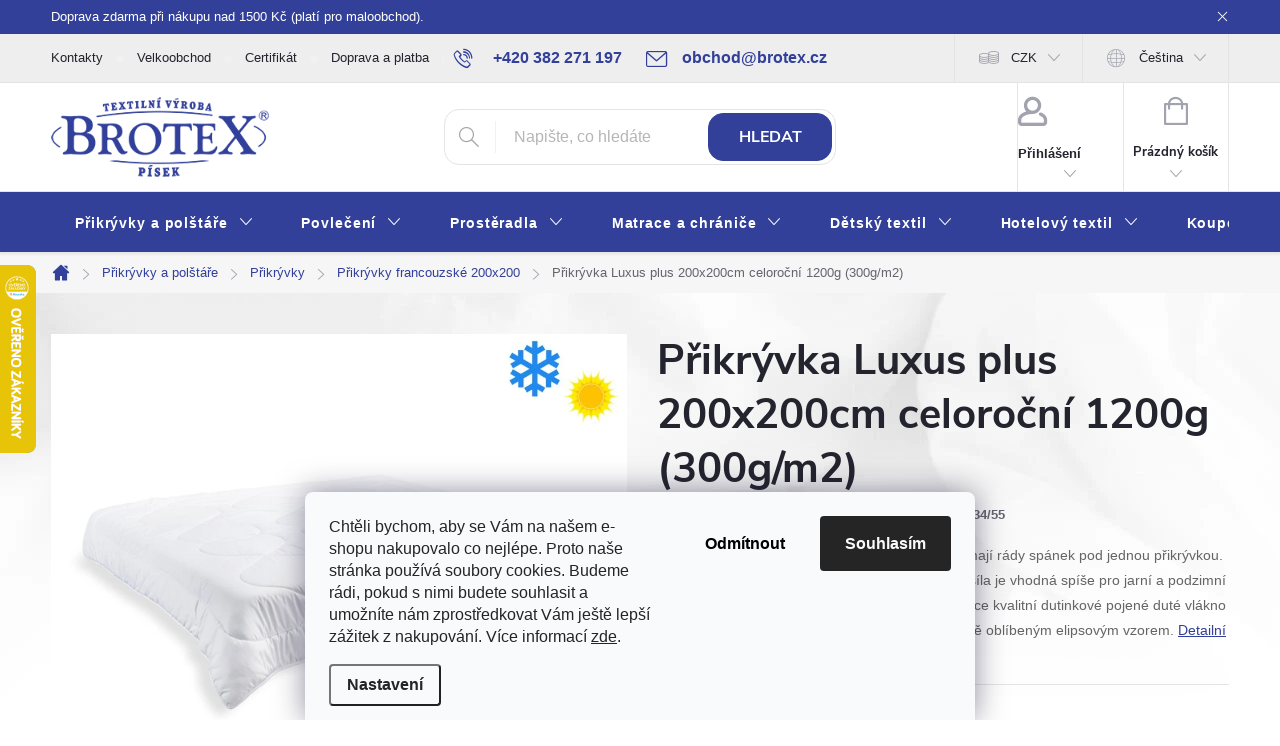

--- FILE ---
content_type: text/html; charset=utf-8
request_url: https://www.brotex.cz/prikryvka-luxus-plus-200x200cm-celorocni-1200g--300g-m2/
body_size: 39745
content:
<!doctype html><html lang="cs" dir="ltr" class="header-background-light external-fonts-loaded"><head><meta charset="utf-8" /><meta name="viewport" content="width=device-width,initial-scale=1" /><title>Francouzská přikrývka 200x200 cm | Brotex</title><link rel="preconnect" href="https://cdn.myshoptet.com" /><link rel="dns-prefetch" href="https://cdn.myshoptet.com" /><link rel="preload" href="https://cdn.myshoptet.com/prj/dist/master/cms/libs/jquery/jquery-1.11.3.min.js" as="script" /><script>
dataLayer = [];
dataLayer.push({'shoptet' : {
    "pageId": 1400,
    "pageType": "productDetail",
    "currency": "CZK",
    "currencyInfo": {
        "decimalSeparator": ",",
        "exchangeRate": 1,
        "priceDecimalPlaces": 2,
        "symbol": "K\u010d",
        "symbolLeft": 0,
        "thousandSeparator": " "
    },
    "language": "cs",
    "projectId": 573840,
    "product": {
        "id": 18026,
        "guid": "ab83e300-f3f0-11ed-b37d-664bf65c3b8e",
        "hasVariants": false,
        "codes": [
            {
                "code": "600334\/55"
            }
        ],
        "code": "600334\/55",
        "name": "P\u0159ikr\u00fdvka Luxus plus 200x200cm celoro\u010dn\u00ed 1200g (300g\/m2)",
        "appendix": "",
        "weight": 0,
        "manufacturer": "Brotex",
        "manufacturerGuid": "1EF53351625169AAA048DA0BA3DED3EE",
        "currentCategory": "P\u0159ikr\u00fdvky a pol\u0161t\u00e1\u0159e | P\u0159ikr\u00fdvky z dut\u00e9ho vl\u00e1kna | Francouzsk\u00e9 200x200",
        "currentCategoryGuid": "1bf99a24-0f7d-11ee-8215-664bf65c3b8e",
        "defaultCategory": "P\u0159ikr\u00fdvky a pol\u0161t\u00e1\u0159e | P\u0159ikr\u00fdvky z dut\u00e9ho vl\u00e1kna | Francouzsk\u00e9 200x200",
        "defaultCategoryGuid": "1bf99a24-0f7d-11ee-8215-664bf65c3b8e",
        "currency": "CZK",
        "priceWithVat": 1415
    },
    "stocks": [
        {
            "id": "ext",
            "title": "Sklad",
            "isDeliveryPoint": 0,
            "visibleOnEshop": 1
        }
    ],
    "cartInfo": {
        "id": null,
        "freeShipping": false,
        "freeShippingFrom": 1500,
        "leftToFreeGift": {
            "formattedPrice": "0 K\u010d",
            "priceLeft": 0
        },
        "freeGift": false,
        "leftToFreeShipping": {
            "priceLeft": 1500,
            "dependOnRegion": 0,
            "formattedPrice": "1 500 K\u010d"
        },
        "discountCoupon": [],
        "getNoBillingShippingPrice": {
            "withoutVat": 0,
            "vat": 0,
            "withVat": 0
        },
        "cartItems": [],
        "taxMode": "ORDINARY"
    },
    "cart": [],
    "customer": {
        "priceRatio": 1,
        "priceListId": 1,
        "groupId": null,
        "registered": false,
        "mainAccount": false
    }
}});
dataLayer.push({'cookie_consent' : {
    "marketing": "denied",
    "analytics": "denied"
}});
document.addEventListener('DOMContentLoaded', function() {
    shoptet.consent.onAccept(function(agreements) {
        if (agreements.length == 0) {
            return;
        }
        dataLayer.push({
            'cookie_consent' : {
                'marketing' : (agreements.includes(shoptet.config.cookiesConsentOptPersonalisation)
                    ? 'granted' : 'denied'),
                'analytics': (agreements.includes(shoptet.config.cookiesConsentOptAnalytics)
                    ? 'granted' : 'denied')
            },
            'event': 'cookie_consent'
        });
    });
});
</script>

<!-- Google Tag Manager -->
<script>(function(w,d,s,l,i){w[l]=w[l]||[];w[l].push({'gtm.start':
new Date().getTime(),event:'gtm.js'});var f=d.getElementsByTagName(s)[0],
j=d.createElement(s),dl=l!='dataLayer'?'&l='+l:'';j.async=true;j.src=
'https://www.googletagmanager.com/gtm.js?id='+i+dl;f.parentNode.insertBefore(j,f);
})(window,document,'script','dataLayer','GTM-NPJRJWW');</script>
<!-- End Google Tag Manager -->

<meta property="og:type" content="website"><meta property="og:site_name" content="brotex.cz"><meta property="og:url" content="https://www.brotex.cz/prikryvka-luxus-plus-200x200cm-celorocni-1200g--300g-m2/"><meta property="og:title" content="Francouzská přikrývka 200x200 cm | Brotex"><meta name="author" content="Brotex | Kvalitní bytový textil"><meta name="web_author" content="Shoptet.cz"><meta name="dcterms.rightsHolder" content="www.brotex.cz"><meta name="robots" content="index,follow"><meta property="og:image" content="https://cdn.myshoptet.com/usr/www.brotex.cz/user/shop/big/18026_18026-1-prikryvka-luxus-plus-200x200cm-celorocni-1200g-300g-m2.jpg?67bf4816"><meta property="og:description" content="Šijeme kvalitní francouzské přikrývky z dutého vlákna. Povrch 100% polyester, snadná údržba. Skladem ihned k odeslání. Nakupte u nás."><meta name="description" content="Šijeme kvalitní francouzské přikrývky z dutého vlákna. Povrch 100% polyester, snadná údržba. Skladem ihned k odeslání. Nakupte u nás."><meta property="product:price:amount" content="1415"><meta property="product:price:currency" content="CZK"><style>:root {--color-primary: #32409A;--color-primary-h: 232;--color-primary-s: 51%;--color-primary-l: 40%;--color-primary-hover: #32409A;--color-primary-hover-h: 232;--color-primary-hover-s: 51%;--color-primary-hover-l: 40%;--color-secondary: #32409A;--color-secondary-h: 232;--color-secondary-s: 51%;--color-secondary-l: 40%;--color-secondary-hover: #010066;--color-secondary-hover-h: 241;--color-secondary-hover-s: 100%;--color-secondary-hover-l: 20%;--color-tertiary: #32409A;--color-tertiary-h: 232;--color-tertiary-s: 51%;--color-tertiary-l: 40%;--color-tertiary-hover: #32409A;--color-tertiary-hover-h: 232;--color-tertiary-hover-s: 51%;--color-tertiary-hover-l: 40%;--color-header-background: #ffffff;--template-font: "sans-serif";--template-headings-font: "sans-serif";--header-background-url: none;--cookies-notice-background: #F8FAFB;--cookies-notice-color: #252525;--cookies-notice-button-hover: #27263f;--cookies-notice-link-hover: #3b3a5f;--templates-update-management-preview-mode-content: "Náhled aktualizací šablony je aktivní pro váš prohlížeč."}</style>
    <script>var shoptet = shoptet || {};</script>
    <script src="https://cdn.myshoptet.com/prj/dist/master/shop/dist/main-3g-header.js.05f199e7fd2450312de2.js"></script>
<!-- User include --><!-- service 776(417) html code header -->
<link type="text/css" rel="stylesheet" media="all"  href="https://cdn.myshoptet.com/usr/paxio.myshoptet.com/user/documents/blank/style.css?v1602546"/>
<link href="https://cdn.myshoptet.com/prj/dist/master/shop/dist/font-shoptet-11.css.62c94c7785ff2cea73b2.css" rel="stylesheet">
<link href="https://cdn.myshoptet.com/usr/paxio.myshoptet.com/user/documents/blank/ikony.css?v9" rel="stylesheet">
<link type="text/css" rel="stylesheet" media="screen"  href="https://cdn.myshoptet.com/usr/paxio.myshoptet.com/user/documents/blank/preklady.css?v27" />
<link rel="stylesheet" href="https://cdn.myshoptet.com/usr/paxio.myshoptet.com/user/documents/blank/Slider/slick.css" />
<link rel="stylesheet" href="https://cdn.myshoptet.com/usr/paxio.myshoptet.com/user/documents/blank/Slider/slick-theme.css?v4" />
<link rel="stylesheet" href="https://cdn.myshoptet.com/usr/paxio.myshoptet.com/user/documents/blank/Slider/slick-classic.css?v3" />

<!-- api 422(76) html code header -->
<link rel="stylesheet" href="https://cdn.myshoptet.com/usr/api2.dklab.cz/user/documents/_doplnky/odpocet/573840/152/573840_152.css" type="text/css" /><style>
        :root {            
            --dklab-countdown-category-text-color: #FFFFFF;
            --dklab-countdown-detail-text-color: #FFFFFF;
            --dklab-countdown-background-lower-color: #282828;
            --dklab-countdown-background-upper-color: #666666;
            --dklab-countdown-background-lower-color-detail: #DA1037;
            --dklab-countdown-background-upper-color-detail: #DA1037;
            --dklab-countdown-carousel-text-color: #FFFFFF;            
            --dklab-countdown-radius: 0px;
            --dklab-countdown-carousel-background-color: #32409A;
        }
        </style>
<!-- api 426(80) html code header -->
<link rel="stylesheet" href="https://cdn.myshoptet.com/usr/api2.dklab.cz/user/documents/_doplnky/navstivene/573840/8/573840_8.css" type="text/css" /><style> :root { --dklab-lastvisited-background-color: #FFFFFF; } </style>
<!-- service 553(201) html code header -->
<script src="https://shoptet.platimpak.cz/front/frontAction.js" 
onload="dispatchFrontAction('Classic', 'shoptet.platimpak.cz')"></script>


<!-- service 1710(1294) html code header -->
<link 
rel="stylesheet" 
href="https://cdn.myshoptet.com/usr/dmartini.myshoptet.com/user/documents/upload/dmartini/note_plus/note_plus.min.css?10"
data-author="Dominik Martini" 
data-author-web="dmartini.cz">

<!-- project html code header -->
<link href="https://fonts.cdnfonts.com/css/arial-2" rel="stylesheet">
<link rel="stylesheet" href="/user/documents/w_style.css?v=7">
<style>
.vote-pic
{
  display: none;
}

/*varianty*/
.variant-text
{
  text-transform: lowercase;
}
.advanced-parameter-inner img {
    display: none;
}
.advanced-parameter {
    width: auto !important;
  color: #32409a;
    border: 1px solid #32409a !important;
   border-radius: 10px;
}
.advanced-parameter-inner
{
    padding: 10px;
    box-shadow: none !important;  
    background-color: #fff;
      width: auto !important;
  border-radius: 10px;
  height: 100%;
}
.advanced-parameter-inner.yes-before
{
    padding: 10px;
    box-shadow: none;  
    background-color: #32409a17;
  color: #32409a;
}
.advanced-parameter-inner.yes-before::before {
    background-size: 28px;
    background-image: url(/user/documents/upload/check.svg);
    top: -10px;
    right: -8px;
    left: inherit;
    width: 20px;
    height: 20px;
    background-size: contain;
}

.byFM {
    font-size: 10px;
}

*{
font-family:'Open Sans',sans-serif;'Arial'
}

#header .site-name a img {
max-height: 80px;
    }
    
.btn:not(.cart-count), .compact-form .form-control, .pagination > a, .pagination > strong, a.login-btn, .box.box-bg-variant, .btn, .subcategories.with-image li a {
border-radius: 1.5rem;
}
.top-navigation-bar, .top-navigation-menu, .top-navigation-contacts{
background-color: #eeeeee;
}
.custom-footer, .footer-bottom{
border-color: transparent;
}

.button{
    padding: 1em 1.25em;
    border: none;
    border-radius: 10px;
    background: #32409a;
    color: #fff;
    line-height: 1;
    font-family: inherit;
    font-weight: 700;
    font-size: inherit;
    transition: box-shadow .1s,background-color .1s,color .1s;
    display: inline-block;
}

#footer{
background-color: #444444;
}

#footer a, #footer h4, #footer span{
color: #fff;
}

#footer a:hover{
color: #0171bb!important;
}

.kontaktyobrvlevo{
float: left;
width: 20%;
}

.kontaktytextvpravo{
float: left;
width: 60%;
padding-left: 10px;
}

.kontaktypaticka1{
margin-bottom: 10px;
}


.kontaktypaticka1::after, .kontaktypaticka2::after {
  content: "";
  clear: both;
  display: table;
}

@media screen and (min-width: 768px) {
#register-form > .reg-ucet .form-group{
width: 100%;
}
.id--8 .reg-ucet {
padding: 0px;
}

#header::after{background-color: #32409A;/* BARVA POZADÍ MENU */} 
.navigation-in {background-color: transparent;}
.navigation-in > ul > li > a, .submenu-arrow::after {color: #fff;} /* BARVA TEXTU V MENU */
.menu-helper::after {color: #fff;} /* BARVA HAMBURGERU */
.fitted .navigation-in ul{justify-content: center;}

/* BARVA TEXTU V MENU */
.navigation-in > ul > li > a:hover, .submenu-arrow:hover::after {
color: #32409A!important;
background-color: #fff;
} 
.submenu-arrow:hover::after, .navigation-in > ul > li:hover > a .submenu-arrow::after, .menu-helper li:hover > a .submenu-arrow::after{
color: #32409A!important;
}

.box-bg-variant:not(.box-facebook, .box.box-bg-variant.box-sm.box-topProducts.dkLabVisitedProductsBarContainer){
background-color: #32409A!important;
}

.sidebar-inner > div:not(.box-facebook, .box.box-bg-variant.box-sm.box-topProducts.dkLabVisitedProductsBarContainer) h4, .box-categories > h4, .box-bg-variant .categories a, .categories .topic>a{
color: #C1C5E0;
}

.box-bg-variant .categories ul a{
color: #32409A;
}

.box-filters::before, .from, .to{
color: #fff;
}
}

.footer-icons::before{
content: "Plaťte pohodlně a bezpečně."
}

@media (min-width: 1200px){
.custom-footer>div {
    flex: 0 0 auto;
    width: 25%;
}}


#filters > div.slider-wrapper.otevreny > h4 > span:hover, #filters h4:hover::before{
color: #32409A;
}

.ui-slider .ui-slider-range{
background-color: #989fcc;
}

#filters h4::before, #filters > div.slider-wrapper > h4 > span{
color: #989fcc;
}

.banner10, .banner19, .banner6, .banner5, .banner7{
 transition: transform .5s ease;
}

.banner10:hover, .banner19:hover, .banner6:hover, .banner5:hover, .banner7:hover {
  transform: scale(1.01);
}

@media screen and (min-width: 1200px){
.top-navigation-bar .project-email {display: inline-block;font-size: 16px;font-weight: bold;margin-left: 24px;color: var(--color-primary);}
a.project-email::before {content: '\e910';font-size: 16px;}
}
@media screen and (min-width: 360px) and (max-width: 767px){
.top-navigation-contacts{display: block !important;}
.top-navigation-contacts .project-phone{display: none !important;}
.top-navigation-contacts .project-email{display: block !important;position: absolute;right: 164px;top: 15px;color: #A3A3AF;}
a.project-email::before {content: '\e910';}
.top-navigation-contacts .project-email span{display: none;}

.benefitBanner__item {
overflow: visible;
}
.benefitBanner__img{
top: -2px;
}
#register-form > .reg-ucet .form-group label{
display: block;
}
}

@media screen and (min-width: 768px) {
.welcome-wrapper, .content-wrapper{
background-color: transparent!important;
}

.type-index .products > div, .products-block.products .product{
background-color: #fff;
}
.benefitBanner__item {
    flex: 1 1 16.6%;
}
.banners-content.body-banners > div, .banners-content.body-banners > div {
    width: 100% !important;
}
}

.socialnisite{
display: flex;
align-items: center;
}

.socialnisite img{
max-width: 40px;
margin: 0px 10px 10px 0px;
}

.socialnisitevlevo{
order: 1;
}
.socialnisitevpravo{
flex-grow: 3;
order: 2;
}

.socialnisitevpravo > a > span:hover{
color: #0171bb!important;
}

.text-center{
text-align: left;
}

.js-cookiesConsentSubmit[value="reject"] {

    background-color: transparent !important;

    color: black !important;

  }
</style>
<link rel="stylesheet" href="/user/documents/upload/dmartini/brotex.min.css?v=20.01-d41d8cd9">
<meta name="p:domain_verify" content="31866663f839b6b193129c34d2109571"/>
<!-- /User include --><link rel="shortcut icon" href="/favicon.ico" type="image/x-icon" /><link rel="canonical" href="https://www.brotex.cz/prikryvka-luxus-plus-200x200cm-celorocni-1200g--300g-m2/" /><link rel="alternate" hreflang="cs" href="https://www.brotex.cz/prikryvka-luxus-plus-200x200cm-celorocni-1200g--300g-m2/" /><link rel="alternate" hreflang="sk" href="https://www.brotex.cz/sk/prikryvka-luxus-plus-200x200cm-celorocna-1200g--300g-m2/" /><link rel="alternate" hreflang="x-default" href="https://www.brotex.cz/prikryvka-luxus-plus-200x200cm-celorocni-1200g--300g-m2/" />    <script>
        var _hwq = _hwq || [];
        _hwq.push(['setKey', 'AE1590F1AA4C6A42589186AB647AAB3E']);
        _hwq.push(['setTopPos', '200']);
        _hwq.push(['showWidget', '21']);
        (function() {
            var ho = document.createElement('script');
            ho.src = 'https://cz.im9.cz/direct/i/gjs.php?n=wdgt&sak=AE1590F1AA4C6A42589186AB647AAB3E';
            var s = document.getElementsByTagName('script')[0]; s.parentNode.insertBefore(ho, s);
        })();
    </script>
<style>/* custom background */@media (min-width: 992px) {body {background-position: top center;background-repeat: no-repeat;background-attachment: fixed;background-image: url('https://cdn.myshoptet.com/usr/www.brotex.cz/user/frontend_backgrounds/bg3-1.jpg');}}</style>    <!-- Global site tag (gtag.js) - Google Analytics -->
    <script async src="https://www.googletagmanager.com/gtag/js?id=G-D3YH67D4F6"></script>
    <script>
        
        window.dataLayer = window.dataLayer || [];
        function gtag(){dataLayer.push(arguments);}
        

                    console.debug('default consent data');

            gtag('consent', 'default', {"ad_storage":"denied","analytics_storage":"denied","ad_user_data":"denied","ad_personalization":"denied","wait_for_update":500});
            dataLayer.push({
                'event': 'default_consent'
            });
        
        gtag('js', new Date());

        
                gtag('config', 'G-D3YH67D4F6', {"groups":"GA4","send_page_view":false,"content_group":"productDetail","currency":"CZK","page_language":"cs"});
        
                gtag('config', 'AW-991337251', {"allow_enhanced_conversions":true});
        
        
        
        
        
                    gtag('event', 'page_view', {"send_to":"GA4","page_language":"cs","content_group":"productDetail","currency":"CZK"});
        
                gtag('set', 'currency', 'CZK');

        gtag('event', 'view_item', {
            "send_to": "UA",
            "items": [
                {
                    "id": "600334\/55",
                    "name": "P\u0159ikr\u00fdvka Luxus plus 200x200cm celoro\u010dn\u00ed 1200g (300g\/m2)",
                    "category": "P\u0159ikr\u00fdvky a pol\u0161t\u00e1\u0159e \/ P\u0159ikr\u00fdvky z dut\u00e9ho vl\u00e1kna \/ Francouzsk\u00e9 200x200",
                                        "brand": "Brotex",
                                                            "price": 1169.42
                }
            ]
        });
        
        
        
        
        
                    gtag('event', 'view_item', {"send_to":"GA4","page_language":"cs","content_group":"productDetail","value":1169.4200000000001,"currency":"CZK","items":[{"item_id":"600334\/55","item_name":"P\u0159ikr\u00fdvka Luxus plus 200x200cm celoro\u010dn\u00ed 1200g (300g\/m2)","item_brand":"Brotex","item_category":"P\u0159ikr\u00fdvky a pol\u0161t\u00e1\u0159e","item_category2":"P\u0159ikr\u00fdvky z dut\u00e9ho vl\u00e1kna","item_category3":"Francouzsk\u00e9 200x200","price":1169.4200000000001,"quantity":1,"index":0}]});
        
        
        
        
        
        
        
        document.addEventListener('DOMContentLoaded', function() {
            if (typeof shoptet.tracking !== 'undefined') {
                for (var id in shoptet.tracking.bannersList) {
                    gtag('event', 'view_promotion', {
                        "send_to": "UA",
                        "promotions": [
                            {
                                "id": shoptet.tracking.bannersList[id].id,
                                "name": shoptet.tracking.bannersList[id].name,
                                "position": shoptet.tracking.bannersList[id].position
                            }
                        ]
                    });
                }
            }

            shoptet.consent.onAccept(function(agreements) {
                if (agreements.length !== 0) {
                    console.debug('gtag consent accept');
                    var gtagConsentPayload =  {
                        'ad_storage': agreements.includes(shoptet.config.cookiesConsentOptPersonalisation)
                            ? 'granted' : 'denied',
                        'analytics_storage': agreements.includes(shoptet.config.cookiesConsentOptAnalytics)
                            ? 'granted' : 'denied',
                                                                                                'ad_user_data': agreements.includes(shoptet.config.cookiesConsentOptPersonalisation)
                            ? 'granted' : 'denied',
                        'ad_personalization': agreements.includes(shoptet.config.cookiesConsentOptPersonalisation)
                            ? 'granted' : 'denied',
                        };
                    console.debug('update consent data', gtagConsentPayload);
                    gtag('consent', 'update', gtagConsentPayload);
                    dataLayer.push(
                        { 'event': 'update_consent' }
                    );
                }
            });
        });
    </script>
<script>
    (function(t, r, a, c, k, i, n, g) { t['ROIDataObject'] = k;
    t[k]=t[k]||function(){ (t[k].q=t[k].q||[]).push(arguments) },t[k].c=i;n=r.createElement(a),
    g=r.getElementsByTagName(a)[0];n.async=1;n.src=c;g.parentNode.insertBefore(n,g)
    })(window, document, 'script', '//www.heureka.cz/ocm/sdk.js?source=shoptet&version=2&page=product_detail', 'heureka', 'cz');

    heureka('set_user_consent', 0);
</script>
</head><body class="desktop id-1400 in-francouzske-200x200-4 template-11 type-product type-detail one-column-body columns-mobile-2 columns-3 blank-mode blank-mode-css ums_forms_redesign--off ums_a11y_category_page--on ums_discussion_rating_forms--off ums_flags_display_unification--on ums_a11y_login--on mobile-header-version-1">
        <div id="fb-root"></div>
        <script>
            window.fbAsyncInit = function() {
                FB.init({
//                    appId            : 'your-app-id',
                    autoLogAppEvents : true,
                    xfbml            : true,
                    version          : 'v19.0'
                });
            };
        </script>
        <script async defer crossorigin="anonymous" src="https://connect.facebook.net/cs_CZ/sdk.js"></script>
<!-- Google Tag Manager (noscript) -->
<noscript><iframe src="https://www.googletagmanager.com/ns.html?id=GTM-NPJRJWW"
height="0" width="0" style="display:none;visibility:hidden"></iframe></noscript>
<!-- End Google Tag Manager (noscript) -->

    <div class="siteCookies siteCookies--bottom siteCookies--light js-siteCookies" role="dialog" data-testid="cookiesPopup" data-nosnippet>
        <div class="siteCookies__form">
            <div class="siteCookies__content">
                <div class="siteCookies__text">
                    <span>Chtěli bychom, aby se Vám na našem e-shopu nakupovalo co nejlépe. Proto naše stránka používá soubory cookies. Budeme rádi, pokud s nimi budete souhlasit a umožníte nám zprostředkovat Vám ještě lepší zážitek z nakupování. </span>Více informací <a href="/ochrana-osobnich-udaju/" target="_blank" rel="noopener noreferrer">zde</a>.
                </div>
                <p class="siteCookies__links">
                    <button class="siteCookies__link js-cookies-settings" aria-label="Nastavení cookies" data-testid="cookiesSettings">Nastavení</button>
                </p>
            </div>
            <div class="siteCookies__buttonWrap">
                                    <button class="siteCookies__button js-cookiesConsentSubmit" value="reject" aria-label="Odmítnout cookies" data-testid="buttonCookiesReject">Odmítnout</button>
                                <button class="siteCookies__button js-cookiesConsentSubmit" value="all" aria-label="Přijmout cookies" data-testid="buttonCookiesAccept">Souhlasím</button>
            </div>
        </div>
        <script>
            document.addEventListener("DOMContentLoaded", () => {
                const siteCookies = document.querySelector('.js-siteCookies');
                document.addEventListener("scroll", shoptet.common.throttle(() => {
                    const st = document.documentElement.scrollTop;
                    if (st > 1) {
                        siteCookies.classList.add('siteCookies--scrolled');
                    } else {
                        siteCookies.classList.remove('siteCookies--scrolled');
                    }
                }, 100));
            });
        </script>
    </div>
<a href="#content" class="skip-link sr-only">Přejít na obsah</a><div class="overall-wrapper"><div class="site-msg information"><div class="container"><div class="text">Doprava zdarma při nákupu nad 1500 Kč (platí pro maloobchod).</div><div class="close js-close-information-msg"></div></div></div><div class="user-action"><div class="container">
    <div class="user-action-in">
                    <div id="login" class="user-action-login popup-widget login-widget" role="dialog" aria-labelledby="loginHeading">
        <div class="popup-widget-inner">
                            <h2 id="loginHeading">Přihlášení k vašemu účtu</h2><div id="customerLogin"><form action="/action/Customer/Login/" method="post" id="formLoginIncluded" class="csrf-enabled formLogin" data-testid="formLogin"><input type="hidden" name="referer" value="" /><div class="form-group"><div class="input-wrapper email js-validated-element-wrapper no-label"><input type="email" name="email" class="form-control" autofocus placeholder="E-mailová adresa (např. jan@novak.cz)" data-testid="inputEmail" autocomplete="email" required /></div></div><div class="form-group"><div class="input-wrapper password js-validated-element-wrapper no-label"><input type="password" name="password" class="form-control" placeholder="Heslo" data-testid="inputPassword" autocomplete="current-password" required /><span class="no-display">Nemůžete vyplnit toto pole</span><input type="text" name="surname" value="" class="no-display" /></div></div><div class="form-group"><div class="login-wrapper"><button type="submit" class="btn btn-secondary btn-text btn-login" data-testid="buttonSubmit">Přihlásit se</button><div class="password-helper"><a href="/registrace/" data-testid="signup" rel="nofollow">Nová registrace</a><a href="/klient/zapomenute-heslo/" rel="nofollow">Zapomenuté heslo</a></div></div></div><div class="social-login-buttons"><div class="social-login-buttons-divider"><span>nebo</span></div><div class="form-group"><a href="/action/Social/login/?provider=Facebook" class="login-btn facebook" rel="nofollow"><span class="login-facebook-icon"></span><strong>Přihlásit se přes Facebook</strong></a></div><div class="form-group"><a href="/action/Social/login/?provider=Seznam" class="login-btn seznam" rel="nofollow"><span class="login-seznam-icon"></span><strong>Přihlásit se přes Seznam</strong></a></div></div></form>
</div>                    </div>
    </div>

                            <div id="cart-widget" class="user-action-cart popup-widget cart-widget loader-wrapper" data-testid="popupCartWidget" role="dialog" aria-hidden="true">
    <div class="popup-widget-inner cart-widget-inner place-cart-here">
        <div class="loader-overlay">
            <div class="loader"></div>
        </div>
    </div>

    <div class="cart-widget-button">
        <a href="/kosik/" class="btn btn-conversion" id="continue-order-button" rel="nofollow" data-testid="buttonNextStep">Pokračovat do košíku</a>
    </div>
</div>
            </div>
</div>
</div><div class="top-navigation-bar" data-testid="topNavigationBar">

    <div class="container">

        <div class="top-navigation-contacts">
            <strong>Zákaznická podpora:</strong><a href="tel:+420382271197" class="project-phone" aria-label="Zavolat na +420382271197" data-testid="contactboxPhone"><span>+420 382 271 197</span></a><a href="mailto:obchod@brotex.cz" class="project-email" data-testid="contactboxEmail"><span>obchod@brotex.cz</span></a>        </div>

                            <div class="top-navigation-menu">
                <div class="top-navigation-menu-trigger"></div>
                <ul class="top-navigation-bar-menu">
                                            <li class="top-navigation-menu-item-29">
                            <a href="/kontakty/">Kontakty</a>
                        </li>
                                            <li class="top-navigation-menu-item-1328">
                            <a href="/velkoobchod/">Velkoobchod</a>
                        </li>
                                            <li class="top-navigation-menu-item-external-69">
                            <a href="https://www.brotex.cz/user/documents/upload/CE_341862_PG025VN_259102.1_OTC_20250410160400_BG_en-US_cs-CZ.pdf" target="blank">Certifikát</a>
                        </li>
                                            <li class="top-navigation-menu-item-1319">
                            <a href="/doprava-a-platba/">Doprava a platba</a>
                        </li>
                                            <li class="top-navigation-menu-item-1322">
                            <a href="/blog/">Blog</a>
                        </li>
                                            <li class="top-navigation-menu-item-1325">
                            <a href="/rady-a-tipy/">Rady a tipy</a>
                        </li>
                                            <li class="top-navigation-menu-item-39">
                            <a href="/obchodni-podminky/">Obchodní podmínky</a>
                        </li>
                                            <li class="top-navigation-menu-item-691">
                            <a href="/ochrana-osobnich-udaju/">Ochrana osobních údajů</a>
                        </li>
                                    </ul>
                <ul class="top-navigation-bar-menu-helper"></ul>
            </div>
        
        <div class="top-navigation-tools top-navigation-tools--language">
            <div class="responsive-tools">
                <a href="#" class="toggle-window" data-target="search" aria-label="Hledat" data-testid="linkSearchIcon"></a>
                                                            <a href="#" class="toggle-window" data-target="login"></a>
                                                    <a href="#" class="toggle-window" data-target="navigation" aria-label="Menu" data-testid="hamburgerMenu"></a>
            </div>
                <div class="languagesMenu">
        <button id="topNavigationDropdown" class="languagesMenu__flags" type="button" data-toggle="dropdown" aria-haspopup="true" aria-expanded="false">
            <svg aria-hidden="true" style="position: absolute; width: 0; height: 0; overflow: hidden;" version="1.1" xmlns="http://www.w3.org/2000/svg" xmlns:xlink="http://www.w3.org/1999/xlink"><defs><symbol id="shp-flag-CZ" viewBox="0 0 32 32"><title>CZ</title><path fill="#0052b4" style="fill: var(--color20, #0052b4)" d="M0 5.334h32v21.333h-32v-21.333z"></path><path fill="#d80027" style="fill: var(--color19, #d80027)" d="M32 16v10.666h-32l13.449-10.666z"></path><path fill="#f0f0f0" style="fill: var(--color21, #f0f0f0)" d="M32 5.334v10.666h-18.551l-13.449-10.666z"></path></symbol><symbol id="shp-flag-SK" viewBox="0 0 32 32"><title>SK</title><path fill="#f0f0f0" style="fill: var(--color21, #f0f0f0)" d="M0 5.334h32v21.333h-32v-21.333z"></path><path fill="#0052b4" style="fill: var(--color20, #0052b4)" d="M0 12.29h32v7.42h-32v-7.42z"></path><path fill="#d80027" style="fill: var(--color19, #d80027)" d="M0 19.71h32v6.957h-32v-6.956z"></path><path fill="#f0f0f0" style="fill: var(--color21, #f0f0f0)" d="M8.092 11.362v5.321c0 3.027 3.954 3.954 3.954 3.954s3.954-0.927 3.954-3.954v-5.321h-7.908z"></path><path fill="#d80027" style="fill: var(--color19, #d80027)" d="M9.133 11.518v5.121c0 0.342 0.076 0.665 0.226 0.968 1.493 0 3.725 0 5.373 0 0.15-0.303 0.226-0.626 0.226-0.968v-5.121h-5.826z"></path><path fill="#f0f0f0" style="fill: var(--color21, #f0f0f0)" d="M13.831 15.089h-1.339v-0.893h0.893v-0.893h-0.893v-0.893h-0.893v0.893h-0.893v0.893h0.893v0.893h-1.339v0.893h1.339v0.893h0.893v-0.893h1.339z"></path><path fill="#0052b4" style="fill: var(--color20, #0052b4)" d="M10.577 18.854c0.575 0.361 1.166 0.571 1.469 0.665 0.303-0.093 0.894-0.303 1.469-0.665 0.58-0.365 0.987-0.782 1.218-1.246-0.255-0.18-0.565-0.286-0.901-0.286-0.122 0-0.241 0.015-0.355 0.041-0.242-0.55-0.791-0.934-1.43-0.934s-1.188 0.384-1.43 0.934c-0.114-0.027-0.233-0.041-0.355-0.041-0.336 0-0.646 0.106-0.901 0.286 0.231 0.465 0.637 0.882 1.217 1.246z"></path></symbol></defs></svg>
            <svg class="shp-flag shp-flag-CZ">
                <use xlink:href="#shp-flag-CZ"></use>
            </svg>
            <span class="caret"></span>
        </button>
        <div class="languagesMenu__content" aria-labelledby="topNavigationDropdown">
                            <div class="languagesMenu__box toggle-window js-languagesMenu__box" data-hover="true" data-target="currency">
                    <div class="languagesMenu__header languagesMenu__header--name">Měna</div>
                    <div class="languagesMenu__header languagesMenu__header--actual" data-toggle="dropdown">CZK<span class="caret"></span></div>
                    <ul class="languagesMenu__list languagesMenu__list--currency">
                                                    <li class="languagesMenu__list__item">
                                <a href="/action/Currency/changeCurrency/?currencyCode=CZK" rel="nofollow" class="languagesMenu__list__link languagesMenu__list__link--currency">CZK</a>
                            </li>
                                                    <li class="languagesMenu__list__item">
                                <a href="/action/Currency/changeCurrency/?currencyCode=EUR" rel="nofollow" class="languagesMenu__list__link languagesMenu__list__link--currency">EUR</a>
                            </li>
                                            </ul>
                </div>
                                        <div class="languagesMenu__box toggle-window js-languagesMenu__box" data-hover="true" data-target="language">
                    <div class="languagesMenu__header languagesMenu__header--name">Jazyk</div>
                    <div class="languagesMenu__header languagesMenu__header--actual" data-toggle="dropdown">
                                                                                    
                                    Čeština
                                
                                                                                                                                <span class="caret"></span>
                    </div>
                    <ul class="languagesMenu__list languagesMenu__list--language">
                                                    <li>
                                <a href="/action/Language/changeLanguage/?language=cs" rel="nofollow" class="languagesMenu__list__link">
                                    <svg class="shp-flag shp-flag-CZ">
                                        <use xlink:href="#shp-flag-CZ"></use>
                                    </svg>
                                    <span class="languagesMenu__list__name languagesMenu__list__name--actual">Čeština</span>
                                </a>
                            </li>
                                                    <li>
                                <a href="/action/Language/changeLanguage/?language=sk" rel="nofollow" class="languagesMenu__list__link">
                                    <svg class="shp-flag shp-flag-SK">
                                        <use xlink:href="#shp-flag-SK"></use>
                                    </svg>
                                    <span class="languagesMenu__list__name">Slovenčina</span>
                                </a>
                            </li>
                                            </ul>
                </div>
                    </div>
    </div>
            <button class="top-nav-button top-nav-button-login toggle-window" type="button" data-target="login" aria-haspopup="dialog" aria-controls="login" aria-expanded="false" data-testid="signin"><span>Přihlášení</span></button>        </div>

    </div>

</div>
<header id="header"><div class="container navigation-wrapper">
    <div class="header-top">
        <div class="site-name-wrapper">
            <div class="site-name"><a href="/" data-testid="linkWebsiteLogo"><img src="https://cdn.myshoptet.com/usr/www.brotex.cz/user/logos/logo-crop.png" alt="Brotex | Kvalitní bytový textil" fetchpriority="low" /></a></div>        </div>
        <div class="search" itemscope itemtype="https://schema.org/WebSite">
            <meta itemprop="headline" content="Francouzské 200x200"/><meta itemprop="url" content="https://www.brotex.cz"/><meta itemprop="text" content="Šijeme kvalitní francouzské přikrývky z dutého vlákna. Povrch 100% polyester, snadná údržba. Skladem ihned k odeslání. Nakupte u nás."/>            <form action="/action/ProductSearch/prepareString/" method="post"
    id="formSearchForm" class="search-form compact-form js-search-main"
    itemprop="potentialAction" itemscope itemtype="https://schema.org/SearchAction" data-testid="searchForm">
    <fieldset>
        <meta itemprop="target"
            content="https://www.brotex.cz/vyhledavani/?string={string}"/>
        <input type="hidden" name="language" value="cs"/>
        
            
<input
    type="search"
    name="string"
        class="query-input form-control search-input js-search-input"
    placeholder="Napište, co hledáte"
    autocomplete="off"
    required
    itemprop="query-input"
    aria-label="Vyhledávání"
    data-testid="searchInput"
>
            <button type="submit" class="btn btn-default" data-testid="searchBtn">Hledat</button>
        
    </fieldset>
</form>
        </div>
        <div class="navigation-buttons">
                
    <a href="/kosik/" class="btn btn-icon toggle-window cart-count" data-target="cart" data-hover="true" data-redirect="true" data-testid="headerCart" rel="nofollow" aria-haspopup="dialog" aria-expanded="false" aria-controls="cart-widget">
        
                <span class="sr-only">Nákupní košík</span>
        
            <span class="cart-price visible-lg-inline-block" data-testid="headerCartPrice">
                                    Prázdný košík                            </span>
        
    
            </a>
        </div>
    </div>
    <nav id="navigation" aria-label="Hlavní menu" data-collapsible="true"><div class="navigation-in menu"><ul class="menu-level-1" role="menubar" data-testid="headerMenuItems"><li class="menu-item-1331 ext" role="none"><a href="/prikryvky-a-polstare/" data-testid="headerMenuItem" role="menuitem" aria-haspopup="true" aria-expanded="false"><b>Přikrývky a polštáře</b><span class="submenu-arrow"></span></a><ul class="menu-level-2" aria-label="Přikrývky a polštáře" tabindex="-1" role="menu"><li class="menu-item-1373 has-third-level" role="none"><a href="/prikryvky-z-duteho-vlakna/" class="menu-image" data-testid="headerMenuItem" tabindex="-1" aria-hidden="true"><img src="data:image/svg+xml,%3Csvg%20width%3D%22140%22%20height%3D%22100%22%20xmlns%3D%22http%3A%2F%2Fwww.w3.org%2F2000%2Fsvg%22%3E%3C%2Fsvg%3E" alt="" aria-hidden="true" width="140" height="100"  data-src="https://cdn.myshoptet.com/usr/www.brotex.cz/user/categories/thumb/240x200_240x220_220x200_thermo_2.jpg" fetchpriority="low" /></a><div><a href="/prikryvky-z-duteho-vlakna/" data-testid="headerMenuItem" role="menuitem"><span>Přikrývky FAV</span></a>
                                                    <ul class="menu-level-3" role="menu">
                                                                    <li class="menu-item-1376" role="none">
                                        <a href="/klasicke-140x200-5/" data-testid="headerMenuItem" role="menuitem">
                                            Přikrývky klasické 140x200</a>,                                    </li>
                                                                    <li class="menu-item-1382" role="none">
                                        <a href="/prodlouzene-140x220-5/" data-testid="headerMenuItem" role="menuitem">
                                            Přikrývky prodloužené 140x220</a>,                                    </li>
                                                                    <li class="menu-item-1391" role="none">
                                        <a href="/francouzske-240x200-4/" data-testid="headerMenuItem" role="menuitem">
                                            Přikrývky francouzské 240x200</a>,                                    </li>
                                                                    <li class="menu-item-1394" role="none">
                                        <a href="/francouzske-240x220-4/" data-testid="headerMenuItem" role="menuitem">
                                            Přikrývky francouzské 240x220</a>,                                    </li>
                                                                    <li class="menu-item-1403" role="none">
                                        <a href="/francouzske-220x200-4/" data-testid="headerMenuItem" role="menuitem">
                                            Přikrývky francouzské 220x200</a>,                                    </li>
                                                                    <li class="menu-item-1400" role="none">
                                        <a href="/francouzske-200x200-4/" class="active" data-testid="headerMenuItem" role="menuitem">
                                            Přikrývky francouzské 200x200</a>,                                    </li>
                                                                    <li class="menu-item-1406" role="none">
                                        <a href="/francouzske-220x220-3/" data-testid="headerMenuItem" role="menuitem">
                                            Přikrývky francouzské 220x220</a>                                    </li>
                                                            </ul>
                        </div></li><li class="menu-item-1349 has-third-level" role="none"><a href="/polstare-z-duteho-vlakna/" class="menu-image" data-testid="headerMenuItem" tabindex="-1" aria-hidden="true"><img src="data:image/svg+xml,%3Csvg%20width%3D%22140%22%20height%3D%22100%22%20xmlns%3D%22http%3A%2F%2Fwww.w3.org%2F2000%2Fsvg%22%3E%3C%2Fsvg%3E" alt="" aria-hidden="true" width="140" height="100"  data-src="https://cdn.myshoptet.com/usr/www.brotex.cz/user/categories/thumb/0756802_-_luxus_polstarky_ve_velk___velikosti.jpg" fetchpriority="low" /></a><div><a href="/polstare-z-duteho-vlakna/" data-testid="headerMenuItem" role="menuitem"><span>Polštáře FAV</span></a>
                                                    <ul class="menu-level-3" role="menu">
                                                                    <li class="menu-item-1385" role="none">
                                        <a href="/polstare-70x90/" data-testid="headerMenuItem" role="menuitem">
                                            Polštáře 70x90</a>,                                    </li>
                                                                    <li class="menu-item-1397" role="none">
                                        <a href="/polstare-50x70/" data-testid="headerMenuItem" role="menuitem">
                                            Polštáře 50x70</a>,                                    </li>
                                                                    <li class="menu-item-1364" role="none">
                                        <a href="/polstare-45x60/" data-testid="headerMenuItem" role="menuitem">
                                            Polštáře 45x60</a>,                                    </li>
                                                                    <li class="menu-item-1370" role="none">
                                        <a href="/polstare-50x50/" data-testid="headerMenuItem" role="menuitem">
                                            Polštáře 50x50</a>,                                    </li>
                                                                    <li class="menu-item-1355" role="none">
                                        <a href="/polstare-40x40/" data-testid="headerMenuItem" role="menuitem">
                                            Polštáře 40x40</a>,                                    </li>
                                                                    <li class="menu-item-1352" role="none">
                                        <a href="/polstare-30x40/" data-testid="headerMenuItem" role="menuitem">
                                            Polštáře 30x40</a>                                    </li>
                                                            </ul>
                        </div></li><li class="menu-item-1358 has-third-level" role="none"><a href="/aloe-vera/" class="menu-image" data-testid="headerMenuItem" tabindex="-1" aria-hidden="true"><img src="data:image/svg+xml,%3Csvg%20width%3D%22140%22%20height%3D%22100%22%20xmlns%3D%22http%3A%2F%2Fwww.w3.org%2F2000%2Fsvg%22%3E%3C%2Fsvg%3E" alt="" aria-hidden="true" width="140" height="100"  data-src="https://cdn.myshoptet.com/usr/www.brotex.cz/user/categories/thumb/set_aloevera_-_celorocni.jpg" fetchpriority="low" /></a><div><a href="/aloe-vera/" data-testid="headerMenuItem" role="menuitem"><span>Aloe Vera</span></a>
                                                    <ul class="menu-level-3" role="menu">
                                                                    <li class="menu-item-1409" role="none">
                                        <a href="/prikryvky-aloe-vera/" data-testid="headerMenuItem" role="menuitem">
                                            Přikrývky Aloe Vera</a>,                                    </li>
                                                                    <li class="menu-item-1361" role="none">
                                        <a href="/polstare-aloe-vera/" data-testid="headerMenuItem" role="menuitem">
                                            Polštáře Aloe Vera</a>                                    </li>
                                                            </ul>
                        </div></li><li class="menu-item-1340 has-third-level" role="none"><a href="/antistress/" class="menu-image" data-testid="headerMenuItem" tabindex="-1" aria-hidden="true"><img src="data:image/svg+xml,%3Csvg%20width%3D%22140%22%20height%3D%22100%22%20xmlns%3D%22http%3A%2F%2Fwww.w3.org%2F2000%2Fsvg%22%3E%3C%2Fsvg%3E" alt="" aria-hidden="true" width="140" height="100"  data-src="https://cdn.myshoptet.com/usr/www.brotex.cz/user/categories/thumb/set_antistress_-_celorocni.jpg" fetchpriority="low" /></a><div><a href="/antistress/" data-testid="headerMenuItem" role="menuitem"><span>AntiStress</span></a>
                                                    <ul class="menu-level-3" role="menu">
                                                                    <li class="menu-item-1379" role="none">
                                        <a href="/prikryvky-antistress/" data-testid="headerMenuItem" role="menuitem">
                                            Přikrývky AntiStress</a>,                                    </li>
                                                                    <li class="menu-item-1343" role="none">
                                        <a href="/polstare-antistress/" data-testid="headerMenuItem" role="menuitem">
                                            Polštáře AntiStress</a>                                    </li>
                                                            </ul>
                        </div></li><li class="menu-item-1337" role="none"><a href="/detske-do-postylky/" class="menu-image" data-testid="headerMenuItem" tabindex="-1" aria-hidden="true"><img src="data:image/svg+xml,%3Csvg%20width%3D%22140%22%20height%3D%22100%22%20xmlns%3D%22http%3A%2F%2Fwww.w3.org%2F2000%2Fsvg%22%3E%3C%2Fsvg%3E" alt="" aria-hidden="true" width="140" height="100"  data-src="https://cdn.myshoptet.com/usr/www.brotex.cz/user/categories/thumb/40135_souprava.jpg" fetchpriority="low" /></a><div><a href="/detske-do-postylky/" data-testid="headerMenuItem" role="menuitem"><span>Dětské do postýlky</span></a>
                        </div></li><li class="menu-item-1346" role="none"><a href="/dekorativni-polstarky/" class="menu-image" data-testid="headerMenuItem" tabindex="-1" aria-hidden="true"><img src="data:image/svg+xml,%3Csvg%20width%3D%22140%22%20height%3D%22100%22%20xmlns%3D%22http%3A%2F%2Fwww.w3.org%2F2000%2Fsvg%22%3E%3C%2Fsvg%3E" alt="" aria-hidden="true" width="140" height="100"  data-src="https://cdn.myshoptet.com/usr/www.brotex.cz/user/categories/thumb/pol__t____ek_40x40_a_50x50.jpg" fetchpriority="low" /></a><div><a href="/dekorativni-polstarky/" data-testid="headerMenuItem" role="menuitem"><span>Dekorativní polštářky</span></a>
                        </div></li><li class="menu-item-1334 has-third-level" role="none"><a href="/nahradni-vyplne/" class="menu-image" data-testid="headerMenuItem" tabindex="-1" aria-hidden="true"><img src="data:image/svg+xml,%3Csvg%20width%3D%22140%22%20height%3D%22100%22%20xmlns%3D%22http%3A%2F%2Fwww.w3.org%2F2000%2Fsvg%22%3E%3C%2Fsvg%3E" alt="" aria-hidden="true" width="140" height="100"  data-src="https://cdn.myshoptet.com/usr/www.brotex.cz/user/categories/thumb/3x_pytl__k_-_b__l___-_web.jpg" fetchpriority="low" /></a><div><a href="/nahradni-vyplne/" data-testid="headerMenuItem" role="menuitem"><span>Náhradní výplně</span></a>
                                                    <ul class="menu-level-3" role="menu">
                                                                    <li class="menu-item-1497" role="none">
                                        <a href="/nahradni-vyplne-jednotlive/" data-testid="headerMenuItem" role="menuitem">
                                            Rozvážené jednotlivě balené</a>,                                    </li>
                                                                    <li class="menu-item-1500" role="none">
                                        <a href="/nahradni-vyplne-prumyslove/" data-testid="headerMenuItem" role="menuitem">
                                            Průmyslově balené v žoku</a>                                    </li>
                                                            </ul>
                        </div></li><li class="menu-item-1388" role="none"><a href="/sety-prikryvka-a-polstar/" class="menu-image" data-testid="headerMenuItem" tabindex="-1" aria-hidden="true"><img src="data:image/svg+xml,%3Csvg%20width%3D%22140%22%20height%3D%22100%22%20xmlns%3D%22http%3A%2F%2Fwww.w3.org%2F2000%2Fsvg%22%3E%3C%2Fsvg%3E" alt="" aria-hidden="true" width="140" height="100"  data-src="https://cdn.myshoptet.com/usr/www.brotex.cz/user/categories/thumb/thermo_set.jpg" fetchpriority="low" /></a><div><a href="/sety-prikryvka-a-polstar/" data-testid="headerMenuItem" role="menuitem"><span>SETY přikrývka a polštář</span></a>
                        </div></li><li class="menu-item-1367" role="none"><a href="/zdravotni-polstare/" class="menu-image" data-testid="headerMenuItem" tabindex="-1" aria-hidden="true"><img src="data:image/svg+xml,%3Csvg%20width%3D%22140%22%20height%3D%22100%22%20xmlns%3D%22http%3A%2F%2Fwww.w3.org%2F2000%2Fsvg%22%3E%3C%2Fsvg%3E" alt="" aria-hidden="true" width="140" height="100"  data-src="https://cdn.myshoptet.com/usr/www.brotex.cz/user/categories/thumb/medical.jpg" fetchpriority="low" /></a><div><a href="/zdravotni-polstare/" data-testid="headerMenuItem" role="menuitem"><span>Zdravotní polštáře</span></a>
                        </div></li><li class="menu-item-1675" role="none"><a href="/perove-prikryvky-a-polstare/" class="menu-image" data-testid="headerMenuItem" tabindex="-1" aria-hidden="true"><img src="data:image/svg+xml,%3Csvg%20width%3D%22140%22%20height%3D%22100%22%20xmlns%3D%22http%3A%2F%2Fwww.w3.org%2F2000%2Fsvg%22%3E%3C%2Fsvg%3E" alt="" aria-hidden="true" width="140" height="100"  data-src="https://cdn.myshoptet.com/usr/www.brotex.cz/user/categories/thumb/set_perovy_bily.jpg" fetchpriority="low" /></a><div><a href="/perove-prikryvky-a-polstare/" data-testid="headerMenuItem" role="menuitem"><span>Péřové přikrývky a polštáře</span></a>
                        </div></li></ul></li>
<li class="menu-item-725 ext" role="none"><a href="/lozni-povleceni/" data-testid="headerMenuItem" role="menuitem" aria-haspopup="true" aria-expanded="false"><b>Povlečení</b><span class="submenu-arrow"></span></a><ul class="menu-level-2" aria-label="Povlečení" tabindex="-1" role="menu"><li class="menu-item-728 has-third-level" role="none"><a href="/hladke-bavlnene/" class="menu-image" data-testid="headerMenuItem" tabindex="-1" aria-hidden="true"><img src="data:image/svg+xml,%3Csvg%20width%3D%22140%22%20height%3D%22100%22%20xmlns%3D%22http%3A%2F%2Fwww.w3.org%2F2000%2Fsvg%22%3E%3C%2Fsvg%3E" alt="" aria-hidden="true" width="140" height="100"  data-src="https://cdn.myshoptet.com/usr/www.brotex.cz/user/categories/thumb/9036_noir_bavln__n___povle__en__.png" fetchpriority="low" /></a><div><a href="/hladke-bavlnene/" data-testid="headerMenuItem" role="menuitem"><span>Bavlněné povlečení FAV</span></a>
                                                    <ul class="menu-level-3" role="menu">
                                                                    <li class="menu-item-806" role="none">
                                        <a href="/klasicke-140x200-2/" data-testid="headerMenuItem" role="menuitem">
                                            Klasické 140x200</a>,                                    </li>
                                                                    <li class="menu-item-863" role="none">
                                        <a href="/prodlouzene-140x220-3/" data-testid="headerMenuItem" role="menuitem">
                                            Prodloužené 140x220</a>,                                    </li>
                                                                    <li class="menu-item-869" role="none">
                                        <a href="/francouzske-240x200-2/" data-testid="headerMenuItem" role="menuitem">
                                            Francouzské 240x200</a>,                                    </li>
                                                                    <li class="menu-item-872" role="none">
                                        <a href="/francouzske-240x220-2/" data-testid="headerMenuItem" role="menuitem">
                                            Francouzské 240x220</a>,                                    </li>
                                                                    <li class="menu-item-851" role="none">
                                        <a href="/francouzske-220x200-2/" data-testid="headerMenuItem" role="menuitem">
                                            Francouzské 220x200</a>,                                    </li>
                                                                    <li class="menu-item-842" role="none">
                                        <a href="/francouzske-200x200-2/" data-testid="headerMenuItem" role="menuitem">
                                            Francouzské 200x200</a>,                                    </li>
                                                                    <li class="menu-item-866" role="none">
                                        <a href="/francouzske-220x220-2/" data-testid="headerMenuItem" role="menuitem">
                                            Francouzské 220x220</a>,                                    </li>
                                                                    <li class="menu-item-731" role="none">
                                        <a href="/povlaky/" data-testid="headerMenuItem" role="menuitem">
                                            Povlaky</a>                                    </li>
                                                            </ul>
                        </div></li><li class="menu-item-752 has-third-level" role="none"><a href="/krepove-povleceni/" class="menu-image" data-testid="headerMenuItem" tabindex="-1" aria-hidden="true"><img src="data:image/svg+xml,%3Csvg%20width%3D%22140%22%20height%3D%22100%22%20xmlns%3D%22http%3A%2F%2Fwww.w3.org%2F2000%2Fsvg%22%3E%3C%2Fsvg%3E" alt="" aria-hidden="true" width="140" height="100"  data-src="https://cdn.myshoptet.com/usr/www.brotex.cz/user/categories/thumb/lozni_povleceni_krepove_povleceni.jpg" fetchpriority="low" /></a><div><a href="/krepove-povleceni/" data-testid="headerMenuItem" role="menuitem"><span>Krepové povlečení</span></a>
                                                    <ul class="menu-level-3" role="menu">
                                                                    <li class="menu-item-761" role="none">
                                        <a href="/klasicke-140x200/" data-testid="headerMenuItem" role="menuitem">
                                            Klasické 140x200</a>,                                    </li>
                                                                    <li class="menu-item-782" role="none">
                                        <a href="/prodlouzene-140x220/" data-testid="headerMenuItem" role="menuitem">
                                            Prodloužené 140x220</a>,                                    </li>
                                                                    <li class="menu-item-794" role="none">
                                        <a href="/francouzske-240x200/" data-testid="headerMenuItem" role="menuitem">
                                            Francouzské 240x200</a>,                                    </li>
                                                                    <li class="menu-item-797" role="none">
                                        <a href="/francouzske-240x220/" data-testid="headerMenuItem" role="menuitem">
                                            Francouzské 240x220</a>,                                    </li>
                                                                    <li class="menu-item-779" role="none">
                                        <a href="/francouzske-220x200/" data-testid="headerMenuItem" role="menuitem">
                                            Francouzské 220x200</a>,                                    </li>
                                                                    <li class="menu-item-755" role="none">
                                        <a href="/francouzske-200x200/" data-testid="headerMenuItem" role="menuitem">
                                            Francouzské 200x200</a>,                                    </li>
                                                                    <li class="menu-item-791" role="none">
                                        <a href="/francouzske-220x220/" data-testid="headerMenuItem" role="menuitem">
                                            Francouzské 220x220</a>,                                    </li>
                                                                    <li class="menu-item-803" role="none">
                                        <a href="/povlaky-3/" data-testid="headerMenuItem" role="menuitem">
                                            Povlaky</a>                                    </li>
                                                            </ul>
                        </div></li><li class="menu-item-809 has-third-level" role="none"><a href="/flanelove-povleceni/" class="menu-image" data-testid="headerMenuItem" tabindex="-1" aria-hidden="true"><img src="data:image/svg+xml,%3Csvg%20width%3D%22140%22%20height%3D%22100%22%20xmlns%3D%22http%3A%2F%2Fwww.w3.org%2F2000%2Fsvg%22%3E%3C%2Fsvg%3E" alt="" aria-hidden="true" width="140" height="100"  data-src="https://cdn.myshoptet.com/usr/www.brotex.cz/user/categories/thumb/9006_-_circular_flanelov___povle__en__.png" fetchpriority="low" /></a><div><a href="/flanelove-povleceni/" data-testid="headerMenuItem" role="menuitem"><span>Flanelové povlečení</span></a>
                                                    <ul class="menu-level-3" role="menu">
                                                                    <li class="menu-item-1127" role="none">
                                        <a href="/klasicke-140x200-6/" data-testid="headerMenuItem" role="menuitem">
                                            Klasické 140x200</a>,                                    </li>
                                                                    <li class="menu-item-1184" role="none">
                                        <a href="/prodlouzene-140x220-6/" data-testid="headerMenuItem" role="menuitem">
                                            Prodloužené 140x220</a>,                                    </li>
                                                                    <li class="menu-item-1190" role="none">
                                        <a href="/francouzske-240x200-5/" data-testid="headerMenuItem" role="menuitem">
                                            Francouzské 240x200</a>,                                    </li>
                                                                    <li class="menu-item-1187" role="none">
                                        <a href="/francouzske-240x220-5/" data-testid="headerMenuItem" role="menuitem">
                                            Francouzské 240x220</a>,                                    </li>
                                                                    <li class="menu-item-1196" role="none">
                                        <a href="/francouzske-220x200-5/" data-testid="headerMenuItem" role="menuitem">
                                            Francouzské 220x200</a>,                                    </li>
                                                                    <li class="menu-item-1199" role="none">
                                        <a href="/francouzske-200x200-5/" data-testid="headerMenuItem" role="menuitem">
                                            Francouzské 200x200</a>,                                    </li>
                                                                    <li class="menu-item-1193" role="none">
                                        <a href="/francouzske-220x220-4/" data-testid="headerMenuItem" role="menuitem">
                                            Francouzské 220x220</a>,                                    </li>
                                                                    <li class="menu-item-812" role="none">
                                        <a href="/povlaky-4/" data-testid="headerMenuItem" role="menuitem">
                                            Povlaky</a>                                    </li>
                                                            </ul>
                        </div></li><li class="menu-item-875 has-third-level" role="none"><a href="/satenove-povleceni/" class="menu-image" data-testid="headerMenuItem" tabindex="-1" aria-hidden="true"><img src="data:image/svg+xml,%3Csvg%20width%3D%22140%22%20height%3D%22100%22%20xmlns%3D%22http%3A%2F%2Fwww.w3.org%2F2000%2Fsvg%22%3E%3C%2Fsvg%3E" alt="" aria-hidden="true" width="140" height="100"  data-src="https://cdn.myshoptet.com/usr/www.brotex.cz/user/categories/thumb/1996_-_swanlake.png" fetchpriority="low" /></a><div><a href="/satenove-povleceni/" data-testid="headerMenuItem" role="menuitem"><span>Saténové povlečení 100% bavlna</span></a>
                                                    <ul class="menu-level-3" role="menu">
                                                                    <li class="menu-item-881" role="none">
                                        <a href="/klasicke-140x200-4/" data-testid="headerMenuItem" role="menuitem">
                                            Klasické 140x200</a>,                                    </li>
                                                                    <li class="menu-item-887" role="none">
                                        <a href="/prodlouzene-140x220-4/" data-testid="headerMenuItem" role="menuitem">
                                            Prodloužené 140x220</a>,                                    </li>
                                                                    <li class="menu-item-890" role="none">
                                        <a href="/francouzske-240x200-3/" data-testid="headerMenuItem" role="menuitem">
                                            Francouzské 240x200</a>,                                    </li>
                                                                    <li class="menu-item-893" role="none">
                                        <a href="/francouzske-240x220-3/" data-testid="headerMenuItem" role="menuitem">
                                            Francouzské 240x220</a>,                                    </li>
                                                                    <li class="menu-item-884" role="none">
                                        <a href="/francouzske-220x200-3/" data-testid="headerMenuItem" role="menuitem">
                                            Francouzské 220x200</a>,                                    </li>
                                                                    <li class="menu-item-878" role="none">
                                        <a href="/francouzske-200x200-3/" data-testid="headerMenuItem" role="menuitem">
                                            Francouzské 200x200</a>,                                    </li>
                                                                    <li class="menu-item-2011" role="none">
                                        <a href="/povleceni-satenove-francouzske-220x220/" data-testid="headerMenuItem" role="menuitem">
                                            Francouzské 220x220</a>,                                    </li>
                                                                    <li class="menu-item-896" role="none">
                                        <a href="/povlaky-na-polstare/" data-testid="headerMenuItem" role="menuitem">
                                            Povlaky na polštáře</a>                                    </li>
                                                            </ul>
                        </div></li><li class="menu-item-1477 has-third-level" role="none"><a href="/muselinove-povleceni/" class="menu-image" data-testid="headerMenuItem" tabindex="-1" aria-hidden="true"><img src="data:image/svg+xml,%3Csvg%20width%3D%22140%22%20height%3D%22100%22%20xmlns%3D%22http%3A%2F%2Fwww.w3.org%2F2000%2Fsvg%22%3E%3C%2Fsvg%3E" alt="" aria-hidden="true" width="140" height="100"  data-src="https://cdn.myshoptet.com/usr/www.brotex.cz/user/categories/thumb/mint.jpg" fetchpriority="low" /></a><div><a href="/muselinove-povleceni/" data-testid="headerMenuItem" role="menuitem"><span>Mušelínové povlečení</span></a>
                                                    <ul class="menu-level-3" role="menu">
                                                                    <li class="menu-item-1503" role="none">
                                        <a href="/muselinove-povleceni-jednoluzkove/" data-testid="headerMenuItem" role="menuitem">
                                            Mušelínové povlečení 140x200</a>,                                    </li>
                                                                    <li class="menu-item-1506" role="none">
                                        <a href="/muselinove-povleceni-prodlouzene/" data-testid="headerMenuItem" role="menuitem">
                                            Mušelínové povlečení 140x220</a>,                                    </li>
                                                                    <li class="menu-item-1509" role="none">
                                        <a href="/muselinove-povleceni-francouzske/" data-testid="headerMenuItem" role="menuitem">
                                            Mušelínové povlečení francouzské</a>,                                    </li>
                                                                    <li class="menu-item-1512" role="none">
                                        <a href="/muselinove-povlaky/" data-testid="headerMenuItem" role="menuitem">
                                            Mušelínové povlaky 40x40</a>                                    </li>
                                                            </ul>
                        </div></li><li class="menu-item-734 has-third-level" role="none"><a href="/jednobarevne-povleceni/" class="menu-image" data-testid="headerMenuItem" tabindex="-1" aria-hidden="true"><img src="data:image/svg+xml,%3Csvg%20width%3D%22140%22%20height%3D%22100%22%20xmlns%3D%22http%3A%2F%2Fwww.w3.org%2F2000%2Fsvg%22%3E%3C%2Fsvg%3E" alt="" aria-hidden="true" width="140" height="100"  data-src="https://cdn.myshoptet.com/usr/www.brotex.cz/user/categories/thumb/015_-_b____ov___-_500m.png" fetchpriority="low" /></a><div><a href="/jednobarevne-povleceni/" data-testid="headerMenuItem" role="menuitem"><span>Jednobarevné povlečení</span></a>
                                                    <ul class="menu-level-3" role="menu">
                                                                    <li class="menu-item-836" role="none">
                                        <a href="/klasicke-140x200-3/" data-testid="headerMenuItem" role="menuitem">
                                            Klasické 140x200</a>,                                    </li>
                                                                    <li class="menu-item-839" role="none">
                                        <a href="/prodlouzene-140x220-2/" data-testid="headerMenuItem" role="menuitem">
                                            Prodloužené 140x220</a>,                                    </li>
                                                                    <li class="menu-item-2170" role="none">
                                        <a href="/francouzske-240x200-jednobarevne/" data-testid="headerMenuItem" role="menuitem">
                                            Francouzské 240x200</a>,                                    </li>
                                                                    <li class="menu-item-2173" role="none">
                                        <a href="/francouzske-240x220-jednobarevne/" data-testid="headerMenuItem" role="menuitem">
                                            Francouzské 240x220</a>,                                    </li>
                                                                    <li class="menu-item-2176" role="none">
                                        <a href="/francouzske-220x200-jednobarevne/" data-testid="headerMenuItem" role="menuitem">
                                            Francouzské 220x200</a>,                                    </li>
                                                                    <li class="menu-item-2179" role="none">
                                        <a href="/francouzske-200x200-jednobarevne/" data-testid="headerMenuItem" role="menuitem">
                                            Francouzské 200x200</a>,                                    </li>
                                                                    <li class="menu-item-2182" role="none">
                                        <a href="/francouzske-220x220-jednobarevne/" data-testid="headerMenuItem" role="menuitem">
                                            Francouzské 220x220</a>,                                    </li>
                                                                    <li class="menu-item-737" role="none">
                                        <a href="/povlaky-2/" data-testid="headerMenuItem" role="menuitem">
                                            Povlaky</a>                                    </li>
                                                            </ul>
                        </div></li><li class="menu-item-971" role="none"><a href="/povleceni-3d/" class="menu-image" data-testid="headerMenuItem" tabindex="-1" aria-hidden="true"><img src="data:image/svg+xml,%3Csvg%20width%3D%22140%22%20height%3D%22100%22%20xmlns%3D%22http%3A%2F%2Fwww.w3.org%2F2000%2Fsvg%22%3E%3C%2Fsvg%3E" alt="" aria-hidden="true" width="140" height="100"  data-src="https://cdn.myshoptet.com/usr/www.brotex.cz/user/categories/thumb/povleceni_3d.jpg" fetchpriority="low" /></a><div><a href="/povleceni-3d/" data-testid="headerMenuItem" role="menuitem"><span>Povlečení 3D</span></a>
                        </div></li><li class="menu-item-821 has-third-level" role="none"><a href="/detske-povleceni/" class="menu-image" data-testid="headerMenuItem" tabindex="-1" aria-hidden="true"><img src="data:image/svg+xml,%3Csvg%20width%3D%22140%22%20height%3D%22100%22%20xmlns%3D%22http%3A%2F%2Fwww.w3.org%2F2000%2Fsvg%22%3E%3C%2Fsvg%3E" alt="" aria-hidden="true" width="140" height="100"  data-src="https://cdn.myshoptet.com/usr/www.brotex.cz/user/categories/thumb/043_-_mestecko_-_web.jpg" fetchpriority="low" /></a><div><a href="/detske-povleceni/" data-testid="headerMenuItem" role="menuitem"><span>Dětské povlečení</span></a>
                                                    <ul class="menu-level-3" role="menu">
                                                                    <li class="menu-item-824" role="none">
                                        <a href="/mala-postylka-2/" data-testid="headerMenuItem" role="menuitem">
                                            Malá postýlka</a>,                                    </li>
                                                                    <li class="menu-item-830" role="none">
                                        <a href="/velka-postel-2/" data-testid="headerMenuItem" role="menuitem">
                                            Velká postel</a>                                    </li>
                                                            </ul>
                        </div></li></ul></li>
<li class="menu-item-716 ext" role="none"><a href="/prosteradla/" data-testid="headerMenuItem" role="menuitem" aria-haspopup="true" aria-expanded="false"><b>Prostěradla</b><span class="submenu-arrow"></span></a><ul class="menu-level-2" aria-label="Prostěradla" tabindex="-1" role="menu"><li class="menu-item-848" role="none"><a href="/frote-prosteradla-2/" class="menu-image" data-testid="headerMenuItem" tabindex="-1" aria-hidden="true"><img src="data:image/svg+xml,%3Csvg%20width%3D%22140%22%20height%3D%22100%22%20xmlns%3D%22http%3A%2F%2Fwww.w3.org%2F2000%2Fsvg%22%3E%3C%2Fsvg%3E" alt="" aria-hidden="true" width="140" height="100"  data-src="https://cdn.myshoptet.com/usr/www.brotex.cz/user/categories/thumb/0756825_-_lycra_042_seda.jpg" fetchpriority="low" /></a><div><a href="/frote-prosteradla-2/" data-testid="headerMenuItem" role="menuitem"><span>Froté prostěradla</span></a>
                        </div></li><li class="menu-item-749" role="none"><a href="/jersey-prosteradla-2/" class="menu-image" data-testid="headerMenuItem" tabindex="-1" aria-hidden="true"><img src="data:image/svg+xml,%3Csvg%20width%3D%22140%22%20height%3D%22100%22%20xmlns%3D%22http%3A%2F%2Fwww.w3.org%2F2000%2Fsvg%22%3E%3C%2Fsvg%3E" alt="" aria-hidden="true" width="140" height="100"  data-src="https://cdn.myshoptet.com/usr/www.brotex.cz/user/categories/thumb/0756824_-_sv_zelena_lycra.jpg" fetchpriority="low" /></a><div><a href="/jersey-prosteradla-2/" data-testid="headerMenuItem" role="menuitem"><span>Jersey prostěradla FAV</span></a>
                        </div></li><li class="menu-item-764" role="none"><a href="/jersey-s-elastanem/" class="menu-image" data-testid="headerMenuItem" tabindex="-1" aria-hidden="true"><img src="data:image/svg+xml,%3Csvg%20width%3D%22140%22%20height%3D%22100%22%20xmlns%3D%22http%3A%2F%2Fwww.w3.org%2F2000%2Fsvg%22%3E%3C%2Fsvg%3E" alt="" aria-hidden="true" width="140" height="100"  data-src="https://cdn.myshoptet.com/usr/www.brotex.cz/user/categories/thumb/0756822_-_o______kov___ve_velk___velikosti.jpg" fetchpriority="low" /></a><div><a href="/jersey-s-elastanem/" data-testid="headerMenuItem" role="menuitem"><span>Jersey s elastanem</span></a>
                        </div></li><li class="menu-item-719 has-third-level" role="none"><a href="/bavlnena-prosteradla-2/" class="menu-image" data-testid="headerMenuItem" tabindex="-1" aria-hidden="true"><img src="data:image/svg+xml,%3Csvg%20width%3D%22140%22%20height%3D%22100%22%20xmlns%3D%22http%3A%2F%2Fwww.w3.org%2F2000%2Fsvg%22%3E%3C%2Fsvg%3E" alt="" aria-hidden="true" width="140" height="100"  data-src="https://cdn.myshoptet.com/usr/www.brotex.cz/user/categories/thumb/0756821_-_lycra_b__l___ve_velk___velikosti.jpg" fetchpriority="low" /></a><div><a href="/bavlnena-prosteradla-2/" data-testid="headerMenuItem" role="menuitem"><span>Bavlněná prostěradla</span></a>
                                                    <ul class="menu-level-3" role="menu">
                                                                    <li class="menu-item-722" role="none">
                                        <a href="/plachty/" data-testid="headerMenuItem" role="menuitem">
                                            Plachty</a>,                                    </li>
                                                                    <li class="menu-item-1067" role="none">
                                        <a href="/napinaci/" data-testid="headerMenuItem" role="menuitem">
                                            Napínací</a>                                    </li>
                                                            </ul>
                        </div></li><li class="menu-item-1043" role="none"><a href="/nepropustna-prosteradla/" class="menu-image" data-testid="headerMenuItem" tabindex="-1" aria-hidden="true"><img src="data:image/svg+xml,%3Csvg%20width%3D%22140%22%20height%3D%22100%22%20xmlns%3D%22http%3A%2F%2Fwww.w3.org%2F2000%2Fsvg%22%3E%3C%2Fsvg%3E" alt="" aria-hidden="true" width="140" height="100"  data-src="https://cdn.myshoptet.com/usr/www.brotex.cz/user/categories/thumb/0756896_-_bamboo_ve_velk___velikosti.jpg" fetchpriority="low" /></a><div><a href="/nepropustna-prosteradla/" data-testid="headerMenuItem" role="menuitem"><span>Nepropustná prostěradla</span></a>
                        </div></li><li class="menu-item-767" role="none"><a href="/prosteradla-na-vysokou-matraci/" class="menu-image" data-testid="headerMenuItem" tabindex="-1" aria-hidden="true"><img src="data:image/svg+xml,%3Csvg%20width%3D%22140%22%20height%3D%22100%22%20xmlns%3D%22http%3A%2F%2Fwww.w3.org%2F2000%2Fsvg%22%3E%3C%2Fsvg%3E" alt="" aria-hidden="true" width="140" height="100"  data-src="https://cdn.myshoptet.com/usr/www.brotex.cz/user/categories/thumb/0756894_-_roh_detail_pruhled_ve_velk___velikosti-1.jpg" fetchpriority="low" /></a><div><a href="/prosteradla-na-vysokou-matraci/" data-testid="headerMenuItem" role="menuitem"><span>Prostěradla na vysokou matraci</span></a>
                        </div></li><li class="menu-item-785 has-third-level" role="none"><a href="/satenova-prosteradla/" class="menu-image" data-testid="headerMenuItem" tabindex="-1" aria-hidden="true"><img src="data:image/svg+xml,%3Csvg%20width%3D%22140%22%20height%3D%22100%22%20xmlns%3D%22http%3A%2F%2Fwww.w3.org%2F2000%2Fsvg%22%3E%3C%2Fsvg%3E" alt="" aria-hidden="true" width="140" height="100"  data-src="https://cdn.myshoptet.com/usr/www.brotex.cz/user/categories/thumb/0756816_-_petrolov___prost__radlo_ve_velk___velikosti.jpg" fetchpriority="low" /></a><div><a href="/satenova-prosteradla/" data-testid="headerMenuItem" role="menuitem"><span>Saténová prostěradla</span></a>
                                                    <ul class="menu-level-3" role="menu">
                                                                    <li class="menu-item-788" role="none">
                                        <a href="/napinaci-s-gumou/" data-testid="headerMenuItem" role="menuitem">
                                            Napínací s gumou</a>,                                    </li>
                                                                    <li class="menu-item-1163" role="none">
                                        <a href="/satenove-plachty-140x230/" data-testid="headerMenuItem" role="menuitem">
                                            Saténové plachty</a>                                    </li>
                                                            </ul>
                        </div></li><li class="menu-item-1166" role="none"><a href="/hrejiva-prosteradla-mikro/" class="menu-image" data-testid="headerMenuItem" tabindex="-1" aria-hidden="true"><img src="data:image/svg+xml,%3Csvg%20width%3D%22140%22%20height%3D%22100%22%20xmlns%3D%22http%3A%2F%2Fwww.w3.org%2F2000%2Fsvg%22%3E%3C%2Fsvg%3E" alt="" aria-hidden="true" width="140" height="100"  data-src="https://cdn.myshoptet.com/usr/www.brotex.cz/user/categories/thumb/hrejiva_prosteradla_mikro.jpg" fetchpriority="low" /></a><div><a href="/hrejiva-prosteradla-mikro/" data-testid="headerMenuItem" role="menuitem"><span>Hřejivá prostěradla mikro</span></a>
                        </div></li></ul></li>
<li class="menu-item-1488 ext" role="none"><a href="/matrace-a-matracove-chranice/" data-testid="headerMenuItem" role="menuitem" aria-haspopup="true" aria-expanded="false"><b>Matrace a chrániče</b><span class="submenu-arrow"></span></a><ul class="menu-level-2" aria-label="Matrace a chrániče" tabindex="-1" role="menu"><li class="menu-item-1037" role="none"><a href="/matracove-chranice/" class="menu-image" data-testid="headerMenuItem" tabindex="-1" aria-hidden="true"><img src="data:image/svg+xml,%3Csvg%20width%3D%22140%22%20height%3D%22100%22%20xmlns%3D%22http%3A%2F%2Fwww.w3.org%2F2000%2Fsvg%22%3E%3C%2Fsvg%3E" alt="" aria-hidden="true" width="140" height="100"  data-src="https://cdn.myshoptet.com/usr/www.brotex.cz/user/categories/thumb/matracove_chranice.jpg" fetchpriority="low" /></a><div><a href="/matracove-chranice/" data-testid="headerMenuItem" role="menuitem"><span>Matracové chrániče</span></a>
                        </div></li><li class="menu-item-1480" role="none"><a href="/matrace/" class="menu-image" data-testid="headerMenuItem" tabindex="-1" aria-hidden="true"><img src="data:image/svg+xml,%3Csvg%20width%3D%22140%22%20height%3D%22100%22%20xmlns%3D%22http%3A%2F%2Fwww.w3.org%2F2000%2Fsvg%22%3E%3C%2Fsvg%3E" alt="" aria-hidden="true" width="140" height="100"  data-src="https://cdn.myshoptet.com/usr/www.brotex.cz/user/categories/thumb/1_-_brotex_-_tastickova-matrace.jpg" fetchpriority="low" /></a><div><a href="/matrace/" data-testid="headerMenuItem" role="menuitem"><span>Matrace</span></a>
                        </div></li><li class="menu-item-1795" role="none"><a href="/nepropustne-povlaky/" class="menu-image" data-testid="headerMenuItem" tabindex="-1" aria-hidden="true"><img src="data:image/svg+xml,%3Csvg%20width%3D%22140%22%20height%3D%22100%22%20xmlns%3D%22http%3A%2F%2Fwww.w3.org%2F2000%2Fsvg%22%3E%3C%2Fsvg%3E" alt="" aria-hidden="true" width="140" height="100"  data-src="https://cdn.myshoptet.com/usr/www.brotex.cz/user/categories/thumb/tencel_povlak_detail.jpg" fetchpriority="low" /></a><div><a href="/nepropustne-povlaky/" data-testid="headerMenuItem" role="menuitem"><span>Nepropustné povlaky</span></a>
                        </div></li></ul></li>
<li class="menu-item-740 ext" role="none"><a href="/detsky-lozni-textil/" data-testid="headerMenuItem" role="menuitem" aria-haspopup="true" aria-expanded="false"><b>Dětský textil</b><span class="submenu-arrow"></span></a><ul class="menu-level-2" aria-label="Dětský textil" tabindex="-1" role="menu"><li class="menu-item-815 has-third-level" role="none"><a href="/povleceni-2/" class="menu-image" data-testid="headerMenuItem" tabindex="-1" aria-hidden="true"><img src="data:image/svg+xml,%3Csvg%20width%3D%22140%22%20height%3D%22100%22%20xmlns%3D%22http%3A%2F%2Fwww.w3.org%2F2000%2Fsvg%22%3E%3C%2Fsvg%3E" alt="" aria-hidden="true" width="140" height="100"  data-src="https://cdn.myshoptet.com/usr/www.brotex.cz/user/categories/thumb/povleceni.jpeg" fetchpriority="low" /></a><div><a href="/povleceni-2/" data-testid="headerMenuItem" role="menuitem"><span>Povlečení</span></a>
                                                    <ul class="menu-level-3" role="menu">
                                                                    <li class="menu-item-818" role="none">
                                        <a href="/mala-postylka/" data-testid="headerMenuItem" role="menuitem">
                                            Malá postýlka</a>,                                    </li>
                                                                    <li class="menu-item-827" role="none">
                                        <a href="/velka-postel/" data-testid="headerMenuItem" role="menuitem">
                                            Velká postel</a>,                                    </li>
                                                                    <li class="menu-item-2191" role="none">
                                        <a href="/povlaky-s-detskym-motivem/" data-testid="headerMenuItem" role="menuitem">
                                            Povlaky s dětským motivem</a>                                    </li>
                                                            </ul>
                        </div></li><li class="menu-item-977" role="none"><a href="/prikryvky-a-polstare-4/" class="menu-image" data-testid="headerMenuItem" tabindex="-1" aria-hidden="true"><img src="data:image/svg+xml,%3Csvg%20width%3D%22140%22%20height%3D%22100%22%20xmlns%3D%22http%3A%2F%2Fwww.w3.org%2F2000%2Fsvg%22%3E%3C%2Fsvg%3E" alt="" aria-hidden="true" width="140" height="100"  data-src="https://cdn.myshoptet.com/usr/www.brotex.cz/user/categories/thumb/40135_souprava-1.jpg" fetchpriority="low" /></a><div><a href="/prikryvky-a-polstare-4/" data-testid="headerMenuItem" role="menuitem"><span>Přikrývky a polštáře</span></a>
                        </div></li><li class="menu-item-743" role="none"><a href="/prosteradla-2/" class="menu-image" data-testid="headerMenuItem" tabindex="-1" aria-hidden="true"><img src="data:image/svg+xml,%3Csvg%20width%3D%22140%22%20height%3D%22100%22%20xmlns%3D%22http%3A%2F%2Fwww.w3.org%2F2000%2Fsvg%22%3E%3C%2Fsvg%3E" alt="" aria-hidden="true" width="140" height="100"  data-src="https://cdn.myshoptet.com/usr/www.brotex.cz/user/categories/thumb/0756894_-_roh_detail_pruhled_ve_velk___velikosti.jpg" fetchpriority="low" /></a><div><a href="/prosteradla-2/" data-testid="headerMenuItem" role="menuitem"><span>Prostěradla</span></a>
                        </div></li><li class="menu-item-1412" role="none"><a href="/detske-chranice-matrace-nepropustne/" class="menu-image" data-testid="headerMenuItem" tabindex="-1" aria-hidden="true"><img src="data:image/svg+xml,%3Csvg%20width%3D%22140%22%20height%3D%22100%22%20xmlns%3D%22http%3A%2F%2Fwww.w3.org%2F2000%2Fsvg%22%3E%3C%2Fsvg%3E" alt="" aria-hidden="true" width="140" height="100"  data-src="https://cdn.myshoptet.com/usr/www.brotex.cz/user/categories/thumb/0756903_-_mch_bamboo_ve_velk___velikosti.jpg" fetchpriority="low" /></a><div><a href="/detske-chranice-matrace-nepropustne/" data-testid="headerMenuItem" role="menuitem"><span>Chrániče matrace</span></a>
                        </div></li><li class="menu-item-1085" role="none"><a href="/deky-mikrovlakno/" class="menu-image" data-testid="headerMenuItem" tabindex="-1" aria-hidden="true"><img src="data:image/svg+xml,%3Csvg%20width%3D%22140%22%20height%3D%22100%22%20xmlns%3D%22http%3A%2F%2Fwww.w3.org%2F2000%2Fsvg%22%3E%3C%2Fsvg%3E" alt="" aria-hidden="true" width="140" height="100"  data-src="https://cdn.myshoptet.com/usr/www.brotex.cz/user/categories/thumb/deky_mikrovlakno.jpg" fetchpriority="low" /></a><div><a href="/deky-mikrovlakno/" data-testid="headerMenuItem" role="menuitem"><span>Deky mikrovlákno</span></a>
                        </div></li><li class="menu-item-1007" role="none"><a href="/detske-rucniky-a-osusky/" class="menu-image" data-testid="headerMenuItem" tabindex="-1" aria-hidden="true"><img src="data:image/svg+xml,%3Csvg%20width%3D%22140%22%20height%3D%22100%22%20xmlns%3D%22http%3A%2F%2Fwww.w3.org%2F2000%2Fsvg%22%3E%3C%2Fsvg%3E" alt="" aria-hidden="true" width="140" height="100"  data-src="https://cdn.myshoptet.com/usr/www.brotex.cz/user/categories/thumb/detske_rucniky_a_osusky.jpg" fetchpriority="low" /></a><div><a href="/detske-rucniky-a-osusky/" data-testid="headerMenuItem" role="menuitem"><span>Dětské ručníky a osušky</span></a>
                        </div></li><li class="menu-item-1452" role="none"><a href="/detske-zupany/" class="menu-image" data-testid="headerMenuItem" tabindex="-1" aria-hidden="true"><img src="data:image/svg+xml,%3Csvg%20width%3D%22140%22%20height%3D%22100%22%20xmlns%3D%22http%3A%2F%2Fwww.w3.org%2F2000%2Fsvg%22%3E%3C%2Fsvg%3E" alt="" aria-hidden="true" width="140" height="100"  data-src="https://cdn.myshoptet.com/usr/www.brotex.cz/user/categories/thumb/zupan_spol.jpg" fetchpriority="low" /></a><div><a href="/detske-zupany/" data-testid="headerMenuItem" role="menuitem"><span>Dětské župany</span></a>
                        </div></li><li class="menu-item-1455" role="none"><a href="/detske-koberecky/" class="menu-image" data-testid="headerMenuItem" tabindex="-1" aria-hidden="true"><img src="data:image/svg+xml,%3Csvg%20width%3D%22140%22%20height%3D%22100%22%20xmlns%3D%22http%3A%2F%2Fwww.w3.org%2F2000%2Fsvg%22%3E%3C%2Fsvg%3E" alt="" aria-hidden="true" width="140" height="100"  data-src="https://cdn.myshoptet.com/usr/www.brotex.cz/user/categories/thumb/k_205_2.jpg" fetchpriority="low" /></a><div><a href="/detske-koberecky/" data-testid="headerMenuItem" role="menuitem"><span>Dětské koberečky</span></a>
                        </div></li><li class="menu-item-1537" role="none"><a href="/tvarovane-polstarky/" class="menu-image" data-testid="headerMenuItem" tabindex="-1" aria-hidden="true"><img src="data:image/svg+xml,%3Csvg%20width%3D%22140%22%20height%3D%22100%22%20xmlns%3D%22http%3A%2F%2Fwww.w3.org%2F2000%2Fsvg%22%3E%3C%2Fsvg%3E" alt="" aria-hidden="true" width="140" height="100"  data-src="https://cdn.myshoptet.com/usr/www.brotex.cz/user/categories/thumb/50_152.jpg" fetchpriority="low" /></a><div><a href="/tvarovane-polstarky/" data-testid="headerMenuItem" role="menuitem"><span>Tvarované dětské polštářky</span></a>
                        </div></li></ul></li>
<li class="menu-item-710 ext" role="none"><a href="/hotelovy-textil/" data-testid="headerMenuItem" role="menuitem" aria-haspopup="true" aria-expanded="false"><b>Hotelový textil</b><span class="submenu-arrow"></span></a><ul class="menu-level-2" aria-label="Hotelový textil" tabindex="-1" role="menu"><li class="menu-item-974" role="none"><a href="/prikryvky-a-polstare-3/" class="menu-image" data-testid="headerMenuItem" tabindex="-1" aria-hidden="true"><img src="data:image/svg+xml,%3Csvg%20width%3D%22140%22%20height%3D%22100%22%20xmlns%3D%22http%3A%2F%2Fwww.w3.org%2F2000%2Fsvg%22%3E%3C%2Fsvg%3E" alt="" aria-hidden="true" width="140" height="100"  data-src="https://cdn.myshoptet.com/usr/www.brotex.cz/user/categories/thumb/thermo_set-1.jpg" fetchpriority="low" /></a><div><a href="/prikryvky-a-polstare-3/" data-testid="headerMenuItem" role="menuitem"><span>Přikrývky a polštáře</span></a>
                        </div></li><li class="menu-item-1425" role="none"><a href="/hotelove-povleceni-jednobarevne/" class="menu-image" data-testid="headerMenuItem" tabindex="-1" aria-hidden="true"><img src="data:image/svg+xml,%3Csvg%20width%3D%22140%22%20height%3D%22100%22%20xmlns%3D%22http%3A%2F%2Fwww.w3.org%2F2000%2Fsvg%22%3E%3C%2Fsvg%3E" alt="" aria-hidden="true" width="140" height="100"  data-src="https://cdn.myshoptet.com/usr/www.brotex.cz/user/categories/thumb/hotelov___povle__en___atlas_gradl_4mm_prou__ek.jpg" fetchpriority="low" /></a><div><a href="/hotelove-povleceni-jednobarevne/" data-testid="headerMenuItem" role="menuitem"><span>Hotelové povlečení jednobarevné</span></a>
                        </div></li><li class="menu-item-1244 has-third-level" role="none"><a href="/petre-povleceni/" class="menu-image" data-testid="headerMenuItem" tabindex="-1" aria-hidden="true"><img src="data:image/svg+xml,%3Csvg%20width%3D%22140%22%20height%3D%22100%22%20xmlns%3D%22http%3A%2F%2Fwww.w3.org%2F2000%2Fsvg%22%3E%3C%2Fsvg%3E" alt="" aria-hidden="true" width="140" height="100"  data-src="https://cdn.myshoptet.com/usr/www.brotex.cz/user/categories/thumb/9003_-_espera_natur_povle__en___krep.jpg" fetchpriority="low" /></a><div><a href="/petre-povleceni/" data-testid="headerMenuItem" role="menuitem"><span>Pestré povlečení</span></a>
                                                    <ul class="menu-level-3" role="menu">
                                                                    <li class="menu-item-854" role="none">
                                        <a href="/bavlnene-povleceni/" data-testid="headerMenuItem" role="menuitem">
                                            Bavlněné povlečení</a>,                                    </li>
                                                                    <li class="menu-item-758" role="none">
                                        <a href="/krepove-povleceni-2/" data-testid="headerMenuItem" role="menuitem">
                                            Krepové povlečení</a>,                                    </li>
                                                                    <li class="menu-item-1250" role="none">
                                        <a href="/satenove/" data-testid="headerMenuItem" role="menuitem">
                                            Saténové povlečení</a>,                                    </li>
                                                                    <li class="menu-item-1253" role="none">
                                        <a href="/flanelove-povleceni-2/" data-testid="headerMenuItem" role="menuitem">
                                            Flanelové povlečení</a>                                    </li>
                                                            </ul>
                        </div></li><li class="menu-item-1256 has-third-level" role="none"><a href="/prosteradla-4/" class="menu-image" data-testid="headerMenuItem" tabindex="-1" aria-hidden="true"><img src="data:image/svg+xml,%3Csvg%20width%3D%22140%22%20height%3D%22100%22%20xmlns%3D%22http%3A%2F%2Fwww.w3.org%2F2000%2Fsvg%22%3E%3C%2Fsvg%3E" alt="" aria-hidden="true" width="140" height="100"  data-src="https://cdn.myshoptet.com/usr/www.brotex.cz/user/categories/thumb/0756821_-_lycra_b__l___ve_velk___velikosti-1.jpg" fetchpriority="low" /></a><div><a href="/prosteradla-4/" data-testid="headerMenuItem" role="menuitem"><span>Prostěradla</span></a>
                                                    <ul class="menu-level-3" role="menu">
                                                                    <li class="menu-item-746" role="none">
                                        <a href="/jersey-prosteradla/" data-testid="headerMenuItem" role="menuitem">
                                            Jersey prostěradla 100% bavlna</a>,                                    </li>
                                                                    <li class="menu-item-1259" role="none">
                                        <a href="/jersey-s-elastanem-2/" data-testid="headerMenuItem" role="menuitem">
                                            Jersey s elastanem 95% BA, 5% LYCRA</a>,                                    </li>
                                                                    <li class="menu-item-845" role="none">
                                        <a href="/frote-prosteradla/" data-testid="headerMenuItem" role="menuitem">
                                            Froté prostěradla 80% bavlna, 20% polyester</a>,                                    </li>
                                                                    <li class="menu-item-713" role="none">
                                        <a href="/bavlnena-prosteradla/" data-testid="headerMenuItem" role="menuitem">
                                            Prostěradla 100% bavlna napínací, plachty</a>                                    </li>
                                                            </ul>
                        </div></li><li class="menu-item-1415" role="none"><a href="/matracove-chranice-hotel/" class="menu-image" data-testid="headerMenuItem" tabindex="-1" aria-hidden="true"><img src="data:image/svg+xml,%3Csvg%20width%3D%22140%22%20height%3D%22100%22%20xmlns%3D%22http%3A%2F%2Fwww.w3.org%2F2000%2Fsvg%22%3E%3C%2Fsvg%3E" alt="" aria-hidden="true" width="140" height="100"  data-src="https://cdn.myshoptet.com/usr/www.brotex.cz/user/categories/thumb/matracov___chr__ni___pro__it__.jpg" fetchpriority="low" /></a><div><a href="/matracove-chranice-hotel/" data-testid="headerMenuItem" role="menuitem"><span>Matracové chrániče FAV</span></a>
                        </div></li><li class="menu-item-929 has-third-level" role="none"><a href="/frote-rucniky-a-osusky/" class="menu-image" data-testid="headerMenuItem" tabindex="-1" aria-hidden="true"><img src="data:image/svg+xml,%3Csvg%20width%3D%22140%22%20height%3D%22100%22%20xmlns%3D%22http%3A%2F%2Fwww.w3.org%2F2000%2Fsvg%22%3E%3C%2Fsvg%3E" alt="" aria-hidden="true" width="140" height="100"  data-src="https://cdn.myshoptet.com/usr/www.brotex.cz/user/categories/thumb/hotelov___p__edlo__ka__osu__ka_a_ru__n__k.jpg" fetchpriority="low" /></a><div><a href="/frote-rucniky-a-osusky/" data-testid="headerMenuItem" role="menuitem"><span>Froté ručníky a osušky</span></a>
                                                    <ul class="menu-level-3" role="menu">
                                                                    <li class="menu-item-932" role="none">
                                        <a href="/rucniky/" data-testid="headerMenuItem" role="menuitem">
                                            Ručníky</a>,                                    </li>
                                                                    <li class="menu-item-1022" role="none">
                                        <a href="/frote-osusky/" data-testid="headerMenuItem" role="menuitem">
                                            Osušky</a>                                    </li>
                                                            </ul>
                        </div></li><li class="menu-item-935 has-third-level" role="none"><a href="/koupelnove-predlozky-a-zavesy/" class="menu-image" data-testid="headerMenuItem" tabindex="-1" aria-hidden="true"><img src="data:image/svg+xml,%3Csvg%20width%3D%22140%22%20height%3D%22100%22%20xmlns%3D%22http%3A%2F%2Fwww.w3.org%2F2000%2Fsvg%22%3E%3C%2Fsvg%3E" alt="" aria-hidden="true" width="140" height="100"  data-src="https://cdn.myshoptet.com/usr/www.brotex.cz/user/categories/thumb/hotelov___p__edlo__ka.jpg" fetchpriority="low" /></a><div><a href="/koupelnove-predlozky-a-zavesy/" data-testid="headerMenuItem" role="menuitem"><span>Koupelnové předložky a závěsy</span></a>
                                                    <ul class="menu-level-3" role="menu">
                                                                    <li class="menu-item-938" role="none">
                                        <a href="/koupelnove-predlozky/" data-testid="headerMenuItem" role="menuitem">
                                            Koupelnové předložky</a>,                                    </li>
                                                                    <li class="menu-item-1049" role="none">
                                        <a href="/wc-predlozky/" data-testid="headerMenuItem" role="menuitem">
                                            WC předložky</a>,                                    </li>
                                                                    <li class="menu-item-1088" role="none">
                                        <a href="/koupelnove-zavesy/" data-testid="headerMenuItem" role="menuitem">
                                            Koupelnové závěsy</a>                                    </li>
                                                            </ul>
                        </div></li><li class="menu-item-1464" role="none"><a href="/zupany/" class="menu-image" data-testid="headerMenuItem" tabindex="-1" aria-hidden="true"><img src="data:image/svg+xml,%3Csvg%20width%3D%22140%22%20height%3D%22100%22%20xmlns%3D%22http%3A%2F%2Fwww.w3.org%2F2000%2Fsvg%22%3E%3C%2Fsvg%3E" alt="" aria-hidden="true" width="140" height="100"  data-src="https://cdn.myshoptet.com/usr/www.brotex.cz/user/categories/thumb/hotelov_____upan.jpg" fetchpriority="low" /></a><div><a href="/zupany/" data-testid="headerMenuItem" role="menuitem"><span>Hotelové župany</span></a>
                        </div></li></ul></li>
<li class="menu-item-1238 ext" role="none"><a href="/koupelna-a-kuchyne/" data-testid="headerMenuItem" role="menuitem" aria-haspopup="true" aria-expanded="false"><b>Koupelna a kuchyně</b><span class="submenu-arrow"></span></a><ul class="menu-level-2" aria-label="Koupelna a kuchyně" tabindex="-1" role="menu"><li class="menu-item-947 has-third-level" role="none"><a href="/rucniky-a-osusky/" class="menu-image" data-testid="headerMenuItem" tabindex="-1" aria-hidden="true"><img src="data:image/svg+xml,%3Csvg%20width%3D%22140%22%20height%3D%22100%22%20xmlns%3D%22http%3A%2F%2Fwww.w3.org%2F2000%2Fsvg%22%3E%3C%2Fsvg%3E" alt="" aria-hidden="true" width="140" height="100"  data-src="https://cdn.myshoptet.com/usr/www.brotex.cz/user/categories/thumb/sv__tle___ed___frot___ru__n__k_violka.jpg" fetchpriority="low" /></a><div><a href="/rucniky-a-osusky/" data-testid="headerMenuItem" role="menuitem"><span>Ručníky a osušky FAV</span></a>
                                                    <ul class="menu-level-3" role="menu">
                                                                    <li class="menu-item-950" role="none">
                                        <a href="/frote-rucniky/" data-testid="headerMenuItem" role="menuitem">
                                            Froté ručníky</a>,                                    </li>
                                                                    <li class="menu-item-1025" role="none">
                                        <a href="/frote-osusky-2/" data-testid="headerMenuItem" role="menuitem">
                                            Froté osušky</a>,                                    </li>
                                                                    <li class="menu-item-1010" role="none">
                                        <a href="/detske-rucniky-a-osusky-2/" data-testid="headerMenuItem" role="menuitem">
                                            Dětské ručníky a osušky</a>,                                    </li>
                                                                    <li class="menu-item-1157" role="none">
                                        <a href="/pracovni-rucniky/" data-testid="headerMenuItem" role="menuitem">
                                            Pracovní ručníky</a>                                    </li>
                                                            </ul>
                        </div></li><li class="menu-item-1205" role="none"><a href="/frote-zinky/" class="menu-image" data-testid="headerMenuItem" tabindex="-1" aria-hidden="true"><img src="data:image/svg+xml,%3Csvg%20width%3D%22140%22%20height%3D%22100%22%20xmlns%3D%22http%3A%2F%2Fwww.w3.org%2F2000%2Fsvg%22%3E%3C%2Fsvg%3E" alt="" aria-hidden="true" width="140" height="100"  data-src="https://cdn.myshoptet.com/usr/www.brotex.cz/user/categories/thumb/frote_zinky.jpg" fetchpriority="low" /></a><div><a href="/frote-zinky/" data-testid="headerMenuItem" role="menuitem"><span>Froté žínky</span></a>
                        </div></li><li class="menu-item-941 has-third-level" role="none"><a href="/koupelnove-a-wc-predlozky/" class="menu-image" data-testid="headerMenuItem" tabindex="-1" aria-hidden="true"><img src="data:image/svg+xml,%3Csvg%20width%3D%22140%22%20height%3D%22100%22%20xmlns%3D%22http%3A%2F%2Fwww.w3.org%2F2000%2Fsvg%22%3E%3C%2Fsvg%3E" alt="" aria-hidden="true" width="140" height="100"  data-src="https://cdn.myshoptet.com/usr/www.brotex.cz/user/categories/thumb/koupel.jpeg" fetchpriority="low" /></a><div><a href="/koupelnove-a-wc-predlozky/" data-testid="headerMenuItem" role="menuitem"><span>Koupelnové a WC předložky</span></a>
                                                    <ul class="menu-level-3" role="menu">
                                                                    <li class="menu-item-944" role="none">
                                        <a href="/koupelnove-predlozky-2/" data-testid="headerMenuItem" role="menuitem">
                                            Koupelnové předložky</a>,                                    </li>
                                                                    <li class="menu-item-1052" role="none">
                                        <a href="/wc-predlozky-2/" data-testid="headerMenuItem" role="menuitem">
                                            WC předložky</a>                                    </li>
                                                            </ul>
                        </div></li><li class="menu-item-1091" role="none"><a href="/koupelnove-zavesy-2/" class="menu-image" data-testid="headerMenuItem" tabindex="-1" aria-hidden="true"><img src="data:image/svg+xml,%3Csvg%20width%3D%22140%22%20height%3D%22100%22%20xmlns%3D%22http%3A%2F%2Fwww.w3.org%2F2000%2Fsvg%22%3E%3C%2Fsvg%3E" alt="" aria-hidden="true" width="140" height="100"  data-src="https://cdn.myshoptet.com/usr/www.brotex.cz/user/categories/thumb/koupelnove_zavesy.jpg" fetchpriority="low" /></a><div><a href="/koupelnove-zavesy-2/" data-testid="headerMenuItem" role="menuitem"><span>Koupelnové závěsy</span></a>
                        </div></li><li class="menu-item-1241" role="none"><a href="/hotelove-zupany/" class="menu-image" data-testid="headerMenuItem" tabindex="-1" aria-hidden="true"><img src="data:image/svg+xml,%3Csvg%20width%3D%22140%22%20height%3D%22100%22%20xmlns%3D%22http%3A%2F%2Fwww.w3.org%2F2000%2Fsvg%22%3E%3C%2Fsvg%3E" alt="" aria-hidden="true" width="140" height="100"  data-src="https://cdn.myshoptet.com/usr/www.brotex.cz/user/categories/thumb/zupany.jpg" fetchpriority="low" /></a><div><a href="/hotelove-zupany/" data-testid="headerMenuItem" role="menuitem"><span>Župany</span></a>
                        </div></li><li class="menu-item-1229" role="none"><a href="/koberce-behouny/" class="menu-image" data-testid="headerMenuItem" tabindex="-1" aria-hidden="true"><img src="data:image/svg+xml,%3Csvg%20width%3D%22140%22%20height%3D%22100%22%20xmlns%3D%22http%3A%2F%2Fwww.w3.org%2F2000%2Fsvg%22%3E%3C%2Fsvg%3E" alt="" aria-hidden="true" width="140" height="100"  data-src="https://cdn.myshoptet.com/usr/www.brotex.cz/user/categories/thumb/koberce_behouny.jpg" fetchpriority="low" /></a><div><a href="/koberce-behouny/" data-testid="headerMenuItem" role="menuitem"><span>Koberce - běhouny</span></a>
                        </div></li><li class="menu-item-1223" role="none"><a href="/uterky/" class="menu-image" data-testid="headerMenuItem" tabindex="-1" aria-hidden="true"><img src="data:image/svg+xml,%3Csvg%20width%3D%22140%22%20height%3D%22100%22%20xmlns%3D%22http%3A%2F%2Fwww.w3.org%2F2000%2Fsvg%22%3E%3C%2Fsvg%3E" alt="" aria-hidden="true" width="140" height="100"  data-src="https://cdn.myshoptet.com/usr/www.brotex.cz/user/categories/thumb/uterky.jpg" fetchpriority="low" /></a><div><a href="/uterky/" data-testid="headerMenuItem" role="menuitem"><span>Utěrky</span></a>
                        </div></li><li class="menu-item-1458" role="none"><a href="/ubrusy/" class="menu-image" data-testid="headerMenuItem" tabindex="-1" aria-hidden="true"><img src="data:image/svg+xml,%3Csvg%20width%3D%22140%22%20height%3D%22100%22%20xmlns%3D%22http%3A%2F%2Fwww.w3.org%2F2000%2Fsvg%22%3E%3C%2Fsvg%3E" alt="" aria-hidden="true" width="140" height="100"  data-src="https://cdn.myshoptet.com/usr/www.brotex.cz/user/categories/thumb/u_405.jpg" fetchpriority="low" /></a><div><a href="/ubrusy/" data-testid="headerMenuItem" role="menuitem"><span>Ubrusy</span></a>
                        </div></li><li class="menu-item-1461" role="none"><a href="/chnapky/" class="menu-image" data-testid="headerMenuItem" tabindex="-1" aria-hidden="true"><img src="data:image/svg+xml,%3Csvg%20width%3D%22140%22%20height%3D%22100%22%20xmlns%3D%22http%3A%2F%2Fwww.w3.org%2F2000%2Fsvg%22%3E%3C%2Fsvg%3E" alt="" aria-hidden="true" width="140" height="100"  data-src="https://cdn.myshoptet.com/usr/www.brotex.cz/user/categories/thumb/ch_407.jpg" fetchpriority="low" /></a><div><a href="/chnapky/" data-testid="headerMenuItem" role="menuitem"><span>Chňapky</span></a>
                        </div></li><li class="menu-item-1473" role="none"><a href="/kuchynske-zastery/" class="menu-image" data-testid="headerMenuItem" tabindex="-1" aria-hidden="true"><img src="data:image/svg+xml,%3Csvg%20width%3D%22140%22%20height%3D%22100%22%20xmlns%3D%22http%3A%2F%2Fwww.w3.org%2F2000%2Fsvg%22%3E%3C%2Fsvg%3E" alt="" aria-hidden="true" width="140" height="100"  data-src="https://cdn.myshoptet.com/usr/www.brotex.cz/user/categories/thumb/z_411.jpg" fetchpriority="low" /></a><div><a href="/kuchynske-zastery/" data-testid="headerMenuItem" role="menuitem"><span>Kuchyňské zástěry</span></a>
                        </div></li><li class="menu-item-1483" role="none"><a href="/sedaky/" class="menu-image" data-testid="headerMenuItem" tabindex="-1" aria-hidden="true"><img src="data:image/svg+xml,%3Csvg%20width%3D%22140%22%20height%3D%22100%22%20xmlns%3D%22http%3A%2F%2Fwww.w3.org%2F2000%2Fsvg%22%3E%3C%2Fsvg%3E" alt="" aria-hidden="true" width="140" height="100"  data-src="https://cdn.myshoptet.com/usr/www.brotex.cz/user/categories/thumb/41-404_sed__k_pnouc___r____i__ka.jpg" fetchpriority="low" /></a><div><a href="/sedaky/" data-testid="headerMenuItem" role="menuitem"><span>Sedáky</span></a>
                        </div></li></ul></li>
<li class="menu-item-1235 ext" role="none"><a href="/obyvaci-pokoj/" data-testid="headerMenuItem" role="menuitem" aria-haspopup="true" aria-expanded="false"><b>Obývací pokoj</b><span class="submenu-arrow"></span></a><ul class="menu-level-2" aria-label="Obývací pokoj" tabindex="-1" role="menu"><li class="menu-item-1226" role="none"><a href="/prehozy-na-sedaci-soupravu/" class="menu-image" data-testid="headerMenuItem" tabindex="-1" aria-hidden="true"><img src="data:image/svg+xml,%3Csvg%20width%3D%22140%22%20height%3D%22100%22%20xmlns%3D%22http%3A%2F%2Fwww.w3.org%2F2000%2Fsvg%22%3E%3C%2Fsvg%3E" alt="" aria-hidden="true" width="140" height="100"  data-src="https://cdn.myshoptet.com/usr/www.brotex.cz/user/categories/thumb/prehozy_na_sedaci_soupravu.jpg" fetchpriority="low" /></a><div><a href="/prehozy-na-sedaci-soupravu/" data-testid="headerMenuItem" role="menuitem"><span>Přehozy na sedací soupravu</span></a>
                        </div></li><li class="menu-item-1079 has-third-level" role="none"><a href="/deky-z-mikrovlakna/" class="menu-image" data-testid="headerMenuItem" tabindex="-1" aria-hidden="true"><img src="data:image/svg+xml,%3Csvg%20width%3D%22140%22%20height%3D%22100%22%20xmlns%3D%22http%3A%2F%2Fwww.w3.org%2F2000%2Fsvg%22%3E%3C%2Fsvg%3E" alt="" aria-hidden="true" width="140" height="100"  data-src="https://cdn.myshoptet.com/usr/www.brotex.cz/user/categories/thumb/deky_z_mikrovlakna.jpg" fetchpriority="low" /></a><div><a href="/deky-z-mikrovlakna/" data-testid="headerMenuItem" role="menuitem"><span>Deky z mikrovlákna</span></a>
                                                    <ul class="menu-level-3" role="menu">
                                                                    <li class="menu-item-1175" role="none">
                                        <a href="/jednoluzkove/" data-testid="headerMenuItem" role="menuitem">
                                            Jednolůžkové</a>,                                    </li>
                                                                    <li class="menu-item-1211" role="none">
                                        <a href="/dvojluzkove/" data-testid="headerMenuItem" role="menuitem">
                                            Dvojlůžkové</a>,                                    </li>
                                                                    <li class="menu-item-1082" role="none">
                                        <a href="/detske/" data-testid="headerMenuItem" role="menuitem">
                                            Dětské</a>                                    </li>
                                                            </ul>
                        </div></li><li class="menu-item-1202" role="none"><a href="/televizni-pytle/" class="menu-image" data-testid="headerMenuItem" tabindex="-1" aria-hidden="true"><img src="data:image/svg+xml,%3Csvg%20width%3D%22140%22%20height%3D%22100%22%20xmlns%3D%22http%3A%2F%2Fwww.w3.org%2F2000%2Fsvg%22%3E%3C%2Fsvg%3E" alt="" aria-hidden="true" width="140" height="100"  data-src="https://cdn.myshoptet.com/usr/www.brotex.cz/user/categories/thumb/tv_7700_040_1.jpg" fetchpriority="low" /></a><div><a href="/televizni-pytle/" data-testid="headerMenuItem" role="menuitem"><span>Televizní pytle</span></a>
                        </div></li><li class="menu-item-1214 has-third-level" role="none"><a href="/deky-larisy/" class="menu-image" data-testid="headerMenuItem" tabindex="-1" aria-hidden="true"><img src="data:image/svg+xml,%3Csvg%20width%3D%22140%22%20height%3D%22100%22%20xmlns%3D%22http%3A%2F%2Fwww.w3.org%2F2000%2Fsvg%22%3E%3C%2Fsvg%3E" alt="" aria-hidden="true" width="140" height="100"  data-src="https://cdn.myshoptet.com/usr/www.brotex.cz/user/categories/thumb/deky_a_larisy.jpg" fetchpriority="low" /></a><div><a href="/deky-larisy/" data-testid="headerMenuItem" role="menuitem"><span>Deky larisy</span></a>
                                                    <ul class="menu-level-3" role="menu">
                                                                    <li class="menu-item-1217" role="none">
                                        <a href="/jednoluzkove-2/" data-testid="headerMenuItem" role="menuitem">
                                            Jednolůžkové</a>,                                    </li>
                                                                    <li class="menu-item-1220" role="none">
                                        <a href="/dvojluzkove-2/" data-testid="headerMenuItem" role="menuitem">
                                            Dvojlůžkové</a>                                    </li>
                                                            </ul>
                        </div></li></ul></li>
<li class="menu-item-1467" role="none"><a href="/tasky-na-prikryky-polstare/" data-testid="headerMenuItem" role="menuitem" aria-expanded="false"><b>Tašky na přikrývky a polštáře</b></a></li>
<li class="menu-item-773 ext" role="none"><a href="/vyrobky--ii--jakosti/" data-testid="headerMenuItem" role="menuitem" aria-haspopup="true" aria-expanded="false"><b>Výrobky  II. jakosti se slevou</b><span class="submenu-arrow"></span></a><ul class="menu-level-2" aria-label="Výrobky  II. jakosti se slevou" tabindex="-1" role="menu"><li class="menu-item-1130" role="none"><a href="/prikryvky-a-polstare-5/" class="menu-image" data-testid="headerMenuItem" tabindex="-1" aria-hidden="true"><img src="data:image/svg+xml,%3Csvg%20width%3D%22140%22%20height%3D%22100%22%20xmlns%3D%22http%3A%2F%2Fwww.w3.org%2F2000%2Fsvg%22%3E%3C%2Fsvg%3E" alt="" aria-hidden="true" width="140" height="100"  data-src="https://cdn.myshoptet.com/usr/www.brotex.cz/user/categories/thumb/prikryvky_a_posltare.jpg" fetchpriority="low" /></a><div><a href="/prikryvky-a-polstare-5/" data-testid="headerMenuItem" role="menuitem"><span>Přikrývky a polštáře</span></a>
                        </div></li><li class="menu-item-1097 has-third-level" role="none"><a href="/prosteradla-3/" class="menu-image" data-testid="headerMenuItem" tabindex="-1" aria-hidden="true"><img src="data:image/svg+xml,%3Csvg%20width%3D%22140%22%20height%3D%22100%22%20xmlns%3D%22http%3A%2F%2Fwww.w3.org%2F2000%2Fsvg%22%3E%3C%2Fsvg%3E" alt="" aria-hidden="true" width="140" height="100"  data-src="https://cdn.myshoptet.com/usr/www.brotex.cz/user/categories/thumb/prosteradlaa-1.jpg" fetchpriority="low" /></a><div><a href="/prosteradla-3/" data-testid="headerMenuItem" role="menuitem"><span>Prostěradla</span></a>
                                                    <ul class="menu-level-3" role="menu">
                                                                    <li class="menu-item-1148" role="none">
                                        <a href="/jednoluzkova-90x200-cm/" data-testid="headerMenuItem" role="menuitem">
                                            Jednolůžková 90x200 cm</a>,                                    </li>
                                                                    <li class="menu-item-1151" role="none">
                                        <a href="/dvojluzkova-180x200-cm/" data-testid="headerMenuItem" role="menuitem">
                                            Dvojlůžková 180x200 cm</a>,                                    </li>
                                                                    <li class="menu-item-1154" role="none">
                                        <a href="/detska-do-postylky/" data-testid="headerMenuItem" role="menuitem">
                                            Dětská do postýlky</a>,                                    </li>
                                                                    <li class="menu-item-1100" role="none">
                                        <a href="/prosteradla-80x200/" data-testid="headerMenuItem" role="menuitem">
                                            Prostěradla 80x200</a>,                                    </li>
                                                                    <li class="menu-item-1145" role="none">
                                        <a href="/prosteradla-100x200/" data-testid="headerMenuItem" role="menuitem">
                                            Prostěradla 100x200</a>,                                    </li>
                                                                    <li class="menu-item-1142" role="none">
                                        <a href="/prosteradla-120x200/" data-testid="headerMenuItem" role="menuitem">
                                            Prostěradla 120x200</a>,                                    </li>
                                                                    <li class="menu-item-1103" role="none">
                                        <a href="/prosteradla-140x200/" data-testid="headerMenuItem" role="menuitem">
                                            Prostěradla 140x200</a>,                                    </li>
                                                                    <li class="menu-item-1139" role="none">
                                        <a href="/prosteradla-160x200/" data-testid="headerMenuItem" role="menuitem">
                                            Prostěradla 160x200</a>,                                    </li>
                                                                    <li class="menu-item-1136" role="none">
                                        <a href="/prosteradla-200x200/" data-testid="headerMenuItem" role="menuitem">
                                            Prostěradla 200x200</a>,                                    </li>
                                                                    <li class="menu-item-1133" role="none">
                                        <a href="/prosteradla-200x220/" data-testid="headerMenuItem" role="menuitem">
                                            Prostěradla 200x220</a>                                    </li>
                                                            </ul>
                        </div></li><li class="menu-item-1094" role="none"><a href="/matracove-chranice-2/" class="menu-image" data-testid="headerMenuItem" tabindex="-1" aria-hidden="true"><img src="data:image/svg+xml,%3Csvg%20width%3D%22140%22%20height%3D%22100%22%20xmlns%3D%22http%3A%2F%2Fwww.w3.org%2F2000%2Fsvg%22%3E%3C%2Fsvg%3E" alt="" aria-hidden="true" width="140" height="100"  data-src="https://cdn.myshoptet.com/usr/www.brotex.cz/user/categories/thumb/matracove_chranice-1.jpg" fetchpriority="low" /></a><div><a href="/matracove-chranice-2/" data-testid="headerMenuItem" role="menuitem"><span>Matracové chrániče</span></a>
                        </div></li><li class="menu-item-776" role="none"><a href="/povleceni/" class="menu-image" data-testid="headerMenuItem" tabindex="-1" aria-hidden="true"><img src="data:image/svg+xml,%3Csvg%20width%3D%22140%22%20height%3D%22100%22%20xmlns%3D%22http%3A%2F%2Fwww.w3.org%2F2000%2Fsvg%22%3E%3C%2Fsvg%3E" alt="" aria-hidden="true" width="140" height="100"  data-src="https://cdn.myshoptet.com/usr/www.brotex.cz/user/categories/thumb/povlecenii.jpg" fetchpriority="low" /></a><div><a href="/povleceni/" data-testid="headerMenuItem" role="menuitem"><span>Povlečení</span></a>
                        </div></li></ul></li>
<li class="menu-item-1422" role="none"><a href="/slevy-tydne/" data-testid="headerMenuItem" role="menuitem" aria-expanded="false"><b>Akční ceny</b></a></li>
<li class="menu-item-1232" role="none"><a href="/darkove-poukazy/" data-testid="headerMenuItem" role="menuitem" aria-expanded="false"><b>Dárkové poukazy</b></a></li>
<li class="menu-item-1470" role="none"><a href="/zimni-prikryvky/" data-testid="headerMenuItem" role="menuitem" aria-expanded="false"><b>Zimní přikrývky</b></a></li>
<li class="menu-item-926" role="none"><a href="/letni-prikryvky/" data-testid="headerMenuItem" role="menuitem" aria-expanded="false"><b>Letní přikrývky</b></a></li>
<li class="menu-item-1419" role="none"><a href="/novinky/" data-testid="headerMenuItem" role="menuitem" aria-expanded="false"><b>Novinky</b></a></li>
<li class="menu-item-1428" role="none"><a href="/produkty-ve-sleve/" data-testid="headerMenuItem" role="menuitem" aria-expanded="false"><b>Slevy</b></a></li>
<li class="menu-item-1648 ext" role="none"><a href="/vanocni-textil-2/" data-testid="headerMenuItem" role="menuitem" aria-haspopup="true" aria-expanded="false"><b>Vánoční textil</b><span class="submenu-arrow"></span></a><ul class="menu-level-2" aria-label="Vánoční textil" tabindex="-1" role="menu"><li class="menu-item-2104" role="none"><a href="/vanocni-povleceni/" class="menu-image" data-testid="headerMenuItem" tabindex="-1" aria-hidden="true"><img src="data:image/svg+xml,%3Csvg%20width%3D%22140%22%20height%3D%22100%22%20xmlns%3D%22http%3A%2F%2Fwww.w3.org%2F2000%2Fsvg%22%3E%3C%2Fsvg%3E" alt="" aria-hidden="true" width="140" height="100"  data-src="https://cdn.myshoptet.com/usr/www.brotex.cz/user/categories/thumb/7003_-_klaudie_web.jpg" fetchpriority="low" /></a><div><a href="/vanocni-povleceni/" data-testid="headerMenuItem" role="menuitem"><span>Vánoční povlečení</span></a>
                        </div></li><li class="menu-item-2107" role="none"><a href="/vanocni-povlaky/" class="menu-image" data-testid="headerMenuItem" tabindex="-1" aria-hidden="true"><img src="data:image/svg+xml,%3Csvg%20width%3D%22140%22%20height%3D%22100%22%20xmlns%3D%22http%3A%2F%2Fwww.w3.org%2F2000%2Fsvg%22%3E%3C%2Fsvg%3E" alt="" aria-hidden="true" width="140" height="100"  data-src="https://cdn.myshoptet.com/usr/www.brotex.cz/user/categories/thumb/55_131.jpg" fetchpriority="low" /></a><div><a href="/vanocni-povlaky/" data-testid="headerMenuItem" role="menuitem"><span>Vánoční povlaky na polštářky</span></a>
                        </div></li><li class="menu-item-2110" role="none"><a href="/vanocni-ubrusy/" class="menu-image" data-testid="headerMenuItem" tabindex="-1" aria-hidden="true"><img src="data:image/svg+xml,%3Csvg%20width%3D%22140%22%20height%3D%22100%22%20xmlns%3D%22http%3A%2F%2Fwww.w3.org%2F2000%2Fsvg%22%3E%3C%2Fsvg%3E" alt="" aria-hidden="true" width="140" height="100"  data-src="https://cdn.myshoptet.com/usr/www.brotex.cz/user/categories/thumb/u_131_1.jpg" fetchpriority="low" /></a><div><a href="/vanocni-ubrusy/" data-testid="headerMenuItem" role="menuitem"><span>Vánoční ubrusy</span></a>
                        </div></li><li class="menu-item-2113" role="none"><a href="/vanocni-chnapky/" class="menu-image" data-testid="headerMenuItem" tabindex="-1" aria-hidden="true"><img src="data:image/svg+xml,%3Csvg%20width%3D%22140%22%20height%3D%22100%22%20xmlns%3D%22http%3A%2F%2Fwww.w3.org%2F2000%2Fsvg%22%3E%3C%2Fsvg%3E" alt="" aria-hidden="true" width="140" height="100"  data-src="https://cdn.myshoptet.com/usr/www.brotex.cz/user/categories/thumb/ch_131.jpg" fetchpriority="low" /></a><div><a href="/vanocni-chnapky/" data-testid="headerMenuItem" role="menuitem"><span>Vánoční chňapky</span></a>
                        </div></li><li class="menu-item-2116" role="none"><a href="/vanocni-uterky/" class="menu-image" data-testid="headerMenuItem" tabindex="-1" aria-hidden="true"><img src="data:image/svg+xml,%3Csvg%20width%3D%22140%22%20height%3D%22100%22%20xmlns%3D%22http%3A%2F%2Fwww.w3.org%2F2000%2Fsvg%22%3E%3C%2Fsvg%3E" alt="" aria-hidden="true" width="140" height="100"  data-src="https://cdn.myshoptet.com/usr/www.brotex.cz/user/categories/thumb/u_317_1.jpg" fetchpriority="low" /></a><div><a href="/vanocni-uterky/" data-testid="headerMenuItem" role="menuitem"><span>Vánoční utěrky</span></a>
                        </div></li></ul></li>
<li class="menu-item-1579" role="none"><a href="/velikonocni-textil/" data-testid="headerMenuItem" role="menuitem" aria-expanded="false"><b>Velikonoční textil</b></a></li>
<li class="menu-item-2407" role="none"><a href="/valentyn/" data-testid="headerMenuItem" role="menuitem" aria-expanded="false"><b>Valentýn</b></a></li>
</ul>
    <ul class="navigationActions" role="menu">
                    <li class="ext" role="none">
                <a href="#">
                                            <span class="navigationActions__flagWrapper">
                            <span>CZK /</span>
                            <svg class="shp-flag shp-flag-CZ navigationActions__flag navigationActions__flag-right">
                                <use xlink:href="#shp-flag-CZ"></use>
                            </svg>
                        </span>
                                        <span class="submenu-arrow"></span>
                </a>
                <ul class="navigationActions__submenu menu-level-2" role="menu">
                    <li role="none">
                                                    <ul role="menu">
                                                                    <li class="navigationActions__submenu__item navigationActions__submenu__item--active" role="none">
                                        <a href="/action/Currency/changeCurrency/?currencyCode=CZK" rel="nofollow" role="menuitem">CZK</a>
                                    </li>
                                                                    <li class="navigationActions__submenu__item" role="none">
                                        <a href="/action/Currency/changeCurrency/?currencyCode=EUR" rel="nofollow" role="menuitem">EUR</a>
                                    </li>
                                                            </ul>
                                                                            <ul role="menu">
                                                                    <li class="navigationActions__submenu__item  navigationActions__submenu__item--active" role="none">
                                        <a href="/action/Language/changeLanguage/?language=cs" class="navigationActions__link--flag" rel="nofollow" role="menuitem">
                                            <span class="navigationActions__flagWrapper">
                                                <svg class="shp-flag shp-flag-CZ navigationActions__flag navigationActions__flag-left">
                                                    <use xlink:href="#shp-flag-CZ"></use>
                                                </svg>
                                                <span>Čeština</span>
                                            </span>
                                        </a>
                                    </li>
                                                                    <li class="navigationActions__submenu__item" role="none">
                                        <a href="/action/Language/changeLanguage/?language=sk" class="navigationActions__link--flag" rel="nofollow" role="menuitem">
                                            <span class="navigationActions__flagWrapper">
                                                <svg class="shp-flag shp-flag-SK navigationActions__flag navigationActions__flag-left">
                                                    <use xlink:href="#shp-flag-SK"></use>
                                                </svg>
                                                <span>Slovenčina</span>
                                            </span>
                                        </a>
                                    </li>
                                                            </ul>
                                            </li>
                </ul>
            </li>
                            <li role="none">
                                    <a href="/login/?backTo=%2Fprikryvka-luxus-plus-200x200cm-celorocni-1200g--300g-m2%2F" rel="nofollow" data-testid="signin" role="menuitem"><span>Přihlášení</span></a>
                            </li>
                        </ul>
</div><span class="navigation-close"></span></nav><div class="menu-helper" data-testid="hamburgerMenu"><span>Více</span></div>
</div></header><!-- / header -->


                    <div class="container breadcrumbs-wrapper">
            <div class="breadcrumbs navigation-home-icon-wrapper" itemscope itemtype="https://schema.org/BreadcrumbList">
                                                                            <span id="navigation-first" data-basetitle="Brotex | Kvalitní bytový textil" itemprop="itemListElement" itemscope itemtype="https://schema.org/ListItem">
                <a href="/" itemprop="item" class="navigation-home-icon"><span class="sr-only" itemprop="name">Domů</span></a>
                <span class="navigation-bullet">/</span>
                <meta itemprop="position" content="1" />
            </span>
                                <span id="navigation-1" itemprop="itemListElement" itemscope itemtype="https://schema.org/ListItem">
                <a href="/prikryvky-a-polstare/" itemprop="item" data-testid="breadcrumbsSecondLevel"><span itemprop="name">Přikrývky a polštáře</span></a>
                <span class="navigation-bullet">/</span>
                <meta itemprop="position" content="2" />
            </span>
                                <span id="navigation-2" itemprop="itemListElement" itemscope itemtype="https://schema.org/ListItem">
                <a href="/prikryvky-z-duteho-vlakna/" itemprop="item" data-testid="breadcrumbsSecondLevel"><span itemprop="name">Přikrývky FAV</span></a>
                <span class="navigation-bullet">/</span>
                <meta itemprop="position" content="3" />
            </span>
                                <span id="navigation-3" itemprop="itemListElement" itemscope itemtype="https://schema.org/ListItem">
                <a href="/francouzske-200x200-4/" itemprop="item" data-testid="breadcrumbsSecondLevel"><span itemprop="name">Přikrývky francouzské 200x200</span></a>
                <span class="navigation-bullet">/</span>
                <meta itemprop="position" content="4" />
            </span>
                                            <span id="navigation-4" itemprop="itemListElement" itemscope itemtype="https://schema.org/ListItem" data-testid="breadcrumbsLastLevel">
                <meta itemprop="item" content="https://www.brotex.cz/prikryvka-luxus-plus-200x200cm-celorocni-1200g--300g-m2/" />
                <meta itemprop="position" content="5" />
                <span itemprop="name" data-title="Přikrývka Luxus plus 200x200cm celoroční 1200g (300g/m2)">Přikrývka Luxus plus 200x200cm celoroční 1200g (300g/m2) <span class="appendix"></span></span>
            </span>
            </div>
        </div>
    
<div id="content-wrapper" class="container content-wrapper">
    
    <div class="content-wrapper-in">
                <main id="content" class="content wide">
                            
<div class="p-detail" itemscope itemtype="https://schema.org/Product">

    
    <meta itemprop="name" content="Přikrývka Luxus plus 200x200cm celoroční 1200g (300g/m2)" />
    <meta itemprop="category" content="Úvodní stránka &gt; Přikrývky a polštáře &gt; Přikrývky FAV &gt; Přikrývky francouzské 200x200 &gt; Přikrývka Luxus plus 200x200cm celoroční 1200g (300g/m2)" />
    <meta itemprop="url" content="https://www.brotex.cz/prikryvka-luxus-plus-200x200cm-celorocni-1200g--300g-m2/" />
    <meta itemprop="image" content="https://cdn.myshoptet.com/usr/www.brotex.cz/user/shop/big/18026_18026-1-prikryvka-luxus-plus-200x200cm-celorocni-1200g-300g-m2.jpg?67bf4816" />
            <meta itemprop="description" content="Francouzská přikrývka je vhodná pro páry, které mají rády spánek pod jednou přikrývkou. Šíře této přikrývky je 200cm a délka 200cm. Tato síla je vhodná spíše pro jarní a podzimní období, ale i pro celoroční užívání. Obsahuje vysoce kvalitní dutinkové pojené duté vlákno a je plně protialergická. Přikrývka je prošita strojově oblíbeným elipsovým vzorem." />
                <span class="js-hidden" itemprop="manufacturer" itemscope itemtype="https://schema.org/Organization">
            <meta itemprop="name" content="Brotex" />
        </span>
        <span class="js-hidden" itemprop="brand" itemscope itemtype="https://schema.org/Brand">
            <meta itemprop="name" content="Brotex" />
        </span>
                            <meta itemprop="gtin13" content="8595694237716" />            
        <div class="p-detail-inner">

        <div class="p-detail-inner-header">
            <h1>
                  Přikrývka Luxus plus 200x200cm celoroční 1200g (300g/m2)            </h1>

                <span class="p-code">
        <span class="p-code-label">Kód:</span>
                    <span>600334/55</span>
            </span>
        </div>

        <form action="/action/Cart/addCartItem/" method="post" id="product-detail-form" class="pr-action csrf-enabled" data-testid="formProduct">

            <meta itemprop="productID" content="18026" /><meta itemprop="identifier" content="ab83e300-f3f0-11ed-b37d-664bf65c3b8e" /><span itemprop="aggregateRating" itemscope itemtype="https://schema.org/AggregateRating"><meta itemprop="bestRating" content="5" /><meta itemprop="worstRating" content="1" /><meta itemprop="ratingValue" content="5" /><meta itemprop="ratingCount" content="1" /></span><meta itemprop="sku" content="600334/55" /><span itemprop="offers" itemscope itemtype="https://schema.org/Offer"><link itemprop="availability" href="https://schema.org/InStock" /><meta itemprop="url" content="https://www.brotex.cz/prikryvka-luxus-plus-200x200cm-celorocni-1200g--300g-m2/" /><meta itemprop="price" content="1415.00" /><meta itemprop="priceCurrency" content="CZK" /><meta itemprop="priceValidUntil" content="2026-01-25" /><link itemprop="itemCondition" href="https://schema.org/NewCondition" /></span><input type="hidden" name="productId" value="18026" /><input type="hidden" name="priceId" value="4961" /><input type="hidden" name="language" value="cs" />

            <div class="row product-top">

                <div class="col-xs-12">

                    <div class="p-detail-info">
                        
                                    <div class="stars-wrapper">
            
<span class="stars star-list">
                                                <a class="star star-on show-tooltip show-ratings" title="    Hodnocení:
            5/5
    "
                   href="#ratingTab" data-toggle="tab" data-external="1" data-force-scroll="1"></a>
                    
                                                <a class="star star-on show-tooltip show-ratings" title="    Hodnocení:
            5/5
    "
                   href="#ratingTab" data-toggle="tab" data-external="1" data-force-scroll="1"></a>
                    
                                                <a class="star star-on show-tooltip show-ratings" title="    Hodnocení:
            5/5
    "
                   href="#ratingTab" data-toggle="tab" data-external="1" data-force-scroll="1"></a>
                    
                                                <a class="star star-on show-tooltip show-ratings" title="    Hodnocení:
            5/5
    "
                   href="#ratingTab" data-toggle="tab" data-external="1" data-force-scroll="1"></a>
                    
                                                <a class="star star-on show-tooltip show-ratings" title="    Hodnocení:
            5/5
    "
                   href="#ratingTab" data-toggle="tab" data-external="1" data-force-scroll="1"></a>
                    
    </span>
            <a class="stars-label" href="#ratingTab" data-toggle="tab" data-external="1" data-force-scroll="1">
                                1 hodnocení
                    </a>
        </div>
    
                                                    <div><a href="/znacka/brotex/" data-testid="productCardBrandName">Značka: <span>Brotex</span></a></div>
                        
                    </div>

                </div>

                <div class="col-xs-12 col-lg-6 p-image-wrapper">

                    
                    <div class="p-image" style="" data-testid="mainImage">

                        

    

    <div class="flags flags-extra">
      
                
                                                                              
            <span class="flag flag-discount">
                                                                    <span class="price-standard">
                                            <span>1 776 Kč</span>
                        </span>
                                                                                                            <span class="price-save">
            
                        
                &ndash;20 %
        </span>
                                    </span>
              </div>

                        

<a href="https://cdn.myshoptet.com/usr/www.brotex.cz/user/shop/big/18026_18026-1-prikryvka-luxus-plus-200x200cm-celorocni-1200g-300g-m2.jpg?67bf4816" class="p-main-image cloud-zoom" data-href="https://cdn.myshoptet.com/usr/www.brotex.cz/user/shop/orig/18026_18026-1-prikryvka-luxus-plus-200x200cm-celorocni-1200g-300g-m2.jpg?67bf4816"><img src="https://cdn.myshoptet.com/usr/www.brotex.cz/user/shop/big/18026_18026-1-prikryvka-luxus-plus-200x200cm-celorocni-1200g-300g-m2.jpg?67bf4816" alt="18026 1 prikryvka luxus plus 200x200cm celorocni 1200g 300g m2" width="1024" height="768"  fetchpriority="high" />
</a>                    </div>

                    
    <div class="p-thumbnails-wrapper">

        <div class="p-thumbnails">

            <div class="p-thumbnails-inner">

                <div>
                                                                                        <a href="https://cdn.myshoptet.com/usr/www.brotex.cz/user/shop/big/18026_18026-1-prikryvka-luxus-plus-200x200cm-celorocni-1200g-300g-m2.jpg?67bf4816" class="p-thumbnail highlighted">
                            <img src="data:image/svg+xml,%3Csvg%20width%3D%22100%22%20height%3D%22100%22%20xmlns%3D%22http%3A%2F%2Fwww.w3.org%2F2000%2Fsvg%22%3E%3C%2Fsvg%3E" alt="18026 1 prikryvka luxus plus 200x200cm celorocni 1200g 300g m2" width="100" height="100"  data-src="https://cdn.myshoptet.com/usr/www.brotex.cz/user/shop/related/18026_18026-1-prikryvka-luxus-plus-200x200cm-celorocni-1200g-300g-m2.jpg?67bf4816" fetchpriority="low" />
                        </a>
                        <a href="https://cdn.myshoptet.com/usr/www.brotex.cz/user/shop/big/18026_18026-1-prikryvka-luxus-plus-200x200cm-celorocni-1200g-300g-m2.jpg?67bf4816" class="cbox-gal" data-gallery="lightbox[gallery]" data-alt="18026 1 prikryvka luxus plus 200x200cm celorocni 1200g 300g m2"></a>
                                                                    <a href="https://cdn.myshoptet.com/usr/www.brotex.cz/user/shop/big/18026_soubor_-1.png?67bf4816" class="p-thumbnail">
                            <img src="data:image/svg+xml,%3Csvg%20width%3D%22100%22%20height%3D%22100%22%20xmlns%3D%22http%3A%2F%2Fwww.w3.org%2F2000%2Fsvg%22%3E%3C%2Fsvg%3E" alt="Soubor_(1)" width="100" height="100"  data-src="https://cdn.myshoptet.com/usr/www.brotex.cz/user/shop/related/18026_soubor_-1.png?67bf4816" fetchpriority="low" />
                        </a>
                        <a href="https://cdn.myshoptet.com/usr/www.brotex.cz/user/shop/big/18026_soubor_-1.png?67bf4816" class="cbox-gal" data-gallery="lightbox[gallery]" data-alt="Soubor_(1)"></a>
                                                                    <a href="https://cdn.myshoptet.com/usr/www.brotex.cz/user/shop/big/18026-1_obrazek.jpg?67bf4816" class="p-thumbnail">
                            <img src="data:image/svg+xml,%3Csvg%20width%3D%22100%22%20height%3D%22100%22%20xmlns%3D%22http%3A%2F%2Fwww.w3.org%2F2000%2Fsvg%22%3E%3C%2Fsvg%3E" alt="Obrázek" width="100" height="100"  data-src="https://cdn.myshoptet.com/usr/www.brotex.cz/user/shop/related/18026-1_obrazek.jpg?67bf4816" fetchpriority="low" />
                        </a>
                        <a href="https://cdn.myshoptet.com/usr/www.brotex.cz/user/shop/big/18026-1_obrazek.jpg?67bf4816" class="cbox-gal" data-gallery="lightbox[gallery]" data-alt="Obrázek"></a>
                                    </div>

            </div>

            <a href="#" class="thumbnail-prev"></a>
            <a href="#" class="thumbnail-next"></a>

        </div>

    </div>


                </div>

                <div class="col-xs-12 col-lg-6 p-info-wrapper">

                    
                    
                        <div class="p-final-price-wrapper">

                                <span class="price-standard">
                                            <span>1 776 Kč</span>
                        </span>
                                <span class="price-save">
            
                        
                &ndash;20 %
        </span>
                            <strong class="price-final price-action" data-testid="productCardPrice">
            <span class="price-final-holder">
                1 415 Kč
    

        </span>
    </strong>
                                <span class="price-additional">
                                        1 169,42 Kč
            bez DPH                            </span>
                                <span class="price-measure">
                    
                        </span>
                            

                        </div>

                    
                    
                                                                                    <div class="availability-value" title="Dostupnost">
                                    

    
    <span class="availability-label" style="color: #009901" data-testid="labelAvailability">
                    <span class="show-tooltip acronym" title="Odešleme do 2. pracovního dne">
                Skladem
            </span>
            </span>
    
                                </div>
                                                    
                        <table class="detail-parameters">
                            <tbody>
                            
                            
                            
                                                            <tr>
                                    <th colspan="2">
                                        <span class="delivery-time-label">Můžeme doručit do:</span>
                                                                    <div class="delivery-time" data-testid="deliveryTime">
                <span class="show-tooltip acronym" title="Předpokládané datum doručení">
            22.1.2026
        </span>
    </div>
                                                                                                        <a href="/prikryvka-luxus-plus-200x200cm-celorocni-1200g--300g-m2:moznosti-dopravy/" class="shipping-options">Možnosti doručení</a>
                                                                                </th>
                                </tr>
                                                                                    </tbody>
                        </table>

                                                                            
                            <div class="add-to-cart" data-testid="divAddToCart">
                
<span class="quantity">
    <span
        class="increase-tooltip js-increase-tooltip"
        data-trigger="manual"
        data-container="body"
        data-original-title="Není možné zakoupit více než 9999 ks."
        aria-hidden="true"
        role="tooltip"
        data-testid="tooltip">
    </span>

    <span
        class="decrease-tooltip js-decrease-tooltip"
        data-trigger="manual"
        data-container="body"
        data-original-title="Minimální množství, které lze zakoupit, je 1 ks."
        aria-hidden="true"
        role="tooltip"
        data-testid="tooltip">
    </span>
    <label>
        <input
            type="number"
            name="amount"
            value="1"
            class="amount"
            autocomplete="off"
            data-decimals="0"
                        step="1"
            min="1"
            max="9999"
            aria-label="Množství"
            data-testid="cartAmount"/>
    </label>

    <button
        class="increase"
        type="button"
        aria-label="Zvýšit množství o 1"
        data-testid="increase">
            <span class="increase__sign">&plus;</span>
    </button>

    <button
        class="decrease"
        type="button"
        aria-label="Snížit množství o 1"
        data-testid="decrease">
            <span class="decrease__sign">&minus;</span>
    </button>
</span>
                    
    <button type="submit" class="btn btn-lg btn-conversion add-to-cart-button" data-testid="buttonAddToCart" aria-label="Přidat do košíku Přikrývka Luxus plus 200x200cm celoroční 1200g (300g/m2)">Přidat do košíku</button>

            </div>
                    
                    
                    

                                            <div class="p-short-description" data-testid="productCardShortDescr">
                            Francouzská přikrývka je vhodná pro páry, které mají rády spánek pod jednou přikrývkou. Šíře této přikrývky je 200cm a délka 200cm. Tato síla je vhodná spíše pro jarní a podzimní období, ale i pro celoroční užívání. Obsahuje vysoce kvalitní dutinkové pojené duté vlákno a je plně protialergická. Přikrývka je prošita strojově oblíbeným elipsovým vzorem.
                        </div>
                    
                                            <p data-testid="productCardDescr">
                            <a href="#description" class="chevron-after chevron-down-after" data-toggle="tab" data-external="1" data-force-scroll="true">Detailní informace</a>
                        </p>
                    
                    <div class="social-buttons-wrapper">
                        <div class="link-icons watchdog-active" data-testid="productDetailActionIcons">
    <a href="#" class="link-icon print" title="Tisknout produkt"><span>Tisk</span></a>
    <a href="/prikryvka-luxus-plus-200x200cm-celorocni-1200g--300g-m2:dotaz/" class="link-icon chat" title="Mluvit s prodejcem" rel="nofollow"><span>Zeptat se</span></a>
            <a href="/prikryvka-luxus-plus-200x200cm-celorocni-1200g--300g-m2:hlidat-cenu/" class="link-icon watchdog" title="Hlídat cenu" rel="nofollow"><span>Hlídat</span></a>
                <a href="#" class="link-icon share js-share-buttons-trigger" title="Sdílet produkt"><span>Sdílet</span></a>
    </div>
                            <div class="social-buttons no-display">
                    <div class="twitter">
                <script>
        window.twttr = (function(d, s, id) {
            var js, fjs = d.getElementsByTagName(s)[0],
                t = window.twttr || {};
            if (d.getElementById(id)) return t;
            js = d.createElement(s);
            js.id = id;
            js.src = "https://platform.twitter.com/widgets.js";
            fjs.parentNode.insertBefore(js, fjs);
            t._e = [];
            t.ready = function(f) {
                t._e.push(f);
            };
            return t;
        }(document, "script", "twitter-wjs"));
        </script>

<a
    href="https://twitter.com/share"
    class="twitter-share-button"
        data-lang="cs"
    data-url="https://www.brotex.cz/prikryvka-luxus-plus-200x200cm-celorocni-1200g--300g-m2/"
>Tweet</a>

            </div>
                    <div class="facebook">
                <div
            data-layout="button_count"
        class="fb-like"
        data-action="like"
        data-show-faces="false"
        data-share="false"
                        data-width="285"
        data-height="26"
    >
</div>

            </div>
                                <div class="close-wrapper">
        <a href="#" class="close-after js-share-buttons-trigger" title="Sdílet produkt">Zavřít</a>
    </div>

            </div>
                    </div>

                    
                </div>

            </div>

        </form>
    </div>

    
        
                            <h2 class="products-related-header">Související produkty</h2>
        <div class="products products-block products-related products-additional p-switchable">
            
        
                    <div class="product col-sm-6 col-md-12 col-lg-6 active related-sm-screen-show">
    <div class="p" data-micro="product" data-micro-product-id="18302" data-micro-identifier="af78f1ee-f3f0-11ed-ad2d-664bf65c3b8e" data-testid="productItem">
                    <a href="/polstar-alaska-luxus-70x90cm-900g-2xzip-kulicky-unico/" class="image">
                <img src="data:image/svg+xml,%3Csvg%20width%3D%22423%22%20height%3D%22317%22%20xmlns%3D%22http%3A%2F%2Fwww.w3.org%2F2000%2Fsvg%22%3E%3C%2Fsvg%3E" alt="Obrázek (2)" data-micro-image="https://cdn.myshoptet.com/usr/www.brotex.cz/user/shop/big/18302_obrazek--2.jpg?67f606bb" width="423" height="317"  data-src="https://cdn.myshoptet.com/usr/www.brotex.cz/user/shop/detail/18302_obrazek--2.jpg?67f606bb
" fetchpriority="low" />
                                                                                                                                                                                    <div class="flags flags-default">                            <span class="flag flag-tip">
            Tip
    </span>
                                                
                                                
                            </div>
                                                    
    

    

    <div class="flags flags-extra">
      
                
                                                                              
            <span class="flag flag-discount">
                                                                                                            <span class="price-standard"><span>840 Kč</span></span>
                                                                                                                                                <span class="price-save">&ndash;20 %</span>
                                    </span>
              </div>

            </a>
        
        <div class="p-in">

            <div class="p-in-in">
                <a href="/polstar-alaska-luxus-70x90cm-900g-2xzip-kulicky-unico/" class="name" data-micro="url">
                    <span data-micro="name" data-testid="productCardName">
                          Polštář Alaska Luxus 70x90cm 900g 2xzip kuličky UNICO                    </span>
                </a>
                
            <div class="ratings-wrapper">
                                        <div class="stars-wrapper" data-micro-rating-value="5" data-micro-rating-count="67">
            
<span class="stars star-list">
                                <span class="star star-on"></span>
        
                                <span class="star star-on"></span>
        
                                <span class="star star-on"></span>
        
                                <span class="star star-on"></span>
        
                                <span class="star star-on"></span>
        
    </span>
        </div>
                
                        <div class="availability">
            <span class="show-tooltip" title="Odešleme do 2. pracovního dne" style="color:#009901">
                Skladem            </span>
                                                            </div>
            </div>
    
                            </div>

            <div class="p-bottom no-buttons">
                
                <div data-micro="offer"
    data-micro-price="669.00"
    data-micro-price-currency="CZK"
            data-micro-availability="https://schema.org/InStock"
    >
                    <div class="prices">
                                                                                
                                                        
                        
                        
                        
        <div class="price-additional">552,89 Kč&nbsp;bez DPH</div>
        <div class="price price-final" data-testid="productCardPrice">
        <strong>
                                        669 Kč
                    </strong>
        

        
    </div>


                        

                    </div>

                    

                                            <div class="p-tools">
                                                            <form action="/action/Cart/addCartItem/" method="post" class="pr-action csrf-enabled">
                                    <input type="hidden" name="language" value="cs" />
                                                                            <input type="hidden" name="priceId" value="5252" />
                                                                        <input type="hidden" name="productId" value="18302" />
                                                                            
<input type="hidden" name="amount" value="1" autocomplete="off" />
                                                                        <button type="submit" class="btn btn-cart add-to-cart-button" data-testid="buttonAddToCart" aria-label="Do košíku Polštář Alaska Luxus 70x90cm 900g 2xzip kuličky UNICO"><span>Do košíku</span></button>
                                </form>
                                                                                    
    
                                                    </div>
                    
                                                                                            <p class="p-desc" data-micro="description" data-testid="productCardShortDescr">
                                Polštář je vyplněn 900g  vysoce kvalitního kuličkového dutého vlákna UNICO, které je uvnitř samostatného povlaku se zipem, který je vložen do prošitého korpusu. Jedná se o velmi...
                            </p>
                                                            

                </div>

            </div>

        </div>

        
    

                    <span class="p-code">
            Kód: <span data-micro="sku">65799/55020</span>
        </span>
    
    </div>
</div>
                        <div class="product col-sm-6 col-md-12 col-lg-6 active related-sm-screen-show">
    <div class="p" data-micro="product" data-micro-product-id="13187" data-micro-identifier="34584758-f3f0-11ed-89f6-664bf65c3b8e" data-testid="productItem">
                    <a href="/polstar-luxus-plus-30x40cm-zip/" class="image">
                <img src="data:image/svg+xml,%3Csvg%20width%3D%22423%22%20height%3D%22317%22%20xmlns%3D%22http%3A%2F%2Fwww.w3.org%2F2000%2Fsvg%22%3E%3C%2Fsvg%3E" alt="Obrázek (1)" data-micro-image="https://cdn.myshoptet.com/usr/www.brotex.cz/user/shop/big/13187_obrazek--1.jpg?67bf4846" width="423" height="317"  data-src="https://cdn.myshoptet.com/usr/www.brotex.cz/user/shop/detail/13187_obrazek--1.jpg?67bf4846
" fetchpriority="low" />
                                                                                                                                                                                    <div class="flags flags-default">                                                                        
                                                
                            </div>
                                                    
    

    

    <div class="flags flags-extra">
      
                
                                                                              
            <span class="flag flag-discount">
                                                                                                            <span class="price-standard"><span>207 Kč</span></span>
                                                                                                                                                <span class="price-save">&ndash;20 %</span>
                                    </span>
              </div>

            </a>
        
        <div class="p-in">

            <div class="p-in-in">
                <a href="/polstar-luxus-plus-30x40cm-zip/" class="name" data-micro="url">
                    <span data-micro="name" data-testid="productCardName">
                          Polštář Luxus plus 30x40cm 180g se zipem                    </span>
                </a>
                
            <div class="ratings-wrapper">
                                        <div class="stars-wrapper" data-micro-rating-value="5" data-micro-rating-count="19">
            
<span class="stars star-list">
                                <span class="star star-on"></span>
        
                                <span class="star star-on"></span>
        
                                <span class="star star-on"></span>
        
                                <span class="star star-on"></span>
        
                                <span class="star star-on"></span>
        
    </span>
        </div>
                
                        <div class="availability">
            <span class="show-tooltip" title="Odešleme do 2. pracovního dne" style="color:#009901">
                Skladem            </span>
                                                            </div>
            </div>
    
                            </div>

            <div class="p-bottom no-buttons">
                
                <div data-micro="offer"
    data-micro-price="165.00"
    data-micro-price-currency="CZK"
            data-micro-availability="https://schema.org/InStock"
    >
                    <div class="prices">
                                                                                
                                                        
                        
                        
                        
        <div class="price-additional">136,36 Kč&nbsp;bez DPH</div>
        <div class="price price-final" data-testid="productCardPrice">
        <strong>
                                        165 Kč
                    </strong>
        

        
    </div>


                        

                    </div>

                    

                                            <div class="p-tools">
                                                            <form action="/action/Cart/addCartItem/" method="post" class="pr-action csrf-enabled">
                                    <input type="hidden" name="language" value="cs" />
                                                                            <input type="hidden" name="priceId" value="104" />
                                                                        <input type="hidden" name="productId" value="13187" />
                                                                            
<input type="hidden" name="amount" value="1" autocomplete="off" />
                                                                        <button type="submit" class="btn btn-cart add-to-cart-button" data-testid="buttonAddToCart" aria-label="Do košíku Polštář Luxus plus 30x40cm 180g se zipem"><span>Do košíku</span></button>
                                </form>
                                                                                    
    
                                                    </div>
                    
                                                                                            <p class="p-desc" data-micro="description" data-testid="productCardShortDescr">
                                Polštářek je vyplněn tvarovaným kuličkovým dutým vláknem, je opatřen zipovým uzávěrem, pro možnost doplnění či odebrání části výplně. Polštář je plně protialergický, dá se...
                            </p>
                                                            

                </div>

            </div>

        </div>

        
    

                    <span class="p-code">
            Kód: <span data-micro="sku">64340</span>
        </span>
    
    </div>
</div>
                        <div class="product col-sm-6 col-md-12 col-lg-6 active related-sm-screen-hide">
    <div class="p" data-micro="product" data-micro-product-id="13190" data-micro-identifier="3461283c-f3f0-11ed-be5b-664bf65c3b8e" data-testid="productItem">
                    <a href="/polstar-luxus-plus-40x40cm-zip/" class="image">
                <img src="data:image/svg+xml,%3Csvg%20width%3D%22423%22%20height%3D%22317%22%20xmlns%3D%22http%3A%2F%2Fwww.w3.org%2F2000%2Fsvg%22%3E%3C%2Fsvg%3E" alt="Obrázek (1)" data-shp-lazy="true" data-micro-image="https://cdn.myshoptet.com/usr/www.brotex.cz/user/shop/big/13190_obrazek--1.jpg?67bf4812" width="423" height="317"  data-src="https://cdn.myshoptet.com/usr/www.brotex.cz/user/shop/detail/13190_obrazek--1.jpg?67bf4812
" fetchpriority="low" />
                                                                                                                                                                                    <div class="flags flags-default">                                                                        
                                                
                            </div>
                                                    
    

    

    <div class="flags flags-extra">
      
                
                                                                              
            <span class="flag flag-discount">
                                                                                                            <span class="price-standard"><span>230 Kč</span></span>
                                                                                                                                                <span class="price-save">&ndash;20 %</span>
                                    </span>
              </div>

            </a>
        
        <div class="p-in">

            <div class="p-in-in">
                <a href="/polstar-luxus-plus-40x40cm-zip/" class="name" data-micro="url">
                    <span data-micro="name" data-testid="productCardName">
                          Polštář Luxus plus 40x40cm 250g se zipem                    </span>
                </a>
                
            <div class="ratings-wrapper">
                                        <div class="stars-wrapper" data-micro-rating-value="5" data-micro-rating-count="42">
            
<span class="stars star-list">
                                <span class="star star-on"></span>
        
                                <span class="star star-on"></span>
        
                                <span class="star star-on"></span>
        
                                <span class="star star-on"></span>
        
                                <span class="star star-on"></span>
        
    </span>
        </div>
                
                        <div class="availability">
            <span class="show-tooltip" title="Odešleme do 2. pracovního dne" style="color:#009901">
                Skladem            </span>
                                                            </div>
            </div>
    
                            </div>

            <div class="p-bottom no-buttons">
                
                <div data-micro="offer"
    data-micro-price="183.00"
    data-micro-price-currency="CZK"
            data-micro-availability="https://schema.org/InStock"
    >
                    <div class="prices">
                                                                                
                                                        
                        
                        
                        
        <div class="price-additional">151,24 Kč&nbsp;bez DPH</div>
        <div class="price price-final" data-testid="productCardPrice">
        <strong>
                                        183 Kč
                    </strong>
        

        
    </div>


                        

                    </div>

                    

                                            <div class="p-tools">
                                                            <form action="/action/Cart/addCartItem/" method="post" class="pr-action csrf-enabled">
                                    <input type="hidden" name="language" value="cs" />
                                                                            <input type="hidden" name="priceId" value="107" />
                                                                        <input type="hidden" name="productId" value="13190" />
                                                                            
<input type="hidden" name="amount" value="1" autocomplete="off" />
                                                                        <button type="submit" class="btn btn-cart add-to-cart-button" data-testid="buttonAddToCart" aria-label="Do košíku Polštář Luxus plus 40x40cm 250g se zipem"><span>Do košíku</span></button>
                                </form>
                                                                                    
    
                                                    </div>
                    
                                                                                            <p class="p-desc" data-micro="description" data-testid="productCardShortDescr">
                                Polštářek je vyplněn tvarovaným kuličkovým dutým vláknem, je opatřen zipovým uzávěrem, pro možnost doplnění či odebrání části výplně. Polštář je plně protialergický, dá se...
                            </p>
                                                            

                </div>

            </div>

        </div>

        
    

                    <span class="p-code">
            Kód: <span data-micro="sku">64440</span>
        </span>
    
    </div>
</div>
                        <div class="product col-sm-6 col-md-12 col-lg-6 active related-sm-screen-hide">
    <div class="p" data-micro="product" data-micro-product-id="18275" data-micro-identifier="af11e4ae-f3f0-11ed-8ba9-664bf65c3b8e" data-testid="productItem">
                    <a href="/polstar-luxus-plus-45x60cm-zip/" class="image">
                <img src="data:image/svg+xml,%3Csvg%20width%3D%22423%22%20height%3D%22317%22%20xmlns%3D%22http%3A%2F%2Fwww.w3.org%2F2000%2Fsvg%22%3E%3C%2Fsvg%3E" alt="1 - 64460" data-micro-image="https://cdn.myshoptet.com/usr/www.brotex.cz/user/shop/big/18275_1-64460.jpg?67bf4815" width="423" height="317"  data-src="https://cdn.myshoptet.com/usr/www.brotex.cz/user/shop/detail/18275_1-64460.jpg?67bf4815
" fetchpriority="low" />
                                                                                                                                                                                    <div class="flags flags-default">                                                                        
                                                
                            </div>
                                                    
    

    

    <div class="flags flags-extra">
      
                
                                                                              
            <span class="flag flag-discount">
                                                                                                            <span class="price-standard"><span>413 Kč</span></span>
                                                                                                                                                <span class="price-save">&ndash;20 %</span>
                                    </span>
              </div>

            </a>
        
        <div class="p-in">

            <div class="p-in-in">
                <a href="/polstar-luxus-plus-45x60cm-zip/" class="name" data-micro="url">
                    <span data-micro="name" data-testid="productCardName">
                          Polštář Luxus plus 45x60cm 300g se zipem                    </span>
                </a>
                
            <div class="ratings-wrapper">
                                        <div class="stars-wrapper" data-micro-rating-value="4.4" data-micro-rating-count="17">
            
<span class="stars star-list">
                                <span class="star star-on"></span>
        
                                <span class="star star-on"></span>
        
                                <span class="star star-on"></span>
        
                                <span class="star star-on"></span>
        
                                <span class="star star-off"></span>
        
    </span>
        </div>
                
                        <div class="availability">
            <span class="show-tooltip" title="Odešleme do 2. pracovního dne" style="color:#009901">
                Skladem            </span>
                                                            </div>
            </div>
    
                            </div>

            <div class="p-bottom no-buttons">
                
                <div data-micro="offer"
    data-micro-price="329.00"
    data-micro-price-currency="CZK"
            data-micro-availability="https://schema.org/InStock"
    >
                    <div class="prices">
                                                                                
                                                        
                        
                        
                        
        <div class="price-additional">271,90 Kč&nbsp;bez DPH</div>
        <div class="price price-final" data-testid="productCardPrice">
        <strong>
                                        329 Kč
                    </strong>
        

        
    </div>


                        

                    </div>

                    

                                            <div class="p-tools">
                                                            <form action="/action/Cart/addCartItem/" method="post" class="pr-action csrf-enabled">
                                    <input type="hidden" name="language" value="cs" />
                                                                            <input type="hidden" name="priceId" value="5225" />
                                                                        <input type="hidden" name="productId" value="18275" />
                                                                            
<input type="hidden" name="amount" value="1" autocomplete="off" />
                                                                        <button type="submit" class="btn btn-cart add-to-cart-button" data-testid="buttonAddToCart" aria-label="Do košíku Polštář Luxus plus 45x60cm 300g se zipem"><span>Do košíku</span></button>
                                </form>
                                                                                    
    
                                                    </div>
                    
                                                                                            <p class="p-desc" data-micro="description" data-testid="productCardShortDescr">
                                Polštář je vyplněn tvarovaným kuličkovým dutým vláknem, je opatřen zipovým uzávěrem, pro možnost doplnění či odebrání části výplně. Polštář je plně protialergický, dá se snadno...
                            </p>
                                                            

                </div>

            </div>

        </div>

        
    

                    <span class="p-code">
            Kód: <span data-micro="sku">64460/55</span>
        </span>
    
    </div>
</div>
                        <div class="product col-sm-6 col-md-12 col-lg-6 inactive related-sm-screen-hide">
    <div class="p" data-micro="product" data-micro-product-id="13193" data-micro-identifier="3467b6fc-f3f0-11ed-9ac6-664bf65c3b8e" data-testid="productItem">
                    <a href="/polstar-luxus-plus-50x50cm-zip/" class="image">
                <img src="data:image/svg+xml,%3Csvg%20width%3D%22423%22%20height%3D%22317%22%20xmlns%3D%22http%3A%2F%2Fwww.w3.org%2F2000%2Fsvg%22%3E%3C%2Fsvg%3E" alt="1 - 64550" data-micro-image="https://cdn.myshoptet.com/usr/www.brotex.cz/user/shop/big/13193_1-64550.jpg?67bf4846" width="423" height="317"  data-src="https://cdn.myshoptet.com/usr/www.brotex.cz/user/shop/detail/13193_1-64550.jpg?67bf4846
" fetchpriority="low" />
                                                                                                                                                                                    <div class="flags flags-default">                                                                        
                                                
                            </div>
                                                    
    

    

    <div class="flags flags-extra">
      
                
                                                                              
            <span class="flag flag-discount">
                                                                                                            <span class="price-standard"><span>302 Kč</span></span>
                                                                                                                                                <span class="price-save">&ndash;20 %</span>
                                    </span>
              </div>

            </a>
        
        <div class="p-in">

            <div class="p-in-in">
                <a href="/polstar-luxus-plus-50x50cm-zip/" class="name" data-micro="url">
                    <span data-micro="name" data-testid="productCardName">
                          Polštář Luxus plus 50x50cm 300g se zipem                    </span>
                </a>
                
            <div class="ratings-wrapper">
                                        <div class="stars-wrapper" data-micro-rating-value="4.9" data-micro-rating-count="18">
            
<span class="stars star-list">
                                <span class="star star-on"></span>
        
                                <span class="star star-on"></span>
        
                                <span class="star star-on"></span>
        
                                <span class="star star-on"></span>
        
                                <span class="star star-half"></span>
        
    </span>
        </div>
                
                        <div class="availability">
            <span class="show-tooltip" title="Odešleme do 2. pracovního dne" style="color:#009901">
                Skladem            </span>
                                                            </div>
            </div>
    
                            </div>

            <div class="p-bottom no-buttons">
                
                <div data-micro="offer"
    data-micro-price="241.00"
    data-micro-price-currency="CZK"
            data-micro-availability="https://schema.org/InStock"
    >
                    <div class="prices">
                                                                                
                                                        
                        
                        
                        
        <div class="price-additional">199,17 Kč&nbsp;bez DPH</div>
        <div class="price price-final" data-testid="productCardPrice">
        <strong>
                                        241 Kč
                    </strong>
        

        
    </div>


                        

                    </div>

                    

                                            <div class="p-tools">
                                                            <form action="/action/Cart/addCartItem/" method="post" class="pr-action csrf-enabled">
                                    <input type="hidden" name="language" value="cs" />
                                                                            <input type="hidden" name="priceId" value="110" />
                                                                        <input type="hidden" name="productId" value="13193" />
                                                                            
<input type="hidden" name="amount" value="1" autocomplete="off" />
                                                                        <button type="submit" class="btn btn-cart add-to-cart-button" data-testid="buttonAddToCart" aria-label="Do košíku Polštář Luxus plus 50x50cm 300g se zipem"><span>Do košíku</span></button>
                                </form>
                                                                                    
    
                                                    </div>
                    
                                                                                            <p class="p-desc" data-micro="description" data-testid="productCardShortDescr">
                                Polštář je vyplněn tvarovaným kuličkovým dutým vláknem, je opatřen zipovým uzávěrem, pro možnost doplnění či odebrání části výplně. Polštář je plně protialergický, dá se snadno...
                            </p>
                                                            

                </div>

            </div>

        </div>

        
    

                    <span class="p-code">
            Kód: <span data-micro="sku">64550</span>
        </span>
    
    </div>
</div>
                        <div class="product col-sm-6 col-md-12 col-lg-6 inactive related-sm-screen-hide">
    <div class="p" data-micro="product" data-micro-product-id="18278" data-micro-identifier="af24102a-f3f0-11ed-827f-664bf65c3b8e" data-testid="productItem">
                    <a href="/polstar-luxus-plus-50x70cm-zip/" class="image">
                <img src="data:image/svg+xml,%3Csvg%20width%3D%22423%22%20height%3D%22317%22%20xmlns%3D%22http%3A%2F%2Fwww.w3.org%2F2000%2Fsvg%22%3E%3C%2Fsvg%3E" alt="1 - 64570" data-micro-image="https://cdn.myshoptet.com/usr/www.brotex.cz/user/shop/big/18278_1-64570.jpg?67bf4821" width="423" height="317"  data-src="https://cdn.myshoptet.com/usr/www.brotex.cz/user/shop/detail/18278_1-64570.jpg?67bf4821
" fetchpriority="low" />
                                                                                                                                                                                    <div class="flags flags-default">                                                                        
                                                
                            </div>
                                                    
    

    

    <div class="flags flags-extra">
      
                
                                                                              
            <span class="flag flag-discount">
                                                                                                            <span class="price-standard"><span>456 Kč</span></span>
                                                                                                                                                <span class="price-save">&ndash;20 %</span>
                                    </span>
              </div>

            </a>
        
        <div class="p-in">

            <div class="p-in-in">
                <a href="/polstar-luxus-plus-50x70cm-zip/" class="name" data-micro="url">
                    <span data-micro="name" data-testid="productCardName">
                          Polštář Luxus plus 50x70cm 400g se zipem                    </span>
                </a>
                
            <div class="ratings-wrapper">
                                        <div class="stars-wrapper" data-micro-rating-value="4.7" data-micro-rating-count="19">
            
<span class="stars star-list">
                                <span class="star star-on"></span>
        
                                <span class="star star-on"></span>
        
                                <span class="star star-on"></span>
        
                                <span class="star star-on"></span>
        
                                <span class="star star-half"></span>
        
    </span>
        </div>
                
                        <div class="availability">
            <span class="show-tooltip" title="Odešleme do 2. pracovního dne" style="color:#009901">
                Skladem            </span>
                                                            </div>
            </div>
    
                            </div>

            <div class="p-bottom no-buttons">
                
                <div data-micro="offer"
    data-micro-price="363.00"
    data-micro-price-currency="CZK"
            data-micro-availability="https://schema.org/InStock"
    >
                    <div class="prices">
                                                                                
                                                        
                        
                        
                        
        <div class="price-additional">300 Kč&nbsp;bez DPH</div>
        <div class="price price-final" data-testid="productCardPrice">
        <strong>
                                        363 Kč
                    </strong>
        

        
    </div>


                        

                    </div>

                    

                                            <div class="p-tools">
                                                            <form action="/action/Cart/addCartItem/" method="post" class="pr-action csrf-enabled">
                                    <input type="hidden" name="language" value="cs" />
                                                                            <input type="hidden" name="priceId" value="5228" />
                                                                        <input type="hidden" name="productId" value="18278" />
                                                                            
<input type="hidden" name="amount" value="1" autocomplete="off" />
                                                                        <button type="submit" class="btn btn-cart add-to-cart-button" data-testid="buttonAddToCart" aria-label="Do košíku Polštář Luxus plus 50x70cm 400g se zipem"><span>Do košíku</span></button>
                                </form>
                                                                                    
    
                                                    </div>
                    
                                                                                            <p class="p-desc" data-micro="description" data-testid="productCardShortDescr">
                                Polštář je vyplněn tvarovaným kuličkovým dutým vláknem, je opatřen zipovým uzávěrem, pro možnost doplnění či odebrání části výplně. Polštář je plně protialergický, dá se snadno...
                            </p>
                                                            

                </div>

            </div>

        </div>

        
    

                    <span class="p-code">
            Kód: <span data-micro="sku">64570/55</span>
        </span>
    
    </div>
</div>
                        <div class="product col-sm-6 col-md-12 col-lg-6 inactive related-sm-screen-hide">
    <div class="p" data-micro="product" data-micro-product-id="18281" data-micro-identifier="af31820a-f3f0-11ed-9592-664bf65c3b8e" data-testid="productItem">
                    <a href="/polstar-luxus-plus-70x90cm-700g-se-zipem-kulicky-unico/" class="image">
                <img src="data:image/svg+xml,%3Csvg%20width%3D%22423%22%20height%3D%22317%22%20xmlns%3D%22http%3A%2F%2Fwww.w3.org%2F2000%2Fsvg%22%3E%3C%2Fsvg%3E" alt="18281 1 polstar luxus plus 70x90cm 700g se zipem kulicky unico" data-micro-image="https://cdn.myshoptet.com/usr/www.brotex.cz/user/shop/big/18281_18281-1-polstar-luxus-plus-70x90cm-700g-se-zipem-kulicky-unico.jpg?67f60a4a" width="423" height="317"  data-src="https://cdn.myshoptet.com/usr/www.brotex.cz/user/shop/detail/18281_18281-1-polstar-luxus-plus-70x90cm-700g-se-zipem-kulicky-unico.jpg?67f60a4a
" fetchpriority="low" />
                                                                                                                                                                                    <div class="flags flags-default">                                                                        
                                                
                            </div>
                                                    
    

    

    <div class="flags flags-extra">
      
                
                                                                              
            <span class="flag flag-discount">
                                                                                                            <span class="price-standard"><span>700 Kč</span></span>
                                                                                                                                                <span class="price-save">&ndash;20 %</span>
                                    </span>
              </div>

            </a>
        
        <div class="p-in">

            <div class="p-in-in">
                <a href="/polstar-luxus-plus-70x90cm-700g-se-zipem-kulicky-unico/" class="name" data-micro="url">
                    <span data-micro="name" data-testid="productCardName">
                          Polštář Luxus plus 70x90cm 700g se zipem kuličky UNICO                    </span>
                </a>
                
            <div class="ratings-wrapper">
                                        <div class="stars-wrapper" data-micro-rating-value="4.8" data-micro-rating-count="81">
            
<span class="stars star-list">
                                <span class="star star-on"></span>
        
                                <span class="star star-on"></span>
        
                                <span class="star star-on"></span>
        
                                <span class="star star-on"></span>
        
                                <span class="star star-half"></span>
        
    </span>
        </div>
                
                        <div class="availability">
            <span class="show-tooltip" title="Odešleme do 2. pracovního dne" style="color:#009901">
                Skladem            </span>
                                                            </div>
            </div>
    
                            </div>

            <div class="p-bottom no-buttons">
                
                <div data-micro="offer"
    data-micro-price="558.00"
    data-micro-price-currency="CZK"
            data-micro-availability="https://schema.org/InStock"
    >
                    <div class="prices">
                                                                                
                                                        
                        
                        
                        
        <div class="price-additional">461,16 Kč&nbsp;bez DPH</div>
        <div class="price price-final" data-testid="productCardPrice">
        <strong>
                                        558 Kč
                    </strong>
        

        
    </div>


                        

                    </div>

                    

                                            <div class="p-tools">
                                                            <form action="/action/Cart/addCartItem/" method="post" class="pr-action csrf-enabled">
                                    <input type="hidden" name="language" value="cs" />
                                                                            <input type="hidden" name="priceId" value="5231" />
                                                                        <input type="hidden" name="productId" value="18281" />
                                                                            
<input type="hidden" name="amount" value="1" autocomplete="off" />
                                                                        <button type="submit" class="btn btn-cart add-to-cart-button" data-testid="buttonAddToCart" aria-label="Do košíku Polštář Luxus plus 70x90cm 700g se zipem kuličky UNICO"><span>Do košíku</span></button>
                                </form>
                                                                                    
    
                                                    </div>
                    
                                                                                            <p class="p-desc" data-micro="description" data-testid="productCardShortDescr">
                                Polštář Luxus plus obsahuje duté vlákno UNICO 700g a je opatřen zipovým uzávěrem. Protialergický polštář s velmi kvalitní výplní.
                            </p>
                                                            

                </div>

            </div>

        </div>

        
    

                    <span class="p-code">
            Kód: <span data-micro="sku">64797/55020</span>
        </span>
    
    </div>
</div>
                        <div class="product col-sm-6 col-md-12 col-lg-6 inactive related-sm-screen-hide">
    <div class="p" data-micro="product" data-micro-product-id="18284" data-micro-identifier="af3e6998-f3f0-11ed-a80a-664bf65c3b8e" data-testid="productItem">
                    <a href="/polstar-luxus-plus-70x90cm-900g-se-zipem-kulicky-unico/" class="image">
                <img src="data:image/svg+xml,%3Csvg%20width%3D%22423%22%20height%3D%22317%22%20xmlns%3D%22http%3A%2F%2Fwww.w3.org%2F2000%2Fsvg%22%3E%3C%2Fsvg%3E" alt="18284 1 polstar luxus plus 70x90cm 900g se zipem kulicky unico" data-micro-image="https://cdn.myshoptet.com/usr/www.brotex.cz/user/shop/big/18284_18284-1-polstar-luxus-plus-70x90cm-900g-se-zipem-kulicky-unico.jpg?67f60a4a" width="423" height="317"  data-src="https://cdn.myshoptet.com/usr/www.brotex.cz/user/shop/detail/18284_18284-1-polstar-luxus-plus-70x90cm-900g-se-zipem-kulicky-unico.jpg?67f60a4a
" fetchpriority="low" />
                                                                                                                                                                                    <div class="flags flags-default">                            <span class="flag flag-tip">
            Tip
    </span>
                                                
                                                
                            </div>
                                                    
    

    

    <div class="flags flags-extra">
      
                
                                                                              
            <span class="flag flag-discount">
                                                                                                            <span class="price-standard"><span>763 Kč</span></span>
                                                                                                                                                <span class="price-save">&ndash;20 %</span>
                                    </span>
              </div>

            </a>
        
        <div class="p-in">

            <div class="p-in-in">
                <a href="/polstar-luxus-plus-70x90cm-900g-se-zipem-kulicky-unico/" class="name" data-micro="url">
                    <span data-micro="name" data-testid="productCardName">
                          Polštář Luxus plus 70x90cm 900g se zipem kuličky UNICO                    </span>
                </a>
                
            <div class="ratings-wrapper">
                                        <div class="stars-wrapper" data-micro-rating-value="5" data-micro-rating-count="5">
            
<span class="stars star-list">
                                <span class="star star-on"></span>
        
                                <span class="star star-on"></span>
        
                                <span class="star star-on"></span>
        
                                <span class="star star-on"></span>
        
                                <span class="star star-on"></span>
        
    </span>
        </div>
                
                        <div class="availability">
            <span class="show-tooltip" title="Odešleme do 2. pracovního dne" style="color:#009901">
                Skladem            </span>
                                                            </div>
            </div>
    
                            </div>

            <div class="p-bottom no-buttons">
                
                <div data-micro="offer"
    data-micro-price="608.00"
    data-micro-price-currency="CZK"
            data-micro-availability="https://schema.org/InStock"
    >
                    <div class="prices">
                                                                                
                                                        
                        
                        
                        
        <div class="price-additional">502,48 Kč&nbsp;bez DPH</div>
        <div class="price price-final" data-testid="productCardPrice">
        <strong>
                                        608 Kč
                    </strong>
        

        
    </div>


                        

                    </div>

                    

                                            <div class="p-tools">
                                                            <form action="/action/Cart/addCartItem/" method="post" class="pr-action csrf-enabled">
                                    <input type="hidden" name="language" value="cs" />
                                                                            <input type="hidden" name="priceId" value="5234" />
                                                                        <input type="hidden" name="productId" value="18284" />
                                                                            
<input type="hidden" name="amount" value="1" autocomplete="off" />
                                                                        <button type="submit" class="btn btn-cart add-to-cart-button" data-testid="buttonAddToCart" aria-label="Do košíku Polštář Luxus plus 70x90cm 900g se zipem kuličky UNICO"><span>Do košíku</span></button>
                                </form>
                                                                                    
    
                                                    </div>
                    
                                                                                            <p class="p-desc" data-micro="description" data-testid="productCardShortDescr">
                                Polštář Luxus plus obsahuje duté vlákno UNICO 900g a je opatřen zipovým uzávěrem. Protialergický polštář s velmi kvalitní výplní.
                            </p>
                                                            

                </div>

            </div>

        </div>

        
    

                    <span class="p-code">
            Kód: <span data-micro="sku">64799/55020</span>
        </span>
    
    </div>
</div>
            </div>

                    <div class="browse-p">
                <a href="#" class="btn btn-default p-all">Zobrazit všechny související produkty</a>
                                    <a href="#" class="p-prev inactive"><span class="sr-only">Předchozí produkt</span></a>
                    <a href="#" class="p-next"><span class="sr-only">Další produkt</span></a>
                            </div>
            
        
    <div class="shp-tabs-wrapper p-detail-tabs-wrapper">
        <div class="row">
            <div class="col-sm-12 shp-tabs-row responsive-nav">
                <div class="shp-tabs-holder">
    <ul id="p-detail-tabs" class="shp-tabs p-detail-tabs visible-links" role="tablist">
                            <li class="shp-tab active" data-testid="tabDescription">
                <a href="#description" class="shp-tab-link" role="tab" data-toggle="tab">Popis</a>
            </li>
                                                                                                                 <li class="shp-tab" data-testid="tabRating">
                <a href="#ratingTab" class="shp-tab-link" role="tab" data-toggle="tab">Hodnocení (1)</a>
            </li>
                                        <li class="shp-tab" data-testid="tabDiscussion">
                                <a href="#productDiscussion" class="shp-tab-link" role="tab" data-toggle="tab">Diskuze</a>
            </li>
                                                <li class="shp-tab" data-testid="tabGpsr">
                <a href="#otherInformation" class="shp-tab-link" role="tab" data-toggle="tab">Ostatní informace</a>
            </li>
                        </ul>
</div>
            </div>
            <div class="col-sm-12 ">
                <div id="tab-content" class="tab-content">
                                                                                                            <div id="description" class="tab-pane fade in active" role="tabpanel">
        <div class="description-inner">
            <div class="basic-description">
                <h3>Detailní popis produktu</h3>
                                    <p><em><strong>Francouzská přikrývka Luxus plus, celoroční</strong></em></p>
<p><em><strong>barva přikrývky: bílá</strong></em></p>
<p>Hmotnost uvedená u rozměru je pouze výplňového materiálu na celý rozměr výrobku 1200g (300g/m2).</p>
<p>Složení přikrývky: povrch - 100% polyester (microfibre),</p>
<p>výplň - 100% polyester ( dutinkové komorové duté vlákno pojené)</p>
<p>Teplota praní 95°, sušení v bubnové sušičce na sníženou teplotu.</p>
<p>Tyto francouzské přikrývky patří ke střední síle přikrývek a jsou vhodné spíše pro jarní a podzimní období, ale i pro celoroční užívání. Francouzské přikrývky Luxus plus obsahují vysoce kvalitní dutinkové komorové pojené plně protialergické duté vlákno, které je určeno specielně pro výrobu těchto přikrývek. Díky tomuto vláknu se přikrývka obemkne kolem těla spícího člověka a přispěje k pohodlnému spánku. Francouzské přikrývky jsou vhodné pro páry, které mají rády spánek pod jednou přikrývkou.</p>
<p>Povrchovým materiálem je 100% polyester - microfibre, velmi jemný na omak.</p>
<p>Přikrývky se dají prát v automatické pračce do 95°C a poté sušit v bubnové sušičce na sníženou teplotu.</p>
                            </div>
            
            <div class="extended-description">
            <h3>Doplňkové parametry</h3>
            <table class="detail-parameters">
                <tbody>
                    <tr>
    <th>
        <span class="row-header-label">
            Kategorie<span class="row-header-label-colon">:</span>
        </span>
    </th>
    <td>
        <a href="/francouzske-200x200-4/">Francouzské 200x200</a>    </td>
</tr>
    <tr class="productEan">
      <th>
          <span class="row-header-label productEan__label">
              EAN<span class="row-header-label-colon">:</span>
          </span>
      </th>
      <td>
          <span class="productEan__value">8595694237716</span>
      </td>
  </tr>
            <tr>
            <th>
                <span class="row-header-label">
                                            Rozměr<span class="row-header-label-colon">:</span>
                                    </span>
            </th>
            <td>
                                                            <a href='/francouzske-200x200-4/?pv53=551'>200x200</a>                                                </td>
        </tr>
            <tr>
            <th>
                <span class="row-header-label">
                                            Hřejivost/výplň<span class="row-header-label-colon">:</span>
                                    </span>
            </th>
            <td>
                                                            <a href='/francouzske-200x200-4/?pv50=419'>celoroční</a>                                                </td>
        </tr>
            <tr>
            <th>
                <span class="row-header-label">
                                            Typ<span class="row-header-label-colon">:</span>
                                    </span>
            </th>
            <td>
                                                            <a href='/francouzske-200x200-4/?pv35=503'>Luxus plus</a>                                                </td>
        </tr>
            <tr>
            <th>
                <span class="row-header-label">
                                            Vlastnosti<span class="row-header-label-colon">:</span>
                                    </span>
            </th>
            <td>
                                                            <a href='/francouzske-200x200-4/?pv44=416'>pro alergiky, praní do 95°C</a>                                                </td>
        </tr>
            <tr>
            <th>
                <span class="row-header-label">
                                            Certifikát<span class="row-header-label-colon">:</span>
                                    </span>
            </th>
            <td>
                                                            Oeko-Tex® Standard 100                                                </td>
        </tr>
                    </tbody>
            </table>
        </div>
    
        </div>
    </div>
                                                                                                                                <div id="ratingTab" class="tab-pane fade" role="tabpanel" data-editorid="rating">
                                                
            
                                            
<div id="ratingWrapper" class="rate-wrapper unveil-wrapper" data-parent-tab="ratingTab">
        <div class="rate-wrap row">
        <div class="rate-average-wrap col-xs-12 col-sm-6">
                                <div class="rate-average-inner" data-testid="wrapRatingAverage">
                    <span class="rate-average" data-testid="textRatingAverage">
                        5,0
                    </span>
                    <span class="rate-star-wrap" data-testid="wrapRatingAverageStars">
                        
<span class="stars star-list">
                                                <a class="star star-on show-tooltip show-ratings" title="    Hodnocení:
            5/5
    "
                   href="#ratingTab" data-toggle="tab" data-external="1" data-force-scroll="1"></a>
                    
                                                <a class="star star-on show-tooltip show-ratings" title="    Hodnocení:
            5/5
    "
                   href="#ratingTab" data-toggle="tab" data-external="1" data-force-scroll="1"></a>
                    
                                                <a class="star star-on show-tooltip show-ratings" title="    Hodnocení:
            5/5
    "
                   href="#ratingTab" data-toggle="tab" data-external="1" data-force-scroll="1"></a>
                    
                                                <a class="star star-on show-tooltip show-ratings" title="    Hodnocení:
            5/5
    "
                   href="#ratingTab" data-toggle="tab" data-external="1" data-force-scroll="1"></a>
                    
                                                <a class="star star-on show-tooltip show-ratings" title="    Hodnocení:
            5/5
    "
                   href="#ratingTab" data-toggle="tab" data-external="1" data-force-scroll="1"></a>
                    
    </span>
            <a class="stars-label" href="#ratingTab" data-toggle="tab" data-external="1" data-force-scroll="1">
                                1 hodnocení
                    </a>
                    </span>
                </div>
                                                            <div class="add-comment rate-form-trigger" data-unveil="rate-form" aria-expanded="false" aria-controls="rate-form" role="button">
                        <span class="link-like rating-icon" data-testid="buttonAddRating">Přidat hodnocení</span>
                    </div>
                                    </div>

                                <div class="col-xs-12 col-sm-6">
                                                <div class="rate-list" data-score="5">
                        <div class="rate-star stars">
                            <span class="rate-value">
                                5
                            </span>
                            <span class="star star-off"></span>
                        </div>
                        <div class="rate-block">
                            <span class="rate-bar" style="width: 100%;">
                                <span class="rate-count active" data-testid="textRateCount">1x</span>
                            </span>
                        </div>
                    </div>
                                    <div class="rate-list" data-score="4">
                        <div class="rate-star stars">
                            <span class="rate-value">
                                4
                            </span>
                            <span class="star star-off"></span>
                        </div>
                        <div class="rate-block">
                            <span class="rate-bar" style="width: 0%;">
                                <span class="rate-count" data-testid="textRateCount">0x</span>
                            </span>
                        </div>
                    </div>
                                    <div class="rate-list" data-score="3">
                        <div class="rate-star stars">
                            <span class="rate-value">
                                3
                            </span>
                            <span class="star star-off"></span>
                        </div>
                        <div class="rate-block">
                            <span class="rate-bar" style="width: 0%;">
                                <span class="rate-count" data-testid="textRateCount">0x</span>
                            </span>
                        </div>
                    </div>
                                    <div class="rate-list" data-score="2">
                        <div class="rate-star stars">
                            <span class="rate-value">
                                2
                            </span>
                            <span class="star star-off"></span>
                        </div>
                        <div class="rate-block">
                            <span class="rate-bar" style="width: 0%;">
                                <span class="rate-count" data-testid="textRateCount">0x</span>
                            </span>
                        </div>
                    </div>
                                    <div class="rate-list" data-score="1">
                        <div class="rate-star stars">
                            <span class="rate-value">
                                1
                            </span>
                            <span class="star star-off"></span>
                        </div>
                        <div class="rate-block">
                            <span class="rate-bar" style="width: 0%;">
                                <span class="rate-count" data-testid="textRateCount">0x</span>
                            </span>
                        </div>
                    </div>
                            </div>
        
    </div>
                            <div id="rate-form" class="vote-form js-hidden">
                            <form action="/action/ProductDetail/RateProduct/" method="post" id="formRating">
            <input type="hidden" name="productId" value="18026" />
            <input type="hidden" name="score" value="5" />
    
    
    <div class="row">
        <div class="form-group js-validated-element-wrapper col-xs-12 col-sm-6">
            <input type="text" name="fullName" value="" class="form-control col-xs-12" placeholder="Jméno" data-testid="inputFullName" />
                        <span class="no-display">Nevyplňujte toto pole:</span>
            <input type="text" name="surname" value="" class="no-display" />
        </div>
        <div class="form-group js-validated-element-wrapper col-xs-12 col-sm-6">
            <input type="email" name="email" value="" class="form-control col-xs-12" placeholder="E-mail" data-testid="inputEmail" />
        </div>
        <div class="col-xs-12">
            <div class="form-group js-validated-element-wrapper">
                <textarea name="description" class="form-control" rows="7" placeholder="Jak jste s produktem spokojeni?" data-testid="inputRatingDescription"></textarea>
            </div>
            <div class="form-group">
                <div class="star-wrap stars">
                                            <span class="star star-on" data-score="1"></span>
                                            <span class="star star-on" data-score="2"></span>
                                            <span class="star star-on" data-score="3"></span>
                                            <span class="star star-on" data-score="4"></span>
                                            <span class="star star-on current" data-score="5"></span>
                                    </div>
            </div>
                                <div class="form-group js-validated-element-wrapper consents consents-first">
            <input
                type="hidden"
                name="consents[]"
                id="ratingConsents34"
                value="34"
                                                        data-special-message="validatorConsent"
                            />
                                        <label for="ratingConsents34" class="whole-width">
                                        Vložením hodnocení souhlasíte s <a href="/podminky-ochrany-osobnich-udaju/" rel="noopener noreferrer">podmínkami ochrany osobních údajů</a>
                </label>
                    </div>
                            <div class="form-group">
                <input type="submit" value="Odeslat hodnocení" class="btn btn-sm btn-primary" data-testid="buttonSendRating" />
            </div>
        </div>
    </div>
</form>
                    </div>
    </div>

            <h3 id="ratingsListHeading" class="sr-only" tabindex="-1">Výpis hodnocení</h3>
    
    
    <div id="ratingsList" class="votes-wrap simple-vote">

            <div class="vote-wrap" itemprop="review" itemscope itemtype="https://schema.org/Review" data-testid="gridRating">
                                        <div class="no-display">
                    <span itemprop="reviewRating" itemscope itemtype="https://schema.org/Rating">
                        <span itemprop="ratingValue">5</span>
                        <span itemprop="bestRating" content="5"></span>
                        <span itemprop="worstRating" content="1"></span>
                    </span>
                </div>
                        <div class="vote-header">
                <span class="vote-pic">
                                                <span class="vote-initials">
        <svg xmlns="http://www.w3.org/2000/svg" viewBox="194 -104 1000 1000"><style>.st0{fill:#c5c5c5;} .st1{fill-rule:evenodd;clip-rule:evenodd;fill:#FFFFFF;}</style><path class="st0" d="M694-104.3c276.1 0 500 223.9 500 500s-223.9 500-500 500-500-223.9-500-500c0-276.2 223.9-500 500-500z"/><path class="st1" d="M892.4 585.9c10 3.1 19.1 5.7 27.5 8.2 34.5 10 44.8 54.6 17.5 78.1-65.4 56.5-150.7 90.8-244 90.8-92.8 0-177.6-33.8-242.9-89.8-27.4-23.5-17.3-68.2 17.4-78.3 9.2-2.7 19.2-5.5 30.2-9 62.6-19.5 92.6-43.7 98.2-68.7 0-.1 0-.2.1-.2 3.6-16.1-2.8-32.9-15.5-43.5-26.4-22.1-37.1-59.8-44.1-87.5-.8-3.2-1.7-6.5-2.5-9.8-12.1-2.1-25.4-17.3-32.2-38.5-8.2-25.5-3.9-49.8 9.6-54.1 1.3-.4 2.6-.4 3.9-.5-3.1-18.2-6.9-45.4-7.3-69.3-.1-5.2-.2-10.9-.2-16.9 0-3 .1-6.1.1-9.3 0-1.6.1-3.2.2-4.8.1-1.6.2-3.2.3-4.9.9-13.1 2.9-26.8 7-40 7.4-23.7 21.6-45.4 47.4-57.3 5.8-2.7 11-6.4 15.1-11.3 22.4-26.4 49.1-39.6 74.2-45.4 6.9-1.6 13.6-2.6 20.1-3.2 3.2-.3 6.4-.5 9.5-.6 1.6-.1 3.1-.1 4.6-.1h4.5c11.7.3 22 1.8 29.6 3.7 50 12.3 89.2 38 116.4 69.5 13.5 15.8 23.9 33 30.7 50.7 3.4 8.9 5.9 17.9 7.4 26.9.8 4.5 1.3 9 1.6 13.5.3 4.5.3 8.9.1 13.4-1.5 27.1-4.4 45.9-7.3 60.1-2.3 11.1.1 22.2 5 32.4 4.9 10.3 5.3 26.7.2 43.9-6.1 20.3-18.3 35.3-29.8 38.7-2.2 8.1-3.8 13.5-3.9 13.5-3.8 29-10.7 59.8-35.3 82.9-10.5 9.8-15 24.5-13.1 38.7.5 3.5 1 6.6 1.6 9.2 5.6 25.1 35.5 49.3 98.1 68.8z"/></svg>
    </span>
<img src="data:image/svg+xml,%3Csvg%20width%3D%2260%22%20height%3D%2260%22%20xmlns%3D%22http%3A%2F%2Fwww.w3.org%2F2000%2Fsvg%22%3E%3C%2Fsvg%3E" alt="Avatar autora" class="js-postpone-lazyload" width="60" height="60"  data-src="https://www.gravatar.com/avatar?s=60&amp;d=blank&amp;r=g" fetchpriority="low" />                                    </span>
                <span class="vote-summary">
                                                                                        <span class="vote-name vote-name--nowrap" itemprop="author" itemscope itemtype="https://schema.org/Person" data-testid="textRatingAuthor">
                            <span itemprop="name"></span>
                        </span>
                    
                                        <span class="vote-rating">
                        <span class="stars" data-testid="gridStars">
                                                                                                <span class="star star-on"></span>
                                                                                                                                <span class="star star-on"></span>
                                                                                                                                <span class="star star-on"></span>
                                                                                                                                <span class="star star-on"></span>
                                                                                                                                <span class="star star-on"></span>
                                                                                    </span>
                        <span class="vote-delimeter">|</span>
                                                        <span class="vote-time" data-testid="latestContributionDate">
                                    17.6.2020
                                </span>
                                                </span>
                </span>
            </div>

            <div class="vote-content" itemprop="reviewBody" data-testid="textRating">
                                    je to velmi prijemna perina, lehka, mekka, pokud budem potrebovat dalsi, koupim zde
                            </div>
            
                    </div>
    </div>

    </div>
                            <div id="productDiscussion" class="tab-pane fade" role="tabpanel" data-testid="areaDiscussion">
        <div id="discussionWrapper" class="discussion-wrapper unveil-wrapper" data-parent-tab="productDiscussion" data-testid="wrapperDiscussion">
                                    
    <div class="discussionContainer js-discussion-container" data-editorid="discussion">
                    <p data-testid="textCommentNotice">Buďte první, kdo napíše příspěvek k této položce. </p>
                                                        <div class="add-comment discussion-form-trigger" data-unveil="discussion-form" aria-expanded="false" aria-controls="discussion-form" role="button">
                <span class="link-like comment-icon" data-testid="buttonAddComment">Přidat komentář</span>
                        </div>
                        <div id="discussion-form" class="discussion-form vote-form js-hidden">
                            <form action="/action/ProductDiscussion/addPost/" method="post" id="formDiscussion" data-testid="formDiscussion">
    <input type="hidden" name="formId" value="9" />
    <input type="hidden" name="discussionEntityId" value="18026" />
            <div class="row">
        <div class="form-group col-xs-12 col-sm-6">
            <input type="text" name="fullName" value="" id="fullName" class="form-control" placeholder="Jméno" data-testid="inputUserName"/>
                        <span class="no-display">Nevyplňujte toto pole:</span>
            <input type="text" name="surname" value="" class="no-display" />
        </div>
        <div class="form-group js-validated-element-wrapper no-label col-xs-12 col-sm-6">
            <input type="email" name="email" value="" id="email" class="form-control js-validate-required" placeholder="E-mail" data-testid="inputEmail"/>
        </div>
        <div class="col-xs-12">
            <div class="form-group">
                <input type="text" name="title" id="title" class="form-control" placeholder="Název" data-testid="inputTitle" />
            </div>
            <div class="form-group no-label js-validated-element-wrapper">
                <textarea name="message" id="message" class="form-control js-validate-required" rows="7" placeholder="Komentář" data-testid="inputMessage"></textarea>
            </div>
                                <div class="form-group js-validated-element-wrapper consents consents-first">
            <input
                type="hidden"
                name="consents[]"
                id="discussionConsents37"
                value="37"
                                                        data-special-message="validatorConsent"
                            />
                                        <label for="discussionConsents37" class="whole-width">
                                        Vložením komentáře souhlasíte s <a href="/podminky-ochrany-osobnich-udaju/" rel="noopener noreferrer">podmínkami ochrany osobních údajů</a>
                </label>
                    </div>
                            <fieldset class="box box-sm box-bg-default">
    <h4>Bezpečnostní kontrola</h4>
    <div class="form-group captcha-image">
        <img src="[data-uri]" alt="" data-testid="imageCaptcha" width="150" height="40"  fetchpriority="low" />
    </div>
    <div class="form-group js-validated-element-wrapper smart-label-wrapper">
        <label for="captcha"><span class="required-asterisk">Opište text z obrázku</span></label>
        <input type="text" id="captcha" name="captcha" class="form-control js-validate js-validate-required">
    </div>
</fieldset>
            <div class="form-group">
                <input type="submit" value="Odeslat komentář" class="btn btn-sm btn-primary" data-testid="buttonSendComment" />
            </div>
        </div>
    </div>
</form>

                    </div>
                    </div>

        </div>
    </div>
                                            <div id="otherInformation" class="tab-pane fade" role="tabpanel">
        
        <table class="detail-parameters detail-parameters__gpsr">
            <tbody>
                                    <tr>
                        <th>
                            <span class="row-header-label">
                                Výrobní společnost                                <span class="row-header-label-colon">:</span>
                            </span>
                        </th>
                        <td>BROTEX Z &amp; J s.r.o.</td>
                    </tr>
                                                    <tr>
                        <th>
                            <span class="row-header-label">
                                Adresa                                <span class="row-header-label-colon">:</span>
                            </span>
                        </th>
                        <td>Stanislava Maliny 457, 397 01 Písek</td>
                    </tr>
                                                    <tr>
                        <th>
                            <span class="row-header-label">
                                E-mail                                <span class="row-header-label-colon">:</span>
                            </span>
                        </th>
                        <td>info@brotex.cz</td>
                    </tr>
                                                                            </tbody>
        </table>
        
    </div>
                    </div>
            </div>
        </div>
    </div>

</div>
                    </main>
    </div>
    
            
    
</div>
        
        
                            <footer id="footer">
                    <h2 class="sr-only">Zápatí</h2>
                    
                                                                <div class="container footer-rows">
                            
    

<div class="site-name"><a href="/" data-testid="linkWebsiteLogo"><img src="data:image/svg+xml,%3Csvg%20width%3D%221%22%20height%3D%221%22%20xmlns%3D%22http%3A%2F%2Fwww.w3.org%2F2000%2Fsvg%22%3E%3C%2Fsvg%3E" alt="Brotex | Kvalitní bytový textil" data-src="https://cdn.myshoptet.com/usr/www.brotex.cz/user/logos/logo-crop.png" fetchpriority="low" /></a></div>
<div class="custom-footer elements-6">
                    
                
        <div class="custom-footer__newsletter extended">
                                                                                                                <div class="newsletter-header">
        <h4 class="topic"><span>Odebírat newsletter</span></h4>
        
    </div>
            <form action="/action/MailForm/subscribeToNewsletters/" method="post" id="formNewsletterWidget" class="subscribe-form compact-form">
    <fieldset>
        <input type="hidden" name="formId" value="2" />
                <span class="no-display">Nevyplňujte toto pole:</span>
        <input type="text" name="surname" class="no-display" />
        <div class="validator-msg-holder js-validated-element-wrapper">
            <input type="email" name="email" class="form-control" placeholder="Vaše e-mailová adresa" required />
        </div>
                                <br />
            <div>
                                    <div class="form-group js-validated-element-wrapper consents consents-first">
            <input
                type="hidden"
                name="consents[]"
                id="newsletterWidgetConsents31"
                value="31"
                                                        data-special-message="validatorConsent"
                            />
                                        <label for="newsletterWidgetConsents31" class="whole-width">
                                        Vložením e-mailu souhlasíte s <a href="/ochrana-osobnich-udaju/">podmínkami ochrany osobních údajů</a>
                </label>
                    </div>
                </div>
                <fieldset class="box box-sm box-bg-default">
    <h4>Bezpečnostní kontrola</h4>
    <div class="form-group captcha-image">
        <img src="[data-uri]" alt="" data-testid="imageCaptcha" width="150" height="40"  fetchpriority="low" />
    </div>
    <div class="form-group js-validated-element-wrapper smart-label-wrapper">
        <label for="captcha"><span class="required-asterisk">Opište text z obrázku</span></label>
        <input type="text" id="captcha" name="captcha" class="form-control js-validate js-validate-required">
    </div>
</fieldset>
        <button type="submit" class="btn btn-default btn-arrow-right"><span class="sr-only">Přihlásit se</span></button>
    </fieldset>
</form>

    
                                                        </div>
                    
                
        <div class="custom-footer__banner8 ">
                            <div class="banner"><div class="banner-wrapper"><span data-ec-promo-id="18"><div class="ratings"></div></span></div></div>
                    </div>
                    
                
        <div class="custom-footer__banner18 ">
                            <div class="banner"><div class="banner-wrapper"><span data-ec-promo-id="70"><h4>Dokumenty</h4>

<a href="/o-firme" target="_blank">O firmě</a><br>
<a href="/velkoobchod/" target="_blank">Velkoobchod</a><br>
<a href="/rady-a-tipy/" target="_blank">Rady a tipy</a><br>
<a href="/doprava-a-platba" target="_blank">Doprava a platba</a><br>
<a href="/obchodni-podminky" target="_blank">Obchodní podmínky</a><br>
<a href="/ochrana-osobnich-udaju" target="_blank">Ochrana osobních údajů</a><br>
<a href="/postup-pri-vraceni-nebo-vymene-zbozi">Postup při vrácení nebo výměně zboží</a><br>
<a href="/postup-pri-reklamaci" target="_blank">Postup při reklamaci</a><br>
<a href="/reklamacni-rad" target="_blank">Reklamační řád</a></span></div></div>
                    </div>
                    
                
        <div class="custom-footer__banner4 ">
                            <div class="banner"><div class="banner-wrapper"><span data-ec-promo-id="14"><h4>Provozovatel e-shopu:</h4>
<div class="kontaktypaticka1">
<div class="kontaktyobrvlevo">
<img src='https://cdn.myshoptet.com/usr/www.brotex.cz/user/documents/upload/dane2.png' alt="ico" /> 
</div>
<div class="kontaktytextvpravo">
<span>IČO : 26034557</span> <br>
<span>DIČ : CZ26034557</span> <br>
</div>
</div>

<div class="kontaktypaticka2">
<div class="kontaktyobrvlevo">
<a href="https://www.google.com/maps/place/Brotex+Z&J,+s.r.o./@49.3285714,14.1128736,16.75z/data=!4m6!3m5!1s0x470b459ae1a323c9:0xcb918f6f115e7c47!8m2!3d49.3287985!4d14.1144989!16s/g/1hf2pj1dv" target=_blank><img src='https://cdn.myshoptet.com/usr/www.brotex.cz/user/documents/upload/mapa2.png' alt="mapa" /></a>
</div>
<div class="kontaktytextvpravo">
<span>Brotex Z&J s.r.o.</span> <br>
<span>Stanislava Maliny 457, 397 01 Písek</span>
</div>
</div></span></div></div>
                    </div>
                    
                
        <div class="custom-footer__banner3 ">
                            <div class="banner"><div class="banner-wrapper"><span data-ec-promo-id="13"><h4>Kontakty</h4>
<div class="kontaktypaticka1">
<div class="kontaktyobrvlevo">
<img src='https://cdn.myshoptet.com/usr/www.brotex.cz/user/documents/upload/icon-1.png' alt="mail" /> 
</div>
<div class="kontaktytextvpravo">
<a href="tel:+420382271197">+420 382 271 197</a> <br>
<a href="tel:+420739060990">+420 739 060 990</a><br>
<a href="tel:+420604253823">+420 604 253 823</a> 
</div>
</div>

<div class="kontaktypaticka2">
<div class="kontaktyobrvlevo">
<img src='https://cdn.myshoptet.com/usr/www.brotex.cz/user/documents/upload/mail2.png' alt="mail" />
</div>
<div class="kontaktytextvpravo">
<a href="mailto:info@brotex.cz">info@brotex.cz</a><br>
 <a href="mailto:obchod@brotex.cz">obchod@brotex.cz</a>
</div>
</div></span></div></div>
                    </div>
                    
                
        <div class="custom-footer__banner35 ">
                            <div class="banner"><div class="banner-wrapper"><span data-ec-promo-id="123"><h4>Sledujte nás na sociálních sítích!</h4>
<div class="socialnisite">
<div class="socialnisitevlevo">
<a href="https://www.facebook.com/brotexcz/" target=_blank><img src='https://cdn.myshoptet.com/usr/www.brotex.cz/user/documents/upload/fb.png' alt="fb" /></a>
</div>
<div class="socialnisitevpravo">
<a href="https://www.facebook.com/brotexcz/" target=_blank><span>Sledovat na Facebooku</span></a> <br>
</div>
</div>

<div class="socialnisite">
<div class="socialnisitevlevo">
<a href="https://www.instagram.com/brotex_pisek/" target=_blank><img src='https://cdn.myshoptet.com/usr/www.brotex.cz/user/documents/upload/ig.png' alt="ig" /></a>
</div>
<div class="socialnisitevpravo">
<a href="https://www.instagram.com/brotex_pisek/" target=_blank><span>Dát follow na Instagramu</span></a> <br>
</div>
</div>

<div class="socialnisite">
<div class="socialnisitevlevo">
<a href="https://www.youtube.com/@brotex-cz" target=_blank><img src='https://cdn.myshoptet.com/usr/www.brotex.cz/user/documents/upload/yt.png' alt="yt" /></a>
</div>
<div class="socialnisitevpravo">
<a href="https://www.youtube.com/@brotex-cz" target=_blank><span>Sledovat na Youtube</span></a> <br>
</div>
</div></span></div></div>
                    </div>
    </div>
                        </div>
                                        
                    <div class="container footer-links-icons">
                            <div class="footer-icons" data-editorid="footerIcons">
            <div class="footer-icon">
            <img src="/user/icons/shoptetpay-cards-logo-svg.png" alt="karty" />
        </div>
            <div class="footer-icon">
            <img src="/user/icons/shoptetpay-applepay-logo-svg.png" alt="apple pay" />
        </div>
            <div class="footer-icon">
            <img src="/user/icons/shoptetpay-googlepay-logo-svg.png" alt="google pay" />
        </div>
            <div class="footer-icon">
            <img src="/user/icons/logo_01.png" alt="PlatimPak" />
        </div>
    </div>
                </div>
    
                    
                        <div class="container footer-bottom">
                            <span id="signature" style="display: inline-block !important; visibility: visible !important;"><a href="https://www.shoptet.cz/?utm_source=footer&utm_medium=link&utm_campaign=create_by_shoptet" class="image" target="_blank"><img src="data:image/svg+xml,%3Csvg%20width%3D%2217%22%20height%3D%2217%22%20xmlns%3D%22http%3A%2F%2Fwww.w3.org%2F2000%2Fsvg%22%3E%3C%2Fsvg%3E" data-src="https://cdn.myshoptet.com/prj/dist/master/cms/img/common/logo/shoptetLogo.svg" width="17" height="17" alt="Shoptet" class="vam" fetchpriority="low" /></a><a href="https://www.shoptet.cz/?utm_source=footer&utm_medium=link&utm_campaign=create_by_shoptet" class="title" target="_blank">Vytvořil Shoptet</a></span>
                            <span class="copyright" data-testid="textCopyright">
                                Copyright 2026 <strong>Brotex | Kvalitní bytový textil</strong>. Všechna práva vyhrazena.                                                                    <a href="#" class="cookies-settings js-cookies-settings" data-testid="cookiesSettings">Upravit nastavení cookies</a>
                                                            </span>
                        </div>
                    
                    
                                            
                </footer>
                <!-- / footer -->
                    
        </div>
        <!-- / overall-wrapper -->

                    <script src="https://cdn.myshoptet.com/prj/dist/master/cms/libs/jquery/jquery-1.11.3.min.js"></script>
                <script>var shoptet = shoptet || {};shoptet.abilities = {"about":{"generation":3,"id":"11"},"config":{"category":{"product":{"image_size":"detail"}},"navigation_breakpoint":767,"number_of_active_related_products":4,"product_slider":{"autoplay":false,"autoplay_speed":3000,"loop":true,"navigation":true,"pagination":true,"shadow_size":0}},"elements":{"recapitulation_in_checkout":true},"feature":{"directional_thumbnails":false,"extended_ajax_cart":false,"extended_search_whisperer":false,"fixed_header":false,"images_in_menu":true,"product_slider":false,"simple_ajax_cart":true,"smart_labels":false,"tabs_accordion":false,"tabs_responsive":true,"top_navigation_menu":true,"user_action_fullscreen":false}};shoptet.design = {"template":{"name":"Classic","colorVariant":"11-one"},"layout":{"homepage":"catalog3","subPage":"catalog3","productDetail":"catalog3"},"colorScheme":{"conversionColor":"#32409A","conversionColorHover":"#010066","color1":"#32409A","color2":"#32409A","color3":"#32409A","color4":"#32409A"},"fonts":{"heading":"sans-serif","text":"sans-serif"},"header":{"backgroundImage":null,"image":null,"logo":"https:\/\/www.brotex.czuser\/logos\/logo-crop.png","color":"#ffffff"},"background":{"enabled":true,"color":{"enabled":false,"color":"#cbcefb"},"image":{"url":"https:\/\/www.brotex.czuser\/frontend_backgrounds\/bg3-1.jpg","attachment":"fixed","position":"center"}}};shoptet.config = {};shoptet.events = {};shoptet.runtime = {};shoptet.content = shoptet.content || {};shoptet.updates = {};shoptet.messages = [];shoptet.messages['lightboxImg'] = "Obrázek";shoptet.messages['lightboxOf'] = "z";shoptet.messages['more'] = "Více";shoptet.messages['cancel'] = "Zrušit";shoptet.messages['removedItem'] = "Položka byla odstraněna z košíku.";shoptet.messages['discountCouponWarning'] = "Zapomněli jste uplatnit slevový kupón. Pro pokračování jej uplatněte pomocí tlačítka vedle vstupního pole, nebo jej smažte.";shoptet.messages['charsNeeded'] = "Prosím, použijte minimálně 3 znaky!";shoptet.messages['invalidCompanyId'] = "Neplané IČ, povoleny jsou pouze číslice";shoptet.messages['needHelp'] = "Potřebujete pomoc?";shoptet.messages['showContacts'] = "Zobrazit kontakty";shoptet.messages['hideContacts'] = "Skrýt kontakty";shoptet.messages['ajaxError'] = "Došlo k chybě; obnovte prosím stránku a zkuste to znovu.";shoptet.messages['variantWarning'] = "Zvolte prosím variantu produktu.";shoptet.messages['chooseVariant'] = "Zvolte variantu";shoptet.messages['unavailableVariant'] = "Tato varianta není dostupná a není možné ji objednat.";shoptet.messages['withVat'] = "včetně DPH";shoptet.messages['withoutVat'] = "bez DPH";shoptet.messages['toCart'] = "Do košíku";shoptet.messages['emptyCart'] = "Prázdný košík";shoptet.messages['change'] = "Změnit";shoptet.messages['chosenBranch'] = "Zvolená pobočka";shoptet.messages['validatorRequired'] = "Povinné pole";shoptet.messages['validatorEmail'] = "Prosím vložte platnou e-mailovou adresu";shoptet.messages['validatorUrl'] = "Prosím vložte platnou URL adresu";shoptet.messages['validatorDate'] = "Prosím vložte platné datum";shoptet.messages['validatorNumber'] = "Vložte číslo";shoptet.messages['validatorDigits'] = "Prosím vložte pouze číslice";shoptet.messages['validatorCheckbox'] = "Zadejte prosím všechna povinná pole";shoptet.messages['validatorConsent'] = "Bez souhlasu nelze odeslat.";shoptet.messages['validatorPassword'] = "Hesla se neshodují";shoptet.messages['validatorInvalidPhoneNumber'] = "Vyplňte prosím platné telefonní číslo bez předvolby.";shoptet.messages['validatorInvalidPhoneNumberSuggestedRegion'] = "Neplatné číslo — navržený region: %1";shoptet.messages['validatorInvalidCompanyId'] = "Neplatné IČ, musí být ve tvaru jako %1";shoptet.messages['validatorFullName'] = "Nezapomněli jste příjmení?";shoptet.messages['validatorHouseNumber'] = "Prosím zadejte správné číslo domu";shoptet.messages['validatorZipCode'] = "Zadané PSČ neodpovídá zvolené zemi";shoptet.messages['validatorShortPhoneNumber'] = "Telefonní číslo musí mít min. 8 znaků";shoptet.messages['choose-personal-collection'] = "Prosím vyberte místo doručení u osobního odběru, není zvoleno.";shoptet.messages['choose-external-shipping'] = "Upřesněte prosím vybraný způsob dopravy";shoptet.messages['choose-ceska-posta'] = "Pobočka České Pošty není určena, zvolte prosím některou";shoptet.messages['choose-hupostPostaPont'] = "Pobočka Maďarské pošty není vybrána, zvolte prosím nějakou";shoptet.messages['choose-postSk'] = "Pobočka Slovenské pošty není zvolena, vyberte prosím některou";shoptet.messages['choose-ulozenka'] = "Pobočka Uloženky nebyla zvolena, prosím vyberte některou";shoptet.messages['choose-zasilkovna'] = "Pobočka Zásilkovny nebyla zvolena, prosím vyberte některou";shoptet.messages['choose-ppl-cz'] = "Pobočka PPL ParcelShop nebyla vybrána, vyberte prosím jednu";shoptet.messages['choose-glsCz'] = "Pobočka GLS ParcelShop nebyla zvolena, prosím vyberte některou";shoptet.messages['choose-dpd-cz'] = "Ani jedna z poboček služby DPD Parcel Shop nebyla zvolená, prosím vyberte si jednu z možností.";shoptet.messages['watchdogType'] = "Je zapotřebí vybrat jednu z možností u sledování produktu.";shoptet.messages['watchdog-consent-required'] = "Musíte zaškrtnout všechny povinné souhlasy";shoptet.messages['watchdogEmailEmpty'] = "Prosím vyplňte e-mail";shoptet.messages['privacyPolicy'] = 'Musíte souhlasit s ochranou osobních údajů';shoptet.messages['amountChanged'] = '(množství bylo změněno)';shoptet.messages['unavailableCombination'] = 'Není k dispozici v této kombinaci';shoptet.messages['specifyShippingMethod'] = 'Upřesněte dopravu';shoptet.messages['PIScountryOptionMoreBanks'] = 'Možnost platby z %1 bank';shoptet.messages['PIScountryOptionOneBank'] = 'Možnost platby z 1 banky';shoptet.messages['PIScurrencyInfoCZK'] = 'V měně CZK lze zaplatit pouze prostřednictvím českých bank.';shoptet.messages['PIScurrencyInfoHUF'] = 'V měně HUF lze zaplatit pouze prostřednictvím maďarských bank.';shoptet.messages['validatorVatIdWaiting'] = "Ověřujeme";shoptet.messages['validatorVatIdValid'] = "Ověřeno";shoptet.messages['validatorVatIdInvalid'] = "DIČ se nepodařilo ověřit, i přesto můžete objednávku dokončit";shoptet.messages['validatorVatIdInvalidOrderForbid'] = "Zadané DIČ nelze nyní ověřit, protože služba ověřování je dočasně nedostupná. Zkuste opakovat zadání později, nebo DIČ vymažte s vaši objednávku dokončete v režimu OSS. Případně kontaktujte prodejce.";shoptet.messages['validatorVatIdInvalidOssRegime'] = "Zadané DIČ nemůže být ověřeno, protože služba ověřování je dočasně nedostupná. Vaše objednávka bude dokončena v režimu OSS. Případně kontaktujte prodejce.";shoptet.messages['previous'] = "Předchozí";shoptet.messages['next'] = "Následující";shoptet.messages['close'] = "Zavřít";shoptet.messages['imageWithoutAlt'] = "Tento obrázek nemá popisek";shoptet.messages['newQuantity'] = "Nové množství:";shoptet.messages['currentQuantity'] = "Aktuální množství:";shoptet.messages['quantityRange'] = "Prosím vložte číslo v rozmezí %1 a %2";shoptet.messages['skipped'] = "Přeskočeno";shoptet.messages.validator = {};shoptet.messages.validator.nameRequired = "Zadejte jméno a příjmení.";shoptet.messages.validator.emailRequired = "Zadejte e-mailovou adresu (např. jan.novak@example.com).";shoptet.messages.validator.phoneRequired = "Zadejte telefonní číslo.";shoptet.messages.validator.messageRequired = "Napište komentář.";shoptet.messages.validator.descriptionRequired = shoptet.messages.validator.messageRequired;shoptet.messages.validator.captchaRequired = "Vyplňte bezpečnostní kontrolu.";shoptet.messages.validator.consentsRequired = "Potvrďte svůj souhlas.";shoptet.messages.validator.scoreRequired = "Zadejte počet hvězdiček.";shoptet.messages.validator.passwordRequired = "Zadejte heslo, které bude obsahovat min. 4 znaky.";shoptet.messages.validator.passwordAgainRequired = shoptet.messages.validator.passwordRequired;shoptet.messages.validator.currentPasswordRequired = shoptet.messages.validator.passwordRequired;shoptet.messages.validator.birthdateRequired = "Zadejte datum narození.";shoptet.messages.validator.billFullNameRequired = "Zadejte jméno a příjmení.";shoptet.messages.validator.deliveryFullNameRequired = shoptet.messages.validator.billFullNameRequired;shoptet.messages.validator.billStreetRequired = "Zadejte název ulice.";shoptet.messages.validator.deliveryStreetRequired = shoptet.messages.validator.billStreetRequired;shoptet.messages.validator.billHouseNumberRequired = "Zadejte číslo domu.";shoptet.messages.validator.deliveryHouseNumberRequired = shoptet.messages.validator.billHouseNumberRequired;shoptet.messages.validator.billZipRequired = "Zadejte PSČ.";shoptet.messages.validator.deliveryZipRequired = shoptet.messages.validator.billZipRequired;shoptet.messages.validator.billCityRequired = "Zadejte název města.";shoptet.messages.validator.deliveryCityRequired = shoptet.messages.validator.billCityRequired;shoptet.messages.validator.companyIdRequired = "Zadejte IČ.";shoptet.messages.validator.vatIdRequired = "Zadejte DIČ.";shoptet.messages.validator.billCompanyRequired = "Zadejte název společnosti.";shoptet.messages['loading'] = "Načítám…";shoptet.messages['stillLoading'] = "Stále načítám…";shoptet.messages['loadingFailed'] = "Načtení se nezdařilo. Zkuste to znovu.";shoptet.messages['productsSorted'] = "Produkty seřazeny.";shoptet.messages['formLoadingFailed'] = "Formulář se nepodařilo načíst. Zkuste to prosím znovu.";shoptet.messages.moreInfo = "Více informací";shoptet.config.showAdvancedOrder = true;shoptet.config.orderingProcess = {active: false,step: false};shoptet.config.documentsRounding = '3';shoptet.config.documentPriceDecimalPlaces = '0';shoptet.config.thousandSeparator = ' ';shoptet.config.decSeparator = ',';shoptet.config.decPlaces = '2';shoptet.config.decPlacesSystemDefault = '2';shoptet.config.currencySymbol = 'Kč';shoptet.config.currencySymbolLeft = '0';shoptet.config.defaultVatIncluded = 1;shoptet.config.defaultProductMaxAmount = 9999;shoptet.config.inStockAvailabilityId = -1;shoptet.config.defaultProductMaxAmount = 9999;shoptet.config.inStockAvailabilityId = -1;shoptet.config.cartActionUrl = '/action/Cart';shoptet.config.advancedOrderUrl = '/action/Cart/GetExtendedOrder/';shoptet.config.cartContentUrl = '/action/Cart/GetCartContent/';shoptet.config.stockAmountUrl = '/action/ProductStockAmount/';shoptet.config.addToCartUrl = '/action/Cart/addCartItem/';shoptet.config.removeFromCartUrl = '/action/Cart/deleteCartItem/';shoptet.config.updateCartUrl = '/action/Cart/setCartItemAmount/';shoptet.config.addDiscountCouponUrl = '/action/Cart/addDiscountCoupon/';shoptet.config.setSelectedGiftUrl = '/action/Cart/setSelectedGift/';shoptet.config.rateProduct = '/action/ProductDetail/RateProduct/';shoptet.config.customerDataUrl = '/action/OrderingProcess/step2CustomerAjax/';shoptet.config.registerUrl = '/registrace/';shoptet.config.agreementCookieName = 'site-agreement';shoptet.config.cookiesConsentUrl = '/action/CustomerCookieConsent/';shoptet.config.cookiesConsentIsActive = 1;shoptet.config.cookiesConsentOptAnalytics = 'analytics';shoptet.config.cookiesConsentOptPersonalisation = 'personalisation';shoptet.config.cookiesConsentOptNone = 'none';shoptet.config.cookiesConsentRefuseDuration = 7;shoptet.config.cookiesConsentName = 'CookiesConsent';shoptet.config.agreementCookieExpire = 30;shoptet.config.cookiesConsentSettingsUrl = '/cookies-settings/';shoptet.config.fonts = {"custom":{"families":["shoptet"],"urls":["https:\/\/cdn.myshoptet.com\/prj\/dist\/master\/shop\/dist\/font-shoptet-11.css.62c94c7785ff2cea73b2.css"]}};shoptet.config.mobileHeaderVersion = '1';shoptet.config.fbCAPIEnabled = false;shoptet.config.fbPixelEnabled = true;shoptet.config.fbCAPIUrl = '/action/FacebookCAPI/';shoptet.content.regexp = /strana-[0-9]+[\/]/g;shoptet.content.colorboxHeader = '<div class="colorbox-html-content">';shoptet.content.colorboxFooter = '</div>';shoptet.customer = {};shoptet.csrf = shoptet.csrf || {};shoptet.csrf.token = 'csrf_+V16hpbM5fad7c3650e9074c';shoptet.csrf.invalidTokenModal = '<div><h2>Přihlaste se prosím znovu</h2><p>Omlouváme se, ale Váš CSRF token pravděpodobně vypršel. Abychom mohli udržet Vaši bezpečnost na co největší úrovni potřebujeme, abyste se znovu přihlásili.</p><p>Děkujeme za pochopení.</p><div><a href="/login/?backTo=%2Fprikryvka-luxus-plus-200x200cm-celorocni-1200g--300g-m2%2F">Přihlášení</a></div></div> ';shoptet.csrf.formsSelector = 'csrf-enabled';shoptet.csrf.submitListener = true;shoptet.csrf.validateURL = '/action/ValidateCSRFToken/Index/';shoptet.csrf.refreshURL = '/action/RefreshCSRFTokenNew/Index/';shoptet.csrf.enabled = false;shoptet.config.googleAnalytics ||= {};shoptet.config.googleAnalytics.isGa4Enabled = true;shoptet.config.googleAnalytics.route ||= {};shoptet.config.googleAnalytics.route.ua = "UA";shoptet.config.googleAnalytics.route.ga4 = "GA4";shoptet.config.ums_a11y_category_page = true;shoptet.config.discussion_rating_forms = false;shoptet.config.ums_forms_redesign = false;shoptet.config.showPriceWithoutVat = '';shoptet.config.ums_a11y_login = true;</script>
        
        <!-- Facebook Pixel Code -->
<script type="text/plain" data-cookiecategory="analytics">
!function(f,b,e,v,n,t,s){if(f.fbq)return;n=f.fbq=function(){n.callMethod?
            n.callMethod.apply(n,arguments):n.queue.push(arguments)};if(!f._fbq)f._fbq=n;
            n.push=n;n.loaded=!0;n.version='2.0';n.queue=[];t=b.createElement(e);t.async=!0;
            t.src=v;s=b.getElementsByTagName(e)[0];s.parentNode.insertBefore(t,s)}(window,
            document,'script','//connect.facebook.net/en_US/fbevents.js');
$(document).ready(function(){
fbq('set', 'autoConfig', 'false', '393900045206206')
fbq("init", "393900045206206", {}, { agent:"plshoptet" });
fbq("track", "PageView",{}, {"eventID":"80429666ab252498105cba618ed04f40"});
window.dataLayer = window.dataLayer || [];
dataLayer.push({"fbpixel": "loaded","event": "fbloaded"});
fbq("track", "ViewContent", {"content_category":"P\u0159ikr\u00fdvky a pol\u0161t\u00e1\u0159e \/ P\u0159ikr\u00fdvky z dut\u00e9ho vl\u00e1kna \/ Francouzsk\u00e9 200x200","content_type":"product","content_name":"P\u0159ikr\u00fdvka Luxus plus 200x200cm celoro\u010dn\u00ed 1200g (300g\/m2)","content_ids":["600334\/55"],"value":"1415","currency":"CZK","base_id":18026,"category_path":["P\u0159ikr\u00fdvky a pol\u0161t\u00e1\u0159e","P\u0159ikr\u00fdvky z dut\u00e9ho vl\u00e1kna","Francouzsk\u00e9 200x200"]}, {"eventID":"80429666ab252498105cba618ed04f40"});
});
</script>
<noscript>
<img height="1" width="1" style="display:none" src="https://www.facebook.com/tr?id=393900045206206&ev=PageView&noscript=1"/>
</noscript>
<!-- End Facebook Pixel Code -->

        
        

                    <script src="https://cdn.myshoptet.com/prj/dist/master/shop/dist/main-3g.js.d30081754cb01c7aa255.js"></script>
    <script src="https://cdn.myshoptet.com/prj/dist/master/cms/templates/frontend_templates/shared/js/jqueryui/i18n/datepicker-cs.js"></script>
        
<script>if (window.self !== window.top) {const script = document.createElement('script');script.type = 'module';script.src = "https://cdn.myshoptet.com/prj/dist/master/shop/dist/editorPreview.js.e7168e827271d1c16a1d.js";document.body.appendChild(script);}</script>                        <script type="text/javascript" src="https://c.seznam.cz/js/rc.js"></script>
                            
        
        
        <script>
            /* <![CDATA[ */
            var retargetingConf = {
                rtgId: 11632,
                                                itemId: "600334_55",
                                pageType: "offerdetail"
                            };

            let lastSentItemId = null;
            let lastConsent = null;

            function triggerRetargetingHit(retargetingConf) {
                let variantId = retargetingConf.itemId;
                let variantCode = null;

                let input = document.querySelector(`input[name="_variant-${variantId}"]`);
                if (input) {
                    variantCode = input.value;
                    if (variantCode) {
                        retargetingConf.itemId = variantCode;
                    }
                }

                if (retargetingConf.itemId !== lastSentItemId || retargetingConf.consent !== lastConsent) {
                    lastSentItemId = retargetingConf.itemId;
                    lastConsent = retargetingConf.consent;
                    if (window.rc && window.rc.retargetingHit) {
                        window.rc.retargetingHit(retargetingConf);
                    }
                }
            }

                            retargetingConf.consent = 0;

                document.addEventListener('DOMContentLoaded', function() {

                    // Update retargetingConf after user accepts or change personalisation cookies
                    shoptet.consent.onAccept(function(agreements) {
                        if (agreements.length === 0 || !agreements.includes(shoptet.config.cookiesConsentOptPersonalisation)) {
                            retargetingConf.consent = 0;
                        } else {
                            retargetingConf.consent = 1;
                        }
                        triggerRetargetingHit(retargetingConf);
                    });

                    triggerRetargetingHit(retargetingConf);

                    // Dynamic update itemId for product detail page with variants
                                    });
                        /* ]]> */
        </script>
                <script type="text/javascript">
      if ("IdentityCredential" in window) {
        navigator.credentials.get({
          identity: {
            context: "continue",
            providers: [{
              configURL: "https://login.szn.cz/fedcm/config.json",
              clientId: "f420ef1f3201cfdacf72d848dcba03a9baefbbc7f79bb18d"
            }]
          },
          mediation: "required"
        }).then(function (credential) {
          const token = credential.token;
          if (token) {
            window.location.href = "/action/Social/login/?provider=Seznam&fedcm=" + token;
          }
        }).catch(function (e) {
          console.error('FEDCM', e);
        });
      }
    </script>
        
                            <script type="text/plain" data-cookiecategory="analytics">
            if (typeof gtag === 'function') {
            gtag('event', 'view_item', {
                                    'ecomm_totalvalue': 1415,
                                                    'ecomm_prodid': "600334\/55",
                                                                'send_to': 'AW-991337251',
                                'ecomm_pagetype': 'product'
            });
        }
        </script>
                                <!-- User include -->
        <div class="container">
            <!-- service 776(417) html code footer -->
<script>
$(document).ready(function(){
var jazyk = $('html').attr('lang');
$('body').addClass(jazyk);

if($('body.cs').length){
$("body").addClass("cz");
}
});
</script>

<!--<script src="https://cdn.myshoptet.com/usr/paxio.myshoptet.com/user/documents/blank/main.js?v57" type="text/javascript"></script>-->


<script src="https://cdn.myshoptet.com/usr/paxio.myshoptet.com/user/documents/blank/preklady-first.js?v10" type="text/javascript"></script>
<script src="https://cdn.myshoptet.com/usr/paxio.myshoptet.com/user/documents/blank/merkur.js?v16952" type="text/javascript"></script>
<script src="https://cdn.myshoptet.com/usr/paxio.myshoptet.com/user/documents/blank/preklady.js?v68" type="text/javascript"></script>

<script src='https://cdn.myshoptet.com/usr/paxio.myshoptet.com/user/documents/blank/Slider/slick.min.js?v42'></script>
<script src='https://cdn.myshoptet.com/usr/paxio.myshoptet.com/user/documents/blank/Slider/slick-classic.js?v113'></script>

<!-- api 422(76) html code footer -->
<script src="https://cdn.myshoptet.com/usr/api2.dklab.cz/user/documents/_doplnky/odpocet/573840/152/573840_datalayer_152.js"></script><script src="https://cdn.myshoptet.com/usr/api2.dklab.cz/user/documents/_doplnky/odpocet/573840/152/573840_152.js"></script>
<!-- api 426(80) html code footer -->
<script src="https://cdn.myshoptet.com/usr/api2.dklab.cz/user/documents/_doplnky/navstivene/573840/8/573840_datalayer_8.js"></script><script src="https://cdn.myshoptet.com/usr/api2.dklab.cz/user/documents/_doplnky/navstivene/573840/8/573840_8.js"></script>
<!-- service 1630(1215) html code footer -->
<!-- applypark Doplněk Shoptet - https://doplnky.shoptet.cz/doplneni-fakturacnich-udaju-po-zadani-ico -->
<script>
    var _lang = 'cs';
    var scriptElement = document.createElement('script');
    //scriptElement.src = "https://doplnky.applypark.cz/shoptet/doplneni-fakturacnich-udaju/js.js?v20240415-2";
    scriptElement.src = "https://applypark.myshoptet.com/user/documents/upload/cdn-applypark/ico.js?v=2025-29-04_2";
    $('head').append(scriptElement);
</script>
<!-- service 1710(1294) html code footer -->
<script 
src="https://cdn.myshoptet.com/usr/dmartini.myshoptet.com/user/documents/upload/dmartini/note_plus/note_plus.min.js?10"
data-author="Dominik Martini" 
data-author-web="dmartini.cz">
</script>
<!-- service 2211(1734) html code footer -->
<script id="www.dominikp.cz" src="https://cdn.myshoptet.com/usr/456806.myshoptet.com/user/documents/scripts/pohoda_faktury_doplnek4.js?v=x13" type="text/javascript"></script>
<!-- project html code footer -->
<script>
$(".copyright").append($("<div class='byFM'></a></div>"));
</script>

<script>
$(window).on("load", function () {
  $("#simple-variants .advanced-parameter-inner").each(function () {
    var originalTitle = $(this).attr("data-original-title");
    var textAfterColon = originalTitle.substring(originalTitle.indexOf(":") + 1).trim();
    $(this).find("img").replaceWith(textAfterColon);
    var textBeforeColon = originalTitle.substring(0, originalTitle.indexOf(":"));
    var newText = jQuery('<div>Výběr <span class="variant-text">' + textBeforeColon + '</span>: </div>');
    jQuery('.variant-list th').html(newText);
  });
});

jQuery("#simple-variants .advanced-parameter-inner").each(function () {
  jQuery(".advanced-parameter-inner").on("click", function () {
    var originalTitle = $(this).attr("data-original-title");
    var textAfterColon = originalTitle.substring(originalTitle.indexOf(":") + 1).trim();
    var textBeforeColon = originalTitle.substring(0, originalTitle.indexOf(":"));
    var newText = jQuery('<div>Výběr <span class="variant-text">' + textBeforeColon + '</span>: <span class="variant-text">' + textAfterColon + '</span></div>');
    jQuery('.variant-list th').html(newText);
  });
});

</script>

<script>
/*webotvuurci*/
$(window).load(function(){
if (dataLayer[0]['shoptet']['pageType'] == "billingAndShipping") {
console.log("Billing");
  switch (dataLayer[0]['shoptet']['customer']['groupId']) {
    case 2: //VOP
    case 9: //Komise
    console.log("VOP a VOP komise")
      $('[data-id="billing-171"]').hide(); //Schování Platby s ID 171
       $('[data-id="billing-168"]').hide(); //Schování Platby s ID 159
      break;
    case 6: // Fakturace
    console.log("Fakturace");
  }
}
if (dataLayer[0]['shoptet']['pageType'] == "cart") {
console.log("Cart");
  switch (dataLayer[0]['shoptet']['customer']['groupId']) {
    case 2: //VOP
    case 9: //Komise
    case 6: // Fakturace
   $(".discount-coupon").remove();
    break;
  }
}
});


if (jQuery("body").hasClass("type-product")) {
  var isfirstoption = true;
  var firstInStockOption = jQuery("#simple-variants input[type='radio']").filter(function() {
    return jQuery(this).data("min") > 0; 
  }).first();

  if (firstInStockOption.length) {
    firstInStockOption.prop("checked", true).change();

    var text = firstInStockOption.siblings(".advanced-parameter-inner").find('.show-tooltip').text();
    if (text.indexOf("Skladem") === -1) {
      isfirstoption = false; 
    }
  }
	jQuery('.availability-label').each(function(index) {
if(jQuery(this).text().trim() != "Vyprodáno") {
jQuery("#simple-variants input[type='radio']:not(.variant-default)").eq(index).prop("checked", true).change()
return false
}
});
}
	
/*
if (jQuery("body").hasClass("in-krok-2")) {
var label = document.querySelector('label[for="deliveryDistrict"]');
if(label) {
label.textContent = "Telefon";
}

var label = document.querySelector('label[for="deliveryDistrict"]');
var formBlock = document.querySelector('.form-option-block');

if(label && formBlock) {
var formGroup = label.closest('.form-group');
formBlock.prepend(formGroup);
}}
*/
</script>
<script id="dominikp.cz">
document.body.appendChild(Object.assign(document.createElement('script'), {
  src: `https://cdn.myshoptet.com/usr/456806.myshoptet.com/user/documents/scripts/pohoda_faktury.js?v=${new Date().toISOString().slice(0, 7).replace('-', '')}`
}));
/*
document.body.appendChild(Object.assign(document.createElement('script'), {
  src: `https://cdn.myshoptet.com/usr/456806.myshoptet.com/user/documents/scripts/brotex.js?v=${new Date().toISOString().slice(0, 7).replace('-', '')}`
}));
*/
</script>
<script src="/user/documents/w_script.js?v=3" type="text/javascript"></script>
<script data-addon="Poznámka k objednávce+" data-author="Dominik Martini">
var speed="100";
var display_time="650";
var poznamka_plus={
  "cs": [
    "Přejete si úpravu na míru nebo nám chcete sdělit jiné informace k Vaší objednávce?"
  ],
  "sk": [
    "Prajete si úpravu na mieru alebo nám chcete poskytnúť iné informácie k Vašej objednávke?"
  ]
};
</script>

<script src="/user/documents/upload/dmartini/brotex.min.js?v=20.01-f481b20a"></script>

        </div>
        <!-- /User include -->

        
        
        
        <div class="messages">
            
        </div>

        <div id="screen-reader-announcer" class="sr-only" aria-live="polite" aria-atomic="true"></div>

            <script id="trackingScript" data-products='{"products":{"4961":{"content_category":"Přikrývky a polštáře \/ Přikrývky z dutého vlákna \/ Francouzské 200x200","content_type":"product","content_name":"Přikrývka Luxus plus 200x200cm celoroční 1200g (300g\/m2)","base_name":"Přikrývka Luxus plus 200x200cm celoroční 1200g (300g\/m2)","variant":null,"manufacturer":"Brotex","content_ids":["600334\/55"],"guid":"ab83e300-f3f0-11ed-b37d-664bf65c3b8e","visibility":1,"value":"1415","valueWoVat":"1169.42","facebookPixelVat":false,"currency":"CZK","base_id":18026,"category_path":["Přikrývky a polštáře","Přikrývky z dutého vlákna","Francouzské 200x200"]},"5252":{"content_category":"Přikrývky a polštáře \/ Přikrývky z dutého vlákna \/ Francouzské 200x200","content_type":"product","content_name":"Polštář Alaska Luxus 70x90cm 900g 2xzip kuličky UNICO","base_name":"Polštář Alaska Luxus 70x90cm 900g 2xzip kuličky UNICO","variant":null,"manufacturer":"Brotex","content_ids":["65799\/55020"],"guid":"af78f1ee-f3f0-11ed-ad2d-664bf65c3b8e","visibility":1,"value":"669","valueWoVat":"552.89","facebookPixelVat":false,"currency":"CZK","base_id":18302,"category_path":["Přikrývky a polštáře","Polštáře z dutého vlákna","Polštáře 70x90"]},"104":{"content_category":"Přikrývky a polštáře \/ Přikrývky z dutého vlákna \/ Francouzské 200x200","content_type":"product","content_name":"Polštář Luxus plus 30x40cm 180g se zipem","base_name":"Polštář Luxus plus 30x40cm 180g se zipem","variant":null,"manufacturer":"Brotex","content_ids":["64340"],"guid":"34584758-f3f0-11ed-89f6-664bf65c3b8e","visibility":1,"value":"165","valueWoVat":"136.36","facebookPixelVat":false,"currency":"CZK","base_id":13187,"category_path":["Přikrývky a polštáře","Polštáře z dutého vlákna","Polštáře 30x40"]},"107":{"content_category":"Přikrývky a polštáře \/ Přikrývky z dutého vlákna \/ Francouzské 200x200","content_type":"product","content_name":"Polštář Luxus plus 40x40cm 250g se zipem","base_name":"Polštář Luxus plus 40x40cm 250g se zipem","variant":null,"manufacturer":"Brotex","content_ids":["64440"],"guid":"3461283c-f3f0-11ed-be5b-664bf65c3b8e","visibility":1,"value":"183","valueWoVat":"151.24","facebookPixelVat":false,"currency":"CZK","base_id":13190,"category_path":["Přikrývky a polštáře","Polštáře z dutého vlákna","Polštáře 40x40"]},"5225":{"content_category":"Přikrývky a polštáře \/ Přikrývky z dutého vlákna \/ Francouzské 200x200","content_type":"product","content_name":"Polštář Luxus plus 45x60cm 300g se zipem","base_name":"Polštář Luxus plus 45x60cm 300g se zipem","variant":null,"manufacturer":"Brotex","content_ids":["64460\/55"],"guid":"af11e4ae-f3f0-11ed-8ba9-664bf65c3b8e","visibility":1,"value":"329","valueWoVat":"271.9","facebookPixelVat":false,"currency":"CZK","base_id":18275,"category_path":["Přikrývky a polštáře","Polštáře z dutého vlákna","Polštáře 45x60"]},"110":{"content_category":"Přikrývky a polštáře \/ Přikrývky z dutého vlákna \/ Francouzské 200x200","content_type":"product","content_name":"Polštář Luxus plus 50x50cm 300g se zipem","base_name":"Polštář Luxus plus 50x50cm 300g se zipem","variant":null,"manufacturer":"Brotex","content_ids":["64550"],"guid":"3467b6fc-f3f0-11ed-9ac6-664bf65c3b8e","visibility":1,"value":"241","valueWoVat":"199.17","facebookPixelVat":false,"currency":"CZK","base_id":13193,"category_path":["Přikrývky a polštáře","Polštáře z dutého vlákna","Polštáře 50x50"]},"5228":{"content_category":"Přikrývky a polštáře \/ Přikrývky z dutého vlákna \/ Francouzské 200x200","content_type":"product","content_name":"Polštář Luxus plus 50x70cm 400g se zipem","base_name":"Polštář Luxus plus 50x70cm 400g se zipem","variant":null,"manufacturer":"Brotex","content_ids":["64570\/55"],"guid":"af24102a-f3f0-11ed-827f-664bf65c3b8e","visibility":1,"value":"363","valueWoVat":"300","facebookPixelVat":false,"currency":"CZK","base_id":18278,"category_path":["Přikrývky a polštáře","Polštáře z dutého vlákna","Polštáře 50x70"]},"5231":{"content_category":"Přikrývky a polštáře \/ Přikrývky z dutého vlákna \/ Francouzské 200x200","content_type":"product","content_name":"Polštář Luxus plus 70x90cm 700g se zipem kuličky UNICO","base_name":"Polštář Luxus plus 70x90cm 700g se zipem kuličky UNICO","variant":null,"manufacturer":"Brotex","content_ids":["64797\/55020"],"guid":"af31820a-f3f0-11ed-9592-664bf65c3b8e","visibility":1,"value":"558","valueWoVat":"461.16","facebookPixelVat":false,"currency":"CZK","base_id":18281,"category_path":["Přikrývky a polštáře","Polštáře z dutého vlákna","Polštáře 70x90"]},"5234":{"content_category":"Přikrývky a polštáře \/ Přikrývky z dutého vlákna \/ Francouzské 200x200","content_type":"product","content_name":"Polštář Luxus plus 70x90cm 900g se zipem kuličky UNICO","base_name":"Polštář Luxus plus 70x90cm 900g se zipem kuličky UNICO","variant":null,"manufacturer":"Brotex","content_ids":["64799\/55020"],"guid":"af3e6998-f3f0-11ed-a80a-664bf65c3b8e","visibility":1,"value":"608","valueWoVat":"502.48","facebookPixelVat":false,"currency":"CZK","base_id":18284,"category_path":["Přikrývky a polštáře","Polštáře z dutého vlákna","Polštáře 70x90"]}},"banners":{"18":{"id":"banner8","name":"Hodnocení","position":"footer"},"70":{"id":"banner18","name":"Dokumenty patička","position":"footer"},"14":{"id":"banner4","name":"Provozovatel e-shopu","position":"footer"},"13":{"id":"banner3","name":"Kontakty","position":"footer"},"123":{"id":"banner35","name":"Patička - sociální sítě","position":"footer"}},"lists":[]}'>
        if (typeof shoptet.tracking.processTrackingContainer === 'function') {
            shoptet.tracking.processTrackingContainer(
                document.getElementById('trackingScript').getAttribute('data-products')
            );
        } else {
            console.warn('Tracking script is not available.');
        }
    </script>
    </body>
</html>


--- FILE ---
content_type: text/html; charset=utf-8
request_url: https://www.brotex.cz/cache/hodnoceni-obchodu/
body_size: 30035
content:
<!doctype html><html lang="cs" dir="ltr" class="header-background-light external-fonts-loaded"><head><meta charset="utf-8" /><meta name="viewport" content="width=device-width,initial-scale=1" /><title>Hodnocení obchodu - Brotex | Kvalitní bytový textil </title><link rel="preconnect" href="https://cdn.myshoptet.com" /><link rel="dns-prefetch" href="https://cdn.myshoptet.com" /><link rel="preload" href="https://cdn.myshoptet.com/prj/dist/master/cms/libs/jquery/jquery-1.11.3.min.js" as="script" /><script>
dataLayer = [];
dataLayer.push({'shoptet' : {
    "pageId": -51,
    "pageType": "article",
    "currency": "CZK",
    "currencyInfo": {
        "decimalSeparator": ",",
        "exchangeRate": 1,
        "priceDecimalPlaces": 2,
        "symbol": "K\u010d",
        "symbolLeft": 0,
        "thousandSeparator": " "
    },
    "language": "cs",
    "projectId": 573840,
    "cartInfo": {
        "id": null,
        "freeShipping": false,
        "freeShippingFrom": 1500,
        "leftToFreeGift": {
            "formattedPrice": "0 K\u010d",
            "priceLeft": 0
        },
        "freeGift": false,
        "leftToFreeShipping": {
            "priceLeft": 1500,
            "dependOnRegion": 0,
            "formattedPrice": "1 500 K\u010d"
        },
        "discountCoupon": [],
        "getNoBillingShippingPrice": {
            "withoutVat": 0,
            "vat": 0,
            "withVat": 0
        },
        "cartItems": [],
        "taxMode": "ORDINARY"
    },
    "cart": [],
    "customer": {
        "priceRatio": 1,
        "priceListId": 1,
        "groupId": null,
        "registered": false,
        "mainAccount": false
    }
}});
dataLayer.push({'cookie_consent' : {
    "marketing": "denied",
    "analytics": "denied"
}});
document.addEventListener('DOMContentLoaded', function() {
    shoptet.consent.onAccept(function(agreements) {
        if (agreements.length == 0) {
            return;
        }
        dataLayer.push({
            'cookie_consent' : {
                'marketing' : (agreements.includes(shoptet.config.cookiesConsentOptPersonalisation)
                    ? 'granted' : 'denied'),
                'analytics': (agreements.includes(shoptet.config.cookiesConsentOptAnalytics)
                    ? 'granted' : 'denied')
            },
            'event': 'cookie_consent'
        });
    });
});
</script>

<!-- Google Tag Manager -->
<script>(function(w,d,s,l,i){w[l]=w[l]||[];w[l].push({'gtm.start':
new Date().getTime(),event:'gtm.js'});var f=d.getElementsByTagName(s)[0],
j=d.createElement(s),dl=l!='dataLayer'?'&l='+l:'';j.async=true;j.src=
'https://www.googletagmanager.com/gtm.js?id='+i+dl;f.parentNode.insertBefore(j,f);
})(window,document,'script','dataLayer','GTM-NPJRJWW');</script>
<!-- End Google Tag Manager -->

<meta property="og:type" content="website"><meta property="og:site_name" content="brotex.cz"><meta property="og:url" content="https://www.brotex.cz/hodnoceni-obchodu/"><meta property="og:title" content="Hodnocení obchodu - Brotex | Kvalitní bytový textil "><meta name="author" content="Brotex | Kvalitní bytový textil"><meta name="web_author" content="Shoptet.cz"><meta name="dcterms.rightsHolder" content="www.brotex.cz"><meta name="robots" content="index,follow"><meta property="og:image" content="https://cdn.myshoptet.com/usr/www.brotex.cz/user/logos/logo-crop.png?t=1768943428"><meta property="og:description" content="Hodnocení obchodu - Brotex | Kvalitní bytový textil "><meta name="description" content="Hodnocení obchodu - Brotex | Kvalitní bytový textil "><style>:root {--color-primary: #32409A;--color-primary-h: 232;--color-primary-s: 51%;--color-primary-l: 40%;--color-primary-hover: #32409A;--color-primary-hover-h: 232;--color-primary-hover-s: 51%;--color-primary-hover-l: 40%;--color-secondary: #32409A;--color-secondary-h: 232;--color-secondary-s: 51%;--color-secondary-l: 40%;--color-secondary-hover: #010066;--color-secondary-hover-h: 241;--color-secondary-hover-s: 100%;--color-secondary-hover-l: 20%;--color-tertiary: #32409A;--color-tertiary-h: 232;--color-tertiary-s: 51%;--color-tertiary-l: 40%;--color-tertiary-hover: #32409A;--color-tertiary-hover-h: 232;--color-tertiary-hover-s: 51%;--color-tertiary-hover-l: 40%;--color-header-background: #ffffff;--template-font: "sans-serif";--template-headings-font: "sans-serif";--header-background-url: none;--cookies-notice-background: #F8FAFB;--cookies-notice-color: #252525;--cookies-notice-button-hover: #27263f;--cookies-notice-link-hover: #3b3a5f;--templates-update-management-preview-mode-content: "Náhled aktualizací šablony je aktivní pro váš prohlížeč."}</style>
<link rel="next" href="/hodnoceni-obchodu/strana-2/" />    <script>var shoptet = shoptet || {};</script>
    <script src="https://cdn.myshoptet.com/prj/dist/master/shop/dist/main-3g-header.js.05f199e7fd2450312de2.js"></script>
<!-- User include --><!-- service 776(417) html code header -->
<link type="text/css" rel="stylesheet" media="all"  href="https://cdn.myshoptet.com/usr/paxio.myshoptet.com/user/documents/blank/style.css?v1602546"/>
<link href="https://cdn.myshoptet.com/prj/dist/master/shop/dist/font-shoptet-11.css.62c94c7785ff2cea73b2.css" rel="stylesheet">
<link href="https://cdn.myshoptet.com/usr/paxio.myshoptet.com/user/documents/blank/ikony.css?v9" rel="stylesheet">
<link type="text/css" rel="stylesheet" media="screen"  href="https://cdn.myshoptet.com/usr/paxio.myshoptet.com/user/documents/blank/preklady.css?v27" />
<link rel="stylesheet" href="https://cdn.myshoptet.com/usr/paxio.myshoptet.com/user/documents/blank/Slider/slick.css" />
<link rel="stylesheet" href="https://cdn.myshoptet.com/usr/paxio.myshoptet.com/user/documents/blank/Slider/slick-theme.css?v4" />
<link rel="stylesheet" href="https://cdn.myshoptet.com/usr/paxio.myshoptet.com/user/documents/blank/Slider/slick-classic.css?v3" />

<!-- api 422(76) html code header -->
<link rel="stylesheet" href="https://cdn.myshoptet.com/usr/api2.dklab.cz/user/documents/_doplnky/odpocet/573840/152/573840_152.css" type="text/css" /><style>
        :root {            
            --dklab-countdown-category-text-color: #FFFFFF;
            --dklab-countdown-detail-text-color: #FFFFFF;
            --dklab-countdown-background-lower-color: #282828;
            --dklab-countdown-background-upper-color: #666666;
            --dklab-countdown-background-lower-color-detail: #DA1037;
            --dklab-countdown-background-upper-color-detail: #DA1037;
            --dklab-countdown-carousel-text-color: #FFFFFF;            
            --dklab-countdown-radius: 0px;
            --dklab-countdown-carousel-background-color: #32409A;
        }
        </style>
<!-- api 426(80) html code header -->
<link rel="stylesheet" href="https://cdn.myshoptet.com/usr/api2.dklab.cz/user/documents/_doplnky/navstivene/573840/8/573840_8.css" type="text/css" /><style> :root { --dklab-lastvisited-background-color: #FFFFFF; } </style>
<!-- service 553(201) html code header -->
<script src="https://shoptet.platimpak.cz/front/frontAction.js" 
onload="dispatchFrontAction('Classic', 'shoptet.platimpak.cz')"></script>


<!-- service 1710(1294) html code header -->
<link 
rel="stylesheet" 
href="https://cdn.myshoptet.com/usr/dmartini.myshoptet.com/user/documents/upload/dmartini/note_plus/note_plus.min.css?10"
data-author="Dominik Martini" 
data-author-web="dmartini.cz">

<!-- project html code header -->
<link href="https://fonts.cdnfonts.com/css/arial-2" rel="stylesheet">
<link rel="stylesheet" href="/user/documents/w_style.css?v=7">
<style>
.vote-pic
{
  display: none;
}

/*varianty*/
.variant-text
{
  text-transform: lowercase;
}
.advanced-parameter-inner img {
    display: none;
}
.advanced-parameter {
    width: auto !important;
  color: #32409a;
    border: 1px solid #32409a !important;
   border-radius: 10px;
}
.advanced-parameter-inner
{
    padding: 10px;
    box-shadow: none !important;  
    background-color: #fff;
      width: auto !important;
  border-radius: 10px;
  height: 100%;
}
.advanced-parameter-inner.yes-before
{
    padding: 10px;
    box-shadow: none;  
    background-color: #32409a17;
  color: #32409a;
}
.advanced-parameter-inner.yes-before::before {
    background-size: 28px;
    background-image: url(/user/documents/upload/check.svg);
    top: -10px;
    right: -8px;
    left: inherit;
    width: 20px;
    height: 20px;
    background-size: contain;
}

.byFM {
    font-size: 10px;
}

*{
font-family:'Open Sans',sans-serif;'Arial'
}

#header .site-name a img {
max-height: 80px;
    }
    
.btn:not(.cart-count), .compact-form .form-control, .pagination > a, .pagination > strong, a.login-btn, .box.box-bg-variant, .btn, .subcategories.with-image li a {
border-radius: 1.5rem;
}
.top-navigation-bar, .top-navigation-menu, .top-navigation-contacts{
background-color: #eeeeee;
}
.custom-footer, .footer-bottom{
border-color: transparent;
}

.button{
    padding: 1em 1.25em;
    border: none;
    border-radius: 10px;
    background: #32409a;
    color: #fff;
    line-height: 1;
    font-family: inherit;
    font-weight: 700;
    font-size: inherit;
    transition: box-shadow .1s,background-color .1s,color .1s;
    display: inline-block;
}

#footer{
background-color: #444444;
}

#footer a, #footer h4, #footer span{
color: #fff;
}

#footer a:hover{
color: #0171bb!important;
}

.kontaktyobrvlevo{
float: left;
width: 20%;
}

.kontaktytextvpravo{
float: left;
width: 60%;
padding-left: 10px;
}

.kontaktypaticka1{
margin-bottom: 10px;
}


.kontaktypaticka1::after, .kontaktypaticka2::after {
  content: "";
  clear: both;
  display: table;
}

@media screen and (min-width: 768px) {
#register-form > .reg-ucet .form-group{
width: 100%;
}
.id--8 .reg-ucet {
padding: 0px;
}

#header::after{background-color: #32409A;/* BARVA POZADÍ MENU */} 
.navigation-in {background-color: transparent;}
.navigation-in > ul > li > a, .submenu-arrow::after {color: #fff;} /* BARVA TEXTU V MENU */
.menu-helper::after {color: #fff;} /* BARVA HAMBURGERU */
.fitted .navigation-in ul{justify-content: center;}

/* BARVA TEXTU V MENU */
.navigation-in > ul > li > a:hover, .submenu-arrow:hover::after {
color: #32409A!important;
background-color: #fff;
} 
.submenu-arrow:hover::after, .navigation-in > ul > li:hover > a .submenu-arrow::after, .menu-helper li:hover > a .submenu-arrow::after{
color: #32409A!important;
}

.box-bg-variant:not(.box-facebook, .box.box-bg-variant.box-sm.box-topProducts.dkLabVisitedProductsBarContainer){
background-color: #32409A!important;
}

.sidebar-inner > div:not(.box-facebook, .box.box-bg-variant.box-sm.box-topProducts.dkLabVisitedProductsBarContainer) h4, .box-categories > h4, .box-bg-variant .categories a, .categories .topic>a{
color: #C1C5E0;
}

.box-bg-variant .categories ul a{
color: #32409A;
}

.box-filters::before, .from, .to{
color: #fff;
}
}

.footer-icons::before{
content: "Plaťte pohodlně a bezpečně."
}

@media (min-width: 1200px){
.custom-footer>div {
    flex: 0 0 auto;
    width: 25%;
}}


#filters > div.slider-wrapper.otevreny > h4 > span:hover, #filters h4:hover::before{
color: #32409A;
}

.ui-slider .ui-slider-range{
background-color: #989fcc;
}

#filters h4::before, #filters > div.slider-wrapper > h4 > span{
color: #989fcc;
}

.banner10, .banner19, .banner6, .banner5, .banner7{
 transition: transform .5s ease;
}

.banner10:hover, .banner19:hover, .banner6:hover, .banner5:hover, .banner7:hover {
  transform: scale(1.01);
}

@media screen and (min-width: 1200px){
.top-navigation-bar .project-email {display: inline-block;font-size: 16px;font-weight: bold;margin-left: 24px;color: var(--color-primary);}
a.project-email::before {content: '\e910';font-size: 16px;}
}
@media screen and (min-width: 360px) and (max-width: 767px){
.top-navigation-contacts{display: block !important;}
.top-navigation-contacts .project-phone{display: none !important;}
.top-navigation-contacts .project-email{display: block !important;position: absolute;right: 164px;top: 15px;color: #A3A3AF;}
a.project-email::before {content: '\e910';}
.top-navigation-contacts .project-email span{display: none;}

.benefitBanner__item {
overflow: visible;
}
.benefitBanner__img{
top: -2px;
}
#register-form > .reg-ucet .form-group label{
display: block;
}
}

@media screen and (min-width: 768px) {
.welcome-wrapper, .content-wrapper{
background-color: transparent!important;
}

.type-index .products > div, .products-block.products .product{
background-color: #fff;
}
.benefitBanner__item {
    flex: 1 1 16.6%;
}
.banners-content.body-banners > div, .banners-content.body-banners > div {
    width: 100% !important;
}
}

.socialnisite{
display: flex;
align-items: center;
}

.socialnisite img{
max-width: 40px;
margin: 0px 10px 10px 0px;
}

.socialnisitevlevo{
order: 1;
}
.socialnisitevpravo{
flex-grow: 3;
order: 2;
}

.socialnisitevpravo > a > span:hover{
color: #0171bb!important;
}

.text-center{
text-align: left;
}

.js-cookiesConsentSubmit[value="reject"] {

    background-color: transparent !important;

    color: black !important;

  }
</style>
<link rel="stylesheet" href="/user/documents/upload/dmartini/brotex.min.css?v=20.01-d41d8cd9">
<meta name="p:domain_verify" content="31866663f839b6b193129c34d2109571"/>
<!-- /User include --><link rel="shortcut icon" href="/favicon.ico" type="image/x-icon" /><link rel="canonical" href="https://www.brotex.cz/hodnoceni-obchodu/" />    <script>
        var _hwq = _hwq || [];
        _hwq.push(['setKey', 'AE1590F1AA4C6A42589186AB647AAB3E']);
        _hwq.push(['setTopPos', '200']);
        _hwq.push(['showWidget', '21']);
        (function() {
            var ho = document.createElement('script');
            ho.src = 'https://cz.im9.cz/direct/i/gjs.php?n=wdgt&sak=AE1590F1AA4C6A42589186AB647AAB3E';
            var s = document.getElementsByTagName('script')[0]; s.parentNode.insertBefore(ho, s);
        })();
    </script>
<style>/* custom background */@media (min-width: 992px) {body {background-position: top center;background-repeat: no-repeat;background-attachment: fixed;background-image: url('https://cdn.myshoptet.com/usr/www.brotex.cz/user/frontend_backgrounds/bg3-1.jpg');}}</style>    <!-- Global site tag (gtag.js) - Google Analytics -->
    <script async src="https://www.googletagmanager.com/gtag/js?id=G-D3YH67D4F6"></script>
    <script>
        
        window.dataLayer = window.dataLayer || [];
        function gtag(){dataLayer.push(arguments);}
        

                    console.debug('default consent data');

            gtag('consent', 'default', {"ad_storage":"denied","analytics_storage":"denied","ad_user_data":"denied","ad_personalization":"denied","wait_for_update":500});
            dataLayer.push({
                'event': 'default_consent'
            });
        
        gtag('js', new Date());

        
                gtag('config', 'G-D3YH67D4F6', {"groups":"GA4","send_page_view":false,"content_group":"article","currency":"CZK","page_language":"cs"});
        
                gtag('config', 'AW-991337251', {"allow_enhanced_conversions":true});
        
        
        
        
        
                    gtag('event', 'page_view', {"send_to":"GA4","page_language":"cs","content_group":"article","currency":"CZK"});
        
        
        
        
        
        
        
        
        
        
        
        
        
        document.addEventListener('DOMContentLoaded', function() {
            if (typeof shoptet.tracking !== 'undefined') {
                for (var id in shoptet.tracking.bannersList) {
                    gtag('event', 'view_promotion', {
                        "send_to": "UA",
                        "promotions": [
                            {
                                "id": shoptet.tracking.bannersList[id].id,
                                "name": shoptet.tracking.bannersList[id].name,
                                "position": shoptet.tracking.bannersList[id].position
                            }
                        ]
                    });
                }
            }

            shoptet.consent.onAccept(function(agreements) {
                if (agreements.length !== 0) {
                    console.debug('gtag consent accept');
                    var gtagConsentPayload =  {
                        'ad_storage': agreements.includes(shoptet.config.cookiesConsentOptPersonalisation)
                            ? 'granted' : 'denied',
                        'analytics_storage': agreements.includes(shoptet.config.cookiesConsentOptAnalytics)
                            ? 'granted' : 'denied',
                                                                                                'ad_user_data': agreements.includes(shoptet.config.cookiesConsentOptPersonalisation)
                            ? 'granted' : 'denied',
                        'ad_personalization': agreements.includes(shoptet.config.cookiesConsentOptPersonalisation)
                            ? 'granted' : 'denied',
                        };
                    console.debug('update consent data', gtagConsentPayload);
                    gtag('consent', 'update', gtagConsentPayload);
                    dataLayer.push(
                        { 'event': 'update_consent' }
                    );
                }
            });
        });
    </script>
</head><body class="desktop id--51 in-hodnoceni-obchodu template-11 one-column-body columns-mobile-2 columns-3 blank-mode blank-mode-css ums_forms_redesign--off ums_a11y_category_page--on ums_discussion_rating_forms--off ums_flags_display_unification--on ums_a11y_login--on mobile-header-version-1">
        <div id="fb-root"></div>
        <script>
            window.fbAsyncInit = function() {
                FB.init({
//                    appId            : 'your-app-id',
                    autoLogAppEvents : true,
                    xfbml            : true,
                    version          : 'v19.0'
                });
            };
        </script>
        <script async defer crossorigin="anonymous" src="https://connect.facebook.net/cs_CZ/sdk.js"></script>
<!-- Google Tag Manager (noscript) -->
<noscript><iframe src="https://www.googletagmanager.com/ns.html?id=GTM-NPJRJWW"
height="0" width="0" style="display:none;visibility:hidden"></iframe></noscript>
<!-- End Google Tag Manager (noscript) -->

    <div class="siteCookies siteCookies--bottom siteCookies--light js-siteCookies" role="dialog" data-testid="cookiesPopup" data-nosnippet>
        <div class="siteCookies__form">
            <div class="siteCookies__content">
                <div class="siteCookies__text">
                    <span>Chtěli bychom, aby se Vám na našem e-shopu nakupovalo co nejlépe. Proto naše stránka používá soubory cookies. Budeme rádi, pokud s nimi budete souhlasit a umožníte nám zprostředkovat Vám ještě lepší zážitek z nakupování. </span>Více informací <a href="/ochrana-osobnich-udaju/" target="_blank" rel="noopener noreferrer">zde</a>.
                </div>
                <p class="siteCookies__links">
                    <button class="siteCookies__link js-cookies-settings" aria-label="Nastavení cookies" data-testid="cookiesSettings">Nastavení</button>
                </p>
            </div>
            <div class="siteCookies__buttonWrap">
                                    <button class="siteCookies__button js-cookiesConsentSubmit" value="reject" aria-label="Odmítnout cookies" data-testid="buttonCookiesReject">Odmítnout</button>
                                <button class="siteCookies__button js-cookiesConsentSubmit" value="all" aria-label="Přijmout cookies" data-testid="buttonCookiesAccept">Souhlasím</button>
            </div>
        </div>
        <script>
            document.addEventListener("DOMContentLoaded", () => {
                const siteCookies = document.querySelector('.js-siteCookies');
                document.addEventListener("scroll", shoptet.common.throttle(() => {
                    const st = document.documentElement.scrollTop;
                    if (st > 1) {
                        siteCookies.classList.add('siteCookies--scrolled');
                    } else {
                        siteCookies.classList.remove('siteCookies--scrolled');
                    }
                }, 100));
            });
        </script>
    </div>
<a href="#content" class="skip-link sr-only">Přejít na obsah</a><div class="overall-wrapper"><div class="site-msg information"><div class="container"><div class="text">Doprava zdarma při nákupu nad 1500 Kč (platí pro maloobchod).</div><div class="close js-close-information-msg"></div></div></div><div class="user-action"><div class="container">
    <div class="user-action-in">
                    <div id="login" class="user-action-login popup-widget login-widget" role="dialog" aria-labelledby="loginHeading">
        <div class="popup-widget-inner">
                            <h2 id="loginHeading">Přihlášení k vašemu účtu</h2><div id="customerLogin"><form action="/action/Customer/Login/" method="post" id="formLoginIncluded" class="csrf-enabled formLogin" data-testid="formLogin"><input type="hidden" name="referer" value="" /><div class="form-group"><div class="input-wrapper email js-validated-element-wrapper no-label"><input type="email" name="email" class="form-control" autofocus placeholder="E-mailová adresa (např. jan@novak.cz)" data-testid="inputEmail" autocomplete="email" required /></div></div><div class="form-group"><div class="input-wrapper password js-validated-element-wrapper no-label"><input type="password" name="password" class="form-control" placeholder="Heslo" data-testid="inputPassword" autocomplete="current-password" required /><span class="no-display">Nemůžete vyplnit toto pole</span><input type="text" name="surname" value="" class="no-display" /></div></div><div class="form-group"><div class="login-wrapper"><button type="submit" class="btn btn-secondary btn-text btn-login" data-testid="buttonSubmit">Přihlásit se</button><div class="password-helper"><a href="/registrace/" data-testid="signup" rel="nofollow">Nová registrace</a><a href="/klient/zapomenute-heslo/" rel="nofollow">Zapomenuté heslo</a></div></div></div><div class="social-login-buttons"><div class="social-login-buttons-divider"><span>nebo</span></div><div class="form-group"><a href="/action/Social/login/?provider=Facebook" class="login-btn facebook" rel="nofollow"><span class="login-facebook-icon"></span><strong>Přihlásit se přes Facebook</strong></a></div><div class="form-group"><a href="/action/Social/login/?provider=Seznam" class="login-btn seznam" rel="nofollow"><span class="login-seznam-icon"></span><strong>Přihlásit se přes Seznam</strong></a></div></div></form>
</div>                    </div>
    </div>

                            <div id="cart-widget" class="user-action-cart popup-widget cart-widget loader-wrapper" data-testid="popupCartWidget" role="dialog" aria-hidden="true">
    <div class="popup-widget-inner cart-widget-inner place-cart-here">
        <div class="loader-overlay">
            <div class="loader"></div>
        </div>
    </div>

    <div class="cart-widget-button">
        <a href="/kosik/" class="btn btn-conversion" id="continue-order-button" rel="nofollow" data-testid="buttonNextStep">Pokračovat do košíku</a>
    </div>
</div>
            </div>
</div>
</div><div class="top-navigation-bar" data-testid="topNavigationBar">

    <div class="container">

        <div class="top-navigation-contacts">
            <strong>Zákaznická podpora:</strong><a href="tel:+420382271197" class="project-phone" aria-label="Zavolat na +420382271197" data-testid="contactboxPhone"><span>+420 382 271 197</span></a><a href="mailto:obchod@brotex.cz" class="project-email" data-testid="contactboxEmail"><span>obchod@brotex.cz</span></a>        </div>

                            <div class="top-navigation-menu">
                <div class="top-navigation-menu-trigger"></div>
                <ul class="top-navigation-bar-menu">
                                            <li class="top-navigation-menu-item-29">
                            <a href="/kontakty/">Kontakty</a>
                        </li>
                                            <li class="top-navigation-menu-item-1328">
                            <a href="/velkoobchod/">Velkoobchod</a>
                        </li>
                                            <li class="top-navigation-menu-item-external-69">
                            <a href="https://www.brotex.cz/user/documents/upload/CE_341862_PG025VN_259102.1_OTC_20250410160400_BG_en-US_cs-CZ.pdf" target="blank">Certifikát</a>
                        </li>
                                            <li class="top-navigation-menu-item-1319">
                            <a href="/doprava-a-platba/">Doprava a platba</a>
                        </li>
                                            <li class="top-navigation-menu-item-1322">
                            <a href="/blog/">Blog</a>
                        </li>
                                            <li class="top-navigation-menu-item-1325">
                            <a href="/rady-a-tipy/">Rady a tipy</a>
                        </li>
                                            <li class="top-navigation-menu-item-39">
                            <a href="/obchodni-podminky/">Obchodní podmínky</a>
                        </li>
                                            <li class="top-navigation-menu-item-691">
                            <a href="/ochrana-osobnich-udaju/">Ochrana osobních údajů</a>
                        </li>
                                    </ul>
                <ul class="top-navigation-bar-menu-helper"></ul>
            </div>
        
        <div class="top-navigation-tools top-navigation-tools--language">
            <div class="responsive-tools">
                <a href="#" class="toggle-window" data-target="search" aria-label="Hledat" data-testid="linkSearchIcon"></a>
                                                            <a href="#" class="toggle-window" data-target="login"></a>
                                                    <a href="#" class="toggle-window" data-target="navigation" aria-label="Menu" data-testid="hamburgerMenu"></a>
            </div>
                <div class="languagesMenu">
        <button id="topNavigationDropdown" class="languagesMenu__flags" type="button" data-toggle="dropdown" aria-haspopup="true" aria-expanded="false">
            <svg aria-hidden="true" style="position: absolute; width: 0; height: 0; overflow: hidden;" version="1.1" xmlns="http://www.w3.org/2000/svg" xmlns:xlink="http://www.w3.org/1999/xlink"><defs><symbol id="shp-flag-CZ" viewBox="0 0 32 32"><title>CZ</title><path fill="#0052b4" style="fill: var(--color20, #0052b4)" d="M0 5.334h32v21.333h-32v-21.333z"></path><path fill="#d80027" style="fill: var(--color19, #d80027)" d="M32 16v10.666h-32l13.449-10.666z"></path><path fill="#f0f0f0" style="fill: var(--color21, #f0f0f0)" d="M32 5.334v10.666h-18.551l-13.449-10.666z"></path></symbol><symbol id="shp-flag-SK" viewBox="0 0 32 32"><title>SK</title><path fill="#f0f0f0" style="fill: var(--color21, #f0f0f0)" d="M0 5.334h32v21.333h-32v-21.333z"></path><path fill="#0052b4" style="fill: var(--color20, #0052b4)" d="M0 12.29h32v7.42h-32v-7.42z"></path><path fill="#d80027" style="fill: var(--color19, #d80027)" d="M0 19.71h32v6.957h-32v-6.956z"></path><path fill="#f0f0f0" style="fill: var(--color21, #f0f0f0)" d="M8.092 11.362v5.321c0 3.027 3.954 3.954 3.954 3.954s3.954-0.927 3.954-3.954v-5.321h-7.908z"></path><path fill="#d80027" style="fill: var(--color19, #d80027)" d="M9.133 11.518v5.121c0 0.342 0.076 0.665 0.226 0.968 1.493 0 3.725 0 5.373 0 0.15-0.303 0.226-0.626 0.226-0.968v-5.121h-5.826z"></path><path fill="#f0f0f0" style="fill: var(--color21, #f0f0f0)" d="M13.831 15.089h-1.339v-0.893h0.893v-0.893h-0.893v-0.893h-0.893v0.893h-0.893v0.893h0.893v0.893h-1.339v0.893h1.339v0.893h0.893v-0.893h1.339z"></path><path fill="#0052b4" style="fill: var(--color20, #0052b4)" d="M10.577 18.854c0.575 0.361 1.166 0.571 1.469 0.665 0.303-0.093 0.894-0.303 1.469-0.665 0.58-0.365 0.987-0.782 1.218-1.246-0.255-0.18-0.565-0.286-0.901-0.286-0.122 0-0.241 0.015-0.355 0.041-0.242-0.55-0.791-0.934-1.43-0.934s-1.188 0.384-1.43 0.934c-0.114-0.027-0.233-0.041-0.355-0.041-0.336 0-0.646 0.106-0.901 0.286 0.231 0.465 0.637 0.882 1.217 1.246z"></path></symbol></defs></svg>
            <svg class="shp-flag shp-flag-CZ">
                <use xlink:href="#shp-flag-CZ"></use>
            </svg>
            <span class="caret"></span>
        </button>
        <div class="languagesMenu__content" aria-labelledby="topNavigationDropdown">
                            <div class="languagesMenu__box toggle-window js-languagesMenu__box" data-hover="true" data-target="currency">
                    <div class="languagesMenu__header languagesMenu__header--name">Měna</div>
                    <div class="languagesMenu__header languagesMenu__header--actual" data-toggle="dropdown">CZK<span class="caret"></span></div>
                    <ul class="languagesMenu__list languagesMenu__list--currency">
                                                    <li class="languagesMenu__list__item">
                                <a href="/action/Currency/changeCurrency/?currencyCode=CZK" rel="nofollow" class="languagesMenu__list__link languagesMenu__list__link--currency">CZK</a>
                            </li>
                                                    <li class="languagesMenu__list__item">
                                <a href="/action/Currency/changeCurrency/?currencyCode=EUR" rel="nofollow" class="languagesMenu__list__link languagesMenu__list__link--currency">EUR</a>
                            </li>
                                            </ul>
                </div>
                                        <div class="languagesMenu__box toggle-window js-languagesMenu__box" data-hover="true" data-target="language">
                    <div class="languagesMenu__header languagesMenu__header--name">Jazyk</div>
                    <div class="languagesMenu__header languagesMenu__header--actual" data-toggle="dropdown">
                                                                                    
                                    Čeština
                                
                                                                                                                                <span class="caret"></span>
                    </div>
                    <ul class="languagesMenu__list languagesMenu__list--language">
                                                    <li>
                                <a href="/action/Language/changeLanguage/?language=cs" rel="nofollow" class="languagesMenu__list__link">
                                    <svg class="shp-flag shp-flag-CZ">
                                        <use xlink:href="#shp-flag-CZ"></use>
                                    </svg>
                                    <span class="languagesMenu__list__name languagesMenu__list__name--actual">Čeština</span>
                                </a>
                            </li>
                                                    <li>
                                <a href="/action/Language/changeLanguage/?language=sk" rel="nofollow" class="languagesMenu__list__link">
                                    <svg class="shp-flag shp-flag-SK">
                                        <use xlink:href="#shp-flag-SK"></use>
                                    </svg>
                                    <span class="languagesMenu__list__name">Slovenčina</span>
                                </a>
                            </li>
                                            </ul>
                </div>
                    </div>
    </div>
            <button class="top-nav-button top-nav-button-login toggle-window" type="button" data-target="login" aria-haspopup="dialog" aria-controls="login" aria-expanded="false" data-testid="signin"><span>Přihlášení</span></button>        </div>

    </div>

</div>
<header id="header"><div class="container navigation-wrapper">
    <div class="header-top">
        <div class="site-name-wrapper">
            <div class="site-name"><a href="/" data-testid="linkWebsiteLogo"><img src="https://cdn.myshoptet.com/usr/www.brotex.cz/user/logos/logo-crop.png" alt="Brotex | Kvalitní bytový textil" fetchpriority="low" /></a></div>        </div>
        <div class="search" itemscope itemtype="https://schema.org/WebSite">
            <meta itemprop="headline" content="Hodnocení obchodu"/><meta itemprop="url" content="https://www.brotex.cz"/><meta itemprop="text" content="Hodnocení obchodu - Brotex | Kvalitní bytový textil "/>            <form action="/action/ProductSearch/prepareString/" method="post"
    id="formSearchForm" class="search-form compact-form js-search-main"
    itemprop="potentialAction" itemscope itemtype="https://schema.org/SearchAction" data-testid="searchForm">
    <fieldset>
        <meta itemprop="target"
            content="https://www.brotex.cz/vyhledavani/?string={string}"/>
        <input type="hidden" name="language" value="cs"/>
        
            
<input
    type="search"
    name="string"
        class="query-input form-control search-input js-search-input"
    placeholder="Napište, co hledáte"
    autocomplete="off"
    required
    itemprop="query-input"
    aria-label="Vyhledávání"
    data-testid="searchInput"
>
            <button type="submit" class="btn btn-default" data-testid="searchBtn">Hledat</button>
        
    </fieldset>
</form>
        </div>
        <div class="navigation-buttons">
                
    <a href="/kosik/" class="btn btn-icon toggle-window cart-count" data-target="cart" data-hover="true" data-redirect="true" data-testid="headerCart" rel="nofollow" aria-haspopup="dialog" aria-expanded="false" aria-controls="cart-widget">
        
                <span class="sr-only">Nákupní košík</span>
        
            <span class="cart-price visible-lg-inline-block" data-testid="headerCartPrice">
                                    Prázdný košík                            </span>
        
    
            </a>
        </div>
    </div>
    <nav id="navigation" aria-label="Hlavní menu" data-collapsible="true"><div class="navigation-in menu"><ul class="menu-level-1" role="menubar" data-testid="headerMenuItems"><li class="menu-item-1331 ext" role="none"><a href="/prikryvky-a-polstare/" data-testid="headerMenuItem" role="menuitem" aria-haspopup="true" aria-expanded="false"><b>Přikrývky a polštáře</b><span class="submenu-arrow"></span></a><ul class="menu-level-2" aria-label="Přikrývky a polštáře" tabindex="-1" role="menu"><li class="menu-item-1373 has-third-level" role="none"><a href="/prikryvky-z-duteho-vlakna/" class="menu-image" data-testid="headerMenuItem" tabindex="-1" aria-hidden="true"><img src="data:image/svg+xml,%3Csvg%20width%3D%22140%22%20height%3D%22100%22%20xmlns%3D%22http%3A%2F%2Fwww.w3.org%2F2000%2Fsvg%22%3E%3C%2Fsvg%3E" alt="" aria-hidden="true" width="140" height="100"  data-src="https://cdn.myshoptet.com/usr/www.brotex.cz/user/categories/thumb/240x200_240x220_220x200_thermo_2.jpg" fetchpriority="low" /></a><div><a href="/prikryvky-z-duteho-vlakna/" data-testid="headerMenuItem" role="menuitem"><span>Přikrývky FAV</span></a>
                                                    <ul class="menu-level-3" role="menu">
                                                                    <li class="menu-item-1376" role="none">
                                        <a href="/klasicke-140x200-5/" data-testid="headerMenuItem" role="menuitem">
                                            Přikrývky klasické 140x200</a>,                                    </li>
                                                                    <li class="menu-item-1382" role="none">
                                        <a href="/prodlouzene-140x220-5/" data-testid="headerMenuItem" role="menuitem">
                                            Přikrývky prodloužené 140x220</a>,                                    </li>
                                                                    <li class="menu-item-1391" role="none">
                                        <a href="/francouzske-240x200-4/" data-testid="headerMenuItem" role="menuitem">
                                            Přikrývky francouzské 240x200</a>,                                    </li>
                                                                    <li class="menu-item-1394" role="none">
                                        <a href="/francouzske-240x220-4/" data-testid="headerMenuItem" role="menuitem">
                                            Přikrývky francouzské 240x220</a>,                                    </li>
                                                                    <li class="menu-item-1403" role="none">
                                        <a href="/francouzske-220x200-4/" data-testid="headerMenuItem" role="menuitem">
                                            Přikrývky francouzské 220x200</a>,                                    </li>
                                                                    <li class="menu-item-1400" role="none">
                                        <a href="/francouzske-200x200-4/" data-testid="headerMenuItem" role="menuitem">
                                            Přikrývky francouzské 200x200</a>,                                    </li>
                                                                    <li class="menu-item-1406" role="none">
                                        <a href="/francouzske-220x220-3/" data-testid="headerMenuItem" role="menuitem">
                                            Přikrývky francouzské 220x220</a>                                    </li>
                                                            </ul>
                        </div></li><li class="menu-item-1349 has-third-level" role="none"><a href="/polstare-z-duteho-vlakna/" class="menu-image" data-testid="headerMenuItem" tabindex="-1" aria-hidden="true"><img src="data:image/svg+xml,%3Csvg%20width%3D%22140%22%20height%3D%22100%22%20xmlns%3D%22http%3A%2F%2Fwww.w3.org%2F2000%2Fsvg%22%3E%3C%2Fsvg%3E" alt="" aria-hidden="true" width="140" height="100"  data-src="https://cdn.myshoptet.com/usr/www.brotex.cz/user/categories/thumb/0756802_-_luxus_polstarky_ve_velk___velikosti.jpg" fetchpriority="low" /></a><div><a href="/polstare-z-duteho-vlakna/" data-testid="headerMenuItem" role="menuitem"><span>Polštáře FAV</span></a>
                                                    <ul class="menu-level-3" role="menu">
                                                                    <li class="menu-item-1385" role="none">
                                        <a href="/polstare-70x90/" data-testid="headerMenuItem" role="menuitem">
                                            Polštáře 70x90</a>,                                    </li>
                                                                    <li class="menu-item-1397" role="none">
                                        <a href="/polstare-50x70/" data-testid="headerMenuItem" role="menuitem">
                                            Polštáře 50x70</a>,                                    </li>
                                                                    <li class="menu-item-1364" role="none">
                                        <a href="/polstare-45x60/" data-testid="headerMenuItem" role="menuitem">
                                            Polštáře 45x60</a>,                                    </li>
                                                                    <li class="menu-item-1370" role="none">
                                        <a href="/polstare-50x50/" data-testid="headerMenuItem" role="menuitem">
                                            Polštáře 50x50</a>,                                    </li>
                                                                    <li class="menu-item-1355" role="none">
                                        <a href="/polstare-40x40/" data-testid="headerMenuItem" role="menuitem">
                                            Polštáře 40x40</a>,                                    </li>
                                                                    <li class="menu-item-1352" role="none">
                                        <a href="/polstare-30x40/" data-testid="headerMenuItem" role="menuitem">
                                            Polštáře 30x40</a>                                    </li>
                                                            </ul>
                        </div></li><li class="menu-item-1358 has-third-level" role="none"><a href="/aloe-vera/" class="menu-image" data-testid="headerMenuItem" tabindex="-1" aria-hidden="true"><img src="data:image/svg+xml,%3Csvg%20width%3D%22140%22%20height%3D%22100%22%20xmlns%3D%22http%3A%2F%2Fwww.w3.org%2F2000%2Fsvg%22%3E%3C%2Fsvg%3E" alt="" aria-hidden="true" width="140" height="100"  data-src="https://cdn.myshoptet.com/usr/www.brotex.cz/user/categories/thumb/set_aloevera_-_celorocni.jpg" fetchpriority="low" /></a><div><a href="/aloe-vera/" data-testid="headerMenuItem" role="menuitem"><span>Aloe Vera</span></a>
                                                    <ul class="menu-level-3" role="menu">
                                                                    <li class="menu-item-1409" role="none">
                                        <a href="/prikryvky-aloe-vera/" data-testid="headerMenuItem" role="menuitem">
                                            Přikrývky Aloe Vera</a>,                                    </li>
                                                                    <li class="menu-item-1361" role="none">
                                        <a href="/polstare-aloe-vera/" data-testid="headerMenuItem" role="menuitem">
                                            Polštáře Aloe Vera</a>                                    </li>
                                                            </ul>
                        </div></li><li class="menu-item-1340 has-third-level" role="none"><a href="/antistress/" class="menu-image" data-testid="headerMenuItem" tabindex="-1" aria-hidden="true"><img src="data:image/svg+xml,%3Csvg%20width%3D%22140%22%20height%3D%22100%22%20xmlns%3D%22http%3A%2F%2Fwww.w3.org%2F2000%2Fsvg%22%3E%3C%2Fsvg%3E" alt="" aria-hidden="true" width="140" height="100"  data-src="https://cdn.myshoptet.com/usr/www.brotex.cz/user/categories/thumb/set_antistress_-_celorocni.jpg" fetchpriority="low" /></a><div><a href="/antistress/" data-testid="headerMenuItem" role="menuitem"><span>AntiStress</span></a>
                                                    <ul class="menu-level-3" role="menu">
                                                                    <li class="menu-item-1379" role="none">
                                        <a href="/prikryvky-antistress/" data-testid="headerMenuItem" role="menuitem">
                                            Přikrývky AntiStress</a>,                                    </li>
                                                                    <li class="menu-item-1343" role="none">
                                        <a href="/polstare-antistress/" data-testid="headerMenuItem" role="menuitem">
                                            Polštáře AntiStress</a>                                    </li>
                                                            </ul>
                        </div></li><li class="menu-item-1337" role="none"><a href="/detske-do-postylky/" class="menu-image" data-testid="headerMenuItem" tabindex="-1" aria-hidden="true"><img src="data:image/svg+xml,%3Csvg%20width%3D%22140%22%20height%3D%22100%22%20xmlns%3D%22http%3A%2F%2Fwww.w3.org%2F2000%2Fsvg%22%3E%3C%2Fsvg%3E" alt="" aria-hidden="true" width="140" height="100"  data-src="https://cdn.myshoptet.com/usr/www.brotex.cz/user/categories/thumb/40135_souprava.jpg" fetchpriority="low" /></a><div><a href="/detske-do-postylky/" data-testid="headerMenuItem" role="menuitem"><span>Dětské do postýlky</span></a>
                        </div></li><li class="menu-item-1346" role="none"><a href="/dekorativni-polstarky/" class="menu-image" data-testid="headerMenuItem" tabindex="-1" aria-hidden="true"><img src="data:image/svg+xml,%3Csvg%20width%3D%22140%22%20height%3D%22100%22%20xmlns%3D%22http%3A%2F%2Fwww.w3.org%2F2000%2Fsvg%22%3E%3C%2Fsvg%3E" alt="" aria-hidden="true" width="140" height="100"  data-src="https://cdn.myshoptet.com/usr/www.brotex.cz/user/categories/thumb/pol__t____ek_40x40_a_50x50.jpg" fetchpriority="low" /></a><div><a href="/dekorativni-polstarky/" data-testid="headerMenuItem" role="menuitem"><span>Dekorativní polštářky</span></a>
                        </div></li><li class="menu-item-1334 has-third-level" role="none"><a href="/nahradni-vyplne/" class="menu-image" data-testid="headerMenuItem" tabindex="-1" aria-hidden="true"><img src="data:image/svg+xml,%3Csvg%20width%3D%22140%22%20height%3D%22100%22%20xmlns%3D%22http%3A%2F%2Fwww.w3.org%2F2000%2Fsvg%22%3E%3C%2Fsvg%3E" alt="" aria-hidden="true" width="140" height="100"  data-src="https://cdn.myshoptet.com/usr/www.brotex.cz/user/categories/thumb/3x_pytl__k_-_b__l___-_web.jpg" fetchpriority="low" /></a><div><a href="/nahradni-vyplne/" data-testid="headerMenuItem" role="menuitem"><span>Náhradní výplně</span></a>
                                                    <ul class="menu-level-3" role="menu">
                                                                    <li class="menu-item-1497" role="none">
                                        <a href="/nahradni-vyplne-jednotlive/" data-testid="headerMenuItem" role="menuitem">
                                            Rozvážené jednotlivě balené</a>,                                    </li>
                                                                    <li class="menu-item-1500" role="none">
                                        <a href="/nahradni-vyplne-prumyslove/" data-testid="headerMenuItem" role="menuitem">
                                            Průmyslově balené v žoku</a>                                    </li>
                                                            </ul>
                        </div></li><li class="menu-item-1388" role="none"><a href="/sety-prikryvka-a-polstar/" class="menu-image" data-testid="headerMenuItem" tabindex="-1" aria-hidden="true"><img src="data:image/svg+xml,%3Csvg%20width%3D%22140%22%20height%3D%22100%22%20xmlns%3D%22http%3A%2F%2Fwww.w3.org%2F2000%2Fsvg%22%3E%3C%2Fsvg%3E" alt="" aria-hidden="true" width="140" height="100"  data-src="https://cdn.myshoptet.com/usr/www.brotex.cz/user/categories/thumb/thermo_set.jpg" fetchpriority="low" /></a><div><a href="/sety-prikryvka-a-polstar/" data-testid="headerMenuItem" role="menuitem"><span>SETY přikrývka a polštář</span></a>
                        </div></li><li class="menu-item-1367" role="none"><a href="/zdravotni-polstare/" class="menu-image" data-testid="headerMenuItem" tabindex="-1" aria-hidden="true"><img src="data:image/svg+xml,%3Csvg%20width%3D%22140%22%20height%3D%22100%22%20xmlns%3D%22http%3A%2F%2Fwww.w3.org%2F2000%2Fsvg%22%3E%3C%2Fsvg%3E" alt="" aria-hidden="true" width="140" height="100"  data-src="https://cdn.myshoptet.com/usr/www.brotex.cz/user/categories/thumb/medical.jpg" fetchpriority="low" /></a><div><a href="/zdravotni-polstare/" data-testid="headerMenuItem" role="menuitem"><span>Zdravotní polštáře</span></a>
                        </div></li><li class="menu-item-1675" role="none"><a href="/perove-prikryvky-a-polstare/" class="menu-image" data-testid="headerMenuItem" tabindex="-1" aria-hidden="true"><img src="data:image/svg+xml,%3Csvg%20width%3D%22140%22%20height%3D%22100%22%20xmlns%3D%22http%3A%2F%2Fwww.w3.org%2F2000%2Fsvg%22%3E%3C%2Fsvg%3E" alt="" aria-hidden="true" width="140" height="100"  data-src="https://cdn.myshoptet.com/usr/www.brotex.cz/user/categories/thumb/set_perovy_bily.jpg" fetchpriority="low" /></a><div><a href="/perove-prikryvky-a-polstare/" data-testid="headerMenuItem" role="menuitem"><span>Péřové přikrývky a polštáře</span></a>
                        </div></li></ul></li>
<li class="menu-item-725 ext" role="none"><a href="/lozni-povleceni/" data-testid="headerMenuItem" role="menuitem" aria-haspopup="true" aria-expanded="false"><b>Povlečení</b><span class="submenu-arrow"></span></a><ul class="menu-level-2" aria-label="Povlečení" tabindex="-1" role="menu"><li class="menu-item-728 has-third-level" role="none"><a href="/hladke-bavlnene/" class="menu-image" data-testid="headerMenuItem" tabindex="-1" aria-hidden="true"><img src="data:image/svg+xml,%3Csvg%20width%3D%22140%22%20height%3D%22100%22%20xmlns%3D%22http%3A%2F%2Fwww.w3.org%2F2000%2Fsvg%22%3E%3C%2Fsvg%3E" alt="" aria-hidden="true" width="140" height="100"  data-src="https://cdn.myshoptet.com/usr/www.brotex.cz/user/categories/thumb/9036_noir_bavln__n___povle__en__.png" fetchpriority="low" /></a><div><a href="/hladke-bavlnene/" data-testid="headerMenuItem" role="menuitem"><span>Bavlněné povlečení FAV</span></a>
                                                    <ul class="menu-level-3" role="menu">
                                                                    <li class="menu-item-806" role="none">
                                        <a href="/klasicke-140x200-2/" data-testid="headerMenuItem" role="menuitem">
                                            Klasické 140x200</a>,                                    </li>
                                                                    <li class="menu-item-863" role="none">
                                        <a href="/prodlouzene-140x220-3/" data-testid="headerMenuItem" role="menuitem">
                                            Prodloužené 140x220</a>,                                    </li>
                                                                    <li class="menu-item-869" role="none">
                                        <a href="/francouzske-240x200-2/" data-testid="headerMenuItem" role="menuitem">
                                            Francouzské 240x200</a>,                                    </li>
                                                                    <li class="menu-item-872" role="none">
                                        <a href="/francouzske-240x220-2/" data-testid="headerMenuItem" role="menuitem">
                                            Francouzské 240x220</a>,                                    </li>
                                                                    <li class="menu-item-851" role="none">
                                        <a href="/francouzske-220x200-2/" data-testid="headerMenuItem" role="menuitem">
                                            Francouzské 220x200</a>,                                    </li>
                                                                    <li class="menu-item-842" role="none">
                                        <a href="/francouzske-200x200-2/" data-testid="headerMenuItem" role="menuitem">
                                            Francouzské 200x200</a>,                                    </li>
                                                                    <li class="menu-item-866" role="none">
                                        <a href="/francouzske-220x220-2/" data-testid="headerMenuItem" role="menuitem">
                                            Francouzské 220x220</a>,                                    </li>
                                                                    <li class="menu-item-731" role="none">
                                        <a href="/povlaky/" data-testid="headerMenuItem" role="menuitem">
                                            Povlaky</a>                                    </li>
                                                            </ul>
                        </div></li><li class="menu-item-752 has-third-level" role="none"><a href="/krepove-povleceni/" class="menu-image" data-testid="headerMenuItem" tabindex="-1" aria-hidden="true"><img src="data:image/svg+xml,%3Csvg%20width%3D%22140%22%20height%3D%22100%22%20xmlns%3D%22http%3A%2F%2Fwww.w3.org%2F2000%2Fsvg%22%3E%3C%2Fsvg%3E" alt="" aria-hidden="true" width="140" height="100"  data-src="https://cdn.myshoptet.com/usr/www.brotex.cz/user/categories/thumb/lozni_povleceni_krepove_povleceni.jpg" fetchpriority="low" /></a><div><a href="/krepove-povleceni/" data-testid="headerMenuItem" role="menuitem"><span>Krepové povlečení</span></a>
                                                    <ul class="menu-level-3" role="menu">
                                                                    <li class="menu-item-761" role="none">
                                        <a href="/klasicke-140x200/" data-testid="headerMenuItem" role="menuitem">
                                            Klasické 140x200</a>,                                    </li>
                                                                    <li class="menu-item-782" role="none">
                                        <a href="/prodlouzene-140x220/" data-testid="headerMenuItem" role="menuitem">
                                            Prodloužené 140x220</a>,                                    </li>
                                                                    <li class="menu-item-794" role="none">
                                        <a href="/francouzske-240x200/" data-testid="headerMenuItem" role="menuitem">
                                            Francouzské 240x200</a>,                                    </li>
                                                                    <li class="menu-item-797" role="none">
                                        <a href="/francouzske-240x220/" data-testid="headerMenuItem" role="menuitem">
                                            Francouzské 240x220</a>,                                    </li>
                                                                    <li class="menu-item-779" role="none">
                                        <a href="/francouzske-220x200/" data-testid="headerMenuItem" role="menuitem">
                                            Francouzské 220x200</a>,                                    </li>
                                                                    <li class="menu-item-755" role="none">
                                        <a href="/francouzske-200x200/" data-testid="headerMenuItem" role="menuitem">
                                            Francouzské 200x200</a>,                                    </li>
                                                                    <li class="menu-item-791" role="none">
                                        <a href="/francouzske-220x220/" data-testid="headerMenuItem" role="menuitem">
                                            Francouzské 220x220</a>,                                    </li>
                                                                    <li class="menu-item-803" role="none">
                                        <a href="/povlaky-3/" data-testid="headerMenuItem" role="menuitem">
                                            Povlaky</a>                                    </li>
                                                            </ul>
                        </div></li><li class="menu-item-809 has-third-level" role="none"><a href="/flanelove-povleceni/" class="menu-image" data-testid="headerMenuItem" tabindex="-1" aria-hidden="true"><img src="data:image/svg+xml,%3Csvg%20width%3D%22140%22%20height%3D%22100%22%20xmlns%3D%22http%3A%2F%2Fwww.w3.org%2F2000%2Fsvg%22%3E%3C%2Fsvg%3E" alt="" aria-hidden="true" width="140" height="100"  data-src="https://cdn.myshoptet.com/usr/www.brotex.cz/user/categories/thumb/9006_-_circular_flanelov___povle__en__.png" fetchpriority="low" /></a><div><a href="/flanelove-povleceni/" data-testid="headerMenuItem" role="menuitem"><span>Flanelové povlečení</span></a>
                                                    <ul class="menu-level-3" role="menu">
                                                                    <li class="menu-item-1127" role="none">
                                        <a href="/klasicke-140x200-6/" data-testid="headerMenuItem" role="menuitem">
                                            Klasické 140x200</a>,                                    </li>
                                                                    <li class="menu-item-1184" role="none">
                                        <a href="/prodlouzene-140x220-6/" data-testid="headerMenuItem" role="menuitem">
                                            Prodloužené 140x220</a>,                                    </li>
                                                                    <li class="menu-item-1190" role="none">
                                        <a href="/francouzske-240x200-5/" data-testid="headerMenuItem" role="menuitem">
                                            Francouzské 240x200</a>,                                    </li>
                                                                    <li class="menu-item-1187" role="none">
                                        <a href="/francouzske-240x220-5/" data-testid="headerMenuItem" role="menuitem">
                                            Francouzské 240x220</a>,                                    </li>
                                                                    <li class="menu-item-1196" role="none">
                                        <a href="/francouzske-220x200-5/" data-testid="headerMenuItem" role="menuitem">
                                            Francouzské 220x200</a>,                                    </li>
                                                                    <li class="menu-item-1199" role="none">
                                        <a href="/francouzske-200x200-5/" data-testid="headerMenuItem" role="menuitem">
                                            Francouzské 200x200</a>,                                    </li>
                                                                    <li class="menu-item-1193" role="none">
                                        <a href="/francouzske-220x220-4/" data-testid="headerMenuItem" role="menuitem">
                                            Francouzské 220x220</a>,                                    </li>
                                                                    <li class="menu-item-812" role="none">
                                        <a href="/povlaky-4/" data-testid="headerMenuItem" role="menuitem">
                                            Povlaky</a>                                    </li>
                                                            </ul>
                        </div></li><li class="menu-item-875 has-third-level" role="none"><a href="/satenove-povleceni/" class="menu-image" data-testid="headerMenuItem" tabindex="-1" aria-hidden="true"><img src="data:image/svg+xml,%3Csvg%20width%3D%22140%22%20height%3D%22100%22%20xmlns%3D%22http%3A%2F%2Fwww.w3.org%2F2000%2Fsvg%22%3E%3C%2Fsvg%3E" alt="" aria-hidden="true" width="140" height="100"  data-src="https://cdn.myshoptet.com/usr/www.brotex.cz/user/categories/thumb/1996_-_swanlake.png" fetchpriority="low" /></a><div><a href="/satenove-povleceni/" data-testid="headerMenuItem" role="menuitem"><span>Saténové povlečení 100% bavlna</span></a>
                                                    <ul class="menu-level-3" role="menu">
                                                                    <li class="menu-item-881" role="none">
                                        <a href="/klasicke-140x200-4/" data-testid="headerMenuItem" role="menuitem">
                                            Klasické 140x200</a>,                                    </li>
                                                                    <li class="menu-item-887" role="none">
                                        <a href="/prodlouzene-140x220-4/" data-testid="headerMenuItem" role="menuitem">
                                            Prodloužené 140x220</a>,                                    </li>
                                                                    <li class="menu-item-890" role="none">
                                        <a href="/francouzske-240x200-3/" data-testid="headerMenuItem" role="menuitem">
                                            Francouzské 240x200</a>,                                    </li>
                                                                    <li class="menu-item-893" role="none">
                                        <a href="/francouzske-240x220-3/" data-testid="headerMenuItem" role="menuitem">
                                            Francouzské 240x220</a>,                                    </li>
                                                                    <li class="menu-item-884" role="none">
                                        <a href="/francouzske-220x200-3/" data-testid="headerMenuItem" role="menuitem">
                                            Francouzské 220x200</a>,                                    </li>
                                                                    <li class="menu-item-878" role="none">
                                        <a href="/francouzske-200x200-3/" data-testid="headerMenuItem" role="menuitem">
                                            Francouzské 200x200</a>,                                    </li>
                                                                    <li class="menu-item-2011" role="none">
                                        <a href="/povleceni-satenove-francouzske-220x220/" data-testid="headerMenuItem" role="menuitem">
                                            Francouzské 220x220</a>,                                    </li>
                                                                    <li class="menu-item-896" role="none">
                                        <a href="/povlaky-na-polstare/" data-testid="headerMenuItem" role="menuitem">
                                            Povlaky na polštáře</a>                                    </li>
                                                            </ul>
                        </div></li><li class="menu-item-1477 has-third-level" role="none"><a href="/muselinove-povleceni/" class="menu-image" data-testid="headerMenuItem" tabindex="-1" aria-hidden="true"><img src="data:image/svg+xml,%3Csvg%20width%3D%22140%22%20height%3D%22100%22%20xmlns%3D%22http%3A%2F%2Fwww.w3.org%2F2000%2Fsvg%22%3E%3C%2Fsvg%3E" alt="" aria-hidden="true" width="140" height="100"  data-src="https://cdn.myshoptet.com/usr/www.brotex.cz/user/categories/thumb/mint.jpg" fetchpriority="low" /></a><div><a href="/muselinove-povleceni/" data-testid="headerMenuItem" role="menuitem"><span>Mušelínové povlečení</span></a>
                                                    <ul class="menu-level-3" role="menu">
                                                                    <li class="menu-item-1503" role="none">
                                        <a href="/muselinove-povleceni-jednoluzkove/" data-testid="headerMenuItem" role="menuitem">
                                            Mušelínové povlečení 140x200</a>,                                    </li>
                                                                    <li class="menu-item-1506" role="none">
                                        <a href="/muselinove-povleceni-prodlouzene/" data-testid="headerMenuItem" role="menuitem">
                                            Mušelínové povlečení 140x220</a>,                                    </li>
                                                                    <li class="menu-item-1509" role="none">
                                        <a href="/muselinove-povleceni-francouzske/" data-testid="headerMenuItem" role="menuitem">
                                            Mušelínové povlečení francouzské</a>,                                    </li>
                                                                    <li class="menu-item-1512" role="none">
                                        <a href="/muselinove-povlaky/" data-testid="headerMenuItem" role="menuitem">
                                            Mušelínové povlaky 40x40</a>                                    </li>
                                                            </ul>
                        </div></li><li class="menu-item-734 has-third-level" role="none"><a href="/jednobarevne-povleceni/" class="menu-image" data-testid="headerMenuItem" tabindex="-1" aria-hidden="true"><img src="data:image/svg+xml,%3Csvg%20width%3D%22140%22%20height%3D%22100%22%20xmlns%3D%22http%3A%2F%2Fwww.w3.org%2F2000%2Fsvg%22%3E%3C%2Fsvg%3E" alt="" aria-hidden="true" width="140" height="100"  data-src="https://cdn.myshoptet.com/usr/www.brotex.cz/user/categories/thumb/015_-_b____ov___-_500m.png" fetchpriority="low" /></a><div><a href="/jednobarevne-povleceni/" data-testid="headerMenuItem" role="menuitem"><span>Jednobarevné povlečení</span></a>
                                                    <ul class="menu-level-3" role="menu">
                                                                    <li class="menu-item-836" role="none">
                                        <a href="/klasicke-140x200-3/" data-testid="headerMenuItem" role="menuitem">
                                            Klasické 140x200</a>,                                    </li>
                                                                    <li class="menu-item-839" role="none">
                                        <a href="/prodlouzene-140x220-2/" data-testid="headerMenuItem" role="menuitem">
                                            Prodloužené 140x220</a>,                                    </li>
                                                                    <li class="menu-item-2170" role="none">
                                        <a href="/francouzske-240x200-jednobarevne/" data-testid="headerMenuItem" role="menuitem">
                                            Francouzské 240x200</a>,                                    </li>
                                                                    <li class="menu-item-2173" role="none">
                                        <a href="/francouzske-240x220-jednobarevne/" data-testid="headerMenuItem" role="menuitem">
                                            Francouzské 240x220</a>,                                    </li>
                                                                    <li class="menu-item-2176" role="none">
                                        <a href="/francouzske-220x200-jednobarevne/" data-testid="headerMenuItem" role="menuitem">
                                            Francouzské 220x200</a>,                                    </li>
                                                                    <li class="menu-item-2179" role="none">
                                        <a href="/francouzske-200x200-jednobarevne/" data-testid="headerMenuItem" role="menuitem">
                                            Francouzské 200x200</a>,                                    </li>
                                                                    <li class="menu-item-2182" role="none">
                                        <a href="/francouzske-220x220-jednobarevne/" data-testid="headerMenuItem" role="menuitem">
                                            Francouzské 220x220</a>,                                    </li>
                                                                    <li class="menu-item-737" role="none">
                                        <a href="/povlaky-2/" data-testid="headerMenuItem" role="menuitem">
                                            Povlaky</a>                                    </li>
                                                            </ul>
                        </div></li><li class="menu-item-971" role="none"><a href="/povleceni-3d/" class="menu-image" data-testid="headerMenuItem" tabindex="-1" aria-hidden="true"><img src="data:image/svg+xml,%3Csvg%20width%3D%22140%22%20height%3D%22100%22%20xmlns%3D%22http%3A%2F%2Fwww.w3.org%2F2000%2Fsvg%22%3E%3C%2Fsvg%3E" alt="" aria-hidden="true" width="140" height="100"  data-src="https://cdn.myshoptet.com/usr/www.brotex.cz/user/categories/thumb/povleceni_3d.jpg" fetchpriority="low" /></a><div><a href="/povleceni-3d/" data-testid="headerMenuItem" role="menuitem"><span>Povlečení 3D</span></a>
                        </div></li><li class="menu-item-821 has-third-level" role="none"><a href="/detske-povleceni/" class="menu-image" data-testid="headerMenuItem" tabindex="-1" aria-hidden="true"><img src="data:image/svg+xml,%3Csvg%20width%3D%22140%22%20height%3D%22100%22%20xmlns%3D%22http%3A%2F%2Fwww.w3.org%2F2000%2Fsvg%22%3E%3C%2Fsvg%3E" alt="" aria-hidden="true" width="140" height="100"  data-src="https://cdn.myshoptet.com/usr/www.brotex.cz/user/categories/thumb/043_-_mestecko_-_web.jpg" fetchpriority="low" /></a><div><a href="/detske-povleceni/" data-testid="headerMenuItem" role="menuitem"><span>Dětské povlečení</span></a>
                                                    <ul class="menu-level-3" role="menu">
                                                                    <li class="menu-item-824" role="none">
                                        <a href="/mala-postylka-2/" data-testid="headerMenuItem" role="menuitem">
                                            Malá postýlka</a>,                                    </li>
                                                                    <li class="menu-item-830" role="none">
                                        <a href="/velka-postel-2/" data-testid="headerMenuItem" role="menuitem">
                                            Velká postel</a>                                    </li>
                                                            </ul>
                        </div></li></ul></li>
<li class="menu-item-716 ext" role="none"><a href="/prosteradla/" data-testid="headerMenuItem" role="menuitem" aria-haspopup="true" aria-expanded="false"><b>Prostěradla</b><span class="submenu-arrow"></span></a><ul class="menu-level-2" aria-label="Prostěradla" tabindex="-1" role="menu"><li class="menu-item-848" role="none"><a href="/frote-prosteradla-2/" class="menu-image" data-testid="headerMenuItem" tabindex="-1" aria-hidden="true"><img src="data:image/svg+xml,%3Csvg%20width%3D%22140%22%20height%3D%22100%22%20xmlns%3D%22http%3A%2F%2Fwww.w3.org%2F2000%2Fsvg%22%3E%3C%2Fsvg%3E" alt="" aria-hidden="true" width="140" height="100"  data-src="https://cdn.myshoptet.com/usr/www.brotex.cz/user/categories/thumb/0756825_-_lycra_042_seda.jpg" fetchpriority="low" /></a><div><a href="/frote-prosteradla-2/" data-testid="headerMenuItem" role="menuitem"><span>Froté prostěradla</span></a>
                        </div></li><li class="menu-item-749" role="none"><a href="/jersey-prosteradla-2/" class="menu-image" data-testid="headerMenuItem" tabindex="-1" aria-hidden="true"><img src="data:image/svg+xml,%3Csvg%20width%3D%22140%22%20height%3D%22100%22%20xmlns%3D%22http%3A%2F%2Fwww.w3.org%2F2000%2Fsvg%22%3E%3C%2Fsvg%3E" alt="" aria-hidden="true" width="140" height="100"  data-src="https://cdn.myshoptet.com/usr/www.brotex.cz/user/categories/thumb/0756824_-_sv_zelena_lycra.jpg" fetchpriority="low" /></a><div><a href="/jersey-prosteradla-2/" data-testid="headerMenuItem" role="menuitem"><span>Jersey prostěradla FAV</span></a>
                        </div></li><li class="menu-item-764" role="none"><a href="/jersey-s-elastanem/" class="menu-image" data-testid="headerMenuItem" tabindex="-1" aria-hidden="true"><img src="data:image/svg+xml,%3Csvg%20width%3D%22140%22%20height%3D%22100%22%20xmlns%3D%22http%3A%2F%2Fwww.w3.org%2F2000%2Fsvg%22%3E%3C%2Fsvg%3E" alt="" aria-hidden="true" width="140" height="100"  data-src="https://cdn.myshoptet.com/usr/www.brotex.cz/user/categories/thumb/0756822_-_o______kov___ve_velk___velikosti.jpg" fetchpriority="low" /></a><div><a href="/jersey-s-elastanem/" data-testid="headerMenuItem" role="menuitem"><span>Jersey s elastanem</span></a>
                        </div></li><li class="menu-item-719 has-third-level" role="none"><a href="/bavlnena-prosteradla-2/" class="menu-image" data-testid="headerMenuItem" tabindex="-1" aria-hidden="true"><img src="data:image/svg+xml,%3Csvg%20width%3D%22140%22%20height%3D%22100%22%20xmlns%3D%22http%3A%2F%2Fwww.w3.org%2F2000%2Fsvg%22%3E%3C%2Fsvg%3E" alt="" aria-hidden="true" width="140" height="100"  data-src="https://cdn.myshoptet.com/usr/www.brotex.cz/user/categories/thumb/0756821_-_lycra_b__l___ve_velk___velikosti.jpg" fetchpriority="low" /></a><div><a href="/bavlnena-prosteradla-2/" data-testid="headerMenuItem" role="menuitem"><span>Bavlněná prostěradla</span></a>
                                                    <ul class="menu-level-3" role="menu">
                                                                    <li class="menu-item-722" role="none">
                                        <a href="/plachty/" data-testid="headerMenuItem" role="menuitem">
                                            Plachty</a>,                                    </li>
                                                                    <li class="menu-item-1067" role="none">
                                        <a href="/napinaci/" data-testid="headerMenuItem" role="menuitem">
                                            Napínací</a>                                    </li>
                                                            </ul>
                        </div></li><li class="menu-item-1043" role="none"><a href="/nepropustna-prosteradla/" class="menu-image" data-testid="headerMenuItem" tabindex="-1" aria-hidden="true"><img src="data:image/svg+xml,%3Csvg%20width%3D%22140%22%20height%3D%22100%22%20xmlns%3D%22http%3A%2F%2Fwww.w3.org%2F2000%2Fsvg%22%3E%3C%2Fsvg%3E" alt="" aria-hidden="true" width="140" height="100"  data-src="https://cdn.myshoptet.com/usr/www.brotex.cz/user/categories/thumb/0756896_-_bamboo_ve_velk___velikosti.jpg" fetchpriority="low" /></a><div><a href="/nepropustna-prosteradla/" data-testid="headerMenuItem" role="menuitem"><span>Nepropustná prostěradla</span></a>
                        </div></li><li class="menu-item-767" role="none"><a href="/prosteradla-na-vysokou-matraci/" class="menu-image" data-testid="headerMenuItem" tabindex="-1" aria-hidden="true"><img src="data:image/svg+xml,%3Csvg%20width%3D%22140%22%20height%3D%22100%22%20xmlns%3D%22http%3A%2F%2Fwww.w3.org%2F2000%2Fsvg%22%3E%3C%2Fsvg%3E" alt="" aria-hidden="true" width="140" height="100"  data-src="https://cdn.myshoptet.com/usr/www.brotex.cz/user/categories/thumb/0756894_-_roh_detail_pruhled_ve_velk___velikosti-1.jpg" fetchpriority="low" /></a><div><a href="/prosteradla-na-vysokou-matraci/" data-testid="headerMenuItem" role="menuitem"><span>Prostěradla na vysokou matraci</span></a>
                        </div></li><li class="menu-item-785 has-third-level" role="none"><a href="/satenova-prosteradla/" class="menu-image" data-testid="headerMenuItem" tabindex="-1" aria-hidden="true"><img src="data:image/svg+xml,%3Csvg%20width%3D%22140%22%20height%3D%22100%22%20xmlns%3D%22http%3A%2F%2Fwww.w3.org%2F2000%2Fsvg%22%3E%3C%2Fsvg%3E" alt="" aria-hidden="true" width="140" height="100"  data-src="https://cdn.myshoptet.com/usr/www.brotex.cz/user/categories/thumb/0756816_-_petrolov___prost__radlo_ve_velk___velikosti.jpg" fetchpriority="low" /></a><div><a href="/satenova-prosteradla/" data-testid="headerMenuItem" role="menuitem"><span>Saténová prostěradla</span></a>
                                                    <ul class="menu-level-3" role="menu">
                                                                    <li class="menu-item-788" role="none">
                                        <a href="/napinaci-s-gumou/" data-testid="headerMenuItem" role="menuitem">
                                            Napínací s gumou</a>,                                    </li>
                                                                    <li class="menu-item-1163" role="none">
                                        <a href="/satenove-plachty-140x230/" data-testid="headerMenuItem" role="menuitem">
                                            Saténové plachty</a>                                    </li>
                                                            </ul>
                        </div></li><li class="menu-item-1166" role="none"><a href="/hrejiva-prosteradla-mikro/" class="menu-image" data-testid="headerMenuItem" tabindex="-1" aria-hidden="true"><img src="data:image/svg+xml,%3Csvg%20width%3D%22140%22%20height%3D%22100%22%20xmlns%3D%22http%3A%2F%2Fwww.w3.org%2F2000%2Fsvg%22%3E%3C%2Fsvg%3E" alt="" aria-hidden="true" width="140" height="100"  data-src="https://cdn.myshoptet.com/usr/www.brotex.cz/user/categories/thumb/hrejiva_prosteradla_mikro.jpg" fetchpriority="low" /></a><div><a href="/hrejiva-prosteradla-mikro/" data-testid="headerMenuItem" role="menuitem"><span>Hřejivá prostěradla mikro</span></a>
                        </div></li></ul></li>
<li class="menu-item-1488 ext" role="none"><a href="/matrace-a-matracove-chranice/" data-testid="headerMenuItem" role="menuitem" aria-haspopup="true" aria-expanded="false"><b>Matrace a chrániče</b><span class="submenu-arrow"></span></a><ul class="menu-level-2" aria-label="Matrace a chrániče" tabindex="-1" role="menu"><li class="menu-item-1037" role="none"><a href="/matracove-chranice/" class="menu-image" data-testid="headerMenuItem" tabindex="-1" aria-hidden="true"><img src="data:image/svg+xml,%3Csvg%20width%3D%22140%22%20height%3D%22100%22%20xmlns%3D%22http%3A%2F%2Fwww.w3.org%2F2000%2Fsvg%22%3E%3C%2Fsvg%3E" alt="" aria-hidden="true" width="140" height="100"  data-src="https://cdn.myshoptet.com/usr/www.brotex.cz/user/categories/thumb/matracove_chranice.jpg" fetchpriority="low" /></a><div><a href="/matracove-chranice/" data-testid="headerMenuItem" role="menuitem"><span>Matracové chrániče</span></a>
                        </div></li><li class="menu-item-1480" role="none"><a href="/matrace/" class="menu-image" data-testid="headerMenuItem" tabindex="-1" aria-hidden="true"><img src="data:image/svg+xml,%3Csvg%20width%3D%22140%22%20height%3D%22100%22%20xmlns%3D%22http%3A%2F%2Fwww.w3.org%2F2000%2Fsvg%22%3E%3C%2Fsvg%3E" alt="" aria-hidden="true" width="140" height="100"  data-src="https://cdn.myshoptet.com/usr/www.brotex.cz/user/categories/thumb/1_-_brotex_-_tastickova-matrace.jpg" fetchpriority="low" /></a><div><a href="/matrace/" data-testid="headerMenuItem" role="menuitem"><span>Matrace</span></a>
                        </div></li><li class="menu-item-1795" role="none"><a href="/nepropustne-povlaky/" class="menu-image" data-testid="headerMenuItem" tabindex="-1" aria-hidden="true"><img src="data:image/svg+xml,%3Csvg%20width%3D%22140%22%20height%3D%22100%22%20xmlns%3D%22http%3A%2F%2Fwww.w3.org%2F2000%2Fsvg%22%3E%3C%2Fsvg%3E" alt="" aria-hidden="true" width="140" height="100"  data-src="https://cdn.myshoptet.com/usr/www.brotex.cz/user/categories/thumb/tencel_povlak_detail.jpg" fetchpriority="low" /></a><div><a href="/nepropustne-povlaky/" data-testid="headerMenuItem" role="menuitem"><span>Nepropustné povlaky</span></a>
                        </div></li></ul></li>
<li class="menu-item-740 ext" role="none"><a href="/detsky-lozni-textil/" data-testid="headerMenuItem" role="menuitem" aria-haspopup="true" aria-expanded="false"><b>Dětský textil</b><span class="submenu-arrow"></span></a><ul class="menu-level-2" aria-label="Dětský textil" tabindex="-1" role="menu"><li class="menu-item-815 has-third-level" role="none"><a href="/povleceni-2/" class="menu-image" data-testid="headerMenuItem" tabindex="-1" aria-hidden="true"><img src="data:image/svg+xml,%3Csvg%20width%3D%22140%22%20height%3D%22100%22%20xmlns%3D%22http%3A%2F%2Fwww.w3.org%2F2000%2Fsvg%22%3E%3C%2Fsvg%3E" alt="" aria-hidden="true" width="140" height="100"  data-src="https://cdn.myshoptet.com/usr/www.brotex.cz/user/categories/thumb/povleceni.jpeg" fetchpriority="low" /></a><div><a href="/povleceni-2/" data-testid="headerMenuItem" role="menuitem"><span>Povlečení</span></a>
                                                    <ul class="menu-level-3" role="menu">
                                                                    <li class="menu-item-818" role="none">
                                        <a href="/mala-postylka/" data-testid="headerMenuItem" role="menuitem">
                                            Malá postýlka</a>,                                    </li>
                                                                    <li class="menu-item-827" role="none">
                                        <a href="/velka-postel/" data-testid="headerMenuItem" role="menuitem">
                                            Velká postel</a>,                                    </li>
                                                                    <li class="menu-item-2191" role="none">
                                        <a href="/povlaky-s-detskym-motivem/" data-testid="headerMenuItem" role="menuitem">
                                            Povlaky s dětským motivem</a>                                    </li>
                                                            </ul>
                        </div></li><li class="menu-item-977" role="none"><a href="/prikryvky-a-polstare-4/" class="menu-image" data-testid="headerMenuItem" tabindex="-1" aria-hidden="true"><img src="data:image/svg+xml,%3Csvg%20width%3D%22140%22%20height%3D%22100%22%20xmlns%3D%22http%3A%2F%2Fwww.w3.org%2F2000%2Fsvg%22%3E%3C%2Fsvg%3E" alt="" aria-hidden="true" width="140" height="100"  data-src="https://cdn.myshoptet.com/usr/www.brotex.cz/user/categories/thumb/40135_souprava-1.jpg" fetchpriority="low" /></a><div><a href="/prikryvky-a-polstare-4/" data-testid="headerMenuItem" role="menuitem"><span>Přikrývky a polštáře</span></a>
                        </div></li><li class="menu-item-743" role="none"><a href="/prosteradla-2/" class="menu-image" data-testid="headerMenuItem" tabindex="-1" aria-hidden="true"><img src="data:image/svg+xml,%3Csvg%20width%3D%22140%22%20height%3D%22100%22%20xmlns%3D%22http%3A%2F%2Fwww.w3.org%2F2000%2Fsvg%22%3E%3C%2Fsvg%3E" alt="" aria-hidden="true" width="140" height="100"  data-src="https://cdn.myshoptet.com/usr/www.brotex.cz/user/categories/thumb/0756894_-_roh_detail_pruhled_ve_velk___velikosti.jpg" fetchpriority="low" /></a><div><a href="/prosteradla-2/" data-testid="headerMenuItem" role="menuitem"><span>Prostěradla</span></a>
                        </div></li><li class="menu-item-1412" role="none"><a href="/detske-chranice-matrace-nepropustne/" class="menu-image" data-testid="headerMenuItem" tabindex="-1" aria-hidden="true"><img src="data:image/svg+xml,%3Csvg%20width%3D%22140%22%20height%3D%22100%22%20xmlns%3D%22http%3A%2F%2Fwww.w3.org%2F2000%2Fsvg%22%3E%3C%2Fsvg%3E" alt="" aria-hidden="true" width="140" height="100"  data-src="https://cdn.myshoptet.com/usr/www.brotex.cz/user/categories/thumb/0756903_-_mch_bamboo_ve_velk___velikosti.jpg" fetchpriority="low" /></a><div><a href="/detske-chranice-matrace-nepropustne/" data-testid="headerMenuItem" role="menuitem"><span>Chrániče matrace</span></a>
                        </div></li><li class="menu-item-1085" role="none"><a href="/deky-mikrovlakno/" class="menu-image" data-testid="headerMenuItem" tabindex="-1" aria-hidden="true"><img src="data:image/svg+xml,%3Csvg%20width%3D%22140%22%20height%3D%22100%22%20xmlns%3D%22http%3A%2F%2Fwww.w3.org%2F2000%2Fsvg%22%3E%3C%2Fsvg%3E" alt="" aria-hidden="true" width="140" height="100"  data-src="https://cdn.myshoptet.com/usr/www.brotex.cz/user/categories/thumb/deky_mikrovlakno.jpg" fetchpriority="low" /></a><div><a href="/deky-mikrovlakno/" data-testid="headerMenuItem" role="menuitem"><span>Deky mikrovlákno</span></a>
                        </div></li><li class="menu-item-1007" role="none"><a href="/detske-rucniky-a-osusky/" class="menu-image" data-testid="headerMenuItem" tabindex="-1" aria-hidden="true"><img src="data:image/svg+xml,%3Csvg%20width%3D%22140%22%20height%3D%22100%22%20xmlns%3D%22http%3A%2F%2Fwww.w3.org%2F2000%2Fsvg%22%3E%3C%2Fsvg%3E" alt="" aria-hidden="true" width="140" height="100"  data-src="https://cdn.myshoptet.com/usr/www.brotex.cz/user/categories/thumb/detske_rucniky_a_osusky.jpg" fetchpriority="low" /></a><div><a href="/detske-rucniky-a-osusky/" data-testid="headerMenuItem" role="menuitem"><span>Dětské ručníky a osušky</span></a>
                        </div></li><li class="menu-item-1452" role="none"><a href="/detske-zupany/" class="menu-image" data-testid="headerMenuItem" tabindex="-1" aria-hidden="true"><img src="data:image/svg+xml,%3Csvg%20width%3D%22140%22%20height%3D%22100%22%20xmlns%3D%22http%3A%2F%2Fwww.w3.org%2F2000%2Fsvg%22%3E%3C%2Fsvg%3E" alt="" aria-hidden="true" width="140" height="100"  data-src="https://cdn.myshoptet.com/usr/www.brotex.cz/user/categories/thumb/zupan_spol.jpg" fetchpriority="low" /></a><div><a href="/detske-zupany/" data-testid="headerMenuItem" role="menuitem"><span>Dětské župany</span></a>
                        </div></li><li class="menu-item-1455" role="none"><a href="/detske-koberecky/" class="menu-image" data-testid="headerMenuItem" tabindex="-1" aria-hidden="true"><img src="data:image/svg+xml,%3Csvg%20width%3D%22140%22%20height%3D%22100%22%20xmlns%3D%22http%3A%2F%2Fwww.w3.org%2F2000%2Fsvg%22%3E%3C%2Fsvg%3E" alt="" aria-hidden="true" width="140" height="100"  data-src="https://cdn.myshoptet.com/usr/www.brotex.cz/user/categories/thumb/k_205_2.jpg" fetchpriority="low" /></a><div><a href="/detske-koberecky/" data-testid="headerMenuItem" role="menuitem"><span>Dětské koberečky</span></a>
                        </div></li><li class="menu-item-1537" role="none"><a href="/tvarovane-polstarky/" class="menu-image" data-testid="headerMenuItem" tabindex="-1" aria-hidden="true"><img src="data:image/svg+xml,%3Csvg%20width%3D%22140%22%20height%3D%22100%22%20xmlns%3D%22http%3A%2F%2Fwww.w3.org%2F2000%2Fsvg%22%3E%3C%2Fsvg%3E" alt="" aria-hidden="true" width="140" height="100"  data-src="https://cdn.myshoptet.com/usr/www.brotex.cz/user/categories/thumb/50_152.jpg" fetchpriority="low" /></a><div><a href="/tvarovane-polstarky/" data-testid="headerMenuItem" role="menuitem"><span>Tvarované dětské polštářky</span></a>
                        </div></li></ul></li>
<li class="menu-item-710 ext" role="none"><a href="/hotelovy-textil/" data-testid="headerMenuItem" role="menuitem" aria-haspopup="true" aria-expanded="false"><b>Hotelový textil</b><span class="submenu-arrow"></span></a><ul class="menu-level-2" aria-label="Hotelový textil" tabindex="-1" role="menu"><li class="menu-item-974" role="none"><a href="/prikryvky-a-polstare-3/" class="menu-image" data-testid="headerMenuItem" tabindex="-1" aria-hidden="true"><img src="data:image/svg+xml,%3Csvg%20width%3D%22140%22%20height%3D%22100%22%20xmlns%3D%22http%3A%2F%2Fwww.w3.org%2F2000%2Fsvg%22%3E%3C%2Fsvg%3E" alt="" aria-hidden="true" width="140" height="100"  data-src="https://cdn.myshoptet.com/usr/www.brotex.cz/user/categories/thumb/thermo_set-1.jpg" fetchpriority="low" /></a><div><a href="/prikryvky-a-polstare-3/" data-testid="headerMenuItem" role="menuitem"><span>Přikrývky a polštáře</span></a>
                        </div></li><li class="menu-item-1425" role="none"><a href="/hotelove-povleceni-jednobarevne/" class="menu-image" data-testid="headerMenuItem" tabindex="-1" aria-hidden="true"><img src="data:image/svg+xml,%3Csvg%20width%3D%22140%22%20height%3D%22100%22%20xmlns%3D%22http%3A%2F%2Fwww.w3.org%2F2000%2Fsvg%22%3E%3C%2Fsvg%3E" alt="" aria-hidden="true" width="140" height="100"  data-src="https://cdn.myshoptet.com/usr/www.brotex.cz/user/categories/thumb/hotelov___povle__en___atlas_gradl_4mm_prou__ek.jpg" fetchpriority="low" /></a><div><a href="/hotelove-povleceni-jednobarevne/" data-testid="headerMenuItem" role="menuitem"><span>Hotelové povlečení jednobarevné</span></a>
                        </div></li><li class="menu-item-1244 has-third-level" role="none"><a href="/petre-povleceni/" class="menu-image" data-testid="headerMenuItem" tabindex="-1" aria-hidden="true"><img src="data:image/svg+xml,%3Csvg%20width%3D%22140%22%20height%3D%22100%22%20xmlns%3D%22http%3A%2F%2Fwww.w3.org%2F2000%2Fsvg%22%3E%3C%2Fsvg%3E" alt="" aria-hidden="true" width="140" height="100"  data-src="https://cdn.myshoptet.com/usr/www.brotex.cz/user/categories/thumb/9003_-_espera_natur_povle__en___krep.jpg" fetchpriority="low" /></a><div><a href="/petre-povleceni/" data-testid="headerMenuItem" role="menuitem"><span>Pestré povlečení</span></a>
                                                    <ul class="menu-level-3" role="menu">
                                                                    <li class="menu-item-854" role="none">
                                        <a href="/bavlnene-povleceni/" data-testid="headerMenuItem" role="menuitem">
                                            Bavlněné povlečení</a>,                                    </li>
                                                                    <li class="menu-item-758" role="none">
                                        <a href="/krepove-povleceni-2/" data-testid="headerMenuItem" role="menuitem">
                                            Krepové povlečení</a>,                                    </li>
                                                                    <li class="menu-item-1250" role="none">
                                        <a href="/satenove/" data-testid="headerMenuItem" role="menuitem">
                                            Saténové povlečení</a>,                                    </li>
                                                                    <li class="menu-item-1253" role="none">
                                        <a href="/flanelove-povleceni-2/" data-testid="headerMenuItem" role="menuitem">
                                            Flanelové povlečení</a>                                    </li>
                                                            </ul>
                        </div></li><li class="menu-item-1256 has-third-level" role="none"><a href="/prosteradla-4/" class="menu-image" data-testid="headerMenuItem" tabindex="-1" aria-hidden="true"><img src="data:image/svg+xml,%3Csvg%20width%3D%22140%22%20height%3D%22100%22%20xmlns%3D%22http%3A%2F%2Fwww.w3.org%2F2000%2Fsvg%22%3E%3C%2Fsvg%3E" alt="" aria-hidden="true" width="140" height="100"  data-src="https://cdn.myshoptet.com/usr/www.brotex.cz/user/categories/thumb/0756821_-_lycra_b__l___ve_velk___velikosti-1.jpg" fetchpriority="low" /></a><div><a href="/prosteradla-4/" data-testid="headerMenuItem" role="menuitem"><span>Prostěradla</span></a>
                                                    <ul class="menu-level-3" role="menu">
                                                                    <li class="menu-item-746" role="none">
                                        <a href="/jersey-prosteradla/" data-testid="headerMenuItem" role="menuitem">
                                            Jersey prostěradla 100% bavlna</a>,                                    </li>
                                                                    <li class="menu-item-1259" role="none">
                                        <a href="/jersey-s-elastanem-2/" data-testid="headerMenuItem" role="menuitem">
                                            Jersey s elastanem 95% BA, 5% LYCRA</a>,                                    </li>
                                                                    <li class="menu-item-845" role="none">
                                        <a href="/frote-prosteradla/" data-testid="headerMenuItem" role="menuitem">
                                            Froté prostěradla 80% bavlna, 20% polyester</a>,                                    </li>
                                                                    <li class="menu-item-713" role="none">
                                        <a href="/bavlnena-prosteradla/" data-testid="headerMenuItem" role="menuitem">
                                            Prostěradla 100% bavlna napínací, plachty</a>                                    </li>
                                                            </ul>
                        </div></li><li class="menu-item-1415" role="none"><a href="/matracove-chranice-hotel/" class="menu-image" data-testid="headerMenuItem" tabindex="-1" aria-hidden="true"><img src="data:image/svg+xml,%3Csvg%20width%3D%22140%22%20height%3D%22100%22%20xmlns%3D%22http%3A%2F%2Fwww.w3.org%2F2000%2Fsvg%22%3E%3C%2Fsvg%3E" alt="" aria-hidden="true" width="140" height="100"  data-src="https://cdn.myshoptet.com/usr/www.brotex.cz/user/categories/thumb/matracov___chr__ni___pro__it__.jpg" fetchpriority="low" /></a><div><a href="/matracove-chranice-hotel/" data-testid="headerMenuItem" role="menuitem"><span>Matracové chrániče FAV</span></a>
                        </div></li><li class="menu-item-929 has-third-level" role="none"><a href="/frote-rucniky-a-osusky/" class="menu-image" data-testid="headerMenuItem" tabindex="-1" aria-hidden="true"><img src="data:image/svg+xml,%3Csvg%20width%3D%22140%22%20height%3D%22100%22%20xmlns%3D%22http%3A%2F%2Fwww.w3.org%2F2000%2Fsvg%22%3E%3C%2Fsvg%3E" alt="" aria-hidden="true" width="140" height="100"  data-src="https://cdn.myshoptet.com/usr/www.brotex.cz/user/categories/thumb/hotelov___p__edlo__ka__osu__ka_a_ru__n__k.jpg" fetchpriority="low" /></a><div><a href="/frote-rucniky-a-osusky/" data-testid="headerMenuItem" role="menuitem"><span>Froté ručníky a osušky</span></a>
                                                    <ul class="menu-level-3" role="menu">
                                                                    <li class="menu-item-932" role="none">
                                        <a href="/rucniky/" data-testid="headerMenuItem" role="menuitem">
                                            Ručníky</a>,                                    </li>
                                                                    <li class="menu-item-1022" role="none">
                                        <a href="/frote-osusky/" data-testid="headerMenuItem" role="menuitem">
                                            Osušky</a>                                    </li>
                                                            </ul>
                        </div></li><li class="menu-item-935 has-third-level" role="none"><a href="/koupelnove-predlozky-a-zavesy/" class="menu-image" data-testid="headerMenuItem" tabindex="-1" aria-hidden="true"><img src="data:image/svg+xml,%3Csvg%20width%3D%22140%22%20height%3D%22100%22%20xmlns%3D%22http%3A%2F%2Fwww.w3.org%2F2000%2Fsvg%22%3E%3C%2Fsvg%3E" alt="" aria-hidden="true" width="140" height="100"  data-src="https://cdn.myshoptet.com/usr/www.brotex.cz/user/categories/thumb/hotelov___p__edlo__ka.jpg" fetchpriority="low" /></a><div><a href="/koupelnove-predlozky-a-zavesy/" data-testid="headerMenuItem" role="menuitem"><span>Koupelnové předložky a závěsy</span></a>
                                                    <ul class="menu-level-3" role="menu">
                                                                    <li class="menu-item-938" role="none">
                                        <a href="/koupelnove-predlozky/" data-testid="headerMenuItem" role="menuitem">
                                            Koupelnové předložky</a>,                                    </li>
                                                                    <li class="menu-item-1049" role="none">
                                        <a href="/wc-predlozky/" data-testid="headerMenuItem" role="menuitem">
                                            WC předložky</a>,                                    </li>
                                                                    <li class="menu-item-1088" role="none">
                                        <a href="/koupelnove-zavesy/" data-testid="headerMenuItem" role="menuitem">
                                            Koupelnové závěsy</a>                                    </li>
                                                            </ul>
                        </div></li><li class="menu-item-1464" role="none"><a href="/zupany/" class="menu-image" data-testid="headerMenuItem" tabindex="-1" aria-hidden="true"><img src="data:image/svg+xml,%3Csvg%20width%3D%22140%22%20height%3D%22100%22%20xmlns%3D%22http%3A%2F%2Fwww.w3.org%2F2000%2Fsvg%22%3E%3C%2Fsvg%3E" alt="" aria-hidden="true" width="140" height="100"  data-src="https://cdn.myshoptet.com/usr/www.brotex.cz/user/categories/thumb/hotelov_____upan.jpg" fetchpriority="low" /></a><div><a href="/zupany/" data-testid="headerMenuItem" role="menuitem"><span>Hotelové župany</span></a>
                        </div></li></ul></li>
<li class="menu-item-1238 ext" role="none"><a href="/koupelna-a-kuchyne/" data-testid="headerMenuItem" role="menuitem" aria-haspopup="true" aria-expanded="false"><b>Koupelna a kuchyně</b><span class="submenu-arrow"></span></a><ul class="menu-level-2" aria-label="Koupelna a kuchyně" tabindex="-1" role="menu"><li class="menu-item-947 has-third-level" role="none"><a href="/rucniky-a-osusky/" class="menu-image" data-testid="headerMenuItem" tabindex="-1" aria-hidden="true"><img src="data:image/svg+xml,%3Csvg%20width%3D%22140%22%20height%3D%22100%22%20xmlns%3D%22http%3A%2F%2Fwww.w3.org%2F2000%2Fsvg%22%3E%3C%2Fsvg%3E" alt="" aria-hidden="true" width="140" height="100"  data-src="https://cdn.myshoptet.com/usr/www.brotex.cz/user/categories/thumb/sv__tle___ed___frot___ru__n__k_violka.jpg" fetchpriority="low" /></a><div><a href="/rucniky-a-osusky/" data-testid="headerMenuItem" role="menuitem"><span>Ručníky a osušky FAV</span></a>
                                                    <ul class="menu-level-3" role="menu">
                                                                    <li class="menu-item-950" role="none">
                                        <a href="/frote-rucniky/" data-testid="headerMenuItem" role="menuitem">
                                            Froté ručníky</a>,                                    </li>
                                                                    <li class="menu-item-1025" role="none">
                                        <a href="/frote-osusky-2/" data-testid="headerMenuItem" role="menuitem">
                                            Froté osušky</a>,                                    </li>
                                                                    <li class="menu-item-1010" role="none">
                                        <a href="/detske-rucniky-a-osusky-2/" data-testid="headerMenuItem" role="menuitem">
                                            Dětské ručníky a osušky</a>,                                    </li>
                                                                    <li class="menu-item-1157" role="none">
                                        <a href="/pracovni-rucniky/" data-testid="headerMenuItem" role="menuitem">
                                            Pracovní ručníky</a>                                    </li>
                                                            </ul>
                        </div></li><li class="menu-item-1205" role="none"><a href="/frote-zinky/" class="menu-image" data-testid="headerMenuItem" tabindex="-1" aria-hidden="true"><img src="data:image/svg+xml,%3Csvg%20width%3D%22140%22%20height%3D%22100%22%20xmlns%3D%22http%3A%2F%2Fwww.w3.org%2F2000%2Fsvg%22%3E%3C%2Fsvg%3E" alt="" aria-hidden="true" width="140" height="100"  data-src="https://cdn.myshoptet.com/usr/www.brotex.cz/user/categories/thumb/frote_zinky.jpg" fetchpriority="low" /></a><div><a href="/frote-zinky/" data-testid="headerMenuItem" role="menuitem"><span>Froté žínky</span></a>
                        </div></li><li class="menu-item-941 has-third-level" role="none"><a href="/koupelnove-a-wc-predlozky/" class="menu-image" data-testid="headerMenuItem" tabindex="-1" aria-hidden="true"><img src="data:image/svg+xml,%3Csvg%20width%3D%22140%22%20height%3D%22100%22%20xmlns%3D%22http%3A%2F%2Fwww.w3.org%2F2000%2Fsvg%22%3E%3C%2Fsvg%3E" alt="" aria-hidden="true" width="140" height="100"  data-src="https://cdn.myshoptet.com/usr/www.brotex.cz/user/categories/thumb/koupel.jpeg" fetchpriority="low" /></a><div><a href="/koupelnove-a-wc-predlozky/" data-testid="headerMenuItem" role="menuitem"><span>Koupelnové a WC předložky</span></a>
                                                    <ul class="menu-level-3" role="menu">
                                                                    <li class="menu-item-944" role="none">
                                        <a href="/koupelnove-predlozky-2/" data-testid="headerMenuItem" role="menuitem">
                                            Koupelnové předložky</a>,                                    </li>
                                                                    <li class="menu-item-1052" role="none">
                                        <a href="/wc-predlozky-2/" data-testid="headerMenuItem" role="menuitem">
                                            WC předložky</a>                                    </li>
                                                            </ul>
                        </div></li><li class="menu-item-1091" role="none"><a href="/koupelnove-zavesy-2/" class="menu-image" data-testid="headerMenuItem" tabindex="-1" aria-hidden="true"><img src="data:image/svg+xml,%3Csvg%20width%3D%22140%22%20height%3D%22100%22%20xmlns%3D%22http%3A%2F%2Fwww.w3.org%2F2000%2Fsvg%22%3E%3C%2Fsvg%3E" alt="" aria-hidden="true" width="140" height="100"  data-src="https://cdn.myshoptet.com/usr/www.brotex.cz/user/categories/thumb/koupelnove_zavesy.jpg" fetchpriority="low" /></a><div><a href="/koupelnove-zavesy-2/" data-testid="headerMenuItem" role="menuitem"><span>Koupelnové závěsy</span></a>
                        </div></li><li class="menu-item-1241" role="none"><a href="/hotelove-zupany/" class="menu-image" data-testid="headerMenuItem" tabindex="-1" aria-hidden="true"><img src="data:image/svg+xml,%3Csvg%20width%3D%22140%22%20height%3D%22100%22%20xmlns%3D%22http%3A%2F%2Fwww.w3.org%2F2000%2Fsvg%22%3E%3C%2Fsvg%3E" alt="" aria-hidden="true" width="140" height="100"  data-src="https://cdn.myshoptet.com/usr/www.brotex.cz/user/categories/thumb/zupany.jpg" fetchpriority="low" /></a><div><a href="/hotelove-zupany/" data-testid="headerMenuItem" role="menuitem"><span>Župany</span></a>
                        </div></li><li class="menu-item-1229" role="none"><a href="/koberce-behouny/" class="menu-image" data-testid="headerMenuItem" tabindex="-1" aria-hidden="true"><img src="data:image/svg+xml,%3Csvg%20width%3D%22140%22%20height%3D%22100%22%20xmlns%3D%22http%3A%2F%2Fwww.w3.org%2F2000%2Fsvg%22%3E%3C%2Fsvg%3E" alt="" aria-hidden="true" width="140" height="100"  data-src="https://cdn.myshoptet.com/usr/www.brotex.cz/user/categories/thumb/koberce_behouny.jpg" fetchpriority="low" /></a><div><a href="/koberce-behouny/" data-testid="headerMenuItem" role="menuitem"><span>Koberce - běhouny</span></a>
                        </div></li><li class="menu-item-1223" role="none"><a href="/uterky/" class="menu-image" data-testid="headerMenuItem" tabindex="-1" aria-hidden="true"><img src="data:image/svg+xml,%3Csvg%20width%3D%22140%22%20height%3D%22100%22%20xmlns%3D%22http%3A%2F%2Fwww.w3.org%2F2000%2Fsvg%22%3E%3C%2Fsvg%3E" alt="" aria-hidden="true" width="140" height="100"  data-src="https://cdn.myshoptet.com/usr/www.brotex.cz/user/categories/thumb/uterky.jpg" fetchpriority="low" /></a><div><a href="/uterky/" data-testid="headerMenuItem" role="menuitem"><span>Utěrky</span></a>
                        </div></li><li class="menu-item-1458" role="none"><a href="/ubrusy/" class="menu-image" data-testid="headerMenuItem" tabindex="-1" aria-hidden="true"><img src="data:image/svg+xml,%3Csvg%20width%3D%22140%22%20height%3D%22100%22%20xmlns%3D%22http%3A%2F%2Fwww.w3.org%2F2000%2Fsvg%22%3E%3C%2Fsvg%3E" alt="" aria-hidden="true" width="140" height="100"  data-src="https://cdn.myshoptet.com/usr/www.brotex.cz/user/categories/thumb/u_405.jpg" fetchpriority="low" /></a><div><a href="/ubrusy/" data-testid="headerMenuItem" role="menuitem"><span>Ubrusy</span></a>
                        </div></li><li class="menu-item-1461" role="none"><a href="/chnapky/" class="menu-image" data-testid="headerMenuItem" tabindex="-1" aria-hidden="true"><img src="data:image/svg+xml,%3Csvg%20width%3D%22140%22%20height%3D%22100%22%20xmlns%3D%22http%3A%2F%2Fwww.w3.org%2F2000%2Fsvg%22%3E%3C%2Fsvg%3E" alt="" aria-hidden="true" width="140" height="100"  data-src="https://cdn.myshoptet.com/usr/www.brotex.cz/user/categories/thumb/ch_407.jpg" fetchpriority="low" /></a><div><a href="/chnapky/" data-testid="headerMenuItem" role="menuitem"><span>Chňapky</span></a>
                        </div></li><li class="menu-item-1473" role="none"><a href="/kuchynske-zastery/" class="menu-image" data-testid="headerMenuItem" tabindex="-1" aria-hidden="true"><img src="data:image/svg+xml,%3Csvg%20width%3D%22140%22%20height%3D%22100%22%20xmlns%3D%22http%3A%2F%2Fwww.w3.org%2F2000%2Fsvg%22%3E%3C%2Fsvg%3E" alt="" aria-hidden="true" width="140" height="100"  data-src="https://cdn.myshoptet.com/usr/www.brotex.cz/user/categories/thumb/z_411.jpg" fetchpriority="low" /></a><div><a href="/kuchynske-zastery/" data-testid="headerMenuItem" role="menuitem"><span>Kuchyňské zástěry</span></a>
                        </div></li><li class="menu-item-1483" role="none"><a href="/sedaky/" class="menu-image" data-testid="headerMenuItem" tabindex="-1" aria-hidden="true"><img src="data:image/svg+xml,%3Csvg%20width%3D%22140%22%20height%3D%22100%22%20xmlns%3D%22http%3A%2F%2Fwww.w3.org%2F2000%2Fsvg%22%3E%3C%2Fsvg%3E" alt="" aria-hidden="true" width="140" height="100"  data-src="https://cdn.myshoptet.com/usr/www.brotex.cz/user/categories/thumb/41-404_sed__k_pnouc___r____i__ka.jpg" fetchpriority="low" /></a><div><a href="/sedaky/" data-testid="headerMenuItem" role="menuitem"><span>Sedáky</span></a>
                        </div></li></ul></li>
<li class="menu-item-1235 ext" role="none"><a href="/obyvaci-pokoj/" data-testid="headerMenuItem" role="menuitem" aria-haspopup="true" aria-expanded="false"><b>Obývací pokoj</b><span class="submenu-arrow"></span></a><ul class="menu-level-2" aria-label="Obývací pokoj" tabindex="-1" role="menu"><li class="menu-item-1226" role="none"><a href="/prehozy-na-sedaci-soupravu/" class="menu-image" data-testid="headerMenuItem" tabindex="-1" aria-hidden="true"><img src="data:image/svg+xml,%3Csvg%20width%3D%22140%22%20height%3D%22100%22%20xmlns%3D%22http%3A%2F%2Fwww.w3.org%2F2000%2Fsvg%22%3E%3C%2Fsvg%3E" alt="" aria-hidden="true" width="140" height="100"  data-src="https://cdn.myshoptet.com/usr/www.brotex.cz/user/categories/thumb/prehozy_na_sedaci_soupravu.jpg" fetchpriority="low" /></a><div><a href="/prehozy-na-sedaci-soupravu/" data-testid="headerMenuItem" role="menuitem"><span>Přehozy na sedací soupravu</span></a>
                        </div></li><li class="menu-item-1079 has-third-level" role="none"><a href="/deky-z-mikrovlakna/" class="menu-image" data-testid="headerMenuItem" tabindex="-1" aria-hidden="true"><img src="data:image/svg+xml,%3Csvg%20width%3D%22140%22%20height%3D%22100%22%20xmlns%3D%22http%3A%2F%2Fwww.w3.org%2F2000%2Fsvg%22%3E%3C%2Fsvg%3E" alt="" aria-hidden="true" width="140" height="100"  data-src="https://cdn.myshoptet.com/usr/www.brotex.cz/user/categories/thumb/deky_z_mikrovlakna.jpg" fetchpriority="low" /></a><div><a href="/deky-z-mikrovlakna/" data-testid="headerMenuItem" role="menuitem"><span>Deky z mikrovlákna</span></a>
                                                    <ul class="menu-level-3" role="menu">
                                                                    <li class="menu-item-1175" role="none">
                                        <a href="/jednoluzkove/" data-testid="headerMenuItem" role="menuitem">
                                            Jednolůžkové</a>,                                    </li>
                                                                    <li class="menu-item-1211" role="none">
                                        <a href="/dvojluzkove/" data-testid="headerMenuItem" role="menuitem">
                                            Dvojlůžkové</a>,                                    </li>
                                                                    <li class="menu-item-1082" role="none">
                                        <a href="/detske/" data-testid="headerMenuItem" role="menuitem">
                                            Dětské</a>                                    </li>
                                                            </ul>
                        </div></li><li class="menu-item-1202" role="none"><a href="/televizni-pytle/" class="menu-image" data-testid="headerMenuItem" tabindex="-1" aria-hidden="true"><img src="data:image/svg+xml,%3Csvg%20width%3D%22140%22%20height%3D%22100%22%20xmlns%3D%22http%3A%2F%2Fwww.w3.org%2F2000%2Fsvg%22%3E%3C%2Fsvg%3E" alt="" aria-hidden="true" width="140" height="100"  data-src="https://cdn.myshoptet.com/usr/www.brotex.cz/user/categories/thumb/tv_7700_040_1.jpg" fetchpriority="low" /></a><div><a href="/televizni-pytle/" data-testid="headerMenuItem" role="menuitem"><span>Televizní pytle</span></a>
                        </div></li><li class="menu-item-1214 has-third-level" role="none"><a href="/deky-larisy/" class="menu-image" data-testid="headerMenuItem" tabindex="-1" aria-hidden="true"><img src="data:image/svg+xml,%3Csvg%20width%3D%22140%22%20height%3D%22100%22%20xmlns%3D%22http%3A%2F%2Fwww.w3.org%2F2000%2Fsvg%22%3E%3C%2Fsvg%3E" alt="" aria-hidden="true" width="140" height="100"  data-src="https://cdn.myshoptet.com/usr/www.brotex.cz/user/categories/thumb/deky_a_larisy.jpg" fetchpriority="low" /></a><div><a href="/deky-larisy/" data-testid="headerMenuItem" role="menuitem"><span>Deky larisy</span></a>
                                                    <ul class="menu-level-3" role="menu">
                                                                    <li class="menu-item-1217" role="none">
                                        <a href="/jednoluzkove-2/" data-testid="headerMenuItem" role="menuitem">
                                            Jednolůžkové</a>,                                    </li>
                                                                    <li class="menu-item-1220" role="none">
                                        <a href="/dvojluzkove-2/" data-testid="headerMenuItem" role="menuitem">
                                            Dvojlůžkové</a>                                    </li>
                                                            </ul>
                        </div></li></ul></li>
<li class="menu-item-1467" role="none"><a href="/tasky-na-prikryky-polstare/" data-testid="headerMenuItem" role="menuitem" aria-expanded="false"><b>Tašky na přikrývky a polštáře</b></a></li>
<li class="menu-item-773 ext" role="none"><a href="/vyrobky--ii--jakosti/" data-testid="headerMenuItem" role="menuitem" aria-haspopup="true" aria-expanded="false"><b>Výrobky  II. jakosti se slevou</b><span class="submenu-arrow"></span></a><ul class="menu-level-2" aria-label="Výrobky  II. jakosti se slevou" tabindex="-1" role="menu"><li class="menu-item-1130" role="none"><a href="/prikryvky-a-polstare-5/" class="menu-image" data-testid="headerMenuItem" tabindex="-1" aria-hidden="true"><img src="data:image/svg+xml,%3Csvg%20width%3D%22140%22%20height%3D%22100%22%20xmlns%3D%22http%3A%2F%2Fwww.w3.org%2F2000%2Fsvg%22%3E%3C%2Fsvg%3E" alt="" aria-hidden="true" width="140" height="100"  data-src="https://cdn.myshoptet.com/usr/www.brotex.cz/user/categories/thumb/prikryvky_a_posltare.jpg" fetchpriority="low" /></a><div><a href="/prikryvky-a-polstare-5/" data-testid="headerMenuItem" role="menuitem"><span>Přikrývky a polštáře</span></a>
                        </div></li><li class="menu-item-1097 has-third-level" role="none"><a href="/prosteradla-3/" class="menu-image" data-testid="headerMenuItem" tabindex="-1" aria-hidden="true"><img src="data:image/svg+xml,%3Csvg%20width%3D%22140%22%20height%3D%22100%22%20xmlns%3D%22http%3A%2F%2Fwww.w3.org%2F2000%2Fsvg%22%3E%3C%2Fsvg%3E" alt="" aria-hidden="true" width="140" height="100"  data-src="https://cdn.myshoptet.com/usr/www.brotex.cz/user/categories/thumb/prosteradlaa-1.jpg" fetchpriority="low" /></a><div><a href="/prosteradla-3/" data-testid="headerMenuItem" role="menuitem"><span>Prostěradla</span></a>
                                                    <ul class="menu-level-3" role="menu">
                                                                    <li class="menu-item-1148" role="none">
                                        <a href="/jednoluzkova-90x200-cm/" data-testid="headerMenuItem" role="menuitem">
                                            Jednolůžková 90x200 cm</a>,                                    </li>
                                                                    <li class="menu-item-1151" role="none">
                                        <a href="/dvojluzkova-180x200-cm/" data-testid="headerMenuItem" role="menuitem">
                                            Dvojlůžková 180x200 cm</a>,                                    </li>
                                                                    <li class="menu-item-1154" role="none">
                                        <a href="/detska-do-postylky/" data-testid="headerMenuItem" role="menuitem">
                                            Dětská do postýlky</a>,                                    </li>
                                                                    <li class="menu-item-1100" role="none">
                                        <a href="/prosteradla-80x200/" data-testid="headerMenuItem" role="menuitem">
                                            Prostěradla 80x200</a>,                                    </li>
                                                                    <li class="menu-item-1145" role="none">
                                        <a href="/prosteradla-100x200/" data-testid="headerMenuItem" role="menuitem">
                                            Prostěradla 100x200</a>,                                    </li>
                                                                    <li class="menu-item-1142" role="none">
                                        <a href="/prosteradla-120x200/" data-testid="headerMenuItem" role="menuitem">
                                            Prostěradla 120x200</a>,                                    </li>
                                                                    <li class="menu-item-1103" role="none">
                                        <a href="/prosteradla-140x200/" data-testid="headerMenuItem" role="menuitem">
                                            Prostěradla 140x200</a>,                                    </li>
                                                                    <li class="menu-item-1139" role="none">
                                        <a href="/prosteradla-160x200/" data-testid="headerMenuItem" role="menuitem">
                                            Prostěradla 160x200</a>,                                    </li>
                                                                    <li class="menu-item-1136" role="none">
                                        <a href="/prosteradla-200x200/" data-testid="headerMenuItem" role="menuitem">
                                            Prostěradla 200x200</a>,                                    </li>
                                                                    <li class="menu-item-1133" role="none">
                                        <a href="/prosteradla-200x220/" data-testid="headerMenuItem" role="menuitem">
                                            Prostěradla 200x220</a>                                    </li>
                                                            </ul>
                        </div></li><li class="menu-item-1094" role="none"><a href="/matracove-chranice-2/" class="menu-image" data-testid="headerMenuItem" tabindex="-1" aria-hidden="true"><img src="data:image/svg+xml,%3Csvg%20width%3D%22140%22%20height%3D%22100%22%20xmlns%3D%22http%3A%2F%2Fwww.w3.org%2F2000%2Fsvg%22%3E%3C%2Fsvg%3E" alt="" aria-hidden="true" width="140" height="100"  data-src="https://cdn.myshoptet.com/usr/www.brotex.cz/user/categories/thumb/matracove_chranice-1.jpg" fetchpriority="low" /></a><div><a href="/matracove-chranice-2/" data-testid="headerMenuItem" role="menuitem"><span>Matracové chrániče</span></a>
                        </div></li><li class="menu-item-776" role="none"><a href="/povleceni/" class="menu-image" data-testid="headerMenuItem" tabindex="-1" aria-hidden="true"><img src="data:image/svg+xml,%3Csvg%20width%3D%22140%22%20height%3D%22100%22%20xmlns%3D%22http%3A%2F%2Fwww.w3.org%2F2000%2Fsvg%22%3E%3C%2Fsvg%3E" alt="" aria-hidden="true" width="140" height="100"  data-src="https://cdn.myshoptet.com/usr/www.brotex.cz/user/categories/thumb/povlecenii.jpg" fetchpriority="low" /></a><div><a href="/povleceni/" data-testid="headerMenuItem" role="menuitem"><span>Povlečení</span></a>
                        </div></li></ul></li>
<li class="menu-item-1422" role="none"><a href="/slevy-tydne/" data-testid="headerMenuItem" role="menuitem" aria-expanded="false"><b>Akční ceny</b></a></li>
<li class="menu-item-1232" role="none"><a href="/darkove-poukazy/" data-testid="headerMenuItem" role="menuitem" aria-expanded="false"><b>Dárkové poukazy</b></a></li>
<li class="menu-item-1470" role="none"><a href="/zimni-prikryvky/" data-testid="headerMenuItem" role="menuitem" aria-expanded="false"><b>Zimní přikrývky</b></a></li>
<li class="menu-item-926" role="none"><a href="/letni-prikryvky/" data-testid="headerMenuItem" role="menuitem" aria-expanded="false"><b>Letní přikrývky</b></a></li>
<li class="menu-item-1419" role="none"><a href="/novinky/" data-testid="headerMenuItem" role="menuitem" aria-expanded="false"><b>Novinky</b></a></li>
<li class="menu-item-1428" role="none"><a href="/produkty-ve-sleve/" data-testid="headerMenuItem" role="menuitem" aria-expanded="false"><b>Slevy</b></a></li>
<li class="menu-item-1648 ext" role="none"><a href="/vanocni-textil-2/" data-testid="headerMenuItem" role="menuitem" aria-haspopup="true" aria-expanded="false"><b>Vánoční textil</b><span class="submenu-arrow"></span></a><ul class="menu-level-2" aria-label="Vánoční textil" tabindex="-1" role="menu"><li class="menu-item-2104" role="none"><a href="/vanocni-povleceni/" class="menu-image" data-testid="headerMenuItem" tabindex="-1" aria-hidden="true"><img src="data:image/svg+xml,%3Csvg%20width%3D%22140%22%20height%3D%22100%22%20xmlns%3D%22http%3A%2F%2Fwww.w3.org%2F2000%2Fsvg%22%3E%3C%2Fsvg%3E" alt="" aria-hidden="true" width="140" height="100"  data-src="https://cdn.myshoptet.com/usr/www.brotex.cz/user/categories/thumb/7003_-_klaudie_web.jpg" fetchpriority="low" /></a><div><a href="/vanocni-povleceni/" data-testid="headerMenuItem" role="menuitem"><span>Vánoční povlečení</span></a>
                        </div></li><li class="menu-item-2107" role="none"><a href="/vanocni-povlaky/" class="menu-image" data-testid="headerMenuItem" tabindex="-1" aria-hidden="true"><img src="data:image/svg+xml,%3Csvg%20width%3D%22140%22%20height%3D%22100%22%20xmlns%3D%22http%3A%2F%2Fwww.w3.org%2F2000%2Fsvg%22%3E%3C%2Fsvg%3E" alt="" aria-hidden="true" width="140" height="100"  data-src="https://cdn.myshoptet.com/usr/www.brotex.cz/user/categories/thumb/55_131.jpg" fetchpriority="low" /></a><div><a href="/vanocni-povlaky/" data-testid="headerMenuItem" role="menuitem"><span>Vánoční povlaky na polštářky</span></a>
                        </div></li><li class="menu-item-2110" role="none"><a href="/vanocni-ubrusy/" class="menu-image" data-testid="headerMenuItem" tabindex="-1" aria-hidden="true"><img src="data:image/svg+xml,%3Csvg%20width%3D%22140%22%20height%3D%22100%22%20xmlns%3D%22http%3A%2F%2Fwww.w3.org%2F2000%2Fsvg%22%3E%3C%2Fsvg%3E" alt="" aria-hidden="true" width="140" height="100"  data-src="https://cdn.myshoptet.com/usr/www.brotex.cz/user/categories/thumb/u_131_1.jpg" fetchpriority="low" /></a><div><a href="/vanocni-ubrusy/" data-testid="headerMenuItem" role="menuitem"><span>Vánoční ubrusy</span></a>
                        </div></li><li class="menu-item-2113" role="none"><a href="/vanocni-chnapky/" class="menu-image" data-testid="headerMenuItem" tabindex="-1" aria-hidden="true"><img src="data:image/svg+xml,%3Csvg%20width%3D%22140%22%20height%3D%22100%22%20xmlns%3D%22http%3A%2F%2Fwww.w3.org%2F2000%2Fsvg%22%3E%3C%2Fsvg%3E" alt="" aria-hidden="true" width="140" height="100"  data-src="https://cdn.myshoptet.com/usr/www.brotex.cz/user/categories/thumb/ch_131.jpg" fetchpriority="low" /></a><div><a href="/vanocni-chnapky/" data-testid="headerMenuItem" role="menuitem"><span>Vánoční chňapky</span></a>
                        </div></li><li class="menu-item-2116" role="none"><a href="/vanocni-uterky/" class="menu-image" data-testid="headerMenuItem" tabindex="-1" aria-hidden="true"><img src="data:image/svg+xml,%3Csvg%20width%3D%22140%22%20height%3D%22100%22%20xmlns%3D%22http%3A%2F%2Fwww.w3.org%2F2000%2Fsvg%22%3E%3C%2Fsvg%3E" alt="" aria-hidden="true" width="140" height="100"  data-src="https://cdn.myshoptet.com/usr/www.brotex.cz/user/categories/thumb/u_317_1.jpg" fetchpriority="low" /></a><div><a href="/vanocni-uterky/" data-testid="headerMenuItem" role="menuitem"><span>Vánoční utěrky</span></a>
                        </div></li></ul></li>
<li class="menu-item-1579" role="none"><a href="/velikonocni-textil/" data-testid="headerMenuItem" role="menuitem" aria-expanded="false"><b>Velikonoční textil</b></a></li>
<li class="menu-item-2407" role="none"><a href="/valentyn/" data-testid="headerMenuItem" role="menuitem" aria-expanded="false"><b>Valentýn</b></a></li>
</ul>
    <ul class="navigationActions" role="menu">
                    <li class="ext" role="none">
                <a href="#">
                                            <span class="navigationActions__flagWrapper">
                            <span>CZK /</span>
                            <svg class="shp-flag shp-flag-CZ navigationActions__flag navigationActions__flag-right">
                                <use xlink:href="#shp-flag-CZ"></use>
                            </svg>
                        </span>
                                        <span class="submenu-arrow"></span>
                </a>
                <ul class="navigationActions__submenu menu-level-2" role="menu">
                    <li role="none">
                                                    <ul role="menu">
                                                                    <li class="navigationActions__submenu__item navigationActions__submenu__item--active" role="none">
                                        <a href="/action/Currency/changeCurrency/?currencyCode=CZK" rel="nofollow" role="menuitem">CZK</a>
                                    </li>
                                                                    <li class="navigationActions__submenu__item" role="none">
                                        <a href="/action/Currency/changeCurrency/?currencyCode=EUR" rel="nofollow" role="menuitem">EUR</a>
                                    </li>
                                                            </ul>
                                                                            <ul role="menu">
                                                                    <li class="navigationActions__submenu__item  navigationActions__submenu__item--active" role="none">
                                        <a href="/action/Language/changeLanguage/?language=cs" class="navigationActions__link--flag" rel="nofollow" role="menuitem">
                                            <span class="navigationActions__flagWrapper">
                                                <svg class="shp-flag shp-flag-CZ navigationActions__flag navigationActions__flag-left">
                                                    <use xlink:href="#shp-flag-CZ"></use>
                                                </svg>
                                                <span>Čeština</span>
                                            </span>
                                        </a>
                                    </li>
                                                                    <li class="navigationActions__submenu__item" role="none">
                                        <a href="/action/Language/changeLanguage/?language=sk" class="navigationActions__link--flag" rel="nofollow" role="menuitem">
                                            <span class="navigationActions__flagWrapper">
                                                <svg class="shp-flag shp-flag-SK navigationActions__flag navigationActions__flag-left">
                                                    <use xlink:href="#shp-flag-SK"></use>
                                                </svg>
                                                <span>Slovenčina</span>
                                            </span>
                                        </a>
                                    </li>
                                                            </ul>
                                            </li>
                </ul>
            </li>
                            <li role="none">
                                    <a href="/login/?backTo=%2Fhodnoceni-obchodu%2F" rel="nofollow" data-testid="signin" role="menuitem"><span>Přihlášení</span></a>
                            </li>
                        </ul>
</div><span class="navigation-close"></span></nav><div class="menu-helper" data-testid="hamburgerMenu"><span>Více</span></div>
</div></header><!-- / header -->


                    <div class="container breadcrumbs-wrapper">
            <div class="breadcrumbs navigation-home-icon-wrapper" itemscope itemtype="https://schema.org/BreadcrumbList">
                                                                            <span id="navigation-first" data-basetitle="Brotex | Kvalitní bytový textil" itemprop="itemListElement" itemscope itemtype="https://schema.org/ListItem">
                <a href="/" itemprop="item" class="navigation-home-icon"><span class="sr-only" itemprop="name">Domů</span></a>
                <span class="navigation-bullet">/</span>
                <meta itemprop="position" content="1" />
            </span>
                                            <span id="navigation-1" itemprop="itemListElement" itemscope itemtype="https://schema.org/ListItem" data-testid="breadcrumbsLastLevel">
                <meta itemprop="item" content="https://www.brotex.cz/hodnoceni-obchodu/" />
                <meta itemprop="position" content="2" />
                <span itemprop="name" data-title="Hodnocení obchodu">Hodnocení obchodu</span>
            </span>
            </div>
        </div>
    
<div id="content-wrapper" class="container content-wrapper">
    
    <div class="content-wrapper-in">
                <main id="content" class="content wide">
                            <div class="content-inner">
            <h1>Hodnocení obchodu</h1>
        
    
                                
<div id="ratingWrapper" class="rate-wrapper unveil-wrapper" data-parent-tab="ratingTab">
        <div class="rate-wrap row">
        <div class="rate-average-wrap col-xs-12 col-sm-6">
                                <div class="rate-average-inner" data-testid="wrapRatingAverage">
                    <span class="rate-average" data-testid="textRatingAverage">
                        4,9
                    </span>
                    <span class="rate-star-wrap" data-testid="wrapRatingAverageStars">
                        

<span class="stars">
                    <a class="star star-on"></a>
                    <a class="star star-on"></a>
                    <a class="star star-on"></a>
                    <a class="star star-on"></a>
                    <a class="star star-half"></a>
    </span>

<span class="stars-label">
            5102 hodnocení
        </span>
                    </span>
                </div>
                                                            <div class="add-comment rate-form-trigger" data-unveil="rate-form" aria-expanded="false" aria-controls="rate-form" role="button">
                        <span class="link-like rating-icon" data-testid="buttonAddRating">Přidat hodnocení</span>
                    </div>
                                    </div>

                                <div class="col-xs-12 col-sm-6">
                                                <div class="rate-list" data-score="5">
                        <div class="rate-star stars">
                            <span class="rate-value">
                                5
                            </span>
                            <span class="star star-off"></span>
                        </div>
                        <div class="rate-block">
                            <span class="rate-bar" style="width: 97%;">
                                <span class="rate-count active" data-testid="textRateCount">4942x</span>
                            </span>
                        </div>
                    </div>
                                    <div class="rate-list" data-score="4">
                        <div class="rate-star stars">
                            <span class="rate-value">
                                4
                            </span>
                            <span class="star star-off"></span>
                        </div>
                        <div class="rate-block">
                            <span class="rate-bar" style="width: 2%;">
                                <span class="rate-count active" data-testid="textRateCount">98x</span>
                            </span>
                        </div>
                    </div>
                                    <div class="rate-list" data-score="3">
                        <div class="rate-star stars">
                            <span class="rate-value">
                                3
                            </span>
                            <span class="star star-off"></span>
                        </div>
                        <div class="rate-block">
                            <span class="rate-bar" style="width: 0%;">
                                <span class="rate-count" data-testid="textRateCount">23x</span>
                            </span>
                        </div>
                    </div>
                                    <div class="rate-list" data-score="2">
                        <div class="rate-star stars">
                            <span class="rate-value">
                                2
                            </span>
                            <span class="star star-off"></span>
                        </div>
                        <div class="rate-block">
                            <span class="rate-bar" style="width: 0%;">
                                <span class="rate-count" data-testid="textRateCount">8x</span>
                            </span>
                        </div>
                    </div>
                                    <div class="rate-list" data-score="1">
                        <div class="rate-star stars">
                            <span class="rate-value">
                                1
                            </span>
                            <span class="star star-off"></span>
                        </div>
                        <div class="rate-block">
                            <span class="rate-bar" style="width: 1%;">
                                <span class="rate-count active" data-testid="textRateCount">31x</span>
                            </span>
                        </div>
                    </div>
                            </div>
        
    </div>
                            <div id="rate-form" class="vote-form js-hidden">
                            <form action="/action/StoreRating/RateStore/" method="post" id="formRating">
            <input type="hidden" name="score" value="5" />
    
    
    <div class="row">
        <div class="form-group js-validated-element-wrapper col-xs-12 col-sm-6">
            <input type="text" name="fullName" value="" class="form-control col-xs-12" placeholder="Jméno" data-testid="inputFullName" />
                        <span class="no-display">Nevyplňujte toto pole:</span>
            <input type="text" name="surname" value="" class="no-display" />
        </div>
        <div class="form-group js-validated-element-wrapper col-xs-12 col-sm-6">
            <input type="email" name="email" value="" class="form-control col-xs-12" placeholder="E-mail" data-testid="inputEmail" />
        </div>
        <div class="col-xs-12">
            <div class="form-group js-validated-element-wrapper">
                <textarea name="description" class="form-control" rows="7" placeholder="Jak jste spokojení s tímto obchodem?" data-testid="inputRatingDescription"></textarea>
            </div>
            <div class="form-group">
                <div class="star-wrap stars">
                                            <span class="star star-on" data-score="1"></span>
                                            <span class="star star-on" data-score="2"></span>
                                            <span class="star star-on" data-score="3"></span>
                                            <span class="star star-on" data-score="4"></span>
                                            <span class="star star-on current" data-score="5"></span>
                                    </div>
            </div>
                                <div class="form-group js-validated-element-wrapper consents consents-first">
            <input
                type="hidden"
                name="consents[]"
                id="ratingConsents34"
                value="34"
                                                        data-special-message="validatorConsent"
                            />
                                        <label for="ratingConsents34" class="whole-width">
                                        Vložením hodnocení souhlasíte s <a href="/podminky-ochrany-osobnich-udaju/" rel="noopener noreferrer">podmínkami ochrany osobních údajů</a>
                </label>
                    </div>
                            <div class="form-group">
                <input type="submit" value="Odeslat hodnocení" class="btn btn-sm btn-primary" data-testid="buttonSendRating" />
            </div>
        </div>
    </div>
</form>
                    </div>
    </div>

            <h2 id="ratingsListHeading" class="sr-only" tabindex="-1">Výpis hodnocení</h2>
    
    
    <div id="ratingsList" class="votes-wrap simple-vote">

            <div class="vote-wrap" data-testid="gridRating">
                                    <div class="vote-header">
                <span class="vote-pic">
                                                <span class="vote-initials" style="background-color: #117e6f;">
        IP
    </span>
<img src="data:image/svg+xml,%3Csvg%20width%3D%2260%22%20height%3D%2260%22%20xmlns%3D%22http%3A%2F%2Fwww.w3.org%2F2000%2Fsvg%22%3E%3C%2Fsvg%3E" alt="Avatar autora" class="" width="60" height="60"  data-src="https://www.gravatar.com/avatar/a98500cb6d3dcace262a819904460e84?s=60&amp;d=blank&amp;r=g" fetchpriority="low" />                                    </span>
                <span class="vote-summary">
                                                                                        <span class="vote-name vote-name--nowrap" data-testid="textRatingAuthor">
                            <span>IVANA PEŘINOVÁ</span>
                        </span>
                    
                                        <span class="vote-rating">
                        <span class="stars" data-testid="gridStars">
                                                                                                <span class="star star-on"></span>
                                                                                                                                <span class="star star-on"></span>
                                                                                                                                <span class="star star-on"></span>
                                                                                                                                <span class="star star-on"></span>
                                                                                                                                <span class="star star-on"></span>
                                                                                    </span>
                        <span class="vote-delimeter">|</span>
                                                        <span class="vote-time" data-testid="latestContributionDate">
                                    20.1.2026
                                </span>
                                                </span>
                </span>
            </div>

            <div class="vote-content" data-testid="textRating">
                                    
                            </div>
            
                    </div>
            <div class="vote-wrap" data-testid="gridRating">
                                    <div class="vote-header">
                <span class="vote-pic">
                                                <span class="vote-initials" style="background-color: #1076b7;">
        EN
    </span>
<img src="data:image/svg+xml,%3Csvg%20width%3D%2260%22%20height%3D%2260%22%20xmlns%3D%22http%3A%2F%2Fwww.w3.org%2F2000%2Fsvg%22%3E%3C%2Fsvg%3E" alt="Avatar autora" class="" width="60" height="60"  data-src="https://www.gravatar.com/avatar/498f35d4abc61d80981964d178857fda?s=60&amp;d=blank&amp;r=g" fetchpriority="low" />                                    </span>
                <span class="vote-summary">
                                                                                        <span class="vote-name vote-name--nowrap" data-testid="textRatingAuthor">
                            <span>Eva Nováková</span>
                        </span>
                    
                                        <span class="vote-rating">
                        <span class="stars" data-testid="gridStars">
                                                                                                <span class="star star-on"></span>
                                                                                                                                <span class="star star-on"></span>
                                                                                                                                <span class="star star-on"></span>
                                                                                                                                <span class="star star-on"></span>
                                                                                                                                <span class="star star-on"></span>
                                                                                    </span>
                        <span class="vote-delimeter">|</span>
                                                        <span class="vote-time" data-testid="latestContributionDate">
                                    20.1.2026
                                </span>
                                                </span>
                </span>
            </div>

            <div class="vote-content" data-testid="textRating">
                                    
                            </div>
            
                    </div>
            <div class="vote-wrap" data-testid="gridRating">
                                    <div class="vote-header">
                <span class="vote-pic">
                                                <span class="vote-initials" style="background-color: #8e44ad;">
        LC
    </span>
<img src="data:image/svg+xml,%3Csvg%20width%3D%2260%22%20height%3D%2260%22%20xmlns%3D%22http%3A%2F%2Fwww.w3.org%2F2000%2Fsvg%22%3E%3C%2Fsvg%3E" alt="Avatar autora" class="" width="60" height="60"  data-src="https://www.gravatar.com/avatar/bd7fbde0555ce68c99ac1c608fdb3506?s=60&amp;d=blank&amp;r=g" fetchpriority="low" />                                    </span>
                <span class="vote-summary">
                                                                                        <span class="vote-name vote-name--nowrap" data-testid="textRatingAuthor">
                            <span>Liliana Calkova</span>
                        </span>
                    
                                        <span class="vote-rating">
                        <span class="stars" data-testid="gridStars">
                                                                                                <span class="star star-on"></span>
                                                                                                                                <span class="star star-on"></span>
                                                                                                                                <span class="star star-on"></span>
                                                                                                                                <span class="star star-on"></span>
                                                                                                                                <span class="star star-on"></span>
                                                                                    </span>
                        <span class="vote-delimeter">|</span>
                                                        <span class="vote-time" data-testid="latestContributionDate">
                                    20.1.2026
                                </span>
                                                </span>
                </span>
            </div>

            <div class="vote-content" data-testid="textRating">
                                    Jsem spokojená.Obchod doporučuji.Povlaky vypadají krásně,jako na obrázku
                            </div>
            
                    </div>
            <div class="vote-wrap" data-testid="gridRating">
                                    <div class="vote-header">
                <span class="vote-pic">
                                                <span class="vote-initials" style="background-color: #d52c1a;">
        ZB
    </span>
<img src="data:image/svg+xml,%3Csvg%20width%3D%2260%22%20height%3D%2260%22%20xmlns%3D%22http%3A%2F%2Fwww.w3.org%2F2000%2Fsvg%22%3E%3C%2Fsvg%3E" alt="Avatar autora" class="" width="60" height="60"  data-src="https://www.gravatar.com/avatar/a1f230d1debeadd202a46621263213b3?s=60&amp;d=blank&amp;r=g" fetchpriority="low" />                                    </span>
                <span class="vote-summary">
                                                                                        <span class="vote-name vote-name--nowrap" data-testid="textRatingAuthor">
                            <span>Zdeňka Bzonková</span>
                        </span>
                    
                                        <span class="vote-rating">
                        <span class="stars" data-testid="gridStars">
                                                                                                <span class="star star-on"></span>
                                                                                                                                <span class="star star-on"></span>
                                                                                                                                <span class="star star-on"></span>
                                                                                                                                <span class="star star-on"></span>
                                                                                                                                <span class="star star-on"></span>
                                                                                    </span>
                        <span class="vote-delimeter">|</span>
                                                        <span class="vote-time" data-testid="latestContributionDate">
                                    20.1.2026
                                </span>
                                                </span>
                </span>
            </div>

            <div class="vote-content" data-testid="textRating">
                                    
                            </div>
            
                    </div>
            <div class="vote-wrap" data-testid="gridRating">
                                    <div class="vote-header">
                <span class="vote-pic">
                                                <span class="vote-initials" style="background-color: #1076b7;">
        VM
    </span>
<img src="data:image/svg+xml,%3Csvg%20width%3D%2260%22%20height%3D%2260%22%20xmlns%3D%22http%3A%2F%2Fwww.w3.org%2F2000%2Fsvg%22%3E%3C%2Fsvg%3E" alt="Avatar autora" class="" width="60" height="60"  data-src="https://www.gravatar.com/avatar/574a3f5ddf670bfed00eff92e326fae7?s=60&amp;d=blank&amp;r=g" fetchpriority="low" />                                    </span>
                <span class="vote-summary">
                                                                                        <span class="vote-name vote-name--nowrap" data-testid="textRatingAuthor">
                            <span>Vlastimil Macek</span>
                        </span>
                    
                                        <span class="vote-rating">
                        <span class="stars" data-testid="gridStars">
                                                                                                <span class="star star-on"></span>
                                                                                                                                <span class="star star-on"></span>
                                                                                                                                <span class="star star-on"></span>
                                                                                                                                <span class="star star-on"></span>
                                                                                                                                <span class="star star-on"></span>
                                                                                    </span>
                        <span class="vote-delimeter">|</span>
                                                        <span class="vote-time" data-testid="latestContributionDate">
                                    20.1.2026
                                </span>
                                                </span>
                </span>
            </div>

            <div class="vote-content" data-testid="textRating">
                                    
                            </div>
            
                    </div>
            <div class="vote-wrap" data-testid="gridRating">
                                    <div class="vote-header">
                <span class="vote-pic">
                                                <span class="vote-initials" style="background-color: #da1668;">
        JV
    </span>
<img src="data:image/svg+xml,%3Csvg%20width%3D%2260%22%20height%3D%2260%22%20xmlns%3D%22http%3A%2F%2Fwww.w3.org%2F2000%2Fsvg%22%3E%3C%2Fsvg%3E" alt="Avatar autora" class="" width="60" height="60"  data-src="https://www.gravatar.com/avatar/bc757cc9efbdfb48e40ad3a30ce0bd40?s=60&amp;d=blank&amp;r=g" fetchpriority="low" />                                    </span>
                <span class="vote-summary">
                                                                                        <span class="vote-name vote-name--nowrap" data-testid="textRatingAuthor">
                            <span>Josef  Vašek</span>
                        </span>
                    
                                        <span class="vote-rating">
                        <span class="stars" data-testid="gridStars">
                                                                                                <span class="star star-on"></span>
                                                                                                                                <span class="star star-on"></span>
                                                                                                                                <span class="star star-on"></span>
                                                                                                                                <span class="star star-on"></span>
                                                                                                                                <span class="star star-on"></span>
                                                                                    </span>
                        <span class="vote-delimeter">|</span>
                                                        <span class="vote-time" data-testid="latestContributionDate">
                                    20.1.2026
                                </span>
                                                </span>
                </span>
            </div>

            <div class="vote-content" data-testid="textRating">
                                    
                            </div>
            
                    </div>
            <div class="vote-wrap" data-testid="gridRating">
                                    <div class="vote-header">
                <span class="vote-pic">
                                                <span class="vote-initials" style="background-color: #855e47;">
        JS
    </span>
<img src="data:image/svg+xml,%3Csvg%20width%3D%2260%22%20height%3D%2260%22%20xmlns%3D%22http%3A%2F%2Fwww.w3.org%2F2000%2Fsvg%22%3E%3C%2Fsvg%3E" alt="Avatar autora" class="" width="60" height="60"  data-src="https://www.gravatar.com/avatar/7330c7d19788f4190e8b0b28c1604308?s=60&amp;d=blank&amp;r=g" fetchpriority="low" />                                    </span>
                <span class="vote-summary">
                                                                                        <span class="vote-name vote-name--nowrap" data-testid="textRatingAuthor">
                            <span>Jitka Schafferová</span>
                        </span>
                    
                                        <span class="vote-rating">
                        <span class="stars" data-testid="gridStars">
                                                                                                <span class="star star-on"></span>
                                                                                                                                <span class="star star-on"></span>
                                                                                                                                <span class="star star-on"></span>
                                                                                                                                <span class="star star-on"></span>
                                                                                                                                <span class="star star-on"></span>
                                                                                    </span>
                        <span class="vote-delimeter">|</span>
                                                        <span class="vote-time" data-testid="latestContributionDate">
                                    20.1.2026
                                </span>
                                                </span>
                </span>
            </div>

            <div class="vote-content" data-testid="textRating">
                                    
                            </div>
            
                    </div>
            <div class="vote-wrap" data-testid="gridRating">
                                    <div class="vote-header">
                <span class="vote-pic">
                                                <span class="vote-initials" style="background-color: #d52c1a;">
        MH
    </span>
<img src="data:image/svg+xml,%3Csvg%20width%3D%2260%22%20height%3D%2260%22%20xmlns%3D%22http%3A%2F%2Fwww.w3.org%2F2000%2Fsvg%22%3E%3C%2Fsvg%3E" alt="Avatar autora" class="" width="60" height="60"  data-src="https://www.gravatar.com/avatar/ac38bf6127c01d332ee5b23683b0d833?s=60&amp;d=blank&amp;r=g" fetchpriority="low" />                                    </span>
                <span class="vote-summary">
                                                                                        <span class="vote-name vote-name--nowrap" data-testid="textRatingAuthor">
                            <span>Miroslava Hrabcová</span>
                        </span>
                    
                                        <span class="vote-rating">
                        <span class="stars" data-testid="gridStars">
                                                                                                <span class="star star-on"></span>
                                                                                                                                <span class="star star-on"></span>
                                                                                                                                <span class="star star-on"></span>
                                                                                                                                <span class="star star-on"></span>
                                                                                                                                <span class="star star-on"></span>
                                                                                    </span>
                        <span class="vote-delimeter">|</span>
                                                        <span class="vote-time" data-testid="latestContributionDate">
                                    20.1.2026
                                </span>
                                                </span>
                </span>
            </div>

            <div class="vote-content" data-testid="textRating">
                                    
                            </div>
            
                    </div>
            <div class="vote-wrap" data-testid="gridRating">
                                    <div class="vote-header">
                <span class="vote-pic">
                                                <span class="vote-initials" style="background-color: #855e47;">
        AT
    </span>
<img src="data:image/svg+xml,%3Csvg%20width%3D%2260%22%20height%3D%2260%22%20xmlns%3D%22http%3A%2F%2Fwww.w3.org%2F2000%2Fsvg%22%3E%3C%2Fsvg%3E" alt="Avatar autora" class="" width="60" height="60"  data-src="https://www.gravatar.com/avatar/18fa74a1438860dcb36bcd164ba81855?s=60&amp;d=blank&amp;r=g" fetchpriority="low" />                                    </span>
                <span class="vote-summary">
                                                                                        <span class="vote-name vote-name--nowrap" data-testid="textRatingAuthor">
                            <span>Anna Turková</span>
                        </span>
                    
                                        <span class="vote-rating">
                        <span class="stars" data-testid="gridStars">
                                                                                                <span class="star star-on"></span>
                                                                                                                                <span class="star star-on"></span>
                                                                                                                                <span class="star star-on"></span>
                                                                                                                                <span class="star star-on"></span>
                                                                                                                                <span class="star star-off"></span>
                                                                                    </span>
                        <span class="vote-delimeter">|</span>
                                                        <span class="vote-time" data-testid="latestContributionDate">
                                    20.1.2026
                                </span>
                                                </span>
                </span>
            </div>

            <div class="vote-content" data-testid="textRating">
                                    Děkuji, jsem spokojená, ale uvědomila jsem si, že flanel se musí žehlit. 
                            </div>
            
                    </div>
            <div class="vote-wrap" data-testid="gridRating">
                                    <div class="vote-header">
                <span class="vote-pic">
                                                <span class="vote-initials" style="background-color: #417b3d;">
        JH
    </span>
<img src="data:image/svg+xml,%3Csvg%20width%3D%2260%22%20height%3D%2260%22%20xmlns%3D%22http%3A%2F%2Fwww.w3.org%2F2000%2Fsvg%22%3E%3C%2Fsvg%3E" alt="Avatar autora" class="" width="60" height="60"  data-src="https://www.gravatar.com/avatar/dcb0c9330edb03ad6ba4c51017c06ce4?s=60&amp;d=blank&amp;r=g" fetchpriority="low" />                                    </span>
                <span class="vote-summary">
                                                                                        <span class="vote-name vote-name--nowrap" data-testid="textRatingAuthor">
                            <span>Jitka Hrabáková</span>
                        </span>
                    
                                        <span class="vote-rating">
                        <span class="stars" data-testid="gridStars">
                                                                                                <span class="star star-on"></span>
                                                                                                                                <span class="star star-on"></span>
                                                                                                                                <span class="star star-on"></span>
                                                                                                                                <span class="star star-on"></span>
                                                                                                                                <span class="star star-on"></span>
                                                                                    </span>
                        <span class="vote-delimeter">|</span>
                                                        <span class="vote-time" data-testid="latestContributionDate">
                                    20.1.2026
                                </span>
                                                </span>
                </span>
            </div>

            <div class="vote-content" data-testid="textRating">
                                    
                            </div>
            
                    </div>
            <div class="vote-wrap" data-testid="gridRating">
                                    <div class="vote-header">
                <span class="vote-pic">
                                                <span class="vote-initials" style="background-color: #8e44ad;">
        VV
    </span>
<img src="data:image/svg+xml,%3Csvg%20width%3D%2260%22%20height%3D%2260%22%20xmlns%3D%22http%3A%2F%2Fwww.w3.org%2F2000%2Fsvg%22%3E%3C%2Fsvg%3E" alt="Avatar autora" class="" width="60" height="60"  data-src="https://www.gravatar.com/avatar/9456c487c87f480a35002dfeb9fd4008?s=60&amp;d=blank&amp;r=g" fetchpriority="low" />                                    </span>
                <span class="vote-summary">
                                                                                        <span class="vote-name vote-name--nowrap" data-testid="textRatingAuthor">
                            <span>Vladimíra Vítová</span>
                        </span>
                    
                                        <span class="vote-rating">
                        <span class="stars" data-testid="gridStars">
                                                                                                <span class="star star-on"></span>
                                                                                                                                <span class="star star-on"></span>
                                                                                                                                <span class="star star-on"></span>
                                                                                                                                <span class="star star-on"></span>
                                                                                                                                <span class="star star-on"></span>
                                                                                    </span>
                        <span class="vote-delimeter">|</span>
                                                        <span class="vote-time" data-testid="latestContributionDate">
                                    20.1.2026
                                </span>
                                                </span>
                </span>
            </div>

            <div class="vote-content" data-testid="textRating">
                                    bleskové vyřízení objednávky, naprostá spokojenost, kvalitní produkty
                            </div>
            
                    </div>
            <div class="vote-wrap" data-testid="gridRating">
                                    <div class="vote-header">
                <span class="vote-pic">
                                                <span class="vote-initials" style="background-color: #1076b7;">
        JK
    </span>
<img src="data:image/svg+xml,%3Csvg%20width%3D%2260%22%20height%3D%2260%22%20xmlns%3D%22http%3A%2F%2Fwww.w3.org%2F2000%2Fsvg%22%3E%3C%2Fsvg%3E" alt="Avatar autora" class="" width="60" height="60"  data-src="https://www.gravatar.com/avatar/8fe81e3412a3ec283f3b44f49c0129c5?s=60&amp;d=blank&amp;r=g" fetchpriority="low" />                                    </span>
                <span class="vote-summary">
                                                                                        <span class="vote-name vote-name--nowrap" data-testid="textRatingAuthor">
                            <span>Jaroslava Kocová</span>
                        </span>
                    
                                        <span class="vote-rating">
                        <span class="stars" data-testid="gridStars">
                                                                                                <span class="star star-on"></span>
                                                                                                                                <span class="star star-on"></span>
                                                                                                                                <span class="star star-on"></span>
                                                                                                                                <span class="star star-on"></span>
                                                                                                                                <span class="star star-on"></span>
                                                                                    </span>
                        <span class="vote-delimeter">|</span>
                                                        <span class="vote-time" data-testid="latestContributionDate">
                                    20.1.2026
                                </span>
                                                </span>
                </span>
            </div>

            <div class="vote-content" data-testid="textRating">
                                    
                            </div>
            
                    </div>
            <div class="vote-wrap" data-testid="gridRating">
                                    <div class="vote-header">
                <span class="vote-pic">
                                                <span class="vote-initials" style="background-color: #117e6f;">
        MK
    </span>
<img src="data:image/svg+xml,%3Csvg%20width%3D%2260%22%20height%3D%2260%22%20xmlns%3D%22http%3A%2F%2Fwww.w3.org%2F2000%2Fsvg%22%3E%3C%2Fsvg%3E" alt="Avatar autora" class="" width="60" height="60"  data-src="https://www.gravatar.com/avatar/f9cb825bcfa64e6ed7941b8084456e6e?s=60&amp;d=blank&amp;r=g" fetchpriority="low" />                                    </span>
                <span class="vote-summary">
                                                                                        <span class="vote-name vote-name--nowrap" data-testid="textRatingAuthor">
                            <span>Marcela Klimešová</span>
                        </span>
                    
                                        <span class="vote-rating">
                        <span class="stars" data-testid="gridStars">
                                                                                                <span class="star star-on"></span>
                                                                                                                                <span class="star star-on"></span>
                                                                                                                                <span class="star star-on"></span>
                                                                                                                                <span class="star star-on"></span>
                                                                                                                                <span class="star star-on"></span>
                                                                                    </span>
                        <span class="vote-delimeter">|</span>
                                                        <span class="vote-time" data-testid="latestContributionDate">
                                    20.1.2026
                                </span>
                                                </span>
                </span>
            </div>

            <div class="vote-content" data-testid="textRating">
                                    
                            </div>
            
                    </div>
            <div class="vote-wrap" data-testid="gridRating">
                                    <div class="vote-header">
                <span class="vote-pic">
                                                <span class="vote-initials" style="background-color: #855e47;">
        MV
    </span>
<img src="data:image/svg+xml,%3Csvg%20width%3D%2260%22%20height%3D%2260%22%20xmlns%3D%22http%3A%2F%2Fwww.w3.org%2F2000%2Fsvg%22%3E%3C%2Fsvg%3E" alt="Avatar autora" class="" width="60" height="60"  data-src="https://www.gravatar.com/avatar/ad713725bebfb7110cf0a25856099a25?s=60&amp;d=blank&amp;r=g" fetchpriority="low" />                                    </span>
                <span class="vote-summary">
                                                                                        <span class="vote-name vote-name--nowrap" data-testid="textRatingAuthor">
                            <span>Marcela Vinšová</span>
                        </span>
                    
                                        <span class="vote-rating">
                        <span class="stars" data-testid="gridStars">
                                                                                                <span class="star star-on"></span>
                                                                                                                                <span class="star star-on"></span>
                                                                                                                                <span class="star star-on"></span>
                                                                                                                                <span class="star star-on"></span>
                                                                                                                                <span class="star star-on"></span>
                                                                                    </span>
                        <span class="vote-delimeter">|</span>
                                                        <span class="vote-time" data-testid="latestContributionDate">
                                    20.1.2026
                                </span>
                                                </span>
                </span>
            </div>

            <div class="vote-content" data-testid="textRating">
                                    
                            </div>
            
                    </div>
            <div class="vote-wrap" data-testid="gridRating">
                                    <div class="vote-header">
                <span class="vote-pic">
                                                <span class="vote-initials" style="background-color: #117e6f;">
        NL
    </span>
<img src="data:image/svg+xml,%3Csvg%20width%3D%2260%22%20height%3D%2260%22%20xmlns%3D%22http%3A%2F%2Fwww.w3.org%2F2000%2Fsvg%22%3E%3C%2Fsvg%3E" alt="Avatar autora" class="" width="60" height="60"  data-src="https://www.gravatar.com/avatar/04fefd6a7d013e5e34e845eec900175d?s=60&amp;d=blank&amp;r=g" fetchpriority="low" />                                    </span>
                <span class="vote-summary">
                                                                                        <span class="vote-name vote-name--nowrap" data-testid="textRatingAuthor">
                            <span>Naděžda Loučková</span>
                        </span>
                    
                                        <span class="vote-rating">
                        <span class="stars" data-testid="gridStars">
                                                                                                <span class="star star-on"></span>
                                                                                                                                <span class="star star-off"></span>
                                                                                                                                <span class="star star-off"></span>
                                                                                                                                <span class="star star-off"></span>
                                                                                                                                <span class="star star-off"></span>
                                                                                    </span>
                        <span class="vote-delimeter">|</span>
                                                        <span class="vote-time" data-testid="latestContributionDate">
                                    20.1.2026
                                </span>
                                                </span>
                </span>
            </div>

            <div class="vote-content" data-testid="textRating">
                                    
                            </div>
            
                    </div>
            <div class="vote-wrap" data-testid="gridRating">
                                    <div class="vote-header">
                <span class="vote-pic">
                                                <span class="vote-initials" style="background-color: #117e6f;">
        JŠ
    </span>
<img src="data:image/svg+xml,%3Csvg%20width%3D%2260%22%20height%3D%2260%22%20xmlns%3D%22http%3A%2F%2Fwww.w3.org%2F2000%2Fsvg%22%3E%3C%2Fsvg%3E" alt="Avatar autora" class="" width="60" height="60"  data-src="https://www.gravatar.com/avatar/229bb5df94c876a223c60611f8c408a4?s=60&amp;d=blank&amp;r=g" fetchpriority="low" />                                    </span>
                <span class="vote-summary">
                                                                                        <span class="vote-name vote-name--nowrap" data-testid="textRatingAuthor">
                            <span>Jaruška Štěpánková -PROFIPRINT</span>
                        </span>
                    
                                        <span class="vote-rating">
                        <span class="stars" data-testid="gridStars">
                                                                                                <span class="star star-on"></span>
                                                                                                                                <span class="star star-on"></span>
                                                                                                                                <span class="star star-on"></span>
                                                                                                                                <span class="star star-on"></span>
                                                                                                                                <span class="star star-on"></span>
                                                                                    </span>
                        <span class="vote-delimeter">|</span>
                                                        <span class="vote-time" data-testid="latestContributionDate">
                                    20.1.2026
                                </span>
                                                </span>
                </span>
            </div>

            <div class="vote-content" data-testid="textRating">
                                    
                            </div>
            
                    </div>
            <div class="vote-wrap" data-testid="gridRating">
                                    <div class="vote-header">
                <span class="vote-pic">
                                                <span class="vote-initials" style="background-color: #1076b7;">
        MW
    </span>
<img src="data:image/svg+xml,%3Csvg%20width%3D%2260%22%20height%3D%2260%22%20xmlns%3D%22http%3A%2F%2Fwww.w3.org%2F2000%2Fsvg%22%3E%3C%2Fsvg%3E" alt="Avatar autora" class="" width="60" height="60"  data-src="https://www.gravatar.com/avatar/71b59298c6d7614f9141a74362908eee?s=60&amp;d=blank&amp;r=g" fetchpriority="low" />                                    </span>
                <span class="vote-summary">
                                                                                        <span class="vote-name vote-name--nowrap" data-testid="textRatingAuthor">
                            <span>Markéta Wágnerová</span>
                        </span>
                    
                                        <span class="vote-rating">
                        <span class="stars" data-testid="gridStars">
                                                                                                <span class="star star-on"></span>
                                                                                                                                <span class="star star-on"></span>
                                                                                                                                <span class="star star-on"></span>
                                                                                                                                <span class="star star-on"></span>
                                                                                                                                <span class="star star-on"></span>
                                                                                    </span>
                        <span class="vote-delimeter">|</span>
                                                        <span class="vote-time" data-testid="latestContributionDate">
                                    20.1.2026
                                </span>
                                                </span>
                </span>
            </div>

            <div class="vote-content" data-testid="textRating">
                                    Naprostá spokojenost, úprava polštáře perfektní a rychlé vyřízení objednávky 
                            </div>
            
                    </div>
            <div class="vote-wrap" data-testid="gridRating">
                                    <div class="vote-header">
                <span class="vote-pic">
                                                <span class="vote-initials" style="background-color: #d52c1a;">
        MZ
    </span>
<img src="data:image/svg+xml,%3Csvg%20width%3D%2260%22%20height%3D%2260%22%20xmlns%3D%22http%3A%2F%2Fwww.w3.org%2F2000%2Fsvg%22%3E%3C%2Fsvg%3E" alt="Avatar autora" class="" width="60" height="60"  data-src="https://www.gravatar.com/avatar/3e0b496faeff63b6876d90d24f713949?s=60&amp;d=blank&amp;r=g" fetchpriority="low" />                                    </span>
                <span class="vote-summary">
                                                                                        <span class="vote-name vote-name--nowrap" data-testid="textRatingAuthor">
                            <span>Milan Zapletal</span>
                        </span>
                    
                                        <span class="vote-rating">
                        <span class="stars" data-testid="gridStars">
                                                                                                <span class="star star-on"></span>
                                                                                                                                <span class="star star-on"></span>
                                                                                                                                <span class="star star-on"></span>
                                                                                                                                <span class="star star-on"></span>
                                                                                                                                <span class="star star-on"></span>
                                                                                    </span>
                        <span class="vote-delimeter">|</span>
                                                        <span class="vote-time" data-testid="latestContributionDate">
                                    20.1.2026
                                </span>
                                                </span>
                </span>
            </div>

            <div class="vote-content" data-testid="textRating">
                                    
                            </div>
            
                    </div>
            <div class="vote-wrap" data-testid="gridRating">
                                    <div class="vote-header">
                <span class="vote-pic">
                                                <span class="vote-initials" style="background-color: #d52c1a;">
        JM
    </span>
<img src="data:image/svg+xml,%3Csvg%20width%3D%2260%22%20height%3D%2260%22%20xmlns%3D%22http%3A%2F%2Fwww.w3.org%2F2000%2Fsvg%22%3E%3C%2Fsvg%3E" alt="Avatar autora" class="" width="60" height="60"  data-src="https://www.gravatar.com/avatar/110ada86b48c33cf2a55318371566939?s=60&amp;d=blank&amp;r=g" fetchpriority="low" />                                    </span>
                <span class="vote-summary">
                                                                                        <span class="vote-name vote-name--nowrap" data-testid="textRatingAuthor">
                            <span>Jan Mikisek</span>
                        </span>
                    
                                        <span class="vote-rating">
                        <span class="stars" data-testid="gridStars">
                                                                                                <span class="star star-on"></span>
                                                                                                                                <span class="star star-on"></span>
                                                                                                                                <span class="star star-on"></span>
                                                                                                                                <span class="star star-on"></span>
                                                                                                                                <span class="star star-on"></span>
                                                                                    </span>
                        <span class="vote-delimeter">|</span>
                                                        <span class="vote-time" data-testid="latestContributionDate">
                                    19.1.2026
                                </span>
                                                </span>
                </span>
            </div>

            <div class="vote-content" data-testid="textRating">
                                    
                            </div>
            
                    </div>
            <div class="vote-wrap" data-testid="gridRating">
                                    <div class="vote-header">
                <span class="vote-pic">
                                                <span class="vote-initials" style="background-color: #0078a8;">
        MP
    </span>
<img src="data:image/svg+xml,%3Csvg%20width%3D%2260%22%20height%3D%2260%22%20xmlns%3D%22http%3A%2F%2Fwww.w3.org%2F2000%2Fsvg%22%3E%3C%2Fsvg%3E" alt="Avatar autora" class="" width="60" height="60"  data-src="https://www.gravatar.com/avatar/85279e9a797ba58fcf7230aa530ec546?s=60&amp;d=blank&amp;r=g" fetchpriority="low" />                                    </span>
                <span class="vote-summary">
                                                                                        <span class="vote-name vote-name--nowrap" data-testid="textRatingAuthor">
                            <span>Miriam Plačková</span>
                        </span>
                    
                                        <span class="vote-rating">
                        <span class="stars" data-testid="gridStars">
                                                                                                <span class="star star-on"></span>
                                                                                                                                <span class="star star-on"></span>
                                                                                                                                <span class="star star-on"></span>
                                                                                                                                <span class="star star-on"></span>
                                                                                                                                <span class="star star-on"></span>
                                                                                    </span>
                        <span class="vote-delimeter">|</span>
                                                        <span class="vote-time" data-testid="latestContributionDate">
                                    19.1.2026
                                </span>
                                                </span>
                </span>
            </div>

            <div class="vote-content" data-testid="textRating">
                                    
                            </div>
            
                    </div>
    </div>


<div class="listingControls" aria-labelledby="listingControlsHeading">
    <h3 id="listingControlsHeading" class="sr-only">Ovládací prvky výpisu</h3>

            
        <nav class="pagination" aria-labelledby="paginationTitle paginationStatus">
    <h4 id="paginationTitle" class="sr-only">Stránkování</h4>
    <p id="paginationStatus" hidden>Nacházíte se na straně 1 z 256.</p>

                                
    <ul class="pagination__list" data-testid="gridPagination">
                                                                            <li>
                    <strong class="pagination__currentPage" aria-current="page" data-testid="buttonCurrentPage">1</strong>
                </li>
                                                            <li>
                <a class="pagination__link pagination__link--next btn btn-secondary" href="/hodnoceni-obchodu/strana-2/" aria-label="Následující, strana 2" data-testid="linkNextPage"></a>
            </li>
                                                <li>
                <a class="pagination__link pagination__link--last" href="/hodnoceni-obchodu/strana-256/" aria-label="256, poslední strana" data-testid="linkLastPage">256</a>
            </li>
            </ul>
</nav>
    
    <div class="itemsTotal">
        <strong>5118</strong> položek celkem    </div>

            <div class="goToTop">
                        <a class="goToTop__button btn btn-secondary" href="#ratingsListHeading" aria-label="Nahoru na začátek výpisu položek" data-testid="buttonPageUp">Nahoru</a>
        </div>
    </div>


</div>
                    </main>
    </div>
    
            
    
</div>
        
        
                            <footer id="footer">
                    <h2 class="sr-only">Zápatí</h2>
                    
                                                                <div class="container footer-rows">
                            
    

<div class="site-name"><a href="/" data-testid="linkWebsiteLogo"><img src="data:image/svg+xml,%3Csvg%20width%3D%221%22%20height%3D%221%22%20xmlns%3D%22http%3A%2F%2Fwww.w3.org%2F2000%2Fsvg%22%3E%3C%2Fsvg%3E" alt="Brotex | Kvalitní bytový textil" data-src="https://cdn.myshoptet.com/usr/www.brotex.cz/user/logos/logo-crop.png" fetchpriority="low" /></a></div>
<div class="custom-footer elements-6">
                    
                
        <div class="custom-footer__newsletter extended">
                                                                                                                <div class="newsletter-header">
        <h4 class="topic"><span>Odebírat newsletter</span></h4>
        
    </div>
            <form action="/action/MailForm/subscribeToNewsletters/" method="post" id="formNewsletterWidget" class="subscribe-form compact-form">
    <fieldset>
        <input type="hidden" name="formId" value="2" />
                <span class="no-display">Nevyplňujte toto pole:</span>
        <input type="text" name="surname" class="no-display" />
        <div class="validator-msg-holder js-validated-element-wrapper">
            <input type="email" name="email" class="form-control" placeholder="Vaše e-mailová adresa" required />
        </div>
                                <br />
            <div>
                                    <div class="form-group js-validated-element-wrapper consents consents-first">
            <input
                type="hidden"
                name="consents[]"
                id="newsletterWidgetConsents31"
                value="31"
                                                        data-special-message="validatorConsent"
                            />
                                        <label for="newsletterWidgetConsents31" class="whole-width">
                                        Vložením e-mailu souhlasíte s <a href="/ochrana-osobnich-udaju/">podmínkami ochrany osobních údajů</a>
                </label>
                    </div>
                </div>
                        <button type="submit" class="btn btn-default btn-arrow-right"><span class="sr-only">Přihlásit se</span></button>
    </fieldset>
</form>

    
                                                        </div>
                    
                
        <div class="custom-footer__banner8 ">
                            <div class="banner"><div class="banner-wrapper"><span data-ec-promo-id="18"><div class="ratings"></div></span></div></div>
                    </div>
                    
                
        <div class="custom-footer__banner18 ">
                            <div class="banner"><div class="banner-wrapper"><span data-ec-promo-id="70"><h4>Dokumenty</h4>

<a href="/o-firme" target="_blank">O firmě</a><br>
<a href="/velkoobchod/" target="_blank">Velkoobchod</a><br>
<a href="/rady-a-tipy/" target="_blank">Rady a tipy</a><br>
<a href="/doprava-a-platba" target="_blank">Doprava a platba</a><br>
<a href="/obchodni-podminky" target="_blank">Obchodní podmínky</a><br>
<a href="/ochrana-osobnich-udaju" target="_blank">Ochrana osobních údajů</a><br>
<a href="/postup-pri-vraceni-nebo-vymene-zbozi">Postup při vrácení nebo výměně zboží</a><br>
<a href="/postup-pri-reklamaci" target="_blank">Postup při reklamaci</a><br>
<a href="/reklamacni-rad" target="_blank">Reklamační řád</a></span></div></div>
                    </div>
                    
                
        <div class="custom-footer__banner4 ">
                            <div class="banner"><div class="banner-wrapper"><span data-ec-promo-id="14"><h4>Provozovatel e-shopu:</h4>
<div class="kontaktypaticka1">
<div class="kontaktyobrvlevo">
<img src='https://cdn.myshoptet.com/usr/www.brotex.cz/user/documents/upload/dane2.png' alt="ico" /> 
</div>
<div class="kontaktytextvpravo">
<span>IČO : 26034557</span> <br>
<span>DIČ : CZ26034557</span> <br>
</div>
</div>

<div class="kontaktypaticka2">
<div class="kontaktyobrvlevo">
<a href="https://www.google.com/maps/place/Brotex+Z&J,+s.r.o./@49.3285714,14.1128736,16.75z/data=!4m6!3m5!1s0x470b459ae1a323c9:0xcb918f6f115e7c47!8m2!3d49.3287985!4d14.1144989!16s/g/1hf2pj1dv" target=_blank><img src='https://cdn.myshoptet.com/usr/www.brotex.cz/user/documents/upload/mapa2.png' alt="mapa" /></a>
</div>
<div class="kontaktytextvpravo">
<span>Brotex Z&J s.r.o.</span> <br>
<span>Stanislava Maliny 457, 397 01 Písek</span>
</div>
</div></span></div></div>
                    </div>
                    
                
        <div class="custom-footer__banner3 ">
                            <div class="banner"><div class="banner-wrapper"><span data-ec-promo-id="13"><h4>Kontakty</h4>
<div class="kontaktypaticka1">
<div class="kontaktyobrvlevo">
<img src='https://cdn.myshoptet.com/usr/www.brotex.cz/user/documents/upload/icon-1.png' alt="mail" /> 
</div>
<div class="kontaktytextvpravo">
<a href="tel:+420382271197">+420 382 271 197</a> <br>
<a href="tel:+420739060990">+420 739 060 990</a><br>
<a href="tel:+420604253823">+420 604 253 823</a> 
</div>
</div>

<div class="kontaktypaticka2">
<div class="kontaktyobrvlevo">
<img src='https://cdn.myshoptet.com/usr/www.brotex.cz/user/documents/upload/mail2.png' alt="mail" />
</div>
<div class="kontaktytextvpravo">
<a href="mailto:info@brotex.cz">info@brotex.cz</a><br>
 <a href="mailto:obchod@brotex.cz">obchod@brotex.cz</a>
</div>
</div></span></div></div>
                    </div>
                    
                
        <div class="custom-footer__banner35 ">
                            <div class="banner"><div class="banner-wrapper"><span data-ec-promo-id="123"><h4>Sledujte nás na sociálních sítích!</h4>
<div class="socialnisite">
<div class="socialnisitevlevo">
<a href="https://www.facebook.com/brotexcz/" target=_blank><img src='https://cdn.myshoptet.com/usr/www.brotex.cz/user/documents/upload/fb.png' alt="fb" /></a>
</div>
<div class="socialnisitevpravo">
<a href="https://www.facebook.com/brotexcz/" target=_blank><span>Sledovat na Facebooku</span></a> <br>
</div>
</div>

<div class="socialnisite">
<div class="socialnisitevlevo">
<a href="https://www.instagram.com/brotex_pisek/" target=_blank><img src='https://cdn.myshoptet.com/usr/www.brotex.cz/user/documents/upload/ig.png' alt="ig" /></a>
</div>
<div class="socialnisitevpravo">
<a href="https://www.instagram.com/brotex_pisek/" target=_blank><span>Dát follow na Instagramu</span></a> <br>
</div>
</div>

<div class="socialnisite">
<div class="socialnisitevlevo">
<a href="https://www.youtube.com/@brotex-cz" target=_blank><img src='https://cdn.myshoptet.com/usr/www.brotex.cz/user/documents/upload/yt.png' alt="yt" /></a>
</div>
<div class="socialnisitevpravo">
<a href="https://www.youtube.com/@brotex-cz" target=_blank><span>Sledovat na Youtube</span></a> <br>
</div>
</div></span></div></div>
                    </div>
    </div>
                        </div>
                                        
                    <div class="container footer-links-icons">
                            <div class="footer-icons" data-editorid="footerIcons">
            <div class="footer-icon">
            <img src="/user/icons/shoptetpay-cards-logo-svg.png" alt="karty" />
        </div>
            <div class="footer-icon">
            <img src="/user/icons/shoptetpay-applepay-logo-svg.png" alt="apple pay" />
        </div>
            <div class="footer-icon">
            <img src="/user/icons/shoptetpay-googlepay-logo-svg.png" alt="google pay" />
        </div>
            <div class="footer-icon">
            <img src="/user/icons/logo_01.png" alt="PlatimPak" />
        </div>
    </div>
                </div>
    
                    
                        <div class="container footer-bottom">
                            <span id="signature" style="display: inline-block !important; visibility: visible !important;"><a href="https://www.shoptet.cz/?utm_source=footer&utm_medium=link&utm_campaign=create_by_shoptet" class="image" target="_blank"><img src="data:image/svg+xml,%3Csvg%20width%3D%2217%22%20height%3D%2217%22%20xmlns%3D%22http%3A%2F%2Fwww.w3.org%2F2000%2Fsvg%22%3E%3C%2Fsvg%3E" data-src="https://cdn.myshoptet.com/prj/dist/master/cms/img/common/logo/shoptetLogo.svg" width="17" height="17" alt="Shoptet" class="vam" fetchpriority="low" /></a><a href="https://www.shoptet.cz/?utm_source=footer&utm_medium=link&utm_campaign=create_by_shoptet" class="title" target="_blank">Vytvořil Shoptet</a></span>
                            <span class="copyright" data-testid="textCopyright">
                                Copyright 2026 <strong>Brotex | Kvalitní bytový textil</strong>. Všechna práva vyhrazena.                                                                    <a href="#" class="cookies-settings js-cookies-settings" data-testid="cookiesSettings">Upravit nastavení cookies</a>
                                                            </span>
                        </div>
                    
                    
                                            
                </footer>
                <!-- / footer -->
                    
        </div>
        <!-- / overall-wrapper -->

                    <script src="https://cdn.myshoptet.com/prj/dist/master/cms/libs/jquery/jquery-1.11.3.min.js"></script>
                <script>var shoptet = shoptet || {};shoptet.abilities = {"about":{"generation":3,"id":"11"},"config":{"category":{"product":{"image_size":"detail"}},"navigation_breakpoint":767,"number_of_active_related_products":4,"product_slider":{"autoplay":false,"autoplay_speed":3000,"loop":true,"navigation":true,"pagination":true,"shadow_size":0}},"elements":{"recapitulation_in_checkout":true},"feature":{"directional_thumbnails":false,"extended_ajax_cart":false,"extended_search_whisperer":false,"fixed_header":false,"images_in_menu":true,"product_slider":false,"simple_ajax_cart":true,"smart_labels":false,"tabs_accordion":false,"tabs_responsive":true,"top_navigation_menu":true,"user_action_fullscreen":false}};shoptet.design = {"template":{"name":"Classic","colorVariant":"11-one"},"layout":{"homepage":"catalog3","subPage":"catalog3","productDetail":"catalog3"},"colorScheme":{"conversionColor":"#32409A","conversionColorHover":"#010066","color1":"#32409A","color2":"#32409A","color3":"#32409A","color4":"#32409A"},"fonts":{"heading":"sans-serif","text":"sans-serif"},"header":{"backgroundImage":null,"image":null,"logo":"https:\/\/www.brotex.czuser\/logos\/logo-crop.png","color":"#ffffff"},"background":{"enabled":true,"color":{"enabled":false,"color":"#cbcefb"},"image":{"url":"https:\/\/www.brotex.czuser\/frontend_backgrounds\/bg3-1.jpg","attachment":"fixed","position":"center"}}};shoptet.config = {};shoptet.events = {};shoptet.runtime = {};shoptet.content = shoptet.content || {};shoptet.updates = {};shoptet.messages = [];shoptet.messages['lightboxImg'] = "Obrázek";shoptet.messages['lightboxOf'] = "z";shoptet.messages['more'] = "Více";shoptet.messages['cancel'] = "Zrušit";shoptet.messages['removedItem'] = "Položka byla odstraněna z košíku.";shoptet.messages['discountCouponWarning'] = "Zapomněli jste uplatnit slevový kupón. Pro pokračování jej uplatněte pomocí tlačítka vedle vstupního pole, nebo jej smažte.";shoptet.messages['charsNeeded'] = "Prosím, použijte minimálně 3 znaky!";shoptet.messages['invalidCompanyId'] = "Neplané IČ, povoleny jsou pouze číslice";shoptet.messages['needHelp'] = "Potřebujete pomoc?";shoptet.messages['showContacts'] = "Zobrazit kontakty";shoptet.messages['hideContacts'] = "Skrýt kontakty";shoptet.messages['ajaxError'] = "Došlo k chybě; obnovte prosím stránku a zkuste to znovu.";shoptet.messages['variantWarning'] = "Zvolte prosím variantu produktu.";shoptet.messages['chooseVariant'] = "Zvolte variantu";shoptet.messages['unavailableVariant'] = "Tato varianta není dostupná a není možné ji objednat.";shoptet.messages['withVat'] = "včetně DPH";shoptet.messages['withoutVat'] = "bez DPH";shoptet.messages['toCart'] = "Do košíku";shoptet.messages['emptyCart'] = "Prázdný košík";shoptet.messages['change'] = "Změnit";shoptet.messages['chosenBranch'] = "Zvolená pobočka";shoptet.messages['validatorRequired'] = "Povinné pole";shoptet.messages['validatorEmail'] = "Prosím vložte platnou e-mailovou adresu";shoptet.messages['validatorUrl'] = "Prosím vložte platnou URL adresu";shoptet.messages['validatorDate'] = "Prosím vložte platné datum";shoptet.messages['validatorNumber'] = "Vložte číslo";shoptet.messages['validatorDigits'] = "Prosím vložte pouze číslice";shoptet.messages['validatorCheckbox'] = "Zadejte prosím všechna povinná pole";shoptet.messages['validatorConsent'] = "Bez souhlasu nelze odeslat.";shoptet.messages['validatorPassword'] = "Hesla se neshodují";shoptet.messages['validatorInvalidPhoneNumber'] = "Vyplňte prosím platné telefonní číslo bez předvolby.";shoptet.messages['validatorInvalidPhoneNumberSuggestedRegion'] = "Neplatné číslo — navržený region: %1";shoptet.messages['validatorInvalidCompanyId'] = "Neplatné IČ, musí být ve tvaru jako %1";shoptet.messages['validatorFullName'] = "Nezapomněli jste příjmení?";shoptet.messages['validatorHouseNumber'] = "Prosím zadejte správné číslo domu";shoptet.messages['validatorZipCode'] = "Zadané PSČ neodpovídá zvolené zemi";shoptet.messages['validatorShortPhoneNumber'] = "Telefonní číslo musí mít min. 8 znaků";shoptet.messages['choose-personal-collection'] = "Prosím vyberte místo doručení u osobního odběru, není zvoleno.";shoptet.messages['choose-external-shipping'] = "Upřesněte prosím vybraný způsob dopravy";shoptet.messages['choose-ceska-posta'] = "Pobočka České Pošty není určena, zvolte prosím některou";shoptet.messages['choose-hupostPostaPont'] = "Pobočka Maďarské pošty není vybrána, zvolte prosím nějakou";shoptet.messages['choose-postSk'] = "Pobočka Slovenské pošty není zvolena, vyberte prosím některou";shoptet.messages['choose-ulozenka'] = "Pobočka Uloženky nebyla zvolena, prosím vyberte některou";shoptet.messages['choose-zasilkovna'] = "Pobočka Zásilkovny nebyla zvolena, prosím vyberte některou";shoptet.messages['choose-ppl-cz'] = "Pobočka PPL ParcelShop nebyla vybrána, vyberte prosím jednu";shoptet.messages['choose-glsCz'] = "Pobočka GLS ParcelShop nebyla zvolena, prosím vyberte některou";shoptet.messages['choose-dpd-cz'] = "Ani jedna z poboček služby DPD Parcel Shop nebyla zvolená, prosím vyberte si jednu z možností.";shoptet.messages['watchdogType'] = "Je zapotřebí vybrat jednu z možností u sledování produktu.";shoptet.messages['watchdog-consent-required'] = "Musíte zaškrtnout všechny povinné souhlasy";shoptet.messages['watchdogEmailEmpty'] = "Prosím vyplňte e-mail";shoptet.messages['privacyPolicy'] = 'Musíte souhlasit s ochranou osobních údajů';shoptet.messages['amountChanged'] = '(množství bylo změněno)';shoptet.messages['unavailableCombination'] = 'Není k dispozici v této kombinaci';shoptet.messages['specifyShippingMethod'] = 'Upřesněte dopravu';shoptet.messages['PIScountryOptionMoreBanks'] = 'Možnost platby z %1 bank';shoptet.messages['PIScountryOptionOneBank'] = 'Možnost platby z 1 banky';shoptet.messages['PIScurrencyInfoCZK'] = 'V měně CZK lze zaplatit pouze prostřednictvím českých bank.';shoptet.messages['PIScurrencyInfoHUF'] = 'V měně HUF lze zaplatit pouze prostřednictvím maďarských bank.';shoptet.messages['validatorVatIdWaiting'] = "Ověřujeme";shoptet.messages['validatorVatIdValid'] = "Ověřeno";shoptet.messages['validatorVatIdInvalid'] = "DIČ se nepodařilo ověřit, i přesto můžete objednávku dokončit";shoptet.messages['validatorVatIdInvalidOrderForbid'] = "Zadané DIČ nelze nyní ověřit, protože služba ověřování je dočasně nedostupná. Zkuste opakovat zadání později, nebo DIČ vymažte s vaši objednávku dokončete v režimu OSS. Případně kontaktujte prodejce.";shoptet.messages['validatorVatIdInvalidOssRegime'] = "Zadané DIČ nemůže být ověřeno, protože služba ověřování je dočasně nedostupná. Vaše objednávka bude dokončena v režimu OSS. Případně kontaktujte prodejce.";shoptet.messages['previous'] = "Předchozí";shoptet.messages['next'] = "Následující";shoptet.messages['close'] = "Zavřít";shoptet.messages['imageWithoutAlt'] = "Tento obrázek nemá popisek";shoptet.messages['newQuantity'] = "Nové množství:";shoptet.messages['currentQuantity'] = "Aktuální množství:";shoptet.messages['quantityRange'] = "Prosím vložte číslo v rozmezí %1 a %2";shoptet.messages['skipped'] = "Přeskočeno";shoptet.messages.validator = {};shoptet.messages.validator.nameRequired = "Zadejte jméno a příjmení.";shoptet.messages.validator.emailRequired = "Zadejte e-mailovou adresu (např. jan.novak@example.com).";shoptet.messages.validator.phoneRequired = "Zadejte telefonní číslo.";shoptet.messages.validator.messageRequired = "Napište komentář.";shoptet.messages.validator.descriptionRequired = shoptet.messages.validator.messageRequired;shoptet.messages.validator.captchaRequired = "Vyplňte bezpečnostní kontrolu.";shoptet.messages.validator.consentsRequired = "Potvrďte svůj souhlas.";shoptet.messages.validator.scoreRequired = "Zadejte počet hvězdiček.";shoptet.messages.validator.passwordRequired = "Zadejte heslo, které bude obsahovat min. 4 znaky.";shoptet.messages.validator.passwordAgainRequired = shoptet.messages.validator.passwordRequired;shoptet.messages.validator.currentPasswordRequired = shoptet.messages.validator.passwordRequired;shoptet.messages.validator.birthdateRequired = "Zadejte datum narození.";shoptet.messages.validator.billFullNameRequired = "Zadejte jméno a příjmení.";shoptet.messages.validator.deliveryFullNameRequired = shoptet.messages.validator.billFullNameRequired;shoptet.messages.validator.billStreetRequired = "Zadejte název ulice.";shoptet.messages.validator.deliveryStreetRequired = shoptet.messages.validator.billStreetRequired;shoptet.messages.validator.billHouseNumberRequired = "Zadejte číslo domu.";shoptet.messages.validator.deliveryHouseNumberRequired = shoptet.messages.validator.billHouseNumberRequired;shoptet.messages.validator.billZipRequired = "Zadejte PSČ.";shoptet.messages.validator.deliveryZipRequired = shoptet.messages.validator.billZipRequired;shoptet.messages.validator.billCityRequired = "Zadejte název města.";shoptet.messages.validator.deliveryCityRequired = shoptet.messages.validator.billCityRequired;shoptet.messages.validator.companyIdRequired = "Zadejte IČ.";shoptet.messages.validator.vatIdRequired = "Zadejte DIČ.";shoptet.messages.validator.billCompanyRequired = "Zadejte název společnosti.";shoptet.messages['loading'] = "Načítám…";shoptet.messages['stillLoading'] = "Stále načítám…";shoptet.messages['loadingFailed'] = "Načtení se nezdařilo. Zkuste to znovu.";shoptet.messages['productsSorted'] = "Produkty seřazeny.";shoptet.messages['formLoadingFailed'] = "Formulář se nepodařilo načíst. Zkuste to prosím znovu.";shoptet.messages.moreInfo = "Více informací";shoptet.config.showAdvancedOrder = true;shoptet.config.orderingProcess = {active: false,step: false};shoptet.config.documentsRounding = '3';shoptet.config.documentPriceDecimalPlaces = '0';shoptet.config.thousandSeparator = ' ';shoptet.config.decSeparator = ',';shoptet.config.decPlaces = '2';shoptet.config.decPlacesSystemDefault = '2';shoptet.config.currencySymbol = 'Kč';shoptet.config.currencySymbolLeft = '0';shoptet.config.defaultVatIncluded = 1;shoptet.config.defaultProductMaxAmount = 9999;shoptet.config.inStockAvailabilityId = -1;shoptet.config.defaultProductMaxAmount = 9999;shoptet.config.inStockAvailabilityId = -1;shoptet.config.cartActionUrl = '/action/Cart';shoptet.config.advancedOrderUrl = '/action/Cart/GetExtendedOrder/';shoptet.config.cartContentUrl = '/action/Cart/GetCartContent/';shoptet.config.stockAmountUrl = '/action/ProductStockAmount/';shoptet.config.addToCartUrl = '/action/Cart/addCartItem/';shoptet.config.removeFromCartUrl = '/action/Cart/deleteCartItem/';shoptet.config.updateCartUrl = '/action/Cart/setCartItemAmount/';shoptet.config.addDiscountCouponUrl = '/action/Cart/addDiscountCoupon/';shoptet.config.setSelectedGiftUrl = '/action/Cart/setSelectedGift/';shoptet.config.rateProduct = '/action/ProductDetail/RateProduct/';shoptet.config.customerDataUrl = '/action/OrderingProcess/step2CustomerAjax/';shoptet.config.registerUrl = '/registrace/';shoptet.config.agreementCookieName = 'site-agreement';shoptet.config.cookiesConsentUrl = '/action/CustomerCookieConsent/';shoptet.config.cookiesConsentIsActive = 1;shoptet.config.cookiesConsentOptAnalytics = 'analytics';shoptet.config.cookiesConsentOptPersonalisation = 'personalisation';shoptet.config.cookiesConsentOptNone = 'none';shoptet.config.cookiesConsentRefuseDuration = 7;shoptet.config.cookiesConsentName = 'CookiesConsent';shoptet.config.agreementCookieExpire = 30;shoptet.config.cookiesConsentSettingsUrl = '/cookies-settings/';shoptet.config.fonts = {"custom":{"families":["shoptet"],"urls":["https:\/\/cdn.myshoptet.com\/prj\/dist\/master\/shop\/dist\/font-shoptet-11.css.62c94c7785ff2cea73b2.css"]}};shoptet.config.mobileHeaderVersion = '1';shoptet.config.fbCAPIEnabled = false;shoptet.config.fbPixelEnabled = true;shoptet.config.fbCAPIUrl = '/action/FacebookCAPI/';shoptet.content.regexp = /strana-[0-9]+[\/]/g;shoptet.content.colorboxHeader = '<div class="colorbox-html-content">';shoptet.content.colorboxFooter = '</div>';shoptet.customer = {};shoptet.csrf = shoptet.csrf || {};shoptet.csrf.token = 'csrf_RRUJRK118cc9387d5f55865e';shoptet.csrf.invalidTokenModal = '<div><h2>Přihlaste se prosím znovu</h2><p>Omlouváme se, ale Váš CSRF token pravděpodobně vypršel. Abychom mohli udržet Vaši bezpečnost na co největší úrovni potřebujeme, abyste se znovu přihlásili.</p><p>Děkujeme za pochopení.</p><div><a href="/login/?backTo=%2Fhodnoceni-obchodu%2F">Přihlášení</a></div></div> ';shoptet.csrf.formsSelector = 'csrf-enabled';shoptet.csrf.submitListener = true;shoptet.csrf.validateURL = '/action/ValidateCSRFToken/Index/';shoptet.csrf.refreshURL = '/action/RefreshCSRFTokenNew/Index/';shoptet.csrf.enabled = false;shoptet.config.googleAnalytics ||= {};shoptet.config.googleAnalytics.isGa4Enabled = true;shoptet.config.googleAnalytics.route ||= {};shoptet.config.googleAnalytics.route.ua = "UA";shoptet.config.googleAnalytics.route.ga4 = "GA4";shoptet.config.ums_a11y_category_page = true;shoptet.config.discussion_rating_forms = false;shoptet.config.ums_forms_redesign = false;shoptet.config.showPriceWithoutVat = '';shoptet.config.ums_a11y_login = true;</script>
        
        <!-- Facebook Pixel Code -->
<script type="text/plain" data-cookiecategory="analytics">
!function(f,b,e,v,n,t,s){if(f.fbq)return;n=f.fbq=function(){n.callMethod?
            n.callMethod.apply(n,arguments):n.queue.push(arguments)};if(!f._fbq)f._fbq=n;
            n.push=n;n.loaded=!0;n.version='2.0';n.queue=[];t=b.createElement(e);t.async=!0;
            t.src=v;s=b.getElementsByTagName(e)[0];s.parentNode.insertBefore(t,s)}(window,
            document,'script','//connect.facebook.net/en_US/fbevents.js');
$(document).ready(function(){
fbq('set', 'autoConfig', 'false', '393900045206206')
fbq("init", "393900045206206", {}, { agent:"plshoptet" });
fbq("track", "PageView",{}, {"eventID":"aa6e93cdd2f6de1b0bf7ed142d6ed1f4"});
window.dataLayer = window.dataLayer || [];
dataLayer.push({"fbpixel": "loaded","event": "fbloaded"});
});
</script>
<noscript>
<img height="1" width="1" style="display:none" src="https://www.facebook.com/tr?id=393900045206206&ev=PageView&noscript=1"/>
</noscript>
<!-- End Facebook Pixel Code -->

        
        

                    <script src="https://cdn.myshoptet.com/prj/dist/master/shop/dist/main-3g.js.d30081754cb01c7aa255.js"></script>
    <script src="https://cdn.myshoptet.com/prj/dist/master/cms/templates/frontend_templates/shared/js/jqueryui/i18n/datepicker-cs.js"></script>
        
<script>if (window.self !== window.top) {const script = document.createElement('script');script.type = 'module';script.src = "https://cdn.myshoptet.com/prj/dist/master/shop/dist/editorPreview.js.e7168e827271d1c16a1d.js";document.body.appendChild(script);}</script>                        <script type="text/javascript" src="https://c.seznam.cz/js/rc.js"></script>
                            
        
        
        <script>
            /* <![CDATA[ */
            var retargetingConf = {
                rtgId: 11632,
                            };

            let lastSentItemId = null;
            let lastConsent = null;

            function triggerRetargetingHit(retargetingConf) {
                let variantId = retargetingConf.itemId;
                let variantCode = null;

                let input = document.querySelector(`input[name="_variant-${variantId}"]`);
                if (input) {
                    variantCode = input.value;
                    if (variantCode) {
                        retargetingConf.itemId = variantCode;
                    }
                }

                if (retargetingConf.itemId !== lastSentItemId || retargetingConf.consent !== lastConsent) {
                    lastSentItemId = retargetingConf.itemId;
                    lastConsent = retargetingConf.consent;
                    if (window.rc && window.rc.retargetingHit) {
                        window.rc.retargetingHit(retargetingConf);
                    }
                }
            }

                            retargetingConf.consent = 0;

                document.addEventListener('DOMContentLoaded', function() {

                    // Update retargetingConf after user accepts or change personalisation cookies
                    shoptet.consent.onAccept(function(agreements) {
                        if (agreements.length === 0 || !agreements.includes(shoptet.config.cookiesConsentOptPersonalisation)) {
                            retargetingConf.consent = 0;
                        } else {
                            retargetingConf.consent = 1;
                        }
                        triggerRetargetingHit(retargetingConf);
                    });

                    triggerRetargetingHit(retargetingConf);

                    // Dynamic update itemId for product detail page with variants
                                    });
                        /* ]]> */
        </script>
                <script type="text/javascript">
      if ("IdentityCredential" in window) {
        navigator.credentials.get({
          identity: {
            context: "continue",
            providers: [{
              configURL: "https://login.szn.cz/fedcm/config.json",
              clientId: "f420ef1f3201cfdacf72d848dcba03a9baefbbc7f79bb18d"
            }]
          },
          mediation: "required"
        }).then(function (credential) {
          const token = credential.token;
          if (token) {
            window.location.href = "/action/Social/login/?provider=Seznam&fedcm=" + token;
          }
        }).catch(function (e) {
          console.error('FEDCM', e);
        });
      }
    </script>
        
                            <script type="text/plain" data-cookiecategory="analytics">
            if (typeof gtag === 'function') {
            gtag('event', 'page_view', {
                                                                                'send_to': 'AW-991337251',
                                'ecomm_pagetype': 'other'
            });
        }
        </script>
                                <!-- User include -->
        <div class="container">
            <!-- service 776(417) html code footer -->
<script>
$(document).ready(function(){
var jazyk = $('html').attr('lang');
$('body').addClass(jazyk);

if($('body.cs').length){
$("body").addClass("cz");
}
});
</script>

<!--<script src="https://cdn.myshoptet.com/usr/paxio.myshoptet.com/user/documents/blank/main.js?v57" type="text/javascript"></script>-->


<script src="https://cdn.myshoptet.com/usr/paxio.myshoptet.com/user/documents/blank/preklady-first.js?v10" type="text/javascript"></script>
<script src="https://cdn.myshoptet.com/usr/paxio.myshoptet.com/user/documents/blank/merkur.js?v16952" type="text/javascript"></script>
<script src="https://cdn.myshoptet.com/usr/paxio.myshoptet.com/user/documents/blank/preklady.js?v68" type="text/javascript"></script>

<script src='https://cdn.myshoptet.com/usr/paxio.myshoptet.com/user/documents/blank/Slider/slick.min.js?v42'></script>
<script src='https://cdn.myshoptet.com/usr/paxio.myshoptet.com/user/documents/blank/Slider/slick-classic.js?v113'></script>

<!-- api 422(76) html code footer -->
<script src="https://cdn.myshoptet.com/usr/api2.dklab.cz/user/documents/_doplnky/odpocet/573840/152/573840_datalayer_152.js"></script><script src="https://cdn.myshoptet.com/usr/api2.dklab.cz/user/documents/_doplnky/odpocet/573840/152/573840_152.js"></script>
<!-- api 426(80) html code footer -->
<script src="https://cdn.myshoptet.com/usr/api2.dklab.cz/user/documents/_doplnky/navstivene/573840/8/573840_datalayer_8.js"></script><script src="https://cdn.myshoptet.com/usr/api2.dklab.cz/user/documents/_doplnky/navstivene/573840/8/573840_8.js"></script>
<!-- service 1630(1215) html code footer -->
<!-- applypark Doplněk Shoptet - https://doplnky.shoptet.cz/doplneni-fakturacnich-udaju-po-zadani-ico -->
<script>
    var _lang = 'cs';
    var scriptElement = document.createElement('script');
    //scriptElement.src = "https://doplnky.applypark.cz/shoptet/doplneni-fakturacnich-udaju/js.js?v20240415-2";
    scriptElement.src = "https://applypark.myshoptet.com/user/documents/upload/cdn-applypark/ico.js?v=2025-29-04_2";
    $('head').append(scriptElement);
</script>
<!-- service 1710(1294) html code footer -->
<script 
src="https://cdn.myshoptet.com/usr/dmartini.myshoptet.com/user/documents/upload/dmartini/note_plus/note_plus.min.js?10"
data-author="Dominik Martini" 
data-author-web="dmartini.cz">
</script>
<!-- service 2211(1734) html code footer -->
<script id="www.dominikp.cz" src="https://cdn.myshoptet.com/usr/456806.myshoptet.com/user/documents/scripts/pohoda_faktury_doplnek4.js?v=x13" type="text/javascript"></script>
<!-- project html code footer -->
<script>
$(".copyright").append($("<div class='byFM'></a></div>"));
</script>

<script>
$(window).on("load", function () {
  $("#simple-variants .advanced-parameter-inner").each(function () {
    var originalTitle = $(this).attr("data-original-title");
    var textAfterColon = originalTitle.substring(originalTitle.indexOf(":") + 1).trim();
    $(this).find("img").replaceWith(textAfterColon);
    var textBeforeColon = originalTitle.substring(0, originalTitle.indexOf(":"));
    var newText = jQuery('<div>Výběr <span class="variant-text">' + textBeforeColon + '</span>: </div>');
    jQuery('.variant-list th').html(newText);
  });
});

jQuery("#simple-variants .advanced-parameter-inner").each(function () {
  jQuery(".advanced-parameter-inner").on("click", function () {
    var originalTitle = $(this).attr("data-original-title");
    var textAfterColon = originalTitle.substring(originalTitle.indexOf(":") + 1).trim();
    var textBeforeColon = originalTitle.substring(0, originalTitle.indexOf(":"));
    var newText = jQuery('<div>Výběr <span class="variant-text">' + textBeforeColon + '</span>: <span class="variant-text">' + textAfterColon + '</span></div>');
    jQuery('.variant-list th').html(newText);
  });
});

</script>

<script>
/*webotvuurci*/
$(window).load(function(){
if (dataLayer[0]['shoptet']['pageType'] == "billingAndShipping") {
console.log("Billing");
  switch (dataLayer[0]['shoptet']['customer']['groupId']) {
    case 2: //VOP
    case 9: //Komise
    console.log("VOP a VOP komise")
      $('[data-id="billing-171"]').hide(); //Schování Platby s ID 171
       $('[data-id="billing-168"]').hide(); //Schování Platby s ID 159
      break;
    case 6: // Fakturace
    console.log("Fakturace");
  }
}
if (dataLayer[0]['shoptet']['pageType'] == "cart") {
console.log("Cart");
  switch (dataLayer[0]['shoptet']['customer']['groupId']) {
    case 2: //VOP
    case 9: //Komise
    case 6: // Fakturace
   $(".discount-coupon").remove();
    break;
  }
}
});


if (jQuery("body").hasClass("type-product")) {
  var isfirstoption = true;
  var firstInStockOption = jQuery("#simple-variants input[type='radio']").filter(function() {
    return jQuery(this).data("min") > 0; 
  }).first();

  if (firstInStockOption.length) {
    firstInStockOption.prop("checked", true).change();

    var text = firstInStockOption.siblings(".advanced-parameter-inner").find('.show-tooltip').text();
    if (text.indexOf("Skladem") === -1) {
      isfirstoption = false; 
    }
  }
	jQuery('.availability-label').each(function(index) {
if(jQuery(this).text().trim() != "Vyprodáno") {
jQuery("#simple-variants input[type='radio']:not(.variant-default)").eq(index).prop("checked", true).change()
return false
}
});
}
	
/*
if (jQuery("body").hasClass("in-krok-2")) {
var label = document.querySelector('label[for="deliveryDistrict"]');
if(label) {
label.textContent = "Telefon";
}

var label = document.querySelector('label[for="deliveryDistrict"]');
var formBlock = document.querySelector('.form-option-block');

if(label && formBlock) {
var formGroup = label.closest('.form-group');
formBlock.prepend(formGroup);
}}
*/
</script>
<script id="dominikp.cz">
document.body.appendChild(Object.assign(document.createElement('script'), {
  src: `https://cdn.myshoptet.com/usr/456806.myshoptet.com/user/documents/scripts/pohoda_faktury.js?v=${new Date().toISOString().slice(0, 7).replace('-', '')}`
}));
/*
document.body.appendChild(Object.assign(document.createElement('script'), {
  src: `https://cdn.myshoptet.com/usr/456806.myshoptet.com/user/documents/scripts/brotex.js?v=${new Date().toISOString().slice(0, 7).replace('-', '')}`
}));
*/
</script>
<script src="/user/documents/w_script.js?v=3" type="text/javascript"></script>
<script data-addon="Poznámka k objednávce+" data-author="Dominik Martini">
var speed="100";
var display_time="650";
var poznamka_plus={
  "cs": [
    "Přejete si úpravu na míru nebo nám chcete sdělit jiné informace k Vaší objednávce?"
  ],
  "sk": [
    "Prajete si úpravu na mieru alebo nám chcete poskytnúť iné informácie k Vašej objednávke?"
  ]
};
</script>

<script src="/user/documents/upload/dmartini/brotex.min.js?v=20.01-f481b20a"></script>

        </div>
        <!-- /User include -->

        
        
        
        <div class="messages">
            
        </div>

        <div id="screen-reader-announcer" class="sr-only" aria-live="polite" aria-atomic="true"></div>

            <script id="trackingScript" data-products='{"products":{},"banners":{"18":{"id":"banner8","name":"Hodnocení","position":"footer"},"70":{"id":"banner18","name":"Dokumenty patička","position":"footer"},"14":{"id":"banner4","name":"Provozovatel e-shopu","position":"footer"},"13":{"id":"banner3","name":"Kontakty","position":"footer"},"123":{"id":"banner35","name":"Patička - sociální sítě","position":"footer"}},"lists":[]}'>
        if (typeof shoptet.tracking.processTrackingContainer === 'function') {
            shoptet.tracking.processTrackingContainer(
                document.getElementById('trackingScript').getAttribute('data-products')
            );
        } else {
            console.warn('Tracking script is not available.');
        }
    </script>
    </body>
</html>


--- FILE ---
content_type: application/javascript; charset=utf-8
request_url: https://www.brotex.cz/user/documents/upload/dmartini/brotex.min.js?v=20.01-f481b20a
body_size: 1132
content:
function delivery_phone_number(){if($(".id--17").length){var e=$("#email"),i=$(".co-shipping-address"),n=$(".js-phone-form-group").first();if(!i.length||!n.length)return;var t={checkbox:"sk"===$("html").attr("lang")?"Chcem uviesť iný telefón pre doručovaciu adresu":"Chci uvést jiný telefon pro doručovací adresu"},r=$('<div class="delivery-phone-wrapper form-group"></div>'),a=$('<div class="form-group delivery-phone-shopping unveil-wrapper"><input type="checkbox" name="differentDeliveryPhone" id="differentDeliveryPhone" value="1" data-unveil="delivery-phone-info"><label for="differentDeliveryPhone" class="whole-width">'+t.checkbox+"</label></div>"),s=n.clone(!0,!0);s.attr("id","delivery-phone-info"),s.addClass("js-hidden");var o=s.find("select"),d=s.find('input[type="tel"], input[type="text"]').first();s.find(".required-asterisk").removeClass("required-asterisk"),o.length&&(o.attr("id","deliveryPhonePrefix"),o.attr("name","deliveryPhonePrefix")),d.length&&(d.attr("id","deliveryPhoneNumber"),d.attr("name","deliveryPhoneNumber"),d.val(""),d.removeClass("js-validate-required is-valid is-invalid error success validated"),s.find(".error-message, .success-message, .invalid-feedback, .valid-feedback").remove()),r.append(a),r.append(s);var l=i.find(".form-option-block");l.length?r.prependTo(l):i.append(r),s.find(".country-flags").removeClass("initialized"),"undefined"!=typeof shoptet&&shoptet.phoneInput&&shoptet.phoneInput.interconnectFlagsWithSelect&&shoptet.phoneInput.interconnectFlagsWithSelect(),document.dispatchEvent(new Event("ShoptetDOMContentLoaded"));var h=$("#differentDeliveryPhone"),v=$("#deliveryPhoneNumber"),p=$("#deliveryPhonePrefix");function c(){i.is(":visible")&&!i.hasClass("hidden")&&!i.hasClass("d-none")?r.show():(r.hide(),h.prop("checked",!1).trigger("change"),v.val(""),s.addClass("js-hidden"),f())}h.on("change",(function(){$(this).is(":checked")?s.removeClass("js-hidden").slideDown():(s.slideUp((function(){$(this).addClass("js-hidden")})),v.val(""))})),v.on("blur",(function(){setTimeout((function(){!v.val()||v.hasClass("is-invalid")||v.hasClass("error")||f()}),100)}));var u=new MutationObserver((function(e){e.forEach((function(e){"style"!==e.attributeName&&"class"!==e.attributeName||c()}))}));function f(i){var n=e.val()||"",t="";if(h.is(":checked")&&v.val()&&!v.hasClass("is-invalid")&&!v.hasClass("error")){var r=p.val()||"+420",a="+420";try{a=JSON.parse(r).phoneCode||"+420"}catch(e){a=r}t=a+v.val()}if(""!==t&&""!==n){var s={tel:t,email:n},o=new XMLHttpRequest;o.open("POST","https://api.dominikp.cz/external/Brotex_Telefon",!0),o.send(JSON.stringify(s)),i&&i()}else i&&i()}i[0]&&u.observe(i[0],{attributes:!0,attributeFilter:["style","class"]}),c()}}$(document).ready((function(){$(".admin-logged").length&&delivery_phone_number()}));

--- FILE ---
content_type: application/javascript; charset=utf-8
request_url: https://cdn.myshoptet.com/usr/api2.dklab.cz/user/documents/_doplnky/odpocet/573840/152/573840_datalayer_152.js
body_size: 27892
content:
var dkLabOdpocetCenyDataLayer = {"options":{"showInCategory":0,"showInDetail":1,"showInAdvancedOrder":0,"showDatesDetail":0,"hideActionFlag":0,"categoryDisplayStyle":"text","detailDisplayStyle":"modern","carouselDisplayStyle":"inBox","categoryPosition":"Left","showBeforeEnd":0,"showBeforeEndDays":10,"hideOnHover":0,"discountToFlag":0,"detailPositionClass":"dkLabCountdownBeforeBasket","carouselDisplayPosition":"BottomRight","carouselBackgroundTransparent":0,"cs":{"useWidget":1,"actionText":"LEDNOV\u00c9 SLEVY KON\u010c\u00cd ZA","actionExpired":"Akce skon\u010dila","startDateText":"","endDateText":"","oneDay":"den","twoToFourDays":"dny","moreThanFourDays":"dn\u00ed","abbrHour":"h","abbrMinute":"m","abbrSecond":"s","carouselActionText":"LEDNOV\u00c9 SLEVY KON\u010c\u00cd","carouselActionExpired":"Akce skon\u010dila"},"defaultLanguage":"cs","sk":{"useWidget":1,"actionText":"JANU\u00c1ROV\u00c9 Z\u013dAVY KON\u010cIA ZA","actionExpired":"Akcia skon\u010dila","startDateText":"","endDateText":"","oneDay":"de\u0148","twoToFourDays":"dni","moreThanFourDays":"dn\u00ed","abbrHour":"h","abbrMinute":"m","abbrSecond":"s","carouselActionText":"JANU\u00c1ROV\u00c9 Z\u013dAVY KON\u010cIA","carouselActionExpired":"Akcia skon\u010dila"}},"configName":"release","urls":{},"template":{"samba":{"selectors":{"guidAttribute":"data-micro-identifier","flagAction":".flags.flags-default .flag-action","discountFlagClass":".flag.flag-discount","discountFlag":".flags.flags-extra .flag.flag-discount","flagsWrapper":".flags.flags-default","categoryFlagDivWrapper":".image","detailFlagAction":".p-image .flags.flags-default .flag-action","categoryProducts":"#content","categoryPosition":".image","categoryAddAs":"append","checkVariants":"#variants","detailPosition":"#product-detail-form .p-to-cart-block","detailAddAs":"before","detailPositionV":"#product-detail-form .p-to-cart-block","detailAddAsV":"before","advancedOrderProducts":".advanced-order","advancedOrderPosition":".image","advancedOrderAddAs":"prepend","carouselItemFirst":"#carousel .item:first","additionalBanner":""},"categoryFlagDivAddAs":"append","categoryFlagsDiv":"<div class=\"flags flags-default\"><\/div>","additionalBannerClass":""},"disco":{"selectors":{"guidAttribute":"data-micro-identifier","flagAction":".flags.flags-default .flag-action","discountFlagClass":".flag.flag-discount","discountFlag":".flags.flags-extra .flag.flag-discount","flagsWrapper":".flags.flags-default","categoryFlagDivWrapper":".image","detailFlagAction":".p-image .flags.flags-default .flag-action","categoryProducts":"#content","categoryPosition":".image","categoryAddAs":"append","checkVariants":"#variants","detailPosition":"#product-detail-form .p-to-cart-block","detailAddAs":"before","detailPositionV":"#product-detail-form .p-to-cart-block","detailAddAsV":"before","advancedOrderProducts":".advanced-order","advancedOrderPosition":".image","advancedOrderAddAs":"prepend","carouselItemFirst":"#carousel .item:first","additionalBanner":""},"categoryFlagDivAddAs":"append","categoryFlagsDiv":"<div class=\"flags flags-default\"><\/div>","additionalBannerClass":""},"classic":{"selectors":{"guidAttribute":"data-micro-identifier","flagAction":".flags.flags-default .flag-action","discountFlagClass":".flag.flag-discount","discountFlag":".flags.flags-extra .flag.flag-discount","flagsWrapper":".flags.flags-default","categoryFlagDivWrapper":".image","detailFlagAction":".p-detail-info .flags.flags-default .flag-action","categoryProducts":".content","categoryPosition":".image","categoryAddAs":"append","discount":"discount","checkVariants":"#variants","detailPosition":".type-detail .p-info-wrapper .add-to-cart","detailAddAs":"before","detailPositionV":".type-detail .p-info-wrapper .p-final-price-wrapper","detailAddAsV":"before","advancedOrderProducts":".advanced-order","advancedOrderPosition":".image","advancedOrderAddAs":"prepend","carouselItemFirst":"#carousel .item:first","additionalBanner":""},"categoryFlagDivAddAs":"append","categoryFlagsDiv":"<div class=\"flags flags-default\"><\/div>","additionalBannerClass":""},"step":{"selectors":{"guidAttribute":"data-micro-identifier","flagAction":".flags.flags-default .flag-action","discountFlagClass":".flag.flag-discount","discountFlag":".flags.flags-extra .flag.flag-discount","flagsWrapper":".flags.flags-default","categoryFlagDivWrapper":".image","detailFlagAction":".p-image .flags.flags-default .flag-action","categoryProducts":"#content","categoryPosition":".image","categoryAddAs":"append","checkVariants":"#variants","detailPosition":"#product-detail-form .p-to-cart-block","detailAddAs":"before","detailPositionV":"#product-detail-form .p-to-cart-block","detailAddAsV":"before","advancedOrderProducts":".advanced-order","advancedOrderPosition":".image","advancedOrderAddAs":"prepend","carouselItemFirst":"#carousel .item:first","additionalBanner":"#content .next-to-carousel-banners"},"categoryFlagDivAddAs":"append","categoryFlagsDiv":"<div class=\"flags flags-default\"><\/div>","additionalBannerClass":"aroundCarouselBanners"},"techno":{"selectors":{"guidAttribute":"data-micro-identifier","flagAction":".flags.flags-default .flag-action","discountFlagClass":".flag.flag-discount","discountFlag":".flags.flags-extra .flag.flag-discount","flagsWrapper":".flags.flags-default","categoryFlagDivWrapper":".image","detailFlagAction":".p-image .flags.flags-default .flag-action","categoryProducts":"#content","categoryPosition":".image","categoryAddAs":"append","checkVariants":".variant-table","detailPosition":"#product-detail-form .price","detailAddAs":"before","detailPositionV":"#product-detail-form .p-short-description","detailAddAsV":"before","advancedOrderProducts":".advanced-order","advancedOrderPosition":".image","advancedOrderAddAs":"prepend","carouselItemFirst":"#carousel .item:first","additionalBanner":""},"categoryFlagDivAddAs":"append","categoryFlagsDiv":"<div class=\"flags flags-default\"><\/div>","additionalBannerClass":""},"waltz":{"selectors":{"guidAttribute":"data-micro-identifier","flagAction":".flags .flag-action","discountFlagClass":".flag.flag-discount","discountFlag":".flags.flags-extra .flag.flag-discount","flagsWrapper":".flags.flags-default","categoryFlagDivWrapper":".image","detailFlagAction":".p-detail-inner .p-image-wrapper .flags.flags-default .flag-action","categoryProducts":"#content","categoryPosition":".p-image","categoryAddAs":"append","checkVariants":".variant-table","detailPosition":"#product-detail-form .add-to-cart","detailAddAs":"before","detailPositionV":".p-detail-inner .p-info-wrapper > .p-details","detailAddAsV":"before","advancedOrderProducts":".advanced-order","advancedOrderPosition":".p-image","advancedOrderAddAs":"prepend","carouselItemFirst":"#carousel .item:first","additionalBanner":""},"categoryFlagDivAddAs":"append","categoryFlagsDiv":"<div class=\"flags flags-default\"><\/div>","additionalBannerClass":""},"tango":{"selectors":{"guidAttribute":"data-micro-identifier","flagAction":".flag-wrap .flag-action","discountFlagClass":".flag.flag-discount","discountFlag":".flags.flags-extra .flag.flag-discount","flagsWrapper":".flag-wrap","categoryFlagDivWrapper":".img","detailFlagAction":".p-detail-inner .p-image-wrapper .p-image .flag-wrap .flag-action","categoryProducts":"#content","categoryPosition":".img","categoryAddAs":"append","checkVariants":"#variants","detailPosition":"#product-detail-form .price.row","detailAddAs":"before","detailPositionV":"#product-detail-form .price.row","detailAddAsV":"before","advancedOrderProducts":".advanced-order","advancedOrderPosition":".img","advancedOrderAddAs":"prepend","carouselItemFirst":"#carousel .item:first","additionalBanner":""},"categoryFlagDivAddAs":"after","categoryFlagsDiv":"<div class=\"flag-wrap\"><\/div>","additionalBannerClass":""},"soul":{"selectors":{"guidAttribute":"data-micro-identifier","flagAction":".pr-list-flag-wrap .pr-list-flag-action","discountFlagClass":".flag.flag-discount","discountFlag":".flags.flags-extra .flag.flag-discount","flagsWrapper":".pr-list-flag-wrap","categoryFlagDivWrapper":".pr-list-image","detailFlagAction":"#product-detail-h1 .product-detail-flag-icons .pr-list-flag-action","categoryProducts":"#content-in","categoryPosition":".pr-list-image","categoryAddAs":"append","checkVariants":".product-table-variants","detailPosition":"#product-detail .product-detail-cart","detailAddAs":"before","detailPositionV":"#product-detail .product-detail-cart","detailAddAsV":"before","advancedOrderProducts":".advanced-order","advancedOrderPosition":".pr-list-image","advancedOrderAddAs":"prepend","carouselItemFirst":".carousel-banners div:first","additionalBanner":""},"categoryFlagDivAddAs":"append","categoryFlagsDiv":"<span class=\"pr-list-flag-wrap\"><\/span>","additionalBannerClass":""},"rock":{"selectors":{"guidAttribute":"data-micro-identifier","flagAction":".boolean-icons .bool-action","discountFlagClass":".flag.flag-discount","discountFlag":".flags.flags-extra .flag.flag-discount","flagsWrapper":".boolean-icons","categoryFlagDivWrapper":".p-image a","detailFlagAction":"#product-images .boolean-icons .bool-action","categoryProducts":"#content-in","categoryPosition":".p-image","categoryAddAs":"append","checkVariants":"#product-variants","detailPosition":"#product-detail .detail-shopping-cart","detailAddAs":"prepend","detailPositionV":"#product-detail .detail-shopping-cart","detailAddAsV":"prepend","advancedOrderProducts":".advanced-order","advancedOrderPosition":".p-image","advancedOrderAddAs":"prepend","carouselItemFirst":"#carousel-banner div:first","additionalBanner":""},"categoryFlagDivAddAs":"after","categoryFlagsDiv":"<div class=\"boolean-icons\"><\/div>","additionalBannerClass":""},"pop":{"selectors":{"guidAttribute":"data-micro-identifier","flagAction":".boolean-icons .bool-action","discountFlagClass":".flag.flag-discount","discountFlag":".flags.flags-extra .flag.flag-discount","flagsWrapper":".boolean-icons","categoryFlagDivWrapper":".p-image a","detailFlagAction":"#product-images .boolean-icons .bool-action","categoryProducts":"#content-in","categoryPosition":".p-image","categoryAddAs":"append","checkVariants":"#product-variants","detailClosestTableRow":"tr","detailPosition":".cell-price-final","detailAddAs":"before","advancedOrderProducts":".advanced-order","advancedOrderPosition":".p-image","advancedOrderAddAs":"prepend","carouselItemFirst":"#carousel-banner div:first","additionalBanner":""},"categoryFlagDivAddAs":"after","categoryFlagsDiv":"<span class=\"boolean-icons\"><\/span>","additionalBannerClass":""},"echo":{"selectors":{"guidAttribute":"meta[itemprop=identifier]","closestElement":"div .columns","flagAction":".pr-list-flag-wrap .pr-list-flag.pr-list-flag-action","detailFlagAction":".pr-list-flag-wrap .pr-list-flag.pr-list-flag-action","categoryProducts":"#content-in","categoryPosition":".pr-list-image","categoryAddAs":"append","checkVariants":"#product-variants","detailPosition":"form.p-action","detailAddAs":"before","advancedOrderProducts":".advanced-order","advancedOrderPosition":".p-table-name","advancedOrderAddAs":"after","carouselItemFirst":"#carousel-banner div:first","additionalBanner":""},"additionalBannerClass":""}}};var dkLabOdpocetCenyProductsLayer = {"products":[{"guid":"33909280-f3f0-11ed-b87f-664bf65c3b8e","df":"2026-01-01","dt":"2026-01-25"},{"guid":"33a02b3c-f3f0-11ed-beb2-664bf65c3b8e","df":"2026-01-01","dt":"2026-01-25"},{"guid":"33c0b398-f3f0-11ed-b765-664bf65c3b8e","df":"2026-01-01","dt":"2026-01-25"},{"guid":"33e2599e-f3f0-11ed-8855-664bf65c3b8e","df":"2026-01-01","dt":"2026-01-25"},{"guid":"33eea9b0-f3f0-11ed-8a3b-664bf65c3b8e","df":"2026-01-01","dt":"2026-01-25"},{"guid":"33faa1e8-f3f0-11ed-9051-664bf65c3b8e","df":"2026-01-01","dt":"2026-01-25"},{"guid":"34025c6c-f3f0-11ed-817f-664bf65c3b8e","df":"2026-01-01","dt":"2026-01-25"},{"guid":"340cd0b6-f3f0-11ed-81b7-664bf65c3b8e","df":"2026-01-01","dt":"2026-01-25"},{"guid":"34142e42-f3f0-11ed-ab5a-664bf65c3b8e","df":"2026-01-01","dt":"2026-01-25"},{"guid":"341b5596-f3f0-11ed-acf6-664bf65c3b8e","df":"2026-01-01","dt":"2026-01-25"},{"guid":"3425055a-f3f0-11ed-8384-664bf65c3b8e","df":"2026-01-01","dt":"2026-01-25"},{"guid":"342cfdc8-f3f0-11ed-9b47-664bf65c3b8e","df":"2026-01-01","dt":"2026-01-25"},{"guid":"34394808-f3f0-11ed-bf15-664bf65c3b8e","df":"2026-01-01","dt":"2026-01-25"},{"guid":"343fffb8-f3f0-11ed-b5e1-664bf65c3b8e","df":"2026-01-01","dt":"2026-01-25"},{"guid":"3447540c-f3f0-11ed-99fb-664bf65c3b8e","df":"2026-01-01","dt":"2026-01-25"},{"guid":"344e7cdc-f3f0-11ed-88a0-664bf65c3b8e","df":"2026-01-01","dt":"2026-01-25"},{"guid":"34584758-f3f0-11ed-89f6-664bf65c3b8e","df":"2026-01-01","dt":"2026-01-25"},{"guid":"3461283c-f3f0-11ed-be5b-664bf65c3b8e","df":"2026-01-01","dt":"2026-01-25"},{"guid":"3467b6fc-f3f0-11ed-9ac6-664bf65c3b8e","df":"2026-01-01","dt":"2026-01-25"},{"guid":"3479be06-f3f0-11ed-a530-664bf65c3b8e","df":"2026-01-01","dt":"2026-01-25"},{"guid":"3499fcac-f3f0-11ed-baac-664bf65c3b8e","df":"2026-01-01","dt":"2026-01-25"},{"guid":"34fc3ec6-f3f0-11ed-ba4e-664bf65c3b8e","df":"2026-01-01","dt":"2026-01-25"},{"guid":"35053526-f3f0-11ed-ba7f-664bf65c3b8e","df":"2026-01-01","dt":"2026-01-25"},{"guid":"353df6e0-f3f0-11ed-b923-664bf65c3b8e","df":"2026-01-01","dt":"2026-01-25"},{"guid":"3640e2f0-f3f0-11ed-8b87-664bf65c3b8e","df":"2026-01-01","dt":"2026-01-25"},{"guid":"368c8570-f3f0-11ed-9d7e-664bf65c3b8e","df":"2026-01-01","dt":"2026-01-25"},{"guid":"36f58f16-f3f0-11ed-8d07-664bf65c3b8e","df":"2026-01-01","dt":"2026-01-25"},{"guid":"377193ae-f3f0-11ed-afbc-664bf65c3b8e","df":"2026-01-01","dt":"2026-01-25"},{"guid":"3b3babdc-f3f0-11ed-ae08-664bf65c3b8e","df":"2026-01-01","dt":"2026-01-25"},{"guid":"3e8b49d2-f3f0-11ed-80a8-664bf65c3b8e","df":"2026-01-01","dt":"2026-01-25"},{"guid":"3f1f053c-f3f0-11ed-90ff-664bf65c3b8e","df":"2026-01-01","dt":"2026-01-25"},{"guid":"3fc3743c-f3f0-11ed-83bc-664bf65c3b8e","df":"2026-01-01","dt":"2026-01-25"},{"guid":"404ca996-f3f0-11ed-88d8-664bf65c3b8e","df":"2026-01-01","dt":"2026-01-25"},{"guid":"40d8e12c-f3f0-11ed-a55b-664bf65c3b8e","df":"2026-01-01","dt":"2026-01-25"},{"guid":"40e56f78-f3f0-11ed-8225-664bf65c3b8e","df":"2026-01-01","dt":"2026-01-25"},{"guid":"40f42a2c-f3f0-11ed-af36-664bf65c3b8e","df":"2026-01-01","dt":"2026-01-25"},{"guid":"4100901e-f3f0-11ed-a075-664bf65c3b8e","df":"2026-01-01","dt":"2026-01-25"},{"guid":"410efeba-f3f0-11ed-84e8-664bf65c3b8e","df":"2026-01-01","dt":"2026-01-25"},{"guid":"411d5a82-f3f0-11ed-8761-664bf65c3b8e","df":"2026-01-01","dt":"2026-01-25"},{"guid":"412f4922-f3f0-11ed-a063-664bf65c3b8e","df":"2026-01-01","dt":"2026-01-25"},{"guid":"413e81e4-f3f0-11ed-8bf1-664bf65c3b8e","df":"2026-01-01","dt":"2026-01-25"},{"guid":"414aefd8-f3f0-11ed-b860-664bf65c3b8e","df":"2026-01-01","dt":"2026-01-25"},{"guid":"41585402-f3f0-11ed-8190-664bf65c3b8e","df":"2026-01-01","dt":"2026-01-25"},{"guid":"41630ab4-f3f0-11ed-ac53-664bf65c3b8e","df":"2026-01-01","dt":"2026-01-25"},{"guid":"41715a92-f3f0-11ed-8fdf-664bf65c3b8e","df":"2026-01-01","dt":"2026-01-25"},{"guid":"417c109a-f3f0-11ed-88d5-664bf65c3b8e","df":"2026-01-01","dt":"2026-01-25"},{"guid":"41861fcc-f3f0-11ed-9246-664bf65c3b8e","df":"2026-01-01","dt":"2026-01-25"},{"guid":"41e60342-f3f0-11ed-b85a-664bf65c3b8e","df":"2026-01-01","dt":"2026-01-25"},{"guid":"41f1d820-f3f0-11ed-9a5f-664bf65c3b8e","df":"2026-01-01","dt":"2026-01-25"},{"guid":"41fef53c-f3f0-11ed-be7f-664bf65c3b8e","df":"2026-01-01","dt":"2026-01-25"},{"guid":"420e737c-f3f0-11ed-ab9f-664bf65c3b8e","df":"2026-01-01","dt":"2026-01-25"},{"guid":"421dec1c-f3f0-11ed-94d2-664bf65c3b8e","df":"2026-01-01","dt":"2026-01-25"},{"guid":"422b457e-f3f0-11ed-8d44-664bf65c3b8e","df":"2026-01-01","dt":"2026-01-25"},{"guid":"42431884-f3f0-11ed-b86b-664bf65c3b8e","df":"2026-01-01","dt":"2026-01-25"},{"guid":"4272fb9e-f3f0-11ed-8829-664bf65c3b8e","df":"2026-01-01","dt":"2026-01-25"},{"guid":"42cefb9c-f3f0-11ed-8599-664bf65c3b8e","df":"2026-01-01","dt":"2026-01-25"},{"guid":"43375228-f3f0-11ed-b94f-664bf65c3b8e","df":"2026-01-01","dt":"2026-01-25"},{"guid":"434a2632-f3f0-11ed-96ef-664bf65c3b8e","df":"2026-01-01","dt":"2026-01-25"},{"guid":"43933764-f3f0-11ed-be7c-664bf65c3b8e","df":"2026-01-01","dt":"2026-01-25"},{"guid":"43a4b69c-f3f0-11ed-8a3d-664bf65c3b8e","df":"2026-01-01","dt":"2026-01-25"},{"guid":"43b477b2-f3f0-11ed-a5ca-664bf65c3b8e","df":"2026-01-01","dt":"2026-01-25"},{"guid":"486b20c6-f3f0-11ed-afcd-664bf65c3b8e","df":"2026-01-01","dt":"2026-01-25"},{"guid":"48854d34-f3f0-11ed-88b3-664bf65c3b8e","df":"2026-01-01","dt":"2026-01-25"},{"guid":"4899c318-f3f0-11ed-88ee-664bf65c3b8e","df":"2026-01-01","dt":"2026-01-25"},{"guid":"48d56da0-f3f0-11ed-82dd-664bf65c3b8e","df":"2026-01-01","dt":"2026-01-25"},{"guid":"48e90b58-f3f0-11ed-a03c-664bf65c3b8e","df":"2026-01-01","dt":"2026-01-25"},{"guid":"48fed028-f3f0-11ed-bb6f-664bf65c3b8e","df":"2026-01-01","dt":"2026-01-25"},{"guid":"4944611a-f3f0-11ed-ba8f-664bf65c3b8e","df":"2026-01-01","dt":"2026-01-25"},{"guid":"49600ba4-f3f0-11ed-bdd1-664bf65c3b8e","df":"2026-01-01","dt":"2026-01-25"},{"guid":"496cf51c-f3f0-11ed-8c70-664bf65c3b8e","df":"2026-01-01","dt":"2026-01-25"},{"guid":"4978623a-f3f0-11ed-9e48-664bf65c3b8e","df":"2026-01-01","dt":"2026-01-25"},{"guid":"498ff92c-f3f0-11ed-a39a-664bf65c3b8e","df":"2026-01-01","dt":"2026-01-25"},{"guid":"49a6984e-f3f0-11ed-8e49-664bf65c3b8e","df":"2026-01-01","dt":"2026-01-25"},{"guid":"49b09db2-f3f0-11ed-886a-664bf65c3b8e","df":"2026-01-01","dt":"2026-01-25"},{"guid":"49bac076-f3f0-11ed-9256-664bf65c3b8e","df":"2026-01-01","dt":"2026-01-25"},{"guid":"49deb12a-f3f0-11ed-bcc9-664bf65c3b8e","df":"2026-01-01","dt":"2026-01-25"},{"guid":"4a873bd8-f3f0-11ed-9552-664bf65c3b8e","df":"2026-01-01","dt":"2026-01-25"},{"guid":"4b25486e-f3f0-11ed-ad82-664bf65c3b8e","df":"2026-01-01","dt":"2026-01-25"},{"guid":"4b31e038-f3f0-11ed-b56a-664bf65c3b8e","df":"2026-01-01","dt":"2026-01-25"},{"guid":"4b3e9616-f3f0-11ed-afcb-664bf65c3b8e","df":"2026-01-01","dt":"2026-01-25"},{"guid":"4b4cd2b2-f3f0-11ed-bc0d-664bf65c3b8e","df":"2026-01-01","dt":"2026-01-25"},{"guid":"4b57b63c-f3f0-11ed-a2b2-664bf65c3b8e","df":"2026-01-01","dt":"2026-01-25"},{"guid":"4c96b4a8-f3f0-11ed-9525-664bf65c3b8e","df":"2026-01-01","dt":"2026-01-25"},{"guid":"4cbc0d98-f3f0-11ed-8ffb-664bf65c3b8e","df":"2026-01-01","dt":"2026-01-25"},{"guid":"4cc6524e-f3f0-11ed-bb2f-664bf65c3b8e","df":"2026-01-01","dt":"2026-01-25"},{"guid":"4cd32faa-f3f0-11ed-807c-664bf65c3b8e","df":"2026-01-01","dt":"2026-01-25"},{"guid":"4e881fea-f3f0-11ed-be80-664bf65c3b8e","df":"2026-01-01","dt":"2026-01-25"},{"guid":"4e96b348-f3f0-11ed-951c-664bf65c3b8e","df":"2026-01-01","dt":"2026-01-25"},{"guid":"4e9f304a-f3f0-11ed-b470-664bf65c3b8e","df":"2026-01-01","dt":"2026-01-25"},{"guid":"4ea90250-f3f0-11ed-8350-664bf65c3b8e","df":"2026-01-01","dt":"2026-01-25"},{"guid":"4eb2242a-f3f0-11ed-aae0-664bf65c3b8e","df":"2026-01-01","dt":"2026-01-25"},{"guid":"4ecf2674-f3f0-11ed-ae1a-664bf65c3b8e","df":"2026-01-01","dt":"2026-01-25"},{"guid":"4f63abdc-f3f0-11ed-b894-664bf65c3b8e","df":"2026-01-01","dt":"2026-01-25"},{"guid":"5009baa4-f3f0-11ed-8f4e-664bf65c3b8e","df":"2026-01-01","dt":"2026-01-25"},{"guid":"51b8de16-f3f0-11ed-ad7c-664bf65c3b8e","df":"2026-01-01","dt":"2026-01-25"},{"guid":"51c6f62c-f3f0-11ed-b6d4-664bf65c3b8e","df":"2026-01-01","dt":"2026-01-25"},{"guid":"51d19aa0-f3f0-11ed-b032-664bf65c3b8e","df":"2026-01-01","dt":"2026-01-25"},{"guid":"51dcb1c4-f3f0-11ed-ad2c-664bf65c3b8e","df":"2026-01-01","dt":"2026-01-25"},{"guid":"51e53fce-f3f0-11ed-863e-664bf65c3b8e","df":"2026-01-01","dt":"2026-01-25"},{"guid":"51f1f412-f3f0-11ed-b04c-664bf65c3b8e","df":"2026-01-01","dt":"2026-01-25"},{"guid":"51fd3610-f3f0-11ed-b110-664bf65c3b8e","df":"2026-01-01","dt":"2026-01-25"},{"guid":"520508ea-f3f0-11ed-a67e-664bf65c3b8e","df":"2026-01-01","dt":"2026-01-25"},{"guid":"5217b3f0-f3f0-11ed-92f1-664bf65c3b8e","df":"2026-01-01","dt":"2026-01-25"},{"guid":"5225a6c2-f3f0-11ed-ab3f-664bf65c3b8e","df":"2026-01-01","dt":"2026-01-25"},{"guid":"522f3ca0-f3f0-11ed-9c27-664bf65c3b8e","df":"2026-01-01","dt":"2026-01-25"},{"guid":"5236b6d8-f3f0-11ed-ae34-664bf65c3b8e","df":"2026-01-01","dt":"2026-01-25"},{"guid":"52dec2f6-f3f0-11ed-b122-664bf65c3b8e","df":"2026-01-01","dt":"2026-01-25"},{"guid":"53f68cdc-f3f0-11ed-abc7-664bf65c3b8e","df":"2026-01-01","dt":"2026-01-25"},{"guid":"54187860-f3f0-11ed-9bdb-664bf65c3b8e","df":"2026-01-01","dt":"2026-01-25"},{"guid":"542598ba-f3f0-11ed-b716-664bf65c3b8e","df":"2026-01-01","dt":"2026-01-25"},{"guid":"54bd9ebc-f3f0-11ed-a53f-664bf65c3b8e","df":"2026-01-01","dt":"2026-01-25"},{"guid":"54dbed18-f3f0-11ed-b170-664bf65c3b8e","df":"2026-01-01","dt":"2026-01-25"},{"guid":"54fdc154-f3f0-11ed-a481-664bf65c3b8e","df":"2026-01-01","dt":"2026-01-25"},{"guid":"551a310e-f3f0-11ed-a9b3-664bf65c3b8e","df":"2026-01-01","dt":"2026-01-25"},{"guid":"55403930-f3f0-11ed-bd43-664bf65c3b8e","df":"2026-01-01","dt":"2026-01-25"},{"guid":"55503542-f3f0-11ed-a694-664bf65c3b8e","df":"2026-01-01","dt":"2026-01-25"},{"guid":"558ccce6-f3f0-11ed-aebd-664bf65c3b8e","df":"2026-01-01","dt":"2026-01-25"},{"guid":"559c3320-f3f0-11ed-bb52-664bf65c3b8e","df":"2026-01-01","dt":"2026-01-25"},{"guid":"55ac003e-f3f0-11ed-8ace-664bf65c3b8e","df":"2026-01-01","dt":"2026-01-25"},{"guid":"56598498-f3f0-11ed-8e63-664bf65c3b8e","df":"2026-01-01","dt":"2026-01-25"},{"guid":"56653842-f3f0-11ed-936c-664bf65c3b8e","df":"2026-01-01","dt":"2026-01-25"},{"guid":"566c6356-f3f0-11ed-add3-664bf65c3b8e","df":"2026-01-01","dt":"2026-01-25"},{"guid":"567eca50-f3f0-11ed-a555-664bf65c3b8e","df":"2026-01-01","dt":"2026-01-25"},{"guid":"568d3428-f3f0-11ed-bbcc-664bf65c3b8e","df":"2026-01-01","dt":"2026-01-25"},{"guid":"56afd78a-f3f0-11ed-81eb-664bf65c3b8e","df":"2026-01-01","dt":"2026-01-25"},{"guid":"56c90a34-f3f0-11ed-a8d9-664bf65c3b8e","df":"2026-01-01","dt":"2026-01-25"},{"guid":"56d727e0-f3f0-11ed-b561-664bf65c3b8e","df":"2026-01-01","dt":"2026-01-25"},{"guid":"56ebe072-f3f0-11ed-b59a-664bf65c3b8e","df":"2026-01-01","dt":"2026-01-25"},{"guid":"56fe2336-f3f0-11ed-80d4-664bf65c3b8e","df":"2026-01-01","dt":"2026-01-25"},{"guid":"57113638-f3f0-11ed-b5f4-664bf65c3b8e","df":"2026-01-01","dt":"2026-01-25"},{"guid":"5724adb2-f3f0-11ed-a33e-664bf65c3b8e","df":"2026-01-01","dt":"2026-01-25"},{"guid":"57383918-f3f0-11ed-9b3a-664bf65c3b8e","df":"2026-01-01","dt":"2026-01-25"},{"guid":"574882c8-f3f0-11ed-84e3-664bf65c3b8e","df":"2026-01-01","dt":"2026-01-25"},{"guid":"575f968e-f3f0-11ed-a4dc-664bf65c3b8e","df":"2026-01-01","dt":"2026-01-25"},{"guid":"5776de02-f3f0-11ed-a5dc-664bf65c3b8e","df":"2026-01-01","dt":"2026-01-25"},{"guid":"5789929a-f3f0-11ed-9bf2-664bf65c3b8e","df":"2026-01-01","dt":"2026-01-25"},{"guid":"579e5cde-f3f0-11ed-af01-664bf65c3b8e","df":"2026-01-01","dt":"2026-01-25"},{"guid":"57b1f276-f3f0-11ed-83f1-664bf65c3b8e","df":"2026-01-01","dt":"2026-01-25"},{"guid":"57c81d8a-f3f0-11ed-aa36-664bf65c3b8e","df":"2026-01-01","dt":"2026-01-25"},{"guid":"57df03b0-f3f0-11ed-9c98-664bf65c3b8e","df":"2026-01-01","dt":"2026-01-25"},{"guid":"57f41228-f3f0-11ed-854e-664bf65c3b8e","df":"2026-01-01","dt":"2026-01-25"},{"guid":"580d6674-f3f0-11ed-8960-664bf65c3b8e","df":"2026-01-01","dt":"2026-01-25"},{"guid":"5824af82-f3f0-11ed-89e5-664bf65c3b8e","df":"2026-01-01","dt":"2026-01-25"},{"guid":"5839e1fe-f3f0-11ed-b94b-664bf65c3b8e","df":"2026-01-01","dt":"2026-01-25"},{"guid":"58552f90-f3f0-11ed-ae07-664bf65c3b8e","df":"2026-01-01","dt":"2026-01-25"},{"guid":"58673780-f3f0-11ed-9d76-664bf65c3b8e","df":"2026-01-01","dt":"2026-01-25"},{"guid":"587ad3c6-f3f0-11ed-915a-664bf65c3b8e","df":"2026-01-01","dt":"2026-01-25"},{"guid":"589a47ec-f3f0-11ed-8a67-664bf65c3b8e","df":"2026-01-01","dt":"2026-01-25"},{"guid":"58af740a-f3f0-11ed-a8c8-664bf65c3b8e","df":"2026-01-01","dt":"2026-01-25"},{"guid":"58c39b24-f3f0-11ed-aeb2-664bf65c3b8e","df":"2026-01-01","dt":"2026-01-25"},{"guid":"58d95a54-f3f0-11ed-bab4-664bf65c3b8e","df":"2026-01-01","dt":"2026-01-25"},{"guid":"590d44fe-f3f0-11ed-8588-664bf65c3b8e","df":"2026-01-01","dt":"2026-01-25"},{"guid":"591aa0f4-f3f0-11ed-ad0b-664bf65c3b8e","df":"2026-01-01","dt":"2026-01-25"},{"guid":"59233db8-f3f0-11ed-8ad7-664bf65c3b8e","df":"2026-01-01","dt":"2026-01-25"},{"guid":"59362162-f3f0-11ed-8b13-664bf65c3b8e","df":"2026-01-01","dt":"2026-01-25"},{"guid":"594d33fc-f3f0-11ed-9e01-664bf65c3b8e","df":"2026-01-01","dt":"2026-01-25"},{"guid":"596484c6-f3f0-11ed-a5ef-664bf65c3b8e","df":"2026-01-01","dt":"2026-01-25"},{"guid":"5979cc46-f3f0-11ed-ac58-664bf65c3b8e","df":"2026-01-01","dt":"2026-01-25"},{"guid":"598ec84e-f3f0-11ed-9e1d-664bf65c3b8e","df":"2026-01-01","dt":"2026-01-25"},{"guid":"5998360e-f3f0-11ed-af6e-664bf65c3b8e","df":"2026-01-01","dt":"2026-01-25"},{"guid":"59afcc24-f3f0-11ed-a580-664bf65c3b8e","df":"2026-01-01","dt":"2026-01-25"},{"guid":"59ca9b3a-f3f0-11ed-a357-664bf65c3b8e","df":"2026-01-01","dt":"2026-01-25"},{"guid":"59e3cd1c-f3f0-11ed-9883-664bf65c3b8e","df":"2026-01-01","dt":"2026-01-25"},{"guid":"59f663f0-f3f0-11ed-bbdd-664bf65c3b8e","df":"2026-01-01","dt":"2026-01-25"},{"guid":"5a0e6c52-f3f0-11ed-af5f-664bf65c3b8e","df":"2026-01-01","dt":"2026-01-25"},{"guid":"5a24e536-f3f0-11ed-b0b4-664bf65c3b8e","df":"2026-01-01","dt":"2026-01-25"},{"guid":"5a37c372-f3f0-11ed-b53d-664bf65c3b8e","df":"2026-01-01","dt":"2026-01-25"},{"guid":"5a498ad0-f3f0-11ed-863e-664bf65c3b8e","df":"2026-01-01","dt":"2026-01-25"},{"guid":"5a5e1798-f3f0-11ed-b911-664bf65c3b8e","df":"2026-01-01","dt":"2026-01-25"},{"guid":"5a79cd80-f3f0-11ed-9ff0-664bf65c3b8e","df":"2026-01-01","dt":"2026-01-25"},{"guid":"5a91d4d4-f3f0-11ed-a165-664bf65c3b8e","df":"2026-01-01","dt":"2026-01-25"},{"guid":"5ac3bf4e-f3f0-11ed-a221-664bf65c3b8e","df":"2026-01-01","dt":"2026-01-25"},{"guid":"88e7df2c-f3f0-11ed-b7e6-664bf65c3b8e","df":"2026-01-01","dt":"2026-01-25"},{"guid":"89072f44-f3f0-11ed-8f2b-664bf65c3b8e","df":"2026-01-01","dt":"2026-01-25"},{"guid":"892883d8-f3f0-11ed-879c-664bf65c3b8e","df":"2026-01-01","dt":"2026-01-25"},{"guid":"89490b12-f3f0-11ed-b46d-664bf65c3b8e","df":"2026-01-01","dt":"2026-01-25"},{"guid":"896840e0-f3f0-11ed-a329-664bf65c3b8e","df":"2026-01-01","dt":"2026-01-25"},{"guid":"8eeaf99a-f3f0-11ed-a241-664bf65c3b8e","df":"2026-01-01","dt":"2026-01-25"},{"guid":"8f4636b6-f3f0-11ed-8fa7-664bf65c3b8e","df":"2026-01-01","dt":"2026-01-25"},{"guid":"8f5697b8-f3f0-11ed-92e9-664bf65c3b8e","df":"2026-01-01","dt":"2026-01-25"},{"guid":"8f639dfa-f3f0-11ed-ac8f-664bf65c3b8e","df":"2026-01-01","dt":"2026-01-25"},{"guid":"8f78013c-f3f0-11ed-af89-664bf65c3b8e","df":"2026-01-01","dt":"2026-01-25"},{"guid":"8f90a444-f3f0-11ed-ab57-664bf65c3b8e","df":"2026-01-01","dt":"2026-01-25"},{"guid":"901119d0-f3f0-11ed-bed4-664bf65c3b8e","df":"2026-01-01","dt":"2026-01-25"},{"guid":"906405e6-f3f0-11ed-a917-664bf65c3b8e","df":"2026-01-01","dt":"2026-01-25"},{"guid":"907fcefc-f3f0-11ed-afcf-664bf65c3b8e","df":"2026-01-01","dt":"2026-01-25"},{"guid":"908de9a6-f3f0-11ed-8449-664bf65c3b8e","df":"2026-01-01","dt":"2026-01-25"},{"guid":"90ad5908-f3f0-11ed-8eec-664bf65c3b8e","df":"2026-01-01","dt":"2026-01-25"},{"guid":"91376eb8-f3f0-11ed-a80e-664bf65c3b8e","df":"2026-01-01","dt":"2026-01-25"},{"guid":"91590640-f3f0-11ed-859a-664bf65c3b8e","df":"2026-01-01","dt":"2026-01-25"},{"guid":"916fe0ea-f3f0-11ed-9e9b-664bf65c3b8e","df":"2026-01-01","dt":"2026-01-25"},{"guid":"9183f8a0-f3f0-11ed-aef8-664bf65c3b8e","df":"2026-01-01","dt":"2026-01-25"},{"guid":"91c8e21c-f3f0-11ed-adce-664bf65c3b8e","df":"2026-01-01","dt":"2026-01-25"},{"guid":"91eab57c-f3f0-11ed-a02e-664bf65c3b8e","df":"2026-01-01","dt":"2026-01-25"},{"guid":"9203b388-f3f0-11ed-b71f-664bf65c3b8e","df":"2026-01-01","dt":"2026-01-25"},{"guid":"9216d102-f3f0-11ed-95bc-664bf65c3b8e","df":"2026-01-01","dt":"2026-01-25"},{"guid":"92283776-f3f0-11ed-98b1-664bf65c3b8e","df":"2026-01-01","dt":"2026-01-25"},{"guid":"9235ca08-f3f0-11ed-82f1-664bf65c3b8e","df":"2026-01-01","dt":"2026-01-25"},{"guid":"9242a390-f3f0-11ed-a519-664bf65c3b8e","df":"2026-01-01","dt":"2026-01-25"},{"guid":"924deb60-f3f0-11ed-a601-664bf65c3b8e","df":"2026-01-01","dt":"2026-01-25"},{"guid":"925ac6dc-f3f0-11ed-bb29-664bf65c3b8e","df":"2026-01-01","dt":"2026-01-25"},{"guid":"926931ea-f3f0-11ed-821f-664bf65c3b8e","df":"2026-01-01","dt":"2026-01-25"},{"guid":"9283e6c0-f3f0-11ed-a56b-664bf65c3b8e","df":"2026-01-01","dt":"2026-01-25"},{"guid":"92a0210a-f3f0-11ed-b581-664bf65c3b8e","df":"2026-01-01","dt":"2026-01-25"},{"guid":"932bbaf8-f3f0-11ed-8c9b-664bf65c3b8e","df":"2026-01-01","dt":"2026-01-25"},{"guid":"93424d86-f3f0-11ed-b21d-664bf65c3b8e","df":"2026-01-01","dt":"2026-01-25"},{"guid":"9359ebe4-f3f0-11ed-a844-664bf65c3b8e","df":"2026-01-01","dt":"2026-01-25"},{"guid":"936617c0-f3f0-11ed-b931-664bf65c3b8e","df":"2026-01-01","dt":"2026-01-25"},{"guid":"9377cc04-f3f0-11ed-aaf5-664bf65c3b8e","df":"2026-01-01","dt":"2026-01-25"},{"guid":"938be72a-f3f0-11ed-847e-664bf65c3b8e","df":"2026-01-01","dt":"2026-01-25"},{"guid":"939f39ce-f3f0-11ed-95ac-664bf65c3b8e","df":"2026-01-01","dt":"2026-01-25"},{"guid":"93b9034a-f3f0-11ed-ab37-664bf65c3b8e","df":"2026-01-01","dt":"2026-01-25"},{"guid":"93ce617c-f3f0-11ed-8ec8-664bf65c3b8e","df":"2026-01-01","dt":"2026-01-25"},{"guid":"93da881c-f3f0-11ed-b5c7-664bf65c3b8e","df":"2026-01-01","dt":"2026-01-25"},{"guid":"93ee264c-f3f0-11ed-9f50-664bf65c3b8e","df":"2026-01-01","dt":"2026-01-25"},{"guid":"93fb13f2-f3f0-11ed-9462-664bf65c3b8e","df":"2026-01-01","dt":"2026-01-25"},{"guid":"94193e36-f3f0-11ed-b422-664bf65c3b8e","df":"2026-01-01","dt":"2026-01-25"},{"guid":"942966f8-f3f0-11ed-97da-664bf65c3b8e","df":"2026-01-01","dt":"2026-01-25"},{"guid":"943d9c4a-f3f0-11ed-a42e-664bf65c3b8e","df":"2026-01-01","dt":"2026-01-25"},{"guid":"948a380c-f3f0-11ed-8862-664bf65c3b8e","df":"2026-01-01","dt":"2026-01-25"},{"guid":"951cf53e-f3f0-11ed-b429-664bf65c3b8e","df":"2026-01-01","dt":"2026-01-25"},{"guid":"96304c96-f3f0-11ed-9256-664bf65c3b8e","df":"2026-01-01","dt":"2026-01-25"},{"guid":"9640d0fc-f3f0-11ed-8456-664bf65c3b8e","df":"2026-01-01","dt":"2026-01-25"},{"guid":"966e7f2a-f3f0-11ed-ae8b-664bf65c3b8e","df":"2026-01-01","dt":"2026-01-25"},{"guid":"96828844-f3f0-11ed-9e2e-664bf65c3b8e","df":"2026-01-01","dt":"2026-01-25"},{"guid":"96968baa-f3f0-11ed-8602-664bf65c3b8e","df":"2026-01-01","dt":"2026-01-25"},{"guid":"96ac5ffc-f3f0-11ed-be24-664bf65c3b8e","df":"2026-01-01","dt":"2026-01-25"},{"guid":"96c1df8a-f3f0-11ed-b936-664bf65c3b8e","df":"2026-01-01","dt":"2026-01-25"},{"guid":"96d1c44a-f3f0-11ed-a063-664bf65c3b8e","df":"2026-01-01","dt":"2026-01-25"},{"guid":"96e8d324-f3f0-11ed-ad69-664bf65c3b8e","df":"2026-01-01","dt":"2026-01-25"},{"guid":"96ff1ce2-f3f0-11ed-b00e-664bf65c3b8e","df":"2026-01-01","dt":"2026-01-25"},{"guid":"97a4115c-f3f0-11ed-9746-664bf65c3b8e","df":"2026-01-01","dt":"2026-01-25"},{"guid":"97c59b24-f3f0-11ed-92d8-664bf65c3b8e","df":"2026-01-01","dt":"2026-01-25"},{"guid":"97dc489c-f3f0-11ed-8fa7-664bf65c3b8e","df":"2026-01-01","dt":"2026-01-25"},{"guid":"97f5cd08-f3f0-11ed-8b1a-664bf65c3b8e","df":"2026-01-01","dt":"2026-01-25"},{"guid":"9806fe02-f3f0-11ed-b9d5-664bf65c3b8e","df":"2026-01-01","dt":"2026-01-25"},{"guid":"9832256e-f3f0-11ed-baa6-664bf65c3b8e","df":"2026-01-01","dt":"2026-01-25"},{"guid":"99030dfa-f3f0-11ed-b928-664bf65c3b8e","df":"2026-01-01","dt":"2026-01-25"},{"guid":"9913e58a-f3f0-11ed-b557-664bf65c3b8e","df":"2026-01-01","dt":"2026-01-25"},{"guid":"99234d4a-f3f0-11ed-8636-664bf65c3b8e","df":"2026-01-01","dt":"2026-01-25"},{"guid":"993b94cc-f3f0-11ed-85ce-664bf65c3b8e","df":"2026-01-01","dt":"2026-01-25"},{"guid":"9963339c-f3f0-11ed-94c1-664bf65c3b8e","df":"2026-01-01","dt":"2026-01-25"},{"guid":"9972f37c-f3f0-11ed-b74b-664bf65c3b8e","df":"2026-01-01","dt":"2026-01-25"},{"guid":"9989edc0-f3f0-11ed-8687-664bf65c3b8e","df":"2026-01-01","dt":"2026-01-25"},{"guid":"999d42e4-f3f0-11ed-a65d-664bf65c3b8e","df":"2026-01-01","dt":"2026-01-25"},{"guid":"99b09236-f3f0-11ed-8a81-664bf65c3b8e","df":"2026-01-01","dt":"2026-01-25"},{"guid":"99f67a4e-f3f0-11ed-938a-664bf65c3b8e","df":"2026-01-01","dt":"2026-01-25"},{"guid":"9b16a872-f3f0-11ed-a36a-664bf65c3b8e","df":"2026-01-01","dt":"2026-01-25"},{"guid":"9b5f1e86-f3f0-11ed-b12d-664bf65c3b8e","df":"2026-01-01","dt":"2026-01-25"},{"guid":"9b84adcc-f3f0-11ed-a64a-664bf65c3b8e","df":"2026-01-01","dt":"2026-01-25"},{"guid":"9bf56828-f3f0-11ed-8b6d-664bf65c3b8e","df":"2026-01-01","dt":"2026-01-25"},{"guid":"9cf5f9ae-f3f0-11ed-8e7b-664bf65c3b8e","df":"2026-01-01","dt":"2026-01-25"},{"guid":"9d0519e8-f3f0-11ed-84e5-664bf65c3b8e","df":"2026-01-01","dt":"2026-01-25"},{"guid":"9d148cb6-f3f0-11ed-968f-664bf65c3b8e","df":"2026-01-01","dt":"2026-01-25"},{"guid":"9d249548-f3f0-11ed-bf9a-664bf65c3b8e","df":"2026-01-01","dt":"2026-01-25"},{"guid":"9d33a3a8-f3f0-11ed-b7ce-664bf65c3b8e","df":"2026-01-01","dt":"2026-01-25"},{"guid":"9d49adba-f3f0-11ed-a4cf-664bf65c3b8e","df":"2026-01-01","dt":"2026-01-25"},{"guid":"9d5c17f2-f3f0-11ed-9260-664bf65c3b8e","df":"2026-01-01","dt":"2026-01-25"},{"guid":"9d69460c-f3f0-11ed-bf5f-664bf65c3b8e","df":"2026-01-01","dt":"2026-01-25"},{"guid":"9d78cd8e-f3f0-11ed-9b13-664bf65c3b8e","df":"2026-01-01","dt":"2026-01-25"},{"guid":"9d95bd22-f3f0-11ed-9721-664bf65c3b8e","df":"2026-01-01","dt":"2026-01-25"},{"guid":"9da95b7a-f3f0-11ed-a8ac-664bf65c3b8e","df":"2026-01-01","dt":"2026-01-25"},{"guid":"9dbdd320-f3f0-11ed-8898-664bf65c3b8e","df":"2026-01-01","dt":"2026-01-25"},{"guid":"9de46594-f3f0-11ed-944b-664bf65c3b8e","df":"2026-01-01","dt":"2026-01-25"},{"guid":"9df4db7c-f3f0-11ed-8007-664bf65c3b8e","df":"2026-01-01","dt":"2026-01-25"},{"guid":"9e03d87a-f3f0-11ed-b32e-664bf65c3b8e","df":"2026-01-01","dt":"2026-01-25"},{"guid":"9e123dac-f3f0-11ed-b933-664bf65c3b8e","df":"2026-01-01","dt":"2026-01-25"},{"guid":"9e210396-f3f0-11ed-af22-664bf65c3b8e","df":"2026-01-01","dt":"2026-01-25"},{"guid":"9e34ee60-f3f0-11ed-acb9-664bf65c3b8e","df":"2026-01-01","dt":"2026-01-25"},{"guid":"9e497998-f3f0-11ed-aa35-664bf65c3b8e","df":"2026-01-01","dt":"2026-01-25"},{"guid":"9e582db2-f3f0-11ed-a338-664bf65c3b8e","df":"2026-01-01","dt":"2026-01-25"},{"guid":"9e6a7ecc-f3f0-11ed-ad30-664bf65c3b8e","df":"2026-01-01","dt":"2026-01-25"},{"guid":"9e7737e8-f3f0-11ed-b709-664bf65c3b8e","df":"2026-01-01","dt":"2026-01-25"},{"guid":"9e86a700-f3f0-11ed-9def-664bf65c3b8e","df":"2026-01-01","dt":"2026-01-25"},{"guid":"9e9c4d6c-f3f0-11ed-9099-664bf65c3b8e","df":"2026-01-01","dt":"2026-01-25"},{"guid":"9eaacfa4-f3f0-11ed-85d1-664bf65c3b8e","df":"2026-01-01","dt":"2026-01-25"},{"guid":"9ebb8204-f3f0-11ed-865f-664bf65c3b8e","df":"2026-01-01","dt":"2026-01-25"},{"guid":"9eccb9b6-f3f0-11ed-8218-664bf65c3b8e","df":"2026-01-01","dt":"2026-01-25"},{"guid":"9edbbd6c-f3f0-11ed-964e-664bf65c3b8e","df":"2026-01-01","dt":"2026-01-25"},{"guid":"9eeaa34a-f3f0-11ed-89b9-664bf65c3b8e","df":"2026-01-01","dt":"2026-01-25"},{"guid":"9ef77ea8-f3f0-11ed-8320-664bf65c3b8e","df":"2026-01-01","dt":"2026-01-25"},{"guid":"9f068e16-f3f0-11ed-99fe-664bf65c3b8e","df":"2026-01-01","dt":"2026-01-25"},{"guid":"9f144484-f3f0-11ed-9755-664bf65c3b8e","df":"2026-01-01","dt":"2026-01-25"},{"guid":"9f23c04e-f3f0-11ed-a3c9-664bf65c3b8e","df":"2026-01-01","dt":"2026-01-25"},{"guid":"9f35544e-f3f0-11ed-91b2-664bf65c3b8e","df":"2026-01-01","dt":"2026-01-25"},{"guid":"9f4439fa-f3f0-11ed-a65c-664bf65c3b8e","df":"2026-01-01","dt":"2026-01-25"},{"guid":"9f532654-f3f0-11ed-adeb-664bf65c3b8e","df":"2026-01-01","dt":"2026-01-25"},{"guid":"9f66c09c-f3f0-11ed-ab7f-664bf65c3b8e","df":"2026-01-01","dt":"2026-01-25"},{"guid":"9f776df2-f3f0-11ed-9051-664bf65c3b8e","df":"2026-01-01","dt":"2026-01-25"},{"guid":"9f8859aa-f3f0-11ed-9aa5-664bf65c3b8e","df":"2026-01-01","dt":"2026-01-25"},{"guid":"9fb76952-f3f0-11ed-af23-664bf65c3b8e","df":"2026-01-01","dt":"2026-01-25"},{"guid":"9fc888c2-f3f0-11ed-9bb5-664bf65c3b8e","df":"2026-01-01","dt":"2026-01-25"},{"guid":"9fd81daa-f3f0-11ed-8ae6-664bf65c3b8e","df":"2026-01-01","dt":"2026-01-25"},{"guid":"9fe1b4c8-f3f0-11ed-add2-664bf65c3b8e","df":"2026-01-01","dt":"2026-01-25"},{"guid":"9fef2da6-f3f0-11ed-8f2e-664bf65c3b8e","df":"2026-01-01","dt":"2026-01-25"},{"guid":"9ffb9780-f3f0-11ed-99b5-664bf65c3b8e","df":"2026-01-01","dt":"2026-01-25"},{"guid":"a00bb4d0-f3f0-11ed-9230-664bf65c3b8e","df":"2026-01-01","dt":"2026-01-25"},{"guid":"a01f75ce-f3f0-11ed-80ae-664bf65c3b8e","df":"2026-01-01","dt":"2026-01-25"},{"guid":"a02e3294-f3f0-11ed-a2d8-664bf65c3b8e","df":"2026-01-01","dt":"2026-01-25"},{"guid":"a0418c0e-f3f0-11ed-aa30-664bf65c3b8e","df":"2026-01-01","dt":"2026-01-25"},{"guid":"a05153a0-f3f0-11ed-b76a-664bf65c3b8e","df":"2026-01-01","dt":"2026-01-25"},{"guid":"a05dbcee-f3f0-11ed-8b19-664bf65c3b8e","df":"2026-01-01","dt":"2026-01-25"},{"guid":"a071038a-f3f0-11ed-ae6f-664bf65c3b8e","df":"2026-01-01","dt":"2026-01-25"},{"guid":"a07c7648-f3f0-11ed-99e2-664bf65c3b8e","df":"2026-01-01","dt":"2026-01-25"},{"guid":"a088b278-f3f0-11ed-baff-664bf65c3b8e","df":"2026-01-01","dt":"2026-01-25"},{"guid":"a09ae11e-f3f0-11ed-8e31-664bf65c3b8e","df":"2026-01-01","dt":"2026-01-25"},{"guid":"a0a7514c-f3f0-11ed-832d-664bf65c3b8e","df":"2026-01-01","dt":"2026-01-25"},{"guid":"a0b3ad8e-f3f0-11ed-a76f-664bf65c3b8e","df":"2026-01-01","dt":"2026-01-25"},{"guid":"a0be3be6-f3f0-11ed-87fe-664bf65c3b8e","df":"2026-01-01","dt":"2026-01-25"},{"guid":"a0ddfb98-f3f0-11ed-ba60-664bf65c3b8e","df":"2026-01-01","dt":"2026-01-25"},{"guid":"a0f082d6-f3f0-11ed-b948-664bf65c3b8e","df":"2026-01-01","dt":"2026-01-25"},{"guid":"a140518a-f3f0-11ed-a709-664bf65c3b8e","df":"2026-01-01","dt":"2026-01-25"},{"guid":"a15ccd88-f3f0-11ed-b4c0-664bf65c3b8e","df":"2026-01-01","dt":"2026-01-25"},{"guid":"a1688b1e-f3f0-11ed-8997-664bf65c3b8e","df":"2026-01-01","dt":"2026-01-25"},{"guid":"a17e2fa0-f3f0-11ed-939d-664bf65c3b8e","df":"2026-01-01","dt":"2026-01-25"},{"guid":"a18f33a4-f3f0-11ed-b40b-664bf65c3b8e","df":"2026-01-01","dt":"2026-01-25"},{"guid":"a19bb728-f3f0-11ed-b1ca-664bf65c3b8e","df":"2026-01-01","dt":"2026-01-25"},{"guid":"a1aaf8fa-f3f0-11ed-98f6-664bf65c3b8e","df":"2026-01-01","dt":"2026-01-25"},{"guid":"a1b4623c-f3f0-11ed-b23c-664bf65c3b8e","df":"2026-01-01","dt":"2026-01-25"},{"guid":"a1c11054-f3f0-11ed-9700-664bf65c3b8e","df":"2026-01-01","dt":"2026-01-25"},{"guid":"a1cd042c-f3f0-11ed-98ea-664bf65c3b8e","df":"2026-01-01","dt":"2026-01-25"},{"guid":"a1d47f5e-f3f0-11ed-9d6f-664bf65c3b8e","df":"2026-01-01","dt":"2026-01-25"},{"guid":"a1f54798-f3f0-11ed-8b96-664bf65c3b8e","df":"2026-01-01","dt":"2026-01-25"},{"guid":"a20022e4-f3f0-11ed-97a8-664bf65c3b8e","df":"2026-01-01","dt":"2026-01-25"},{"guid":"a20b6c80-f3f0-11ed-b778-664bf65c3b8e","df":"2026-01-01","dt":"2026-01-25"},{"guid":"a2163192-f3f0-11ed-89c5-664bf65c3b8e","df":"2026-01-01","dt":"2026-01-25"},{"guid":"a22158ce-f3f0-11ed-b838-664bf65c3b8e","df":"2026-01-01","dt":"2026-01-25"},{"guid":"a22d972e-f3f0-11ed-9af4-664bf65c3b8e","df":"2026-01-01","dt":"2026-01-25"},{"guid":"a2494028-f3f0-11ed-b6dd-664bf65c3b8e","df":"2026-01-01","dt":"2026-01-25"},{"guid":"a259ccfe-f3f0-11ed-a849-664bf65c3b8e","df":"2026-01-01","dt":"2026-01-25"},{"guid":"a269ea30-f3f0-11ed-9f56-664bf65c3b8e","df":"2026-01-01","dt":"2026-01-25"},{"guid":"a27a91be-f3f0-11ed-944f-664bf65c3b8e","df":"2026-01-01","dt":"2026-01-25"},{"guid":"a29a6124-f3f0-11ed-a309-664bf65c3b8e","df":"2026-01-01","dt":"2026-01-25"},{"guid":"a2ac3a0c-f3f0-11ed-bb9f-664bf65c3b8e","df":"2026-01-01","dt":"2026-01-25"},{"guid":"a2bed82e-f3f0-11ed-a88f-664bf65c3b8e","df":"2026-01-01","dt":"2026-01-25"},{"guid":"a2d1913a-f3f0-11ed-b21f-664bf65c3b8e","df":"2026-01-01","dt":"2026-01-25"},{"guid":"a2e18d10-f3f0-11ed-bbcf-664bf65c3b8e","df":"2026-01-01","dt":"2026-01-25"},{"guid":"a3547b68-f3f0-11ed-8f18-664bf65c3b8e","df":"2026-01-01","dt":"2026-01-25"},{"guid":"a3789d0e-f3f0-11ed-84c9-664bf65c3b8e","df":"2026-01-01","dt":"2026-01-25"},{"guid":"a38c976e-f3f0-11ed-a3db-664bf65c3b8e","df":"2026-01-01","dt":"2026-01-25"},{"guid":"a39fbe2a-f3f0-11ed-9262-664bf65c3b8e","df":"2026-01-01","dt":"2026-01-25"},{"guid":"a445cce8-f3f0-11ed-bf1a-664bf65c3b8e","df":"2026-01-01","dt":"2026-01-25"},{"guid":"a490547a-f3f0-11ed-9320-664bf65c3b8e","df":"2026-01-01","dt":"2026-01-25"},{"guid":"a4a46d0c-f3f0-11ed-bbfe-664bf65c3b8e","df":"2026-01-01","dt":"2026-01-25"},{"guid":"a5069b58-f3f0-11ed-bcf2-664bf65c3b8e","df":"2026-01-01","dt":"2026-01-25"},{"guid":"a50fd6f0-f3f0-11ed-b9f1-664bf65c3b8e","df":"2026-01-01","dt":"2026-01-25"},{"guid":"a51f623c-f3f0-11ed-83f2-664bf65c3b8e","df":"2026-01-01","dt":"2026-01-25"},{"guid":"a52d131e-f3f0-11ed-969c-664bf65c3b8e","df":"2026-01-01","dt":"2026-01-25"},{"guid":"a53b7954-f3f0-11ed-84d9-664bf65c3b8e","df":"2026-01-01","dt":"2026-01-25"},{"guid":"a54ab086-f3f0-11ed-a0dd-664bf65c3b8e","df":"2026-01-01","dt":"2026-01-25"},{"guid":"a55b04e0-f3f0-11ed-afcb-664bf65c3b8e","df":"2026-01-01","dt":"2026-01-25"},{"guid":"a6e4ddc2-f3f0-11ed-8770-664bf65c3b8e","df":"2026-01-01","dt":"2026-01-25"},{"guid":"a6eee16e-f3f0-11ed-9b99-664bf65c3b8e","df":"2026-01-01","dt":"2026-01-25"},{"guid":"a6fe6f94-f3f0-11ed-8033-664bf65c3b8e","df":"2026-01-01","dt":"2026-01-25"},{"guid":"a7090828-f3f0-11ed-ae67-664bf65c3b8e","df":"2026-01-01","dt":"2026-01-25"},{"guid":"a7159624-f3f0-11ed-be66-664bf65c3b8e","df":"2026-01-01","dt":"2026-01-25"},{"guid":"a7230e30-f3f0-11ed-ad10-664bf65c3b8e","df":"2026-01-01","dt":"2026-01-25"},{"guid":"a72cab70-f3f0-11ed-b6ed-664bf65c3b8e","df":"2026-01-01","dt":"2026-01-25"},{"guid":"a7369c52-f3f0-11ed-8712-664bf65c3b8e","df":"2026-01-01","dt":"2026-01-25"},{"guid":"a744e334-f3f0-11ed-8380-664bf65c3b8e","df":"2026-01-01","dt":"2026-01-25"},{"guid":"a751dc38-f3f0-11ed-b50e-664bf65c3b8e","df":"2026-01-01","dt":"2026-01-25"},{"guid":"a75c47f4-f3f0-11ed-9f59-664bf65c3b8e","df":"2026-01-01","dt":"2026-01-25"},{"guid":"a87dc55e-f3f0-11ed-9a88-664bf65c3b8e","df":"2026-01-01","dt":"2026-01-25"},{"guid":"a88b5c5a-f3f0-11ed-843b-664bf65c3b8e","df":"2026-01-01","dt":"2026-01-25"},{"guid":"a8947358-f3f0-11ed-858b-664bf65c3b8e","df":"2026-01-01","dt":"2026-01-25"},{"guid":"a89f7a1e-f3f0-11ed-9489-664bf65c3b8e","df":"2026-01-01","dt":"2026-01-25"},{"guid":"a8aa439a-f3f0-11ed-8ef6-664bf65c3b8e","df":"2026-01-01","dt":"2026-01-25"},{"guid":"a8b471d0-f3f0-11ed-aa88-664bf65c3b8e","df":"2026-01-01","dt":"2026-01-25"},{"guid":"a8bd2b68-f3f0-11ed-bdca-664bf65c3b8e","df":"2026-01-01","dt":"2026-01-25"},{"guid":"a8c7a8c2-f3f0-11ed-b537-664bf65c3b8e","df":"2026-01-01","dt":"2026-01-25"},{"guid":"a8d17988-f3f0-11ed-84be-664bf65c3b8e","df":"2026-01-01","dt":"2026-01-25"},{"guid":"a8dcff92-f3f0-11ed-9555-664bf65c3b8e","df":"2026-01-01","dt":"2026-01-25"},{"guid":"a8e8b79c-f3f0-11ed-820e-664bf65c3b8e","df":"2026-01-01","dt":"2026-01-25"},{"guid":"a913589e-f3f0-11ed-8925-664bf65c3b8e","df":"2026-01-01","dt":"2026-01-25"},{"guid":"a9205b0c-f3f0-11ed-83c6-664bf65c3b8e","df":"2026-01-01","dt":"2026-01-25"},{"guid":"a939f5e4-f3f0-11ed-9b46-664bf65c3b8e","df":"2026-01-01","dt":"2026-01-25"},{"guid":"a9434680-f3f0-11ed-8ebe-664bf65c3b8e","df":"2026-01-01","dt":"2026-01-25"},{"guid":"a94f9c8c-f3f0-11ed-a525-664bf65c3b8e","df":"2026-01-01","dt":"2026-01-25"},{"guid":"a95ab2ca-f3f0-11ed-a9b5-664bf65c3b8e","df":"2026-01-01","dt":"2026-01-25"},{"guid":"a9647512-f3f0-11ed-85fd-664bf65c3b8e","df":"2026-01-01","dt":"2026-01-25"},{"guid":"a972d008-f3f0-11ed-857e-664bf65c3b8e","df":"2026-01-01","dt":"2026-01-25"},{"guid":"a97dcef4-f3f0-11ed-b5d9-664bf65c3b8e","df":"2026-01-01","dt":"2026-01-25"},{"guid":"aa019fae-f3f0-11ed-a64e-664bf65c3b8e","df":"2026-01-01","dt":"2026-01-25"},{"guid":"aa0bb9b2-f3f0-11ed-9497-664bf65c3b8e","df":"2026-01-01","dt":"2026-01-25"},{"guid":"aa162852-f3f0-11ed-aff9-664bf65c3b8e","df":"2026-01-01","dt":"2026-01-25"},{"guid":"aa24ce66-f3f0-11ed-a485-664bf65c3b8e","df":"2026-01-01","dt":"2026-01-25"},{"guid":"aa2ce5ba-f3f0-11ed-a1b2-664bf65c3b8e","df":"2026-01-01","dt":"2026-01-25"},{"guid":"aa38b2aa-f3f0-11ed-ab3b-664bf65c3b8e","df":"2026-01-01","dt":"2026-01-25"},{"guid":"aa4553d4-f3f0-11ed-88d2-664bf65c3b8e","df":"2026-01-01","dt":"2026-01-25"},{"guid":"aa4e4dcc-f3f0-11ed-81f7-664bf65c3b8e","df":"2026-01-01","dt":"2026-01-25"},{"guid":"aa590834-f3f0-11ed-ab9c-664bf65c3b8e","df":"2026-01-01","dt":"2026-01-25"},{"guid":"aa6404c8-f3f0-11ed-a8fe-664bf65c3b8e","df":"2026-01-01","dt":"2026-01-25"},{"guid":"aa725578-f3f0-11ed-8bac-664bf65c3b8e","df":"2026-01-01","dt":"2026-01-25"},{"guid":"aa7bdb34-f3f0-11ed-abd6-664bf65c3b8e","df":"2026-01-01","dt":"2026-01-25"},{"guid":"aa869c5e-f3f0-11ed-9884-664bf65c3b8e","df":"2026-01-01","dt":"2026-01-25"},{"guid":"aa8f4070-f3f0-11ed-8319-664bf65c3b8e","df":"2026-01-01","dt":"2026-01-25"},{"guid":"aaa78b08-f3f0-11ed-95cc-664bf65c3b8e","df":"2026-01-01","dt":"2026-01-25"},{"guid":"aab5c9fc-f3f0-11ed-b59d-664bf65c3b8e","df":"2026-01-01","dt":"2026-01-25"},{"guid":"aac56ea2-f3f0-11ed-a02c-664bf65c3b8e","df":"2026-01-01","dt":"2026-01-25"},{"guid":"aacfbe84-f3f0-11ed-b2b8-664bf65c3b8e","df":"2026-01-01","dt":"2026-01-25"},{"guid":"aad939aa-f3f0-11ed-a693-664bf65c3b8e","df":"2026-01-01","dt":"2026-01-25"},{"guid":"aaeb647c-f3f0-11ed-aea1-664bf65c3b8e","df":"2026-01-01","dt":"2026-01-25"},{"guid":"ab05696c-f3f0-11ed-8672-664bf65c3b8e","df":"2026-01-01","dt":"2026-01-25"},{"guid":"ab0ec20a-f3f0-11ed-afa5-664bf65c3b8e","df":"2026-01-01","dt":"2026-01-25"},{"guid":"ab1a5746-f3f0-11ed-90ae-664bf65c3b8e","df":"2026-01-01","dt":"2026-01-25"},{"guid":"ab271d3c-f3f0-11ed-8611-664bf65c3b8e","df":"2026-01-01","dt":"2026-01-25"},{"guid":"ab331e3e-f3f0-11ed-b5e3-664bf65c3b8e","df":"2026-01-01","dt":"2026-01-25"},{"guid":"ab3ef5ce-f3f0-11ed-9b39-664bf65c3b8e","df":"2026-01-01","dt":"2026-01-25"},{"guid":"ab4831ac-f3f0-11ed-bbfa-664bf65c3b8e","df":"2026-01-01","dt":"2026-01-25"},{"guid":"ab533688-f3f0-11ed-8844-664bf65c3b8e","df":"2026-01-01","dt":"2026-01-25"},{"guid":"ab6010e2-f3f0-11ed-b16e-664bf65c3b8e","df":"2026-01-01","dt":"2026-01-25"},{"guid":"ab6843ac-f3f0-11ed-9c4f-664bf65c3b8e","df":"2026-01-01","dt":"2026-01-25"},{"guid":"ab7a8c92-f3f0-11ed-8b64-664bf65c3b8e","df":"2026-01-01","dt":"2026-01-25"},{"guid":"ab83e300-f3f0-11ed-b37d-664bf65c3b8e","df":"2026-01-01","dt":"2026-01-25"},{"guid":"ab8efdc6-f3f0-11ed-b0c0-664bf65c3b8e","df":"2026-01-01","dt":"2026-01-25"},{"guid":"ab982a90-f3f0-11ed-ab15-664bf65c3b8e","df":"2026-01-01","dt":"2026-01-25"},{"guid":"aba15778-f3f0-11ed-b3dd-664bf65c3b8e","df":"2026-01-01","dt":"2026-01-25"},{"guid":"abab64a2-f3f0-11ed-b58d-664bf65c3b8e","df":"2026-01-01","dt":"2026-01-25"},{"guid":"abbd9852-f3f0-11ed-80a3-664bf65c3b8e","df":"2026-01-01","dt":"2026-01-25"},{"guid":"abcdf3c8-f3f0-11ed-bf42-664bf65c3b8e","df":"2026-01-01","dt":"2026-01-25"},{"guid":"abdaf28a-f3f0-11ed-9c42-664bf65c3b8e","df":"2026-01-01","dt":"2026-01-25"},{"guid":"abe30bc8-f3f0-11ed-ac0d-664bf65c3b8e","df":"2026-01-01","dt":"2026-01-25"},{"guid":"abf7434a-f3f0-11ed-941f-664bf65c3b8e","df":"2026-01-01","dt":"2026-01-25"},{"guid":"ac027f1c-f3f0-11ed-8fcb-664bf65c3b8e","df":"2026-01-01","dt":"2026-01-25"},{"guid":"ac0bd788-f3f0-11ed-b7a8-664bf65c3b8e","df":"2026-01-01","dt":"2026-01-25"},{"guid":"ac16f366-f3f0-11ed-a4e1-664bf65c3b8e","df":"2026-01-01","dt":"2026-01-25"},{"guid":"ac21ed16-f3f0-11ed-bd34-664bf65c3b8e","df":"2026-01-01","dt":"2026-01-25"},{"guid":"ac2a23b4-f3f0-11ed-9561-664bf65c3b8e","df":"2026-01-01","dt":"2026-01-25"},{"guid":"ac3939d0-f3f0-11ed-9340-664bf65c3b8e","df":"2026-01-01","dt":"2026-01-25"},{"guid":"ac426f5a-f3f0-11ed-a170-664bf65c3b8e","df":"2026-01-01","dt":"2026-01-25"},{"guid":"ac4bf9d0-f3f0-11ed-8b3c-664bf65c3b8e","df":"2026-01-01","dt":"2026-01-25"},{"guid":"ac5c9e98-f3f0-11ed-89b6-664bf65c3b8e","df":"2026-01-01","dt":"2026-01-25"},{"guid":"ac81026a-f3f0-11ed-9f9b-664bf65c3b8e","df":"2026-01-01","dt":"2026-01-25"},{"guid":"ac91ad54-f3f0-11ed-865b-664bf65c3b8e","df":"2026-01-01","dt":"2026-01-25"},{"guid":"aca03e64-f3f0-11ed-8e86-664bf65c3b8e","df":"2026-01-01","dt":"2026-01-25"},{"guid":"acab259a-f3f0-11ed-b206-664bf65c3b8e","df":"2026-01-01","dt":"2026-01-25"},{"guid":"acb48ba8-f3f0-11ed-8930-664bf65c3b8e","df":"2026-01-01","dt":"2026-01-25"},{"guid":"acc00dca-f3f0-11ed-9133-664bf65c3b8e","df":"2026-01-01","dt":"2026-01-25"},{"guid":"acca33e0-f3f0-11ed-a312-664bf65c3b8e","df":"2026-01-01","dt":"2026-01-25"},{"guid":"acd6581e-f3f0-11ed-9de9-664bf65c3b8e","df":"2026-01-01","dt":"2026-01-25"},{"guid":"ace20164-f3f0-11ed-b1d4-664bf65c3b8e","df":"2026-01-01","dt":"2026-01-25"},{"guid":"aceac10a-f3f0-11ed-b65b-664bf65c3b8e","df":"2026-01-01","dt":"2026-01-25"},{"guid":"acf26c70-f3f0-11ed-9cfe-664bf65c3b8e","df":"2026-01-01","dt":"2026-01-25"},{"guid":"acfc9e70-f3f0-11ed-bdd3-664bf65c3b8e","df":"2026-01-01","dt":"2026-01-25"},{"guid":"ad041b50-f3f0-11ed-8e93-664bf65c3b8e","df":"2026-01-01","dt":"2026-01-25"},{"guid":"ad162a48-f3f0-11ed-9c53-664bf65c3b8e","df":"2026-01-01","dt":"2026-01-25"},{"guid":"ad2106ac-f3f0-11ed-a4a7-664bf65c3b8e","df":"2026-01-01","dt":"2026-01-25"},{"guid":"ad2b5490-f3f0-11ed-a8bb-664bf65c3b8e","df":"2026-01-01","dt":"2026-01-25"},{"guid":"ad3327ec-f3f0-11ed-b3d7-664bf65c3b8e","df":"2026-01-01","dt":"2026-01-25"},{"guid":"ad3c0466-f3f0-11ed-be14-664bf65c3b8e","df":"2026-01-01","dt":"2026-01-25"},{"guid":"ad449edc-f3f0-11ed-8834-664bf65c3b8e","df":"2026-01-01","dt":"2026-01-25"},{"guid":"ad4f9f80-f3f0-11ed-96c2-664bf65c3b8e","df":"2026-01-01","dt":"2026-01-25"},{"guid":"ad5bf4a6-f3f0-11ed-a981-664bf65c3b8e","df":"2026-01-01","dt":"2026-01-25"},{"guid":"ad67fcc4-f3f0-11ed-9286-664bf65c3b8e","df":"2026-01-01","dt":"2026-01-25"},{"guid":"ad71f760-f3f0-11ed-8e4e-664bf65c3b8e","df":"2026-01-01","dt":"2026-01-25"},{"guid":"ad79b090-f3f0-11ed-a3ce-664bf65c3b8e","df":"2026-01-01","dt":"2026-01-25"},{"guid":"ad81291a-f3f0-11ed-a0b4-664bf65c3b8e","df":"2026-01-01","dt":"2026-01-25"},{"guid":"ad88e24a-f3f0-11ed-86cc-664bf65c3b8e","df":"2026-01-01","dt":"2026-01-25"},{"guid":"ad9893de-f3f0-11ed-a33a-664bf65c3b8e","df":"2026-01-01","dt":"2026-01-25"},{"guid":"ada40c46-f3f0-11ed-aa3c-664bf65c3b8e","df":"2026-01-01","dt":"2026-01-25"},{"guid":"adb9ef98-f3f0-11ed-afb1-664bf65c3b8e","df":"2026-01-01","dt":"2026-01-25"},{"guid":"adc2cbfe-f3f0-11ed-888e-664bf65c3b8e","df":"2026-01-01","dt":"2026-01-25"},{"guid":"adce677a-f3f0-11ed-9de5-664bf65c3b8e","df":"2026-01-01","dt":"2026-01-25"},{"guid":"add5e018-f3f0-11ed-9b88-664bf65c3b8e","df":"2026-01-01","dt":"2026-01-25"},{"guid":"adde20ac-f3f0-11ed-b347-664bf65c3b8e","df":"2026-01-01","dt":"2026-01-25"},{"guid":"ade6c838-f3f0-11ed-87a8-664bf65c3b8e","df":"2026-01-01","dt":"2026-01-25"},{"guid":"adf13700-f3f0-11ed-89dc-664bf65c3b8e","df":"2026-01-01","dt":"2026-01-25"},{"guid":"ae04ab82-f3f0-11ed-92cc-664bf65c3b8e","df":"2026-01-01","dt":"2026-01-25"},{"guid":"ae14d124-f3f0-11ed-8cc9-664bf65c3b8e","df":"2026-01-01","dt":"2026-01-25"},{"guid":"ae1d3ec2-f3f0-11ed-855e-664bf65c3b8e","df":"2026-01-01","dt":"2026-01-25"},{"guid":"ae2f013e-f3f0-11ed-bb4f-664bf65c3b8e","df":"2026-01-01","dt":"2026-01-25"},{"guid":"ae40e23c-f3f0-11ed-9daf-664bf65c3b8e","df":"2026-01-01","dt":"2026-01-25"},{"guid":"ae4e237a-f3f0-11ed-962f-664bf65c3b8e","df":"2026-01-01","dt":"2026-01-25"},{"guid":"ae5f8890-f3f0-11ed-89f7-664bf65c3b8e","df":"2026-01-01","dt":"2026-01-25"},{"guid":"ae67274e-f3f0-11ed-bf1c-664bf65c3b8e","df":"2026-01-01","dt":"2026-01-25"},{"guid":"ae6e2904-f3f0-11ed-84a1-664bf65c3b8e","df":"2026-01-01","dt":"2026-01-25"},{"guid":"ae7568fe-f3f0-11ed-82c7-664bf65c3b8e","df":"2026-01-01","dt":"2026-01-25"},{"guid":"ae7d9d30-f3f0-11ed-9737-664bf65c3b8e","df":"2026-01-01","dt":"2026-01-25"},{"guid":"ae8727b0-f3f0-11ed-b72a-664bf65c3b8e","df":"2026-01-01","dt":"2026-01-25"},{"guid":"ae8f107e-f3f0-11ed-874c-664bf65c3b8e","df":"2026-01-01","dt":"2026-01-25"},{"guid":"ae968d9a-f3f0-11ed-87e9-664bf65c3b8e","df":"2026-01-01","dt":"2026-01-25"},{"guid":"ae9fc19e-f3f0-11ed-b295-664bf65c3b8e","df":"2026-01-01","dt":"2026-01-25"},{"guid":"aeae6e92-f3f0-11ed-898e-664bf65c3b8e","df":"2026-01-01","dt":"2026-01-25"},{"guid":"aeb81f0a-f3f0-11ed-8dff-664bf65c3b8e","df":"2026-01-01","dt":"2026-01-25"},{"guid":"aec6fe26-f3f0-11ed-a7e0-664bf65c3b8e","df":"2026-01-01","dt":"2026-01-25"},{"guid":"aed4c75e-f3f0-11ed-a22a-664bf65c3b8e","df":"2026-01-01","dt":"2026-01-25"},{"guid":"aef0d3f4-f3f0-11ed-bb11-664bf65c3b8e","df":"2026-01-01","dt":"2026-01-25"},{"guid":"af005dec-f3f0-11ed-a525-664bf65c3b8e","df":"2026-01-01","dt":"2026-01-25"},{"guid":"af11e4ae-f3f0-11ed-8ba9-664bf65c3b8e","df":"2026-01-01","dt":"2026-01-25"},{"guid":"af24102a-f3f0-11ed-827f-664bf65c3b8e","df":"2026-01-01","dt":"2026-01-25"},{"guid":"af31820a-f3f0-11ed-9592-664bf65c3b8e","df":"2026-01-01","dt":"2026-01-25"},{"guid":"af3e6998-f3f0-11ed-a80a-664bf65c3b8e","df":"2026-01-01","dt":"2026-01-25"},{"guid":"af477970-f3f0-11ed-8ac6-664bf65c3b8e","df":"2026-01-01","dt":"2026-01-25"},{"guid":"af51eda6-f3f0-11ed-982b-664bf65c3b8e","df":"2026-01-01","dt":"2026-01-25"},{"guid":"af5ca822-f3f0-11ed-8bc4-664bf65c3b8e","df":"2026-01-01","dt":"2026-01-25"},{"guid":"af658f00-f3f0-11ed-a35a-664bf65c3b8e","df":"2026-01-01","dt":"2026-01-25"},{"guid":"af6dbc48-f3f0-11ed-8590-664bf65c3b8e","df":"2026-01-01","dt":"2026-01-25"},{"guid":"af78f1ee-f3f0-11ed-ad2d-664bf65c3b8e","df":"2026-01-01","dt":"2026-01-25"},{"guid":"afaa5d56-f3f0-11ed-bec7-664bf65c3b8e","df":"2026-01-01","dt":"2026-01-25"},{"guid":"afb4d5d8-f3f0-11ed-8413-664bf65c3b8e","df":"2026-01-01","dt":"2026-01-25"},{"guid":"afc9380c-f3f0-11ed-9d64-664bf65c3b8e","df":"2026-01-01","dt":"2026-01-25"},{"guid":"afd519a6-f3f0-11ed-8bd2-664bf65c3b8e","df":"2026-01-01","dt":"2026-01-25"},{"guid":"afe4e2be-f3f0-11ed-9df0-664bf65c3b8e","df":"2026-01-01","dt":"2026-01-25"},{"guid":"b001c992-f3f0-11ed-a1b6-664bf65c3b8e","df":"2026-01-01","dt":"2026-01-25"},{"guid":"b06ef3b4-f3f0-11ed-aa95-664bf65c3b8e","df":"2026-01-01","dt":"2026-01-25"},{"guid":"b0828014-f3f0-11ed-805e-664bf65c3b8e","df":"2026-01-01","dt":"2026-01-25"},{"guid":"b0993250-f3f0-11ed-a3fc-664bf65c3b8e","df":"2026-01-01","dt":"2026-01-25"},{"guid":"b13c5c1e-f3f0-11ed-b183-664bf65c3b8e","df":"2026-01-01","dt":"2026-01-25"},{"guid":"b14a036e-f3f0-11ed-82b9-664bf65c3b8e","df":"2026-01-01","dt":"2026-01-25"},{"guid":"b157b23e-f3f0-11ed-8dae-664bf65c3b8e","df":"2026-01-01","dt":"2026-01-25"},{"guid":"b17292f2-f3f0-11ed-a7a3-664bf65c3b8e","df":"2026-01-01","dt":"2026-01-25"},{"guid":"b196a1e2-f3f0-11ed-aa4c-664bf65c3b8e","df":"2026-01-01","dt":"2026-01-25"},{"guid":"b1ccc5a6-f3f0-11ed-a213-664bf65c3b8e","df":"2026-01-01","dt":"2026-01-25"},{"guid":"b1db3eba-f3f0-11ed-a3b1-664bf65c3b8e","df":"2026-01-01","dt":"2026-01-25"},{"guid":"b1f67cc0-f3f0-11ed-bdaa-664bf65c3b8e","df":"2026-01-01","dt":"2026-01-25"},{"guid":"b202f5f4-f3f0-11ed-88f7-664bf65c3b8e","df":"2026-01-01","dt":"2026-01-25"},{"guid":"b2102a12-f3f0-11ed-8a78-664bf65c3b8e","df":"2026-01-01","dt":"2026-01-25"},{"guid":"b2a255cc-f3f0-11ed-82d9-664bf65c3b8e","df":"2026-01-01","dt":"2026-01-25"},{"guid":"b312710e-f3f0-11ed-8376-664bf65c3b8e","df":"2026-01-01","dt":"2026-01-25"},{"guid":"b394f048-f3f0-11ed-93a2-664bf65c3b8e","df":"2026-01-01","dt":"2026-01-25"},{"guid":"b401fbde-f3f0-11ed-b68f-664bf65c3b8e","df":"2026-01-01","dt":"2026-01-25"},{"guid":"b4654022-f3f0-11ed-b82f-664bf65c3b8e","df":"2026-01-01","dt":"2026-01-25"},{"guid":"b4d83802-f3f0-11ed-b99c-664bf65c3b8e","df":"2026-01-01","dt":"2026-01-25"},{"guid":"b557ad6c-f3f0-11ed-b9d3-664bf65c3b8e","df":"2026-01-01","dt":"2026-01-25"},{"guid":"b5d1fcca-f3f0-11ed-917b-664bf65c3b8e","df":"2026-01-01","dt":"2026-01-25"},{"guid":"b65fffa2-f3f0-11ed-9dbd-664bf65c3b8e","df":"2026-01-01","dt":"2026-01-25"},{"guid":"b6eb3590-f3f0-11ed-9596-664bf65c3b8e","df":"2026-01-01","dt":"2026-01-25"},{"guid":"b7694638-f3f0-11ed-bd42-664bf65c3b8e","df":"2026-01-01","dt":"2026-01-25"},{"guid":"ca680832-f3f0-11ed-ab20-664bf65c3b8e","df":"2026-01-01","dt":"2026-01-25"},{"guid":"cbdc6668-f3f0-11ed-9143-664bf65c3b8e","df":"2026-01-01","dt":"2026-01-25"},{"guid":"cc049174-f3f0-11ed-8777-664bf65c3b8e","df":"2026-01-01","dt":"2026-01-25"},{"guid":"cd188aac-f3f0-11ed-97a8-664bf65c3b8e","df":"2026-01-01","dt":"2026-01-25"},{"guid":"cd2288a4-f3f0-11ed-bfdf-664bf65c3b8e","df":"2026-01-01","dt":"2026-01-25"},{"guid":"cd2ce09c-f3f0-11ed-8068-664bf65c3b8e","df":"2026-01-01","dt":"2026-01-25"},{"guid":"cd3872fe-f3f0-11ed-b794-664bf65c3b8e","df":"2026-01-01","dt":"2026-01-25"},{"guid":"cd42b976-f3f0-11ed-909c-664bf65c3b8e","df":"2026-01-01","dt":"2026-01-25"},{"guid":"cdbe695e-f3f0-11ed-9389-664bf65c3b8e","df":"2026-01-01","dt":"2026-01-25"},{"guid":"ce291e20-f3f0-11ed-94ba-664bf65c3b8e","df":"2026-01-01","dt":"2026-01-25"},{"guid":"cea0da64-f3f0-11ed-a42b-664bf65c3b8e","df":"2026-01-01","dt":"2026-01-25"},{"guid":"cf0c97c2-f3f0-11ed-8b6b-664bf65c3b8e","df":"2026-01-01","dt":"2026-01-25"},{"guid":"cf6c725a-f3f0-11ed-ac2f-664bf65c3b8e","df":"2026-01-01","dt":"2026-01-25"},{"guid":"cfd32d10-f3f0-11ed-a9ba-664bf65c3b8e","df":"2026-01-01","dt":"2026-01-25"},{"guid":"d053d7da-f3f0-11ed-b2c8-664bf65c3b8e","df":"2026-01-01","dt":"2026-01-25"},{"guid":"d0c78e00-f3f0-11ed-806e-664bf65c3b8e","df":"2026-01-01","dt":"2026-01-25"},{"guid":"d157d302-f3f0-11ed-b996-664bf65c3b8e","df":"2026-01-01","dt":"2026-01-25"},{"guid":"d1da66c8-f3f0-11ed-b513-664bf65c3b8e","df":"2026-01-01","dt":"2026-01-25"},{"guid":"d24fb180-f3f0-11ed-8137-664bf65c3b8e","df":"2026-01-01","dt":"2026-01-25"},{"guid":"d4704236-f3f0-11ed-930b-664bf65c3b8e","df":"2026-01-01","dt":"2026-01-25"},{"guid":"d4a738a4-f3f0-11ed-b1a0-664bf65c3b8e","df":"2026-01-01","dt":"2026-01-25"},{"guid":"d5ce85d4-f3f0-11ed-bf21-664bf65c3b8e","df":"2026-01-01","dt":"2026-01-25"},{"guid":"d5dbfdf4-f3f0-11ed-8786-664bf65c3b8e","df":"2026-01-01","dt":"2026-01-25"},{"guid":"d5e702ee-f3f0-11ed-a115-664bf65c3b8e","df":"2026-01-01","dt":"2026-01-25"},{"guid":"d5f4364e-f3f0-11ed-a90c-664bf65c3b8e","df":"2026-01-01","dt":"2026-01-25"},{"guid":"d5ff2c70-f3f0-11ed-b75b-664bf65c3b8e","df":"2026-01-01","dt":"2026-01-25"},{"guid":"d680116e-f3f0-11ed-8c97-664bf65c3b8e","df":"2026-01-01","dt":"2026-01-25"},{"guid":"d6f95c40-f3f0-11ed-9b07-664bf65c3b8e","df":"2026-01-01","dt":"2026-01-25"},{"guid":"d7764656-f3f0-11ed-81d4-664bf65c3b8e","df":"2026-01-01","dt":"2026-01-25"},{"guid":"d7e529e0-f3f0-11ed-b695-664bf65c3b8e","df":"2026-01-01","dt":"2026-01-25"},{"guid":"d84b8ed8-f3f0-11ed-b5af-664bf65c3b8e","df":"2026-01-01","dt":"2026-01-25"},{"guid":"d8b42114-f3f0-11ed-bdea-664bf65c3b8e","df":"2026-01-01","dt":"2026-01-25"},{"guid":"d92eed4a-f3f0-11ed-8b19-664bf65c3b8e","df":"2026-01-01","dt":"2026-01-25"},{"guid":"d9a1f3c6-f3f0-11ed-b1df-664bf65c3b8e","df":"2026-01-01","dt":"2026-01-25"},{"guid":"da4a6e34-f3f0-11ed-a63f-664bf65c3b8e","df":"2026-01-01","dt":"2026-01-25"},{"guid":"dad22ea0-f3f0-11ed-8616-664bf65c3b8e","df":"2026-01-01","dt":"2026-01-25"},{"guid":"db407e78-f3f0-11ed-8ba2-664bf65c3b8e","df":"2026-01-01","dt":"2026-01-25"},{"guid":"ddad0d8e-f3f0-11ed-a8c7-664bf65c3b8e","df":"2026-01-01","dt":"2026-01-25"},{"guid":"df181a4c-f3f0-11ed-97ce-664bf65c3b8e","df":"2026-01-01","dt":"2026-01-25"},{"guid":"df29ab40-f3f0-11ed-95d3-664bf65c3b8e","df":"2026-01-01","dt":"2026-01-25"},{"guid":"df3817e8-f3f0-11ed-b587-664bf65c3b8e","df":"2026-01-01","dt":"2026-01-25"},{"guid":"df474c5e-f3f0-11ed-8ac2-664bf65c3b8e","df":"2026-01-01","dt":"2026-01-25"},{"guid":"dfc437dc-f3f0-11ed-b9bd-664bf65c3b8e","df":"2026-01-01","dt":"2026-01-25"},{"guid":"e033a540-f3f0-11ed-bd0a-664bf65c3b8e","df":"2026-01-01","dt":"2026-01-25"},{"guid":"e0af8606-f3f0-11ed-8512-664bf65c3b8e","df":"2026-01-01","dt":"2026-01-25"},{"guid":"e11fabc0-f3f0-11ed-841e-664bf65c3b8e","df":"2026-01-01","dt":"2026-01-25"},{"guid":"e187a216-f3f0-11ed-b46e-664bf65c3b8e","df":"2026-01-01","dt":"2026-01-25"},{"guid":"e1fac1a6-f3f0-11ed-9286-664bf65c3b8e","df":"2026-01-01","dt":"2026-01-25"},{"guid":"e27a13ca-f3f0-11ed-a660-664bf65c3b8e","df":"2026-01-01","dt":"2026-01-25"},{"guid":"e2eaa4fa-f3f0-11ed-b923-664bf65c3b8e","df":"2026-01-01","dt":"2026-01-25"},{"guid":"e37bff54-f3f0-11ed-b151-664bf65c3b8e","df":"2026-01-01","dt":"2026-01-25"},{"guid":"e40dfcf6-f3f0-11ed-be0e-664bf65c3b8e","df":"2026-01-01","dt":"2026-01-25"},{"guid":"e48149b8-f3f0-11ed-98da-664bf65c3b8e","df":"2026-01-01","dt":"2026-01-25"},{"guid":"e68eea6c-f3f0-11ed-969a-664bf65c3b8e","df":"2026-01-01","dt":"2026-01-25"},{"guid":"e6ae1bee-f3f0-11ed-a755-664bf65c3b8e","df":"2026-01-01","dt":"2026-01-25"},{"guid":"e7c9a5fc-f3f0-11ed-84f0-664bf65c3b8e","df":"2026-01-01","dt":"2026-01-25"},{"guid":"e7d45d08-f3f0-11ed-a80f-664bf65c3b8e","df":"2026-01-01","dt":"2026-01-25"},{"guid":"e7de669a-f3f0-11ed-9276-664bf65c3b8e","df":"2026-01-01","dt":"2026-01-25"},{"guid":"e7e8e098-f3f0-11ed-bab9-664bf65c3b8e","df":"2026-01-01","dt":"2026-01-25"},{"guid":"e7f2704a-f3f0-11ed-8642-664bf65c3b8e","df":"2026-01-01","dt":"2026-01-25"},{"guid":"e871834e-f3f0-11ed-896e-664bf65c3b8e","df":"2026-01-01","dt":"2026-01-25"},{"guid":"e8e2182a-f3f0-11ed-8b2a-664bf65c3b8e","df":"2026-01-01","dt":"2026-01-25"},{"guid":"e9563980-f3f0-11ed-9984-664bf65c3b8e","df":"2026-01-01","dt":"2026-01-25"},{"guid":"e9c962de-f3f0-11ed-810f-664bf65c3b8e","df":"2026-01-01","dt":"2026-01-25"},{"guid":"ea327486-f3f0-11ed-adbf-664bf65c3b8e","df":"2026-01-01","dt":"2026-01-25"},{"guid":"eaa1ad60-f3f0-11ed-81cd-664bf65c3b8e","df":"2026-01-01","dt":"2026-01-25"},{"guid":"eb1c7ae0-f3f0-11ed-96cb-664bf65c3b8e","df":"2026-01-01","dt":"2026-01-25"},{"guid":"eb93dd10-f3f0-11ed-a7f5-664bf65c3b8e","df":"2026-01-01","dt":"2026-01-25"},{"guid":"ec1e5a9e-f3f0-11ed-b8aa-664bf65c3b8e","df":"2026-01-01","dt":"2026-01-25"},{"guid":"eca3f654-f3f0-11ed-9c43-664bf65c3b8e","df":"2026-01-01","dt":"2026-01-25"},{"guid":"ed1d4e32-f3f0-11ed-92bf-664bf65c3b8e","df":"2026-01-01","dt":"2026-01-25"},{"guid":"ef292962-f3f0-11ed-be81-664bf65c3b8e","df":"2026-01-01","dt":"2026-01-25"},{"guid":"ef496c54-f3f0-11ed-ae45-664bf65c3b8e","df":"2026-01-01","dt":"2026-01-25"},{"guid":"f066d748-f3f0-11ed-82b5-664bf65c3b8e","df":"2026-01-01","dt":"2026-01-25"},{"guid":"f070b15a-f3f0-11ed-95d7-664bf65c3b8e","df":"2026-01-01","dt":"2026-01-25"},{"guid":"f07de53c-f3f0-11ed-a93b-664bf65c3b8e","df":"2026-01-01","dt":"2026-01-25"},{"guid":"f08a4cc8-f3f0-11ed-8d4e-664bf65c3b8e","df":"2026-01-01","dt":"2026-01-25"},{"guid":"f0959b32-f3f0-11ed-a97d-664bf65c3b8e","df":"2026-01-01","dt":"2026-01-25"},{"guid":"f0a1a116-f3f0-11ed-bbf9-664bf65c3b8e","df":"2026-01-01","dt":"2026-01-25"},{"guid":"f128bade-f3f0-11ed-bbff-664bf65c3b8e","df":"2026-01-01","dt":"2026-01-25"},{"guid":"f1ad6bbc-f3f0-11ed-8c3f-664bf65c3b8e","df":"2026-01-01","dt":"2026-01-25"},{"guid":"f2301d32-f3f0-11ed-85e2-664bf65c3b8e","df":"2026-01-01","dt":"2026-01-25"},{"guid":"f299b51c-f3f0-11ed-82ef-664bf65c3b8e","df":"2026-01-01","dt":"2026-01-25"},{"guid":"f302f9b4-f3f0-11ed-861c-664bf65c3b8e","df":"2026-01-01","dt":"2026-01-25"},{"guid":"f36b2ab6-f3f0-11ed-a393-664bf65c3b8e","df":"2026-01-01","dt":"2026-01-25"},{"guid":"f3e76a54-f3f0-11ed-9a40-664bf65c3b8e","df":"2026-01-01","dt":"2026-01-25"},{"guid":"f4583310-f3f0-11ed-9de4-664bf65c3b8e","df":"2026-01-01","dt":"2026-01-25"},{"guid":"f4e43d2e-f3f0-11ed-8e44-664bf65c3b8e","df":"2026-01-01","dt":"2026-01-25"},{"guid":"f569b4b8-f3f0-11ed-a8f9-664bf65c3b8e","df":"2026-01-01","dt":"2026-01-25"},{"guid":"f5e57f44-f3f0-11ed-901f-664bf65c3b8e","df":"2026-01-01","dt":"2026-01-25"},{"guid":"f7d898e0-f3f0-11ed-9965-664bf65c3b8e","df":"2026-01-01","dt":"2026-01-25"},{"guid":"f8052298-f3f0-11ed-9ce7-664bf65c3b8e","df":"2026-01-01","dt":"2026-01-25"},{"guid":"f919ea2e-f3f0-11ed-8cd0-664bf65c3b8e","df":"2026-01-01","dt":"2026-01-25"},{"guid":"f9272612-f3f0-11ed-9a54-664bf65c3b8e","df":"2026-01-01","dt":"2026-01-25"},{"guid":"f935118c-f3f0-11ed-b62e-664bf65c3b8e","df":"2026-01-01","dt":"2026-01-25"},{"guid":"f940a1be-f3f0-11ed-83e7-664bf65c3b8e","df":"2026-01-01","dt":"2026-01-25"},{"guid":"f94b7d1e-f3f0-11ed-9380-664bf65c3b8e","df":"2026-01-01","dt":"2026-01-25"},{"guid":"f9c3b6a8-f3f0-11ed-8b92-664bf65c3b8e","df":"2026-01-01","dt":"2026-01-25"},{"guid":"fa2b7f40-f3f0-11ed-b50c-664bf65c3b8e","df":"2026-01-01","dt":"2026-01-25"},{"guid":"faa5bf1c-f3f0-11ed-8114-664bf65c3b8e","df":"2026-01-01","dt":"2026-01-25"},{"guid":"fb113e4a-f3f0-11ed-9ed6-664bf65c3b8e","df":"2026-01-01","dt":"2026-01-25"},{"guid":"fb7213d2-f3f0-11ed-aabf-664bf65c3b8e","df":"2026-01-01","dt":"2026-01-25"},{"guid":"fbe2656a-f3f0-11ed-a8cf-664bf65c3b8e","df":"2026-01-01","dt":"2026-01-25"},{"guid":"fc5ff6ba-f3f0-11ed-af79-664bf65c3b8e","df":"2026-01-01","dt":"2026-01-25"},{"guid":"fcd0db5a-f3f0-11ed-859c-664bf65c3b8e","df":"2026-01-01","dt":"2026-01-25"},{"guid":"fd5a0ec0-f3f0-11ed-bc38-664bf65c3b8e","df":"2026-01-01","dt":"2026-01-25"},{"guid":"fde6b488-f3f0-11ed-b85b-664bf65c3b8e","df":"2026-01-01","dt":"2026-01-25"},{"guid":"fe68e6ec-f3f0-11ed-a0f9-664bf65c3b8e","df":"2026-01-01","dt":"2026-01-25"},{"guid":"fee70e1e-f3f0-11ed-9051-664bf65c3b8e","df":"2026-01-01","dt":"2026-01-25"},{"guid":"ff0261e6-f3f0-11ed-a05a-664bf65c3b8e","df":"2026-01-01","dt":"2026-01-25"},{"guid":"ff36c9ae-f3f0-11ed-8b5f-664bf65c3b8e","df":"2026-01-01","dt":"2026-01-25"},{"guid":"ff622a0e-f3f0-11ed-9147-664bf65c3b8e","df":"2026-01-01","dt":"2026-01-25"},{"guid":"ff6d35a2-f3f0-11ed-95ef-664bf65c3b8e","df":"2026-01-01","dt":"2026-01-25"},{"guid":"ff913f88-f3f0-11ed-8737-664bf65c3b8e","df":"2026-01-01","dt":"2026-01-25"},{"guid":"ff9d435a-f3f0-11ed-b2c6-664bf65c3b8e","df":"2026-01-01","dt":"2026-01-25"},{"guid":"ffaa519e-f3f0-11ed-bf8f-664bf65c3b8e","df":"2026-01-01","dt":"2026-01-25"},{"guid":"fff0540a-f3f0-11ed-9055-664bf65c3b8e","df":"2026-01-01","dt":"2026-01-25"},{"guid":"00159f58-f3f1-11ed-8f5c-664bf65c3b8e","df":"2026-01-01","dt":"2026-01-25"},{"guid":"00aec1ec-f3f1-11ed-8ae6-664bf65c3b8e","df":"2026-01-01","dt":"2026-01-25"},{"guid":"00b9f3dc-f3f1-11ed-840b-664bf65c3b8e","df":"2026-01-01","dt":"2026-01-25"},{"guid":"00c5fbb4-f3f1-11ed-b2e9-664bf65c3b8e","df":"2026-01-01","dt":"2026-01-25"},{"guid":"00d0ec68-f3f1-11ed-b3b8-664bf65c3b8e","df":"2026-01-01","dt":"2026-01-25"},{"guid":"00f9cc00-f3f1-11ed-9596-664bf65c3b8e","df":"2026-01-01","dt":"2026-01-25"},{"guid":"01208688-f3f1-11ed-b3d7-664bf65c3b8e","df":"2026-01-01","dt":"2026-01-25"},{"guid":"012983b4-f3f1-11ed-b5e3-664bf65c3b8e","df":"2026-01-01","dt":"2026-01-25"},{"guid":"0142188e-f3f1-11ed-a774-664bf65c3b8e","df":"2026-01-01","dt":"2026-01-25"},{"guid":"014d9a42-f3f1-11ed-83e6-664bf65c3b8e","df":"2026-01-01","dt":"2026-01-25"},{"guid":"015ceea2-f3f1-11ed-af77-664bf65c3b8e","df":"2026-01-01","dt":"2026-01-25"},{"guid":"01e3dbba-f3f1-11ed-a4d0-664bf65c3b8e","df":"2026-01-01","dt":"2026-01-25"},{"guid":"0245436e-f3f1-11ed-bb6f-664bf65c3b8e","df":"2026-01-01","dt":"2026-01-25"},{"guid":"02bbda38-f3f1-11ed-ad11-664bf65c3b8e","df":"2026-01-01","dt":"2026-01-25"},{"guid":"0326fb74-f3f1-11ed-8b2c-664bf65c3b8e","df":"2026-01-01","dt":"2026-01-25"},{"guid":"038c2968-f3f1-11ed-8030-664bf65c3b8e","df":"2026-01-01","dt":"2026-01-25"},{"guid":"0403edd6-f3f1-11ed-9096-664bf65c3b8e","df":"2026-01-01","dt":"2026-01-25"},{"guid":"04f6e50e-f3f1-11ed-9f51-664bf65c3b8e","df":"2026-01-01","dt":"2026-01-25"},{"guid":"060e2600-f3f1-11ed-98df-664bf65c3b8e","df":"2026-01-01","dt":"2026-01-25"},{"guid":"0682462a-f3f1-11ed-908a-664bf65c3b8e","df":"2026-01-01","dt":"2026-01-25"},{"guid":"06f215b8-f3f1-11ed-bbd3-664bf65c3b8e","df":"2026-01-01","dt":"2026-01-25"},{"guid":"06ff20be-f3f1-11ed-9eeb-664bf65c3b8e","df":"2026-01-01","dt":"2026-01-25"},{"guid":"095ea5a0-f3f1-11ed-9b7f-664bf65c3b8e","df":"2026-01-01","dt":"2026-01-25"},{"guid":"0a776378-f3f1-11ed-995d-664bf65c3b8e","df":"2026-01-01","dt":"2026-01-25"},{"guid":"0accc304-f3f1-11ed-9a38-664bf65c3b8e","df":"2026-01-01","dt":"2026-01-25"},{"guid":"0ff5a2ec-f3f1-11ed-ae2f-664bf65c3b8e","df":"2026-01-01","dt":"2026-01-25"},{"guid":"116ceea0-f3f1-11ed-b936-664bf65c3b8e","df":"2026-01-01","dt":"2026-01-25"},{"guid":"11876f46-f3f1-11ed-a18e-664bf65c3b8e","df":"2026-01-01","dt":"2026-01-25"},{"guid":"1ae96670-f3f1-11ed-a743-664bf65c3b8e","df":"2026-01-01","dt":"2026-01-25"},{"guid":"237112ac-f3f1-11ed-90cd-664bf65c3b8e","df":"2026-01-01","dt":"2026-01-25"},{"guid":"395f8670-f3f1-11ed-8a65-664bf65c3b8e","df":"2026-01-01","dt":"2026-01-25"},{"guid":"396fbb30-f3f1-11ed-abfd-664bf65c3b8e","df":"2026-01-01","dt":"2026-01-25"},{"guid":"397f1210-f3f1-11ed-9d1e-664bf65c3b8e","df":"2026-01-01","dt":"2026-01-25"},{"guid":"398fbb1a-f3f1-11ed-841a-664bf65c3b8e","df":"2026-01-01","dt":"2026-01-25"},{"guid":"399fe698-f3f1-11ed-9c49-664bf65c3b8e","df":"2026-01-01","dt":"2026-01-25"},{"guid":"3ad5c898-f3f1-11ed-b28d-664bf65c3b8e","df":"2026-01-01","dt":"2026-01-25"},{"guid":"3ae67044-f3f1-11ed-8a64-664bf65c3b8e","df":"2026-01-01","dt":"2026-01-25"},{"guid":"3af5e060-f3f1-11ed-8086-664bf65c3b8e","df":"2026-01-01","dt":"2026-01-25"},{"guid":"3b0bfcc4-f3f1-11ed-b95d-664bf65c3b8e","df":"2026-01-01","dt":"2026-01-25"},{"guid":"3b5cf9c6-f3f1-11ed-a3cb-664bf65c3b8e","df":"2026-01-01","dt":"2026-01-25"},{"guid":"3b79aecc-f3f1-11ed-9643-664bf65c3b8e","df":"2026-01-01","dt":"2026-01-25"},{"guid":"3b881020-f3f1-11ed-baa9-664bf65c3b8e","df":"2026-01-01","dt":"2026-01-25"},{"guid":"3bb98a7e-f3f1-11ed-a75d-664bf65c3b8e","df":"2026-01-01","dt":"2026-01-25"},{"guid":"3bf58cc2-f3f1-11ed-9660-664bf65c3b8e","df":"2026-01-01","dt":"2026-01-25"},{"guid":"3c0a14e4-f3f1-11ed-9414-664bf65c3b8e","df":"2026-01-01","dt":"2026-01-25"},{"guid":"3c136b02-f3f1-11ed-83cf-664bf65c3b8e","df":"2026-01-01","dt":"2026-01-25"},{"guid":"3c32667e-f3f1-11ed-a1cb-664bf65c3b8e","df":"2026-01-01","dt":"2026-01-25"},{"guid":"3c59825e-f3f1-11ed-b3ae-664bf65c3b8e","df":"2026-01-01","dt":"2026-01-25"},{"guid":"3e856aa2-f3f1-11ed-8e94-664bf65c3b8e","df":"2026-01-01","dt":"2026-01-25"},{"guid":"3ede50fe-f3f1-11ed-8a11-664bf65c3b8e","df":"2026-01-01","dt":"2026-01-25"},{"guid":"3f42adec-f3f1-11ed-a4bc-664bf65c3b8e","df":"2026-01-01","dt":"2026-01-25"},{"guid":"3f8ba25e-f3f1-11ed-9c41-664bf65c3b8e","df":"2026-01-01","dt":"2026-01-25"},{"guid":"3ff3859a-f3f1-11ed-99d2-664bf65c3b8e","df":"2026-01-01","dt":"2026-01-25"},{"guid":"40550806-f3f1-11ed-99fb-664bf65c3b8e","df":"2026-01-01","dt":"2026-01-25"},{"guid":"413a62fc-f3f1-11ed-95d1-664bf65c3b8e","df":"2026-01-01","dt":"2026-01-25"},{"guid":"41aaf2a6-f3f1-11ed-9525-664bf65c3b8e","df":"2026-01-01","dt":"2026-01-25"},{"guid":"42ab600a-f3f1-11ed-a792-664bf65c3b8e","df":"2026-01-01","dt":"2026-01-25"},{"guid":"42edc1de-f3f1-11ed-8f27-664bf65c3b8e","df":"2026-01-01","dt":"2026-01-25"},{"guid":"441b888e-f3f1-11ed-b858-664bf65c3b8e","df":"2026-01-01","dt":"2026-01-25"},{"guid":"442cde18-f3f1-11ed-b672-664bf65c3b8e","df":"2026-01-01","dt":"2026-01-25"},{"guid":"4450ee16-f3f1-11ed-aec8-664bf65c3b8e","df":"2026-01-01","dt":"2026-01-25"},{"guid":"44d11c4e-f3f1-11ed-a149-664bf65c3b8e","df":"2026-01-01","dt":"2026-01-25"},{"guid":"44e3f90e-f3f1-11ed-ae96-664bf65c3b8e","df":"2026-01-01","dt":"2026-01-25"},{"guid":"44ffdad4-f3f1-11ed-b5cb-664bf65c3b8e","df":"2026-01-01","dt":"2026-01-25"},{"guid":"468713d6-f3f1-11ed-867d-664bf65c3b8e","df":"2026-01-01","dt":"2026-01-25"},{"guid":"47309f82-f3f1-11ed-b36f-664bf65c3b8e","df":"2026-01-01","dt":"2026-01-25"},{"guid":"473f72fa-f3f1-11ed-8391-664bf65c3b8e","df":"2026-01-01","dt":"2026-01-25"},{"guid":"47ce49b2-f3f1-11ed-b6f6-664bf65c3b8e","df":"2026-01-01","dt":"2026-01-25"},{"guid":"489cd084-f3f1-11ed-a515-664bf65c3b8e","df":"2026-01-01","dt":"2026-01-25"},{"guid":"48bbe8fc-f3f1-11ed-9b0e-664bf65c3b8e","df":"2026-01-01","dt":"2026-01-25"},{"guid":"48e60c0e-f3f1-11ed-84da-664bf65c3b8e","df":"2026-01-01","dt":"2026-01-25"},{"guid":"48f4f296-f3f1-11ed-8b8c-664bf65c3b8e","df":"2026-01-01","dt":"2026-01-25"},{"guid":"49040588-f3f1-11ed-b402-664bf65c3b8e","df":"2026-01-01","dt":"2026-01-25"},{"guid":"491553ce-f3f1-11ed-801f-664bf65c3b8e","df":"2026-01-01","dt":"2026-01-25"},{"guid":"49a89652-f3f1-11ed-8196-664bf65c3b8e","df":"2026-01-01","dt":"2026-01-25"},{"guid":"4a33b9f8-f3f1-11ed-b3a5-664bf65c3b8e","df":"2026-01-01","dt":"2026-01-25"},{"guid":"4a551800-f3f1-11ed-a01f-664bf65c3b8e","df":"2026-01-01","dt":"2026-01-25"},{"guid":"4ae76eb2-f3f1-11ed-98a5-664bf65c3b8e","df":"2026-01-01","dt":"2026-01-25"},{"guid":"4af29882-f3f1-11ed-819f-664bf65c3b8e","df":"2026-01-01","dt":"2026-01-25"},{"guid":"4b083656-f3f1-11ed-bec0-664bf65c3b8e","df":"2026-01-01","dt":"2026-01-25"},{"guid":"4ba0c5ba-f3f1-11ed-9936-664bf65c3b8e","df":"2026-01-01","dt":"2026-01-25"},{"guid":"4bad023a-f3f1-11ed-8055-664bf65c3b8e","df":"2026-01-01","dt":"2026-01-25"},{"guid":"4bc3959a-f3f1-11ed-b3fb-664bf65c3b8e","df":"2026-01-01","dt":"2026-01-25"},{"guid":"4c1f8288-f3f1-11ed-880d-664bf65c3b8e","df":"2026-01-01","dt":"2026-01-25"},{"guid":"4c8c3b58-f3f1-11ed-b589-664bf65c3b8e","df":"2026-01-01","dt":"2026-01-25"},{"guid":"4c98c850-f3f1-11ed-9bf7-664bf65c3b8e","df":"2026-01-01","dt":"2026-01-25"},{"guid":"4d24b266-f3f1-11ed-9533-664bf65c3b8e","df":"2026-01-01","dt":"2026-01-25"},{"guid":"4e06776e-f3f1-11ed-a302-664bf65c3b8e","df":"2026-01-01","dt":"2026-01-25"},{"guid":"4e272806-f3f1-11ed-9ebe-664bf65c3b8e","df":"2026-01-01","dt":"2026-01-25"},{"guid":"4e324a42-f3f1-11ed-973f-664bf65c3b8e","df":"2026-01-01","dt":"2026-01-25"},{"guid":"4e3cfd16-f3f1-11ed-b297-664bf65c3b8e","df":"2026-01-01","dt":"2026-01-25"},{"guid":"4e4b4e2a-f3f1-11ed-89a8-664bf65c3b8e","df":"2026-01-01","dt":"2026-01-25"},{"guid":"4ecafb52-f3f1-11ed-9ea1-664bf65c3b8e","df":"2026-01-01","dt":"2026-01-25"},{"guid":"4f3e9a9e-f3f1-11ed-8c0e-664bf65c3b8e","df":"2026-01-01","dt":"2026-01-25"},{"guid":"4f595a8c-f3f1-11ed-b09d-664bf65c3b8e","df":"2026-01-01","dt":"2026-01-25"},{"guid":"50161c08-f3f1-11ed-aa7a-664bf65c3b8e","df":"2026-01-01","dt":"2026-01-25"},{"guid":"5021b3d8-f3f1-11ed-8e5c-664bf65c3b8e","df":"2026-01-01","dt":"2026-01-25"},{"guid":"503f4a10-f3f1-11ed-a370-664bf65c3b8e","df":"2026-01-01","dt":"2026-01-25"},{"guid":"508cf9d6-f3f1-11ed-aa1c-664bf65c3b8e","df":"2026-01-01","dt":"2026-01-25"},{"guid":"5097fe80-f3f1-11ed-9920-664bf65c3b8e","df":"2026-01-01","dt":"2026-01-25"},{"guid":"50af4f22-f3f1-11ed-a7b8-664bf65c3b8e","df":"2026-01-01","dt":"2026-01-25"},{"guid":"51ef1a16-f3f1-11ed-a2a4-664bf65c3b8e","df":"2026-01-01","dt":"2026-01-25"},{"guid":"528d7f94-f3f1-11ed-abb1-664bf65c3b8e","df":"2026-01-01","dt":"2026-01-25"},{"guid":"529acc6c-f3f1-11ed-914a-664bf65c3b8e","df":"2026-01-01","dt":"2026-01-25"},{"guid":"53226046-f3f1-11ed-bc07-664bf65c3b8e","df":"2026-01-01","dt":"2026-01-25"},{"guid":"53d5b984-f3f1-11ed-894e-664bf65c3b8e","df":"2026-01-01","dt":"2026-01-25"},{"guid":"5403c2c0-f3f1-11ed-aaff-664bf65c3b8e","df":"2026-01-01","dt":"2026-01-25"},{"guid":"541164b6-f3f1-11ed-951c-664bf65c3b8e","df":"2026-01-01","dt":"2026-01-25"},{"guid":"541fc9f2-f3f1-11ed-83ef-664bf65c3b8e","df":"2026-01-01","dt":"2026-01-25"},{"guid":"542d624c-f3f1-11ed-a087-664bf65c3b8e","df":"2026-01-01","dt":"2026-01-25"},{"guid":"54aa7174-f3f1-11ed-938c-664bf65c3b8e","df":"2026-01-01","dt":"2026-01-25"},{"guid":"5523df64-f3f1-11ed-91e6-664bf65c3b8e","df":"2026-01-01","dt":"2026-01-25"},{"guid":"553c7286-f3f1-11ed-929e-664bf65c3b8e","df":"2026-01-01","dt":"2026-01-25"},{"guid":"55c72e4e-f3f1-11ed-85aa-664bf65c3b8e","df":"2026-01-01","dt":"2026-01-25"},{"guid":"55d322c6-f3f1-11ed-82a5-664bf65c3b8e","df":"2026-01-01","dt":"2026-01-25"},{"guid":"55ea9050-f3f1-11ed-ad90-664bf65c3b8e","df":"2026-01-01","dt":"2026-01-25"},{"guid":"56691772-f3f1-11ed-8e9b-664bf65c3b8e","df":"2026-01-01","dt":"2026-01-25"},{"guid":"56754e7a-f3f1-11ed-8f5b-664bf65c3b8e","df":"2026-01-01","dt":"2026-01-25"},{"guid":"56899998-f3f1-11ed-b1ea-664bf65c3b8e","df":"2026-01-01","dt":"2026-01-25"},{"guid":"58407f40-f3f1-11ed-913b-664bf65c3b8e","df":"2026-01-01","dt":"2026-01-25"},{"guid":"58d28ac0-f3f1-11ed-b394-664bf65c3b8e","df":"2026-01-01","dt":"2026-01-25"},{"guid":"58dc1676-f3f1-11ed-89a1-664bf65c3b8e","df":"2026-01-01","dt":"2026-01-25"},{"guid":"595df394-f3f1-11ed-ac98-664bf65c3b8e","df":"2026-01-01","dt":"2026-01-25"},{"guid":"5a52c360-f3f1-11ed-b654-664bf65c3b8e","df":"2026-01-01","dt":"2026-01-25"},{"guid":"5a5d9a4c-f3f1-11ed-a6b3-664bf65c3b8e","df":"2026-01-01","dt":"2026-01-25"},{"guid":"5a67fb68-f3f1-11ed-bdd7-664bf65c3b8e","df":"2026-01-01","dt":"2026-01-25"},{"guid":"5a72ef5a-f3f1-11ed-bd66-664bf65c3b8e","df":"2026-01-01","dt":"2026-01-25"},{"guid":"5ae8ead4-f3f1-11ed-91b4-664bf65c3b8e","df":"2026-01-01","dt":"2026-01-25"},{"guid":"5b62c886-f3f1-11ed-85b1-664bf65c3b8e","df":"2026-01-01","dt":"2026-01-25"},{"guid":"5b7fc706-f3f1-11ed-9b2d-664bf65c3b8e","df":"2026-01-01","dt":"2026-01-25"},{"guid":"5c0713dc-f3f1-11ed-95b5-664bf65c3b8e","df":"2026-01-01","dt":"2026-01-25"},{"guid":"5c11642c-f3f1-11ed-9a40-664bf65c3b8e","df":"2026-01-01","dt":"2026-01-25"},{"guid":"5c28e4ee-f3f1-11ed-992e-664bf65c3b8e","df":"2026-01-01","dt":"2026-01-25"},{"guid":"5c7d4c0a-f3f1-11ed-bff7-664bf65c3b8e","df":"2026-01-01","dt":"2026-01-25"},{"guid":"5c89bc10-f3f1-11ed-b3f6-664bf65c3b8e","df":"2026-01-01","dt":"2026-01-25"},{"guid":"5ca30d3c-f3f1-11ed-bb0f-664bf65c3b8e","df":"2026-01-01","dt":"2026-01-25"},{"guid":"5de8b124-f3f1-11ed-ba12-664bf65c3b8e","df":"2026-01-01","dt":"2026-01-25"},{"guid":"5e7a4602-f3f1-11ed-9c13-664bf65c3b8e","df":"2026-01-01","dt":"2026-01-25"},{"guid":"5e890aca-f3f1-11ed-8fe4-664bf65c3b8e","df":"2026-01-01","dt":"2026-01-25"},{"guid":"5fb650c4-f3f1-11ed-aebf-664bf65c3b8e","df":"2026-01-01","dt":"2026-01-25"},{"guid":"5fe3bba4-f3f1-11ed-b219-664bf65c3b8e","df":"2026-01-01","dt":"2026-01-25"},{"guid":"5ff65598-f3f1-11ed-86fb-664bf65c3b8e","df":"2026-01-01","dt":"2026-01-25"},{"guid":"60016564-f3f1-11ed-aa6f-664bf65c3b8e","df":"2026-01-01","dt":"2026-01-25"},{"guid":"600c8110-f3f1-11ed-a3df-664bf65c3b8e","df":"2026-01-01","dt":"2026-01-25"},{"guid":"60847bf2-f3f1-11ed-b54e-664bf65c3b8e","df":"2026-01-01","dt":"2026-01-25"},{"guid":"60fa057a-f3f1-11ed-9bf4-664bf65c3b8e","df":"2026-01-01","dt":"2026-01-25"},{"guid":"6111fa54-f3f1-11ed-9945-664bf65c3b8e","df":"2026-01-01","dt":"2026-01-25"},{"guid":"61a4910c-f3f1-11ed-ab9f-664bf65c3b8e","df":"2026-01-01","dt":"2026-01-25"},{"guid":"61aed7d4-f3f1-11ed-b14a-664bf65c3b8e","df":"2026-01-01","dt":"2026-01-25"},{"guid":"61c3ad26-f3f1-11ed-8346-664bf65c3b8e","df":"2026-01-01","dt":"2026-01-25"},{"guid":"6210c05c-f3f1-11ed-8fc9-664bf65c3b8e","df":"2026-01-01","dt":"2026-01-25"},{"guid":"621d287e-f3f1-11ed-9b31-664bf65c3b8e","df":"2026-01-01","dt":"2026-01-25"},{"guid":"6231a1b4-f3f1-11ed-b272-664bf65c3b8e","df":"2026-01-01","dt":"2026-01-25"},{"guid":"637e1db8-f3f1-11ed-a368-664bf65c3b8e","df":"2026-01-01","dt":"2026-01-25"},{"guid":"6417c864-f3f1-11ed-b678-664bf65c3b8e","df":"2026-01-01","dt":"2026-01-25"},{"guid":"642384f6-f3f1-11ed-8bf4-664bf65c3b8e","df":"2026-01-01","dt":"2026-01-25"},{"guid":"64ad44e8-f3f1-11ed-8b22-664bf65c3b8e","df":"2026-01-01","dt":"2026-01-25"},{"guid":"656bf410-f3f1-11ed-865a-664bf65c3b8e","df":"2026-01-01","dt":"2026-01-25"},{"guid":"659d8ba6-f3f1-11ed-a299-664bf65c3b8e","df":"2026-01-01","dt":"2026-01-25"},{"guid":"65b4c80c-f3f1-11ed-9074-664bf65c3b8e","df":"2026-01-01","dt":"2026-01-25"},{"guid":"65c0cfd0-f3f1-11ed-864a-664bf65c3b8e","df":"2026-01-01","dt":"2026-01-25"},{"guid":"65ca2c4c-f3f1-11ed-9b4d-664bf65c3b8e","df":"2026-01-01","dt":"2026-01-25"},{"guid":"663c23d8-f3f1-11ed-a880-664bf65c3b8e","df":"2026-01-01","dt":"2026-01-25"},{"guid":"66b7a5a8-f3f1-11ed-acfc-664bf65c3b8e","df":"2026-01-01","dt":"2026-01-25"},{"guid":"66cd6b4a-f3f1-11ed-a2f0-664bf65c3b8e","df":"2026-01-01","dt":"2026-01-25"},{"guid":"67612510-f3f1-11ed-82d8-664bf65c3b8e","df":"2026-01-01","dt":"2026-01-25"},{"guid":"676df77c-f3f1-11ed-96b1-664bf65c3b8e","df":"2026-01-01","dt":"2026-01-25"},{"guid":"679d9996-f3f1-11ed-accb-664bf65c3b8e","df":"2026-01-01","dt":"2026-01-25"},{"guid":"67b8e124-f3f1-11ed-aed1-664bf65c3b8e","df":"2026-01-01","dt":"2026-01-25"},{"guid":"6802c3b6-f3f1-11ed-82a2-664bf65c3b8e","df":"2026-01-01","dt":"2026-01-25"},{"guid":"6835ad44-f3f1-11ed-8678-664bf65c3b8e","df":"2026-01-01","dt":"2026-01-25"},{"guid":"68748a46-f3f1-11ed-ace0-664bf65c3b8e","df":"2026-01-01","dt":"2026-01-25"},{"guid":"69acbd48-f3f1-11ed-ac70-664bf65c3b8e","df":"2026-01-01","dt":"2026-01-25"},{"guid":"69cdc0ec-f3f1-11ed-bc30-664bf65c3b8e","df":"2026-01-01","dt":"2026-01-25"},{"guid":"69d8297e-f3f1-11ed-a5c9-664bf65c3b8e","df":"2026-01-01","dt":"2026-01-25"},{"guid":"69e3e692-f3f1-11ed-a91a-664bf65c3b8e","df":"2026-01-01","dt":"2026-01-25"},{"guid":"69ee9b8c-f3f1-11ed-9b9a-664bf65c3b8e","df":"2026-01-01","dt":"2026-01-25"},{"guid":"69f9e780-f3f1-11ed-ac74-664bf65c3b8e","df":"2026-01-01","dt":"2026-01-25"},{"guid":"6a757f30-f3f1-11ed-b963-664bf65c3b8e","df":"2026-01-01","dt":"2026-01-25"},{"guid":"6af5de46-f3f1-11ed-bd1c-664bf65c3b8e","df":"2026-01-01","dt":"2026-01-25"},{"guid":"6b0dfb8e-f3f1-11ed-a125-664bf65c3b8e","df":"2026-01-01","dt":"2026-01-25"},{"guid":"6bacd63c-f3f1-11ed-a7b7-664bf65c3b8e","df":"2026-01-01","dt":"2026-01-25"},{"guid":"6bd7d26a-f3f1-11ed-bebb-664bf65c3b8e","df":"2026-01-01","dt":"2026-01-25"},{"guid":"6c37668a-f3f1-11ed-8ddc-664bf65c3b8e","df":"2026-01-01","dt":"2026-01-25"},{"guid":"6c498f22-f3f1-11ed-b460-664bf65c3b8e","df":"2026-01-01","dt":"2026-01-25"},{"guid":"6d1ef86a-f3f1-11ed-92a6-664bf65c3b8e","df":"2026-01-01","dt":"2026-01-25"},{"guid":"6d352f68-f3f1-11ed-90b4-664bf65c3b8e","df":"2026-01-01","dt":"2026-01-25"},{"guid":"6d74029c-f3f1-11ed-89db-664bf65c3b8e","df":"2026-01-01","dt":"2026-01-25"},{"guid":"6fe07d80-f3f1-11ed-9a5b-664bf65c3b8e","df":"2026-01-01","dt":"2026-01-25"},{"guid":"6fedecae-f3f1-11ed-ba1f-664bf65c3b8e","df":"2026-01-01","dt":"2026-01-25"},{"guid":"700aa42a-f3f1-11ed-a843-664bf65c3b8e","df":"2026-01-01","dt":"2026-01-25"},{"guid":"70150cda-f3f1-11ed-bd98-664bf65c3b8e","df":"2026-01-01","dt":"2026-01-25"},{"guid":"705095fc-f3f1-11ed-83a1-664bf65c3b8e","df":"2026-01-01","dt":"2026-01-25"},{"guid":"7281a1a4-f3f1-11ed-8aa0-664bf65c3b8e","df":"2026-01-01","dt":"2026-01-25"},{"guid":"77dbf0d2-f3f1-11ed-92a2-664bf65c3b8e","df":"2026-01-01","dt":"2026-01-25"},{"guid":"85c48a92-f3f1-11ed-a86b-664bf65c3b8e","df":"2026-01-01","dt":"2026-01-25"},{"guid":"860f194a-f3f1-11ed-a4e1-664bf65c3b8e","df":"2026-01-01","dt":"2026-01-25"},{"guid":"86205336-f3f1-11ed-b381-664bf65c3b8e","df":"2026-01-01","dt":"2026-01-25"},{"guid":"86629d86-f3f1-11ed-93d6-664bf65c3b8e","df":"2026-01-01","dt":"2026-01-25"},{"guid":"86784078-f3f1-11ed-a397-664bf65c3b8e","df":"2026-01-01","dt":"2026-01-25"},{"guid":"8683c538-f3f1-11ed-8e21-664bf65c3b8e","df":"2026-01-01","dt":"2026-01-25"},{"guid":"868e64e8-f3f1-11ed-a949-664bf65c3b8e","df":"2026-01-01","dt":"2026-01-25"},{"guid":"869b487a-f3f1-11ed-bfd7-664bf65c3b8e","df":"2026-01-01","dt":"2026-01-25"},{"guid":"86a5359c-f3f1-11ed-9c56-664bf65c3b8e","df":"2026-01-01","dt":"2026-01-25"},{"guid":"86b61f38-f3f1-11ed-accd-664bf65c3b8e","df":"2026-01-01","dt":"2026-01-25"},{"guid":"86bf7a4c-f3f1-11ed-9f17-664bf65c3b8e","df":"2026-01-01","dt":"2026-01-25"},{"guid":"86caab56-f3f1-11ed-a500-664bf65c3b8e","df":"2026-01-01","dt":"2026-01-25"},{"guid":"86d94b8e-f3f1-11ed-b3ac-664bf65c3b8e","df":"2026-01-01","dt":"2026-01-25"},{"guid":"87a27a22-f3f1-11ed-89c4-664bf65c3b8e","df":"2026-01-01","dt":"2026-01-25"},{"guid":"8b1c0bfa-f3f1-11ed-a77a-664bf65c3b8e","df":"2026-01-01","dt":"2026-01-25"},{"guid":"8b737426-f3f1-11ed-b843-664bf65c3b8e","df":"2026-01-01","dt":"2026-01-25"},{"guid":"8b805c36-f3f1-11ed-9cd4-664bf65c3b8e","df":"2026-01-01","dt":"2026-01-25"},{"guid":"8ca70a60-f3f1-11ed-b723-664bf65c3b8e","df":"2026-01-01","dt":"2026-01-25"},{"guid":"8d0a60e2-f3f1-11ed-93cc-664bf65c3b8e","df":"2026-01-01","dt":"2026-01-25"},{"guid":"8d172430-f3f1-11ed-85e5-664bf65c3b8e","df":"2026-01-01","dt":"2026-01-25"},{"guid":"8e1b90be-f3f1-11ed-af60-664bf65c3b8e","df":"2026-01-01","dt":"2026-01-25"},{"guid":"8e72f28c-f3f1-11ed-919f-664bf65c3b8e","df":"2026-01-01","dt":"2026-01-25"},{"guid":"8e7f7944-f3f1-11ed-803d-664bf65c3b8e","df":"2026-01-01","dt":"2026-01-25"},{"guid":"8f78a46a-f3f1-11ed-8d1e-664bf65c3b8e","df":"2026-01-01","dt":"2026-01-25"},{"guid":"8fcc0e5c-f3f1-11ed-bfd2-664bf65c3b8e","df":"2026-01-01","dt":"2026-01-25"},{"guid":"8fd94572-f3f1-11ed-ab80-664bf65c3b8e","df":"2026-01-01","dt":"2026-01-25"},{"guid":"90e1c232-f3f1-11ed-83bf-664bf65c3b8e","df":"2026-01-01","dt":"2026-01-25"},{"guid":"912f64c4-f3f1-11ed-8570-664bf65c3b8e","df":"2026-01-01","dt":"2026-01-25"},{"guid":"913bc156-f3f1-11ed-9f8b-664bf65c3b8e","df":"2026-01-01","dt":"2026-01-25"},{"guid":"917050d8-f3f1-11ed-bf0e-664bf65c3b8e","df":"2026-01-01","dt":"2026-01-25"},{"guid":"917a150a-f3f1-11ed-923f-664bf65c3b8e","df":"2026-01-01","dt":"2026-01-25"},{"guid":"91acddc8-f3f1-11ed-9788-664bf65c3b8e","df":"2026-01-01","dt":"2026-01-25"},{"guid":"91ce575a-f3f1-11ed-b176-664bf65c3b8e","df":"2026-01-01","dt":"2026-01-25"},{"guid":"91da06a4-f3f1-11ed-ae9e-664bf65c3b8e","df":"2026-01-01","dt":"2026-01-25"},{"guid":"91e7774e-f3f1-11ed-a08f-664bf65c3b8e","df":"2026-01-01","dt":"2026-01-25"},{"guid":"91f38958-f3f1-11ed-ba5f-664bf65c3b8e","df":"2026-01-01","dt":"2026-01-25"},{"guid":"9207ab18-f3f1-11ed-9640-664bf65c3b8e","df":"2026-01-01","dt":"2026-01-25"},{"guid":"92159430-f3f1-11ed-adb2-664bf65c3b8e","df":"2026-01-01","dt":"2026-01-25"},{"guid":"97e487fe-f3f1-11ed-b773-664bf65c3b8e","df":"2026-01-01","dt":"2026-01-25"},{"guid":"9aa91482-f3f1-11ed-a6f8-664bf65c3b8e","df":"2026-01-01","dt":"2026-01-25"},{"guid":"9abdbafe-f3f1-11ed-818b-664bf65c3b8e","df":"2026-01-01","dt":"2026-01-25"},{"guid":"9ae16b66-f3f1-11ed-a4f2-664bf65c3b8e","df":"2026-01-01","dt":"2026-01-25"},{"guid":"9af116ce-f3f1-11ed-845a-664bf65c3b8e","df":"2026-01-01","dt":"2026-01-25"},{"guid":"9b0095e0-f3f1-11ed-a498-664bf65c3b8e","df":"2026-01-01","dt":"2026-01-25"},{"guid":"9b1245e2-f3f1-11ed-b6ee-664bf65c3b8e","df":"2026-01-01","dt":"2026-01-25"},{"guid":"9b7e804a-f3f1-11ed-a4f8-664bf65c3b8e","df":"2026-01-01","dt":"2026-01-25"},{"guid":"9b91c18c-f3f1-11ed-a135-664bf65c3b8e","df":"2026-01-01","dt":"2026-01-25"},{"guid":"9ba79188-f3f1-11ed-9dea-664bf65c3b8e","df":"2026-01-01","dt":"2026-01-25"},{"guid":"9bbe5170-f3f1-11ed-bbd8-664bf65c3b8e","df":"2026-01-01","dt":"2026-01-25"},{"guid":"9c1c96f4-f3f1-11ed-85ba-664bf65c3b8e","df":"2026-01-01","dt":"2026-01-25"},{"guid":"9c2caaee-f3f1-11ed-ae0b-664bf65c3b8e","df":"2026-01-01","dt":"2026-01-25"},{"guid":"9c3b1f20-f3f1-11ed-97f7-664bf65c3b8e","df":"2026-01-01","dt":"2026-01-25"},{"guid":"9c4b014c-f3f1-11ed-8b46-664bf65c3b8e","df":"2026-01-01","dt":"2026-01-25"},{"guid":"9ce0acce-f3f1-11ed-90a2-664bf65c3b8e","df":"2026-01-01","dt":"2026-01-25"},{"guid":"9cef5ce2-f3f1-11ed-8363-664bf65c3b8e","df":"2026-01-01","dt":"2026-01-25"},{"guid":"9cfd64fe-f3f1-11ed-a289-664bf65c3b8e","df":"2026-01-01","dt":"2026-01-25"},{"guid":"9d0b7292-f3f1-11ed-abb8-664bf65c3b8e","df":"2026-01-01","dt":"2026-01-25"},{"guid":"9d64d9cc-f3f1-11ed-a197-664bf65c3b8e","df":"2026-01-01","dt":"2026-01-25"},{"guid":"9d7901b8-f3f1-11ed-88e4-664bf65c3b8e","df":"2026-01-01","dt":"2026-01-25"},{"guid":"9d8c4f3e-f3f1-11ed-8c45-664bf65c3b8e","df":"2026-01-01","dt":"2026-01-25"},{"guid":"9d9bd7f6-f3f1-11ed-947b-664bf65c3b8e","df":"2026-01-01","dt":"2026-01-25"},{"guid":"9e27cb26-f3f1-11ed-8bde-664bf65c3b8e","df":"2026-01-01","dt":"2026-01-25"},{"guid":"9e4a43ae-f3f1-11ed-9bbc-664bf65c3b8e","df":"2026-01-01","dt":"2026-01-25"},{"guid":"9e5f8188-f3f1-11ed-8b66-664bf65c3b8e","df":"2026-01-01","dt":"2026-01-25"},{"guid":"9e7533de-f3f1-11ed-91da-664bf65c3b8e","df":"2026-01-01","dt":"2026-01-25"},{"guid":"9e879696-f3f1-11ed-b3d0-664bf65c3b8e","df":"2026-01-01","dt":"2026-01-25"},{"guid":"9e975338-f3f1-11ed-b24c-664bf65c3b8e","df":"2026-01-01","dt":"2026-01-25"},{"guid":"9f18df48-f3f1-11ed-bd0a-664bf65c3b8e","df":"2026-01-01","dt":"2026-01-25"},{"guid":"9f2a60c4-f3f1-11ed-84f5-664bf65c3b8e","df":"2026-01-01","dt":"2026-01-25"},{"guid":"9f3a3e90-f3f1-11ed-a8d7-664bf65c3b8e","df":"2026-01-01","dt":"2026-01-25"},{"guid":"9f4bdd62-f3f1-11ed-a551-664bf65c3b8e","df":"2026-01-01","dt":"2026-01-25"},{"guid":"9fade43a-f3f1-11ed-8d73-664bf65c3b8e","df":"2026-01-01","dt":"2026-01-25"},{"guid":"9fc50b88-f3f1-11ed-a787-664bf65c3b8e","df":"2026-01-01","dt":"2026-01-25"},{"guid":"9fe919ec-f3f1-11ed-a1b9-664bf65c3b8e","df":"2026-01-01","dt":"2026-01-25"},{"guid":"a5f757ea-f3f1-11ed-a1f2-664bf65c3b8e","df":"2026-01-01","dt":"2026-01-25"},{"guid":"a6099c5c-f3f1-11ed-b05c-664bf65c3b8e","df":"2026-01-01","dt":"2026-01-25"},{"guid":"a62c31f4-f3f1-11ed-867c-664bf65c3b8e","df":"2026-01-01","dt":"2026-01-25"},{"guid":"a63d8fa8-f3f1-11ed-bd92-664bf65c3b8e","df":"2026-01-01","dt":"2026-01-25"},{"guid":"a67b5c7a-f3f1-11ed-9266-664bf65c3b8e","df":"2026-01-01","dt":"2026-01-25"},{"guid":"a69f3cc6-f3f1-11ed-9773-664bf65c3b8e","df":"2026-01-01","dt":"2026-01-25"},{"guid":"a6bcb1f2-f3f1-11ed-be44-664bf65c3b8e","df":"2026-01-01","dt":"2026-01-25"},{"guid":"a6d991b4-f3f1-11ed-b890-664bf65c3b8e","df":"2026-01-01","dt":"2026-01-25"},{"guid":"a6f31044-f3f1-11ed-ae89-664bf65c3b8e","df":"2026-01-01","dt":"2026-01-25"},{"guid":"a70e5444-f3f1-11ed-abcb-664bf65c3b8e","df":"2026-01-01","dt":"2026-01-25"},{"guid":"a82c2f68-f3f1-11ed-9a27-664bf65c3b8e","df":"2026-01-01","dt":"2026-01-25"},{"guid":"ab29f3b2-f3f1-11ed-a06b-664bf65c3b8e","df":"2026-01-01","dt":"2026-01-25"},{"guid":"aca39338-f3f1-11ed-a373-664bf65c3b8e","df":"2026-01-01","dt":"2026-01-25"},{"guid":"ae997bee-f3f1-11ed-87e1-664bf65c3b8e","df":"2026-01-01","dt":"2026-01-25"},{"guid":"af8fde08-f3f1-11ed-bb5f-664bf65c3b8e","df":"2026-01-01","dt":"2026-01-25"},{"guid":"b08591ae-f3f1-11ed-ab82-664bf65c3b8e","df":"2026-01-01","dt":"2026-01-25"},{"guid":"b17d87ba-f3f1-11ed-855f-664bf65c3b8e","df":"2026-01-01","dt":"2026-01-25"},{"guid":"b1a40282-f3f1-11ed-bf82-664bf65c3b8e","df":"2026-01-01","dt":"2026-01-25"},{"guid":"b312c694-f3f1-11ed-b858-664bf65c3b8e","df":"2026-01-01","dt":"2026-01-25"},{"guid":"b3a670ec-f3f1-11ed-8321-664bf65c3b8e","df":"2026-01-01","dt":"2026-01-25"},{"guid":"b3b1e9ae-f3f1-11ed-9bb9-664bf65c3b8e","df":"2026-01-01","dt":"2026-01-25"},{"guid":"b3be91fe-f3f1-11ed-b9bf-664bf65c3b8e","df":"2026-01-01","dt":"2026-01-25"},{"guid":"b3cf8e1e-f3f1-11ed-bb4c-664bf65c3b8e","df":"2026-01-01","dt":"2026-01-25"},{"guid":"b3d96d94-f3f1-11ed-91f7-664bf65c3b8e","df":"2026-01-01","dt":"2026-01-25"},{"guid":"b3ebfd9c-f3f1-11ed-9e95-664bf65c3b8e","df":"2026-01-01","dt":"2026-01-25"},{"guid":"b3fb0c6a-f3f1-11ed-9f26-664bf65c3b8e","df":"2026-01-01","dt":"2026-01-25"},{"guid":"b40e1b84-f3f1-11ed-b75a-664bf65c3b8e","df":"2026-01-01","dt":"2026-01-25"},{"guid":"b41e1c1e-f3f1-11ed-9cf6-664bf65c3b8e","df":"2026-01-01","dt":"2026-01-25"},{"guid":"b44cf750-f3f1-11ed-ab27-664bf65c3b8e","df":"2026-01-01","dt":"2026-01-25"},{"guid":"b45a16ba-f3f1-11ed-946c-664bf65c3b8e","df":"2026-01-01","dt":"2026-01-25"},{"guid":"b477ed02-f3f1-11ed-af4f-664bf65c3b8e","df":"2026-01-01","dt":"2026-01-25"},{"guid":"b48e53b2-f3f1-11ed-b376-664bf65c3b8e","df":"2026-01-01","dt":"2026-01-25"},{"guid":"b4a457de-f3f1-11ed-ba2e-664bf65c3b8e","df":"2026-01-01","dt":"2026-01-25"},{"guid":"b4bdf07c-f3f1-11ed-ac46-664bf65c3b8e","df":"2026-01-01","dt":"2026-01-25"},{"guid":"b4cb0910-f3f1-11ed-89d7-664bf65c3b8e","df":"2026-01-01","dt":"2026-01-25"},{"guid":"b60ebb50-f3f1-11ed-bb2b-664bf65c3b8e","df":"2026-01-01","dt":"2026-01-25"},{"guid":"05af6248-10e6-11ee-a547-121fa48e15df","df":"2026-01-01","dt":"2026-01-25"},{"guid":"05be5230-10e6-11ee-8b89-121fa48e15df","df":"2026-01-01","dt":"2026-01-25"},{"guid":"05c98d9e-10e6-11ee-bcce-121fa48e15df","df":"2026-01-01","dt":"2026-01-25"},{"guid":"06406310-10e6-11ee-b1d0-121fa48e15df","df":"2026-01-01","dt":"2026-01-25"},{"guid":"0647e554-10e6-11ee-a069-121fa48e15df","df":"2026-01-01","dt":"2026-01-25"},{"guid":"065c7e06-10e6-11ee-8101-121fa48e15df","df":"2026-01-01","dt":"2026-01-25"},{"guid":"066321a2-10e6-11ee-abd8-121fa48e15df","df":"2026-01-01","dt":"2026-01-25"},{"guid":"066e4370-10e6-11ee-93a7-121fa48e15df","df":"2026-01-01","dt":"2026-01-25"},{"guid":"0677fd98-10e6-11ee-86a4-121fa48e15df","df":"2026-01-01","dt":"2026-01-25"},{"guid":"06d86db8-10e6-11ee-a803-121fa48e15df","df":"2026-01-01","dt":"2026-01-25"},{"guid":"06e3dfd6-10e6-11ee-ad6d-121fa48e15df","df":"2026-01-01","dt":"2026-01-25"},{"guid":"06ede27e-10e6-11ee-b2b8-121fa48e15df","df":"2026-01-01","dt":"2026-01-25"},{"guid":"070bb1f0-10e6-11ee-b799-121fa48e15df","df":"2026-01-01","dt":"2026-01-25"},{"guid":"071c8f8e-10e6-11ee-a1da-121fa48e15df","df":"2026-01-01","dt":"2026-01-25"},{"guid":"07293018-10e6-11ee-9d1b-121fa48e15df","df":"2026-01-01","dt":"2026-01-25"},{"guid":"07366328-10e6-11ee-a56f-121fa48e15df","df":"2026-01-01","dt":"2026-01-25"},{"guid":"077e800e-10e6-11ee-86d2-121fa48e15df","df":"2026-01-01","dt":"2026-01-25"},{"guid":"078eaeca-10e6-11ee-b54b-121fa48e15df","df":"2026-01-01","dt":"2026-01-25"},{"guid":"079a0540-10e6-11ee-ac18-121fa48e15df","df":"2026-01-01","dt":"2026-01-25"},{"guid":"07a5496e-10e6-11ee-8c97-121fa48e15df","df":"2026-01-01","dt":"2026-01-25"},{"guid":"07b615fa-10e6-11ee-8893-121fa48e15df","df":"2026-01-01","dt":"2026-01-25"},{"guid":"07bfdb94-10e6-11ee-b110-121fa48e15df","df":"2026-01-01","dt":"2026-01-25"},{"guid":"07cc13fa-10e6-11ee-ba74-121fa48e15df","df":"2026-01-01","dt":"2026-01-25"},{"guid":"07da6f86-10e6-11ee-99b0-121fa48e15df","df":"2026-01-01","dt":"2026-01-25"},{"guid":"080b8a3a-10e6-11ee-a55d-121fa48e15df","df":"2026-01-01","dt":"2026-01-25"},{"guid":"0816c044-10e6-11ee-9f70-121fa48e15df","df":"2026-01-01","dt":"2026-01-25"},{"guid":"0834f050-10e6-11ee-8d62-121fa48e15df","df":"2026-01-01","dt":"2026-01-25"},{"guid":"084cb46a-10e6-11ee-865f-121fa48e15df","df":"2026-01-01","dt":"2026-01-25"},{"guid":"0857af3c-10e6-11ee-b7d9-121fa48e15df","df":"2026-01-01","dt":"2026-01-25"},{"guid":"0878fc3c-10e6-11ee-99d9-121fa48e15df","df":"2026-01-01","dt":"2026-01-25"},{"guid":"088861e0-10e6-11ee-9fc6-121fa48e15df","df":"2026-01-01","dt":"2026-01-25"},{"guid":"08ee16e8-10e6-11ee-87a8-121fa48e15df","df":"2026-01-01","dt":"2026-01-25"},{"guid":"08f7b9e6-10e6-11ee-82a4-121fa48e15df","df":"2026-01-01","dt":"2026-01-25"},{"guid":"09027458-10e6-11ee-a301-121fa48e15df","df":"2026-01-01","dt":"2026-01-25"},{"guid":"090da04e-10e6-11ee-b865-121fa48e15df","df":"2026-01-01","dt":"2026-01-25"},{"guid":"092f69ea-10e6-11ee-983b-121fa48e15df","df":"2026-01-01","dt":"2026-01-25"},{"guid":"09486774-10e6-11ee-b45b-121fa48e15df","df":"2026-01-01","dt":"2026-01-25"},{"guid":"0954755a-10e6-11ee-9379-121fa48e15df","df":"2026-01-01","dt":"2026-01-25"},{"guid":"0966572a-10e6-11ee-a6ba-121fa48e15df","df":"2026-01-01","dt":"2026-01-25"},{"guid":"096ebdde-10e6-11ee-bb2d-121fa48e15df","df":"2026-01-01","dt":"2026-01-25"},{"guid":"09bf25e4-10e6-11ee-956a-121fa48e15df","df":"2026-01-01","dt":"2026-01-25"},{"guid":"09c9d28c-10e6-11ee-b328-121fa48e15df","df":"2026-01-01","dt":"2026-01-25"},{"guid":"09db7474-10e6-11ee-b31b-121fa48e15df","df":"2026-01-01","dt":"2026-01-25"},{"guid":"09ea92ce-10e6-11ee-b12e-121fa48e15df","df":"2026-01-01","dt":"2026-01-25"},{"guid":"09f4f444-10e6-11ee-8565-121fa48e15df","df":"2026-01-01","dt":"2026-01-25"},{"guid":"0a0333b0-10e6-11ee-ae7f-121fa48e15df","df":"2026-01-01","dt":"2026-01-25"},{"guid":"0a0f1414-10e6-11ee-a751-121fa48e15df","df":"2026-01-01","dt":"2026-01-25"},{"guid":"0a1c67e0-10e6-11ee-9c5f-121fa48e15df","df":"2026-01-01","dt":"2026-01-25"},{"guid":"0a510482-10e6-11ee-91a0-121fa48e15df","df":"2026-01-01","dt":"2026-01-25"},{"guid":"0a5e38fa-10e6-11ee-95bc-121fa48e15df","df":"2026-01-01","dt":"2026-01-25"},{"guid":"0a6e9182-10e6-11ee-a880-121fa48e15df","df":"2026-01-01","dt":"2026-01-25"},{"guid":"0a9617e8-10e6-11ee-a452-121fa48e15df","df":"2026-01-01","dt":"2026-01-25"},{"guid":"0a9e5836-10e6-11ee-b982-121fa48e15df","df":"2026-01-01","dt":"2026-01-25"},{"guid":"0b0842be-10e6-11ee-9b64-121fa48e15df","df":"2026-01-01","dt":"2026-01-25"},{"guid":"0b0f9ef6-10e6-11ee-b810-121fa48e15df","df":"2026-01-01","dt":"2026-01-25"},{"guid":"0b4b88e4-10e6-11ee-bbd1-121fa48e15df","df":"2026-01-01","dt":"2026-01-25"},{"guid":"0b585434-10e6-11ee-be17-121fa48e15df","df":"2026-01-01","dt":"2026-01-25"},{"guid":"0b6528e4-10e6-11ee-99ff-121fa48e15df","df":"2026-01-01","dt":"2026-01-25"},{"guid":"0b6f369a-10e6-11ee-b220-121fa48e15df","df":"2026-01-01","dt":"2026-01-25"},{"guid":"0bbd81e2-10e6-11ee-9296-121fa48e15df","df":"2026-01-01","dt":"2026-01-25"},{"guid":"0bcb4d68-10e6-11ee-aef4-121fa48e15df","df":"2026-01-01","dt":"2026-01-25"},{"guid":"0bd9c3ac-10e6-11ee-9f56-121fa48e15df","df":"2026-01-01","dt":"2026-01-25"},{"guid":"0beab572-10e6-11ee-830e-121fa48e15df","df":"2026-01-01","dt":"2026-01-25"},{"guid":"0bfcf1d8-10e6-11ee-af45-121fa48e15df","df":"2026-01-01","dt":"2026-01-25"},{"guid":"0c08ea56-10e6-11ee-9b9f-121fa48e15df","df":"2026-01-01","dt":"2026-01-25"},{"guid":"0c14b426-10e6-11ee-800c-121fa48e15df","df":"2026-01-01","dt":"2026-01-25"},{"guid":"0c244d82-10e6-11ee-8c3e-121fa48e15df","df":"2026-01-01","dt":"2026-01-25"},{"guid":"0c720b94-10e6-11ee-ba46-121fa48e15df","df":"2026-01-01","dt":"2026-01-25"},{"guid":"0c7d0698-10e6-11ee-b27c-121fa48e15df","df":"2026-01-01","dt":"2026-01-25"},{"guid":"0c91015c-10e6-11ee-9b8b-121fa48e15df","df":"2026-01-01","dt":"2026-01-25"},{"guid":"0c9f7dea-10e6-11ee-8cb4-121fa48e15df","df":"2026-01-01","dt":"2026-01-25"},{"guid":"0ca8104a-10e6-11ee-aac6-121fa48e15df","df":"2026-01-01","dt":"2026-01-25"},{"guid":"0d18ed6a-10e6-11ee-b3a0-121fa48e15df","df":"2026-01-01","dt":"2026-01-25"},{"guid":"0d234e0e-10e6-11ee-8467-121fa48e15df","df":"2026-01-01","dt":"2026-01-25"},{"guid":"0d2f4114-10e6-11ee-baee-121fa48e15df","df":"2026-01-01","dt":"2026-01-25"},{"guid":"0d3bc1c8-10e6-11ee-9e86-121fa48e15df","df":"2026-01-01","dt":"2026-01-25"},{"guid":"0d4c5bc8-10e6-11ee-9b87-121fa48e15df","df":"2026-01-01","dt":"2026-01-25"},{"guid":"0d5a251e-10e6-11ee-ad3a-121fa48e15df","df":"2026-01-01","dt":"2026-01-25"},{"guid":"0dab5c2c-10e6-11ee-9948-121fa48e15df","df":"2026-01-01","dt":"2026-01-25"},{"guid":"0db92348-10e6-11ee-bce0-121fa48e15df","df":"2026-01-01","dt":"2026-01-25"},{"guid":"0dc68402-10e6-11ee-b5d0-121fa48e15df","df":"2026-01-01","dt":"2026-01-25"},{"guid":"0dd1a648-10e6-11ee-8493-121fa48e15df","df":"2026-01-01","dt":"2026-01-25"},{"guid":"0dda2a84-10e6-11ee-bd94-121fa48e15df","df":"2026-01-01","dt":"2026-01-25"},{"guid":"0dec998a-10e6-11ee-9caa-121fa48e15df","df":"2026-01-01","dt":"2026-01-25"},{"guid":"0dfc0e92-10e6-11ee-9dc7-121fa48e15df","df":"2026-01-01","dt":"2026-01-25"},{"guid":"0e09f926-10e6-11ee-b600-121fa48e15df","df":"2026-01-01","dt":"2026-01-25"},{"guid":"0e4ac42e-10e6-11ee-a4b5-121fa48e15df","df":"2026-01-01","dt":"2026-01-25"},{"guid":"0e5aecd2-10e6-11ee-aced-121fa48e15df","df":"2026-01-01","dt":"2026-01-25"},{"guid":"0e6f7350-10e6-11ee-98d8-121fa48e15df","df":"2026-01-01","dt":"2026-01-25"},{"guid":"0e79d82c-10e6-11ee-9ff7-121fa48e15df","df":"2026-01-01","dt":"2026-01-25"},{"guid":"0e89be68-10e6-11ee-8ac7-121fa48e15df","df":"2026-01-01","dt":"2026-01-25"},{"guid":"0ea08a76-10e6-11ee-be9a-121fa48e15df","df":"2026-01-01","dt":"2026-01-25"},{"guid":"0ea9aa48-10e6-11ee-8c44-121fa48e15df","df":"2026-01-01","dt":"2026-01-25"},{"guid":"0eb51c8e-10e6-11ee-b6e0-121fa48e15df","df":"2026-01-01","dt":"2026-01-25"},{"guid":"0f1be842-10e6-11ee-98f8-121fa48e15df","df":"2026-01-01","dt":"2026-01-25"},{"guid":"0f276776-10e6-11ee-9f7b-121fa48e15df","df":"2026-01-01","dt":"2026-01-25"},{"guid":"0f3730e8-10e6-11ee-beb4-121fa48e15df","df":"2026-01-01","dt":"2026-01-25"},{"guid":"0f467184-10e6-11ee-923c-121fa48e15df","df":"2026-01-01","dt":"2026-01-25"},{"guid":"0f564de8-10e6-11ee-864a-121fa48e15df","df":"2026-01-01","dt":"2026-01-25"},{"guid":"0f7256e6-10e6-11ee-bb5e-121fa48e15df","df":"2026-01-01","dt":"2026-01-25"},{"guid":"0f80cf00-10e6-11ee-bb69-121fa48e15df","df":"2026-01-01","dt":"2026-01-25"},{"guid":"0f8e2132-10e6-11ee-a2f6-121fa48e15df","df":"2026-01-01","dt":"2026-01-25"},{"guid":"0fa3dfae-10e6-11ee-84b8-121fa48e15df","df":"2026-01-01","dt":"2026-01-25"},{"guid":"0fb064e0-10e6-11ee-9424-121fa48e15df","df":"2026-01-01","dt":"2026-01-25"},{"guid":"1003205e-10e6-11ee-bafe-121fa48e15df","df":"2026-01-01","dt":"2026-01-25"},{"guid":"10111fc4-10e6-11ee-908f-121fa48e15df","df":"2026-01-01","dt":"2026-01-25"},{"guid":"101cda94-10e6-11ee-8619-121fa48e15df","df":"2026-01-01","dt":"2026-01-25"},{"guid":"102f69ca-10e6-11ee-8d01-121fa48e15df","df":"2026-01-01","dt":"2026-01-25"},{"guid":"103a416a-10e6-11ee-b849-121fa48e15df","df":"2026-01-01","dt":"2026-01-25"},{"guid":"1046357e-10e6-11ee-8413-121fa48e15df","df":"2026-01-01","dt":"2026-01-25"},{"guid":"105664bc-10e6-11ee-b85e-121fa48e15df","df":"2026-01-01","dt":"2026-01-25"},{"guid":"1064ef14-10e6-11ee-a679-121fa48e15df","df":"2026-01-01","dt":"2026-01-25"},{"guid":"109defee-10e6-11ee-897f-121fa48e15df","df":"2026-01-01","dt":"2026-01-25"},{"guid":"10aba85a-10e6-11ee-b919-121fa48e15df","df":"2026-01-01","dt":"2026-01-25"},{"guid":"10bad6e0-10e6-11ee-87c6-121fa48e15df","df":"2026-01-01","dt":"2026-01-25"},{"guid":"10c90ddc-10e6-11ee-995a-121fa48e15df","df":"2026-01-01","dt":"2026-01-25"},{"guid":"10dd3532-10e6-11ee-8ff3-121fa48e15df","df":"2026-01-01","dt":"2026-01-25"},{"guid":"10e4d3f0-10e6-11ee-b0af-121fa48e15df","df":"2026-01-01","dt":"2026-01-25"},{"guid":"10f0590a-10e6-11ee-9195-121fa48e15df","df":"2026-01-01","dt":"2026-01-25"},{"guid":"10f73e50-10e6-11ee-9f2f-121fa48e15df","df":"2026-01-01","dt":"2026-01-25"},{"guid":"115b76b8-10e6-11ee-a01d-121fa48e15df","df":"2026-01-01","dt":"2026-01-25"},{"guid":"11642556-10e6-11ee-8497-121fa48e15df","df":"2026-01-01","dt":"2026-01-25"},{"guid":"116d0f9a-10e6-11ee-a4ed-121fa48e15df","df":"2026-01-01","dt":"2026-01-25"},{"guid":"117a7d10-10e6-11ee-b650-121fa48e15df","df":"2026-01-01","dt":"2026-01-25"},{"guid":"118be15e-10e6-11ee-8720-121fa48e15df","df":"2026-01-01","dt":"2026-01-25"},{"guid":"11a3adde-10e6-11ee-8b5c-121fa48e15df","df":"2026-01-01","dt":"2026-01-25"},{"guid":"11ae2f66-10e6-11ee-8fe5-121fa48e15df","df":"2026-01-01","dt":"2026-01-25"},{"guid":"11b93f28-10e6-11ee-ac35-121fa48e15df","df":"2026-01-01","dt":"2026-01-25"},{"guid":"11c30c2e-10e6-11ee-a2eb-121fa48e15df","df":"2026-01-01","dt":"2026-01-25"},{"guid":"1212c84a-10e6-11ee-a377-121fa48e15df","df":"2026-01-01","dt":"2026-01-25"},{"guid":"1220100e-10e6-11ee-b137-121fa48e15df","df":"2026-01-01","dt":"2026-01-25"},{"guid":"123ec116-10e6-11ee-b82b-121fa48e15df","df":"2026-01-01","dt":"2026-01-25"},{"guid":"124da442-10e6-11ee-8a7a-121fa48e15df","df":"2026-01-01","dt":"2026-01-25"},{"guid":"1255fbce-10e6-11ee-a63e-121fa48e15df","df":"2026-01-01","dt":"2026-01-25"},{"guid":"1266807a-10e6-11ee-acc4-121fa48e15df","df":"2026-01-01","dt":"2026-01-25"},{"guid":"12743daa-10e6-11ee-bae7-121fa48e15df","df":"2026-01-01","dt":"2026-01-25"},{"guid":"1281dbd6-10e6-11ee-8798-121fa48e15df","df":"2026-01-01","dt":"2026-01-25"},{"guid":"12c5f56e-10e6-11ee-adf8-121fa48e15df","df":"2026-01-01","dt":"2026-01-25"},{"guid":"12d52dd6-10e6-11ee-a42a-121fa48e15df","df":"2026-01-01","dt":"2026-01-25"},{"guid":"12e816bc-10e6-11ee-a04c-121fa48e15df","df":"2026-01-01","dt":"2026-01-25"},{"guid":"12f23bd8-10e6-11ee-acec-121fa48e15df","df":"2026-01-01","dt":"2026-01-25"},{"guid":"12fc187e-10e6-11ee-830f-121fa48e15df","df":"2026-01-01","dt":"2026-01-25"},{"guid":"130606f4-10e6-11ee-83ff-121fa48e15df","df":"2026-01-01","dt":"2026-01-25"},{"guid":"1312fef4-10e6-11ee-956c-121fa48e15df","df":"2026-01-01","dt":"2026-01-25"},{"guid":"131be582-10e6-11ee-8c0e-121fa48e15df","df":"2026-01-01","dt":"2026-01-25"},{"guid":"133fc63c-10e6-11ee-a103-121fa48e15df","df":"2026-01-01","dt":"2026-01-25"},{"guid":"134f1290-10e6-11ee-a1e4-121fa48e15df","df":"2026-01-01","dt":"2026-01-25"},{"guid":"136a6f72-10e6-11ee-87c2-121fa48e15df","df":"2026-01-01","dt":"2026-01-25"},{"guid":"137944de-10e6-11ee-bf1f-121fa48e15df","df":"2026-01-01","dt":"2026-01-25"},{"guid":"138a3b0e-10e6-11ee-b4a3-121fa48e15df","df":"2026-01-01","dt":"2026-01-25"},{"guid":"13b64dd4-10e6-11ee-a0af-121fa48e15df","df":"2026-01-01","dt":"2026-01-25"},{"guid":"13ca5e5a-10e6-11ee-ac99-121fa48e15df","df":"2026-01-01","dt":"2026-01-25"},{"guid":"13d8fe10-10e6-11ee-bb83-121fa48e15df","df":"2026-01-01","dt":"2026-01-25"},{"guid":"13ec0668-10e6-11ee-b10f-121fa48e15df","df":"2026-01-01","dt":"2026-01-25"},{"guid":"13fa6942-10e6-11ee-8d28-121fa48e15df","df":"2026-01-01","dt":"2026-01-25"},{"guid":"1409b0b4-10e6-11ee-ae70-121fa48e15df","df":"2026-01-01","dt":"2026-01-25"},{"guid":"141bcec0-10e6-11ee-a04f-121fa48e15df","df":"2026-01-01","dt":"2026-01-25"},{"guid":"144450ac-10e6-11ee-abf3-121fa48e15df","df":"2026-01-01","dt":"2026-01-25"},{"guid":"144c9f1e-10e6-11ee-8a66-121fa48e15df","df":"2026-01-01","dt":"2026-01-25"},{"guid":"145cc7fe-10e6-11ee-9fe2-121fa48e15df","df":"2026-01-01","dt":"2026-01-25"},{"guid":"148251e0-10e6-11ee-a9d1-121fa48e15df","df":"2026-01-01","dt":"2026-01-25"},{"guid":"148f29a6-10e6-11ee-84ea-121fa48e15df","df":"2026-01-01","dt":"2026-01-25"},{"guid":"149d030a-10e6-11ee-a3d2-121fa48e15df","df":"2026-01-01","dt":"2026-01-25"},{"guid":"14b4819c-10e6-11ee-bd00-121fa48e15df","df":"2026-01-01","dt":"2026-01-25"},{"guid":"14bf2b92-10e6-11ee-91b1-121fa48e15df","df":"2026-01-01","dt":"2026-01-25"},{"guid":"14da7e4c-10e6-11ee-9211-121fa48e15df","df":"2026-01-01","dt":"2026-01-25"},{"guid":"14eb80ca-10e6-11ee-bc8a-121fa48e15df","df":"2026-01-01","dt":"2026-01-25"},{"guid":"1505da74-10e6-11ee-b1ab-121fa48e15df","df":"2026-01-01","dt":"2026-01-25"},{"guid":"15125f74-10e6-11ee-887f-121fa48e15df","df":"2026-01-01","dt":"2026-01-25"},{"guid":"15288830-10e6-11ee-85d7-121fa48e15df","df":"2026-01-01","dt":"2026-01-25"},{"guid":"154d4f9e-10e6-11ee-832f-121fa48e15df","df":"2026-01-01","dt":"2026-01-25"},{"guid":"155a181e-10e6-11ee-b02a-121fa48e15df","df":"2026-01-01","dt":"2026-01-25"},{"guid":"1565e7fc-10e6-11ee-b39a-121fa48e15df","df":"2026-01-01","dt":"2026-01-25"},{"guid":"15739b68-10e6-11ee-b485-121fa48e15df","df":"2026-01-01","dt":"2026-01-25"},{"guid":"15840eb2-10e6-11ee-a563-121fa48e15df","df":"2026-01-01","dt":"2026-01-25"},{"guid":"159994bc-10e6-11ee-8d94-121fa48e15df","df":"2026-01-01","dt":"2026-01-25"},{"guid":"15b18e14-10e6-11ee-969c-121fa48e15df","df":"2026-01-01","dt":"2026-01-25"},{"guid":"15e73848-10e6-11ee-af6e-121fa48e15df","df":"2026-01-01","dt":"2026-01-25"},{"guid":"164f3f06-10e6-11ee-b26d-121fa48e15df","df":"2026-01-01","dt":"2026-01-25"},{"guid":"166303ce-10e6-11ee-ba83-121fa48e15df","df":"2026-01-01","dt":"2026-01-25"},{"guid":"16898652-10e6-11ee-898c-121fa48e15df","df":"2026-01-01","dt":"2026-01-25"},{"guid":"169a3812-10e6-11ee-beb0-121fa48e15df","df":"2026-01-01","dt":"2026-01-25"},{"guid":"16ad28a0-10e6-11ee-9345-121fa48e15df","df":"2026-01-01","dt":"2026-01-25"},{"guid":"16ba4936-10e6-11ee-b57f-121fa48e15df","df":"2026-01-01","dt":"2026-01-25"},{"guid":"16c69db2-10e6-11ee-9f47-121fa48e15df","df":"2026-01-01","dt":"2026-01-25"},{"guid":"16e78964-10e6-11ee-9ac8-121fa48e15df","df":"2026-01-01","dt":"2026-01-25"},{"guid":"16fdfab4-10e6-11ee-8ebc-121fa48e15df","df":"2026-01-01","dt":"2026-01-25"},{"guid":"171d8870-10e6-11ee-8e26-121fa48e15df","df":"2026-01-01","dt":"2026-01-25"},{"guid":"17260c34-10e6-11ee-a4e8-121fa48e15df","df":"2026-01-01","dt":"2026-01-25"},{"guid":"173aeb04-10e6-11ee-ab14-121fa48e15df","df":"2026-01-01","dt":"2026-01-25"},{"guid":"175d13fa-10e6-11ee-92d5-121fa48e15df","df":"2026-01-01","dt":"2026-01-25"},{"guid":"1769dcc0-10e6-11ee-b4aa-121fa48e15df","df":"2026-01-01","dt":"2026-01-25"},{"guid":"17746b2c-10e6-11ee-a22c-121fa48e15df","df":"2026-01-01","dt":"2026-01-25"},{"guid":"177efa42-10e6-11ee-ad0f-121fa48e15df","df":"2026-01-01","dt":"2026-01-25"},{"guid":"178e09d8-10e6-11ee-aa03-121fa48e15df","df":"2026-01-01","dt":"2026-01-25"},{"guid":"179e03f6-10e6-11ee-959a-121fa48e15df","df":"2026-01-01","dt":"2026-01-25"},{"guid":"17b2179c-10e6-11ee-bb0c-121fa48e15df","df":"2026-01-01","dt":"2026-01-25"},{"guid":"17ea876c-10e6-11ee-8a79-121fa48e15df","df":"2026-01-01","dt":"2026-01-25"},{"guid":"17f2f1e0-10e6-11ee-87e9-121fa48e15df","df":"2026-01-01","dt":"2026-01-25"},{"guid":"1805c1da-10e6-11ee-a5db-121fa48e15df","df":"2026-01-01","dt":"2026-01-25"},{"guid":"182bf3d2-10e6-11ee-9901-121fa48e15df","df":"2026-01-01","dt":"2026-01-25"},{"guid":"1837e44e-10e6-11ee-9405-121fa48e15df","df":"2026-01-01","dt":"2026-01-25"},{"guid":"18454698-10e6-11ee-962f-121fa48e15df","df":"2026-01-01","dt":"2026-01-25"},{"guid":"185324a2-10e6-11ee-a4e9-121fa48e15df","df":"2026-01-01","dt":"2026-01-25"},{"guid":"18632758-10e6-11ee-a705-121fa48e15df","df":"2026-01-01","dt":"2026-01-25"},{"guid":"1879ecea-10e6-11ee-a20f-121fa48e15df","df":"2026-01-01","dt":"2026-01-25"},{"guid":"188ae04a-10e6-11ee-8b24-121fa48e15df","df":"2026-01-01","dt":"2026-01-25"},{"guid":"18a289a2-10e6-11ee-8d25-121fa48e15df","df":"2026-01-01","dt":"2026-01-25"},{"guid":"18b019b4-10e6-11ee-b982-121fa48e15df","df":"2026-01-01","dt":"2026-01-25"},{"guid":"18d0a2ba-10e6-11ee-ad4a-121fa48e15df","df":"2026-01-01","dt":"2026-01-25"},{"guid":"18f1ea2e-10e6-11ee-bcc4-121fa48e15df","df":"2026-01-01","dt":"2026-01-25"},{"guid":"19020b98-10e6-11ee-a62e-121fa48e15df","df":"2026-01-01","dt":"2026-01-25"},{"guid":"1910a324-10e6-11ee-b00c-121fa48e15df","df":"2026-01-01","dt":"2026-01-25"},{"guid":"191e204e-10e6-11ee-bc8c-121fa48e15df","df":"2026-01-01","dt":"2026-01-25"},{"guid":"192d30b6-10e6-11ee-bc2c-121fa48e15df","df":"2026-01-01","dt":"2026-01-25"},{"guid":"19397c7c-10e6-11ee-b619-121fa48e15df","df":"2026-01-01","dt":"2026-01-25"},{"guid":"1943eb30-10e6-11ee-bff3-121fa48e15df","df":"2026-01-01","dt":"2026-01-25"},{"guid":"19502d64-10e6-11ee-840e-121fa48e15df","df":"2026-01-01","dt":"2026-01-25"},{"guid":"1969da66-10e6-11ee-a01f-121fa48e15df","df":"2026-01-01","dt":"2026-01-25"},{"guid":"19dbc8d8-10e6-11ee-aa15-121fa48e15df","df":"2026-01-01","dt":"2026-01-25"},{"guid":"19ea75b8-10e6-11ee-8b21-121fa48e15df","df":"2026-01-01","dt":"2026-01-25"},{"guid":"19f58052-10e6-11ee-912b-121fa48e15df","df":"2026-01-01","dt":"2026-01-25"},{"guid":"1a0829d2-10e6-11ee-b593-121fa48e15df","df":"2026-01-01","dt":"2026-01-25"},{"guid":"1a173576-10e6-11ee-bcfe-121fa48e15df","df":"2026-01-01","dt":"2026-01-25"},{"guid":"1a26a7fe-10e6-11ee-af88-121fa48e15df","df":"2026-01-01","dt":"2026-01-25"},{"guid":"1a3aadf8-10e6-11ee-ae2b-121fa48e15df","df":"2026-01-01","dt":"2026-01-25"},{"guid":"1a47ef22-10e6-11ee-a612-121fa48e15df","df":"2026-01-01","dt":"2026-01-25"},{"guid":"1a55dab0-10e6-11ee-a2cc-121fa48e15df","df":"2026-01-01","dt":"2026-01-25"},{"guid":"1a655e4a-10e6-11ee-ae3b-121fa48e15df","df":"2026-01-01","dt":"2026-01-25"},{"guid":"1a76103c-10e6-11ee-a16d-121fa48e15df","df":"2026-01-01","dt":"2026-01-25"},{"guid":"1a86d958-10e6-11ee-9175-121fa48e15df","df":"2026-01-01","dt":"2026-01-25"},{"guid":"1ae3c35c-10e6-11ee-b135-121fa48e15df","df":"2026-01-01","dt":"2026-01-25"},{"guid":"1af8e7be-10e6-11ee-8686-121fa48e15df","df":"2026-01-01","dt":"2026-01-25"},{"guid":"1b1beb42-10e6-11ee-bcf9-121fa48e15df","df":"2026-01-01","dt":"2026-01-25"},{"guid":"1b234202-10e6-11ee-9610-121fa48e15df","df":"2026-01-01","dt":"2026-01-25"},{"guid":"1b9503c4-10e6-11ee-88b5-121fa48e15df","df":"2026-01-01","dt":"2026-01-25"},{"guid":"1ba41904-10e6-11ee-8560-121fa48e15df","df":"2026-01-01","dt":"2026-01-25"},{"guid":"1bacca40-10e6-11ee-a4c9-121fa48e15df","df":"2026-01-01","dt":"2026-01-25"},{"guid":"1bbe5bde-10e6-11ee-887b-121fa48e15df","df":"2026-01-01","dt":"2026-01-25"},{"guid":"1bcc397a-10e6-11ee-ba87-121fa48e15df","df":"2026-01-01","dt":"2026-01-25"},{"guid":"1be464aa-10e6-11ee-9060-121fa48e15df","df":"2026-01-01","dt":"2026-01-25"},{"guid":"1bf49122-10e6-11ee-8954-121fa48e15df","df":"2026-01-01","dt":"2026-01-25"},{"guid":"1c09b552-10e6-11ee-9969-121fa48e15df","df":"2026-01-01","dt":"2026-01-25"},{"guid":"1c1c46b8-10e6-11ee-8936-121fa48e15df","df":"2026-01-01","dt":"2026-01-25"},{"guid":"1c4635fe-10e6-11ee-8655-121fa48e15df","df":"2026-01-01","dt":"2026-01-25"},{"guid":"1c5747ea-10e6-11ee-8c6d-121fa48e15df","df":"2026-01-01","dt":"2026-01-25"},{"guid":"1c7ec73e-10e6-11ee-ad0e-121fa48e15df","df":"2026-01-01","dt":"2026-01-25"},{"guid":"1c875598-10e6-11ee-9328-121fa48e15df","df":"2026-01-01","dt":"2026-01-25"},{"guid":"1cff2078-10e6-11ee-a1d5-121fa48e15df","df":"2026-01-01","dt":"2026-01-25"},{"guid":"1d13348c-10e6-11ee-a8dd-121fa48e15df","df":"2026-01-01","dt":"2026-01-25"},{"guid":"1d1d136c-10e6-11ee-be9b-121fa48e15df","df":"2026-01-01","dt":"2026-01-25"},{"guid":"1d2c6010-10e6-11ee-9735-121fa48e15df","df":"2026-01-01","dt":"2026-01-25"},{"guid":"1d383dd6-10e6-11ee-b975-121fa48e15df","df":"2026-01-01","dt":"2026-01-25"},{"guid":"1d486b8e-10e6-11ee-a0c3-121fa48e15df","df":"2026-01-01","dt":"2026-01-25"},{"guid":"1d5e05fc-10e6-11ee-9d40-121fa48e15df","df":"2026-01-01","dt":"2026-01-25"},{"guid":"1d72ddc4-10e6-11ee-83c9-121fa48e15df","df":"2026-01-01","dt":"2026-01-25"},{"guid":"1d87e34a-10e6-11ee-9a39-121fa48e15df","df":"2026-01-01","dt":"2026-01-25"},{"guid":"1d95a016-10e6-11ee-8622-121fa48e15df","df":"2026-01-01","dt":"2026-01-25"},{"guid":"1da9cc4e-10e6-11ee-ba1d-121fa48e15df","df":"2026-01-01","dt":"2026-01-25"},{"guid":"1db8ff7a-10e6-11ee-9fc6-121fa48e15df","df":"2026-01-01","dt":"2026-01-25"},{"guid":"1dc20a5c-10e6-11ee-8187-121fa48e15df","df":"2026-01-01","dt":"2026-01-25"},{"guid":"1e1f329a-10e6-11ee-9a3c-121fa48e15df","df":"2026-01-01","dt":"2026-01-25"},{"guid":"1e3057b4-10e6-11ee-b4ff-121fa48e15df","df":"2026-01-01","dt":"2026-01-25"},{"guid":"1e3c8426-10e6-11ee-92cd-121fa48e15df","df":"2026-01-01","dt":"2026-01-25"},{"guid":"1e529252-10e6-11ee-b2db-121fa48e15df","df":"2026-01-01","dt":"2026-01-25"},{"guid":"1e629152-10e6-11ee-91ce-121fa48e15df","df":"2026-01-01","dt":"2026-01-25"},{"guid":"1e75baa2-10e6-11ee-a092-121fa48e15df","df":"2026-01-01","dt":"2026-01-25"},{"guid":"1e832a66-10e6-11ee-8606-121fa48e15df","df":"2026-01-01","dt":"2026-01-25"},{"guid":"1e907964-10e6-11ee-bde5-121fa48e15df","df":"2026-01-01","dt":"2026-01-25"},{"guid":"1ea1e618-10e6-11ee-8941-121fa48e15df","df":"2026-01-01","dt":"2026-01-25"},{"guid":"1eb1784e-10e6-11ee-bbd2-121fa48e15df","df":"2026-01-01","dt":"2026-01-25"},{"guid":"1ec38a02-10e6-11ee-bec0-121fa48e15df","df":"2026-01-01","dt":"2026-01-25"},{"guid":"1ed2bb6c-10e6-11ee-8491-121fa48e15df","df":"2026-01-01","dt":"2026-01-25"},{"guid":"1edc9678-10e6-11ee-88fd-121fa48e15df","df":"2026-01-01","dt":"2026-01-25"},{"guid":"1f4662d8-10e6-11ee-bc26-121fa48e15df","df":"2026-01-01","dt":"2026-01-25"},{"guid":"1f5694fa-10e6-11ee-a7e0-121fa48e15df","df":"2026-01-01","dt":"2026-01-25"},{"guid":"1f601912-10e6-11ee-b6f5-121fa48e15df","df":"2026-01-01","dt":"2026-01-25"},{"guid":"1f7287f0-10e6-11ee-bc47-121fa48e15df","df":"2026-01-01","dt":"2026-01-25"},{"guid":"1f82b9ea-10e6-11ee-9417-121fa48e15df","df":"2026-01-01","dt":"2026-01-25"},{"guid":"1f92ec70-10e6-11ee-8153-121fa48e15df","df":"2026-01-01","dt":"2026-01-25"},{"guid":"1fa6139a-10e6-11ee-baeb-121fa48e15df","df":"2026-01-01","dt":"2026-01-25"},{"guid":"1fb812ca-10e6-11ee-8d62-121fa48e15df","df":"2026-01-01","dt":"2026-01-25"},{"guid":"1fcddd30-10e6-11ee-a1dd-121fa48e15df","df":"2026-01-01","dt":"2026-01-25"},{"guid":"1fdf61cc-10e6-11ee-a908-121fa48e15df","df":"2026-01-01","dt":"2026-01-25"},{"guid":"1ff1428e-10e6-11ee-bed1-121fa48e15df","df":"2026-01-01","dt":"2026-01-25"},{"guid":"20079070-10e6-11ee-b800-121fa48e15df","df":"2026-01-01","dt":"2026-01-25"},{"guid":"20180da6-10e6-11ee-aa03-121fa48e15df","df":"2026-01-01","dt":"2026-01-25"},{"guid":"2077cfa2-10e6-11ee-9a51-121fa48e15df","df":"2026-01-01","dt":"2026-01-25"},{"guid":"208bb1a2-10e6-11ee-a379-121fa48e15df","df":"2026-01-01","dt":"2026-01-25"},{"guid":"209a0266-10e6-11ee-b39d-121fa48e15df","df":"2026-01-01","dt":"2026-01-25"},{"guid":"20bd85ec-10e6-11ee-9f2a-121fa48e15df","df":"2026-01-01","dt":"2026-01-25"},{"guid":"20cda08a-10e6-11ee-8b69-121fa48e15df","df":"2026-01-01","dt":"2026-01-25"},{"guid":"20e8a1dc-10e6-11ee-b268-121fa48e15df","df":"2026-01-01","dt":"2026-01-25"},{"guid":"20fd366a-10e6-11ee-b0bb-121fa48e15df","df":"2026-01-01","dt":"2026-01-25"},{"guid":"2113c3da-10e6-11ee-9e3a-121fa48e15df","df":"2026-01-01","dt":"2026-01-25"},{"guid":"21288504-10e6-11ee-9b7c-121fa48e15df","df":"2026-01-01","dt":"2026-01-25"},{"guid":"213cbfd8-10e6-11ee-8cc8-121fa48e15df","df":"2026-01-01","dt":"2026-01-25"},{"guid":"2156e14c-10e6-11ee-84b2-121fa48e15df","df":"2026-01-01","dt":"2026-01-25"},{"guid":"2160b1c2-10e6-11ee-9069-121fa48e15df","df":"2026-01-01","dt":"2026-01-25"},{"guid":"216aac36-10e6-11ee-8f05-121fa48e15df","df":"2026-01-01","dt":"2026-01-25"},{"guid":"21740e8e-10e6-11ee-a3dd-121fa48e15df","df":"2026-01-01","dt":"2026-01-25"},{"guid":"217e5ee8-10e6-11ee-a37d-121fa48e15df","df":"2026-01-01","dt":"2026-01-25"},{"guid":"2189a410-10e6-11ee-91f6-121fa48e15df","df":"2026-01-01","dt":"2026-01-25"},{"guid":"21947eb2-10e6-11ee-a02b-121fa48e15df","df":"2026-01-01","dt":"2026-01-25"},{"guid":"21ab746e-10e6-11ee-9a33-121fa48e15df","df":"2026-01-01","dt":"2026-01-25"},{"guid":"21b50952-10e6-11ee-8d4b-121fa48e15df","df":"2026-01-01","dt":"2026-01-25"},{"guid":"21c28ece-10e6-11ee-94d7-121fa48e15df","df":"2026-01-01","dt":"2026-01-25"},{"guid":"21d07ba6-10e6-11ee-a105-121fa48e15df","df":"2026-01-01","dt":"2026-01-25"},{"guid":"21de04ec-10e6-11ee-8ac4-121fa48e15df","df":"2026-01-01","dt":"2026-01-25"},{"guid":"21ecfeca-10e6-11ee-983f-121fa48e15df","df":"2026-01-01","dt":"2026-01-25"},{"guid":"2eebc626-1198-11ee-a113-2a468233c620","df":"2026-01-01","dt":"2026-01-25"},{"guid":"f529e532-159b-11ee-a0d2-664bf65c3b8e","df":"2026-01-01","dt":"2026-01-25"},{"guid":"f53eabc0-159b-11ee-b1d0-664bf65c3b8e","df":"2026-01-01","dt":"2026-01-25"},{"guid":"f5553ef8-159b-11ee-af68-664bf65c3b8e","df":"2026-01-01","dt":"2026-01-25"},{"guid":"f5723468-159b-11ee-ab83-664bf65c3b8e","df":"2026-01-01","dt":"2026-01-25"},{"guid":"f57f3a96-159b-11ee-ae51-664bf65c3b8e","df":"2026-01-01","dt":"2026-01-25"},{"guid":"f59f1528-159b-11ee-aff4-664bf65c3b8e","df":"2026-01-01","dt":"2026-01-25"},{"guid":"f5c21c80-159b-11ee-a9bb-664bf65c3b8e","df":"2026-01-01","dt":"2026-01-25"},{"guid":"f5e69c7c-159b-11ee-a1e6-664bf65c3b8e","df":"2026-01-01","dt":"2026-01-25"},{"guid":"f5f8aa48-159b-11ee-8160-664bf65c3b8e","df":"2026-01-01","dt":"2026-01-25"},{"guid":"f60b7952-159b-11ee-9b3e-664bf65c3b8e","df":"2026-01-01","dt":"2026-01-25"},{"guid":"f61d2648-159b-11ee-b6b0-664bf65c3b8e","df":"2026-01-01","dt":"2026-01-25"},{"guid":"f62866ac-159b-11ee-9d46-664bf65c3b8e","df":"2026-01-01","dt":"2026-01-25"},{"guid":"f633ca88-159b-11ee-b1e3-664bf65c3b8e","df":"2026-01-01","dt":"2026-01-25"},{"guid":"f640e72c-159b-11ee-83f3-664bf65c3b8e","df":"2026-01-01","dt":"2026-01-25"},{"guid":"f64e73d8-159b-11ee-bb29-664bf65c3b8e","df":"2026-01-01","dt":"2026-01-25"},{"guid":"f65c0f98-159b-11ee-91b6-664bf65c3b8e","df":"2026-01-01","dt":"2026-01-25"},{"guid":"f6682f6c-159b-11ee-a584-664bf65c3b8e","df":"2026-01-01","dt":"2026-01-25"},{"guid":"f6cc34c6-159b-11ee-b598-664bf65c3b8e","df":"2026-01-01","dt":"2026-01-25"},{"guid":"f6de96a2-159b-11ee-9113-664bf65c3b8e","df":"2026-01-01","dt":"2026-01-25"},{"guid":"f6ed15a6-159b-11ee-b85c-664bf65c3b8e","df":"2026-01-01","dt":"2026-01-25"},{"guid":"f6f991b4-159b-11ee-ae75-664bf65c3b8e","df":"2026-01-01","dt":"2026-01-25"},{"guid":"f7072b62-159b-11ee-ae84-664bf65c3b8e","df":"2026-01-01","dt":"2026-01-25"},{"guid":"f715a35e-159b-11ee-8c32-664bf65c3b8e","df":"2026-01-01","dt":"2026-01-25"},{"guid":"f7231c5a-159b-11ee-acd8-664bf65c3b8e","df":"2026-01-01","dt":"2026-01-25"},{"guid":"f7341000-159b-11ee-b81f-664bf65c3b8e","df":"2026-01-01","dt":"2026-01-25"},{"guid":"f7c24fb4-159b-11ee-ba5d-664bf65c3b8e","df":"2026-01-01","dt":"2026-01-25"},{"guid":"f7d16f62-159b-11ee-af83-664bf65c3b8e","df":"2026-01-01","dt":"2026-01-25"},{"guid":"f7e04992-159b-11ee-b581-664bf65c3b8e","df":"2026-01-01","dt":"2026-01-25"},{"guid":"f7f541a8-159b-11ee-b88a-664bf65c3b8e","df":"2026-01-01","dt":"2026-01-25"},{"guid":"228ad81a-159c-11ee-b31e-664bf65c3b8e","df":"2026-01-01","dt":"2026-01-25"},{"guid":"d627cb94-159c-11ee-bed0-121fa48e15df","df":"2026-01-01","dt":"2026-01-25"},{"guid":"779f92ee-159e-11ee-bd5e-664bf65c3b8e","df":"2026-01-01","dt":"2026-01-25"},{"guid":"77d142da-159e-11ee-bb5c-664bf65c3b8e","df":"2026-01-01","dt":"2026-01-25"},{"guid":"78043fdc-159e-11ee-b405-664bf65c3b8e","df":"2026-01-01","dt":"2026-01-25"},{"guid":"84986aaa-1640-11ee-ba68-2a468233c620","df":"2026-01-01","dt":"2026-01-25"},{"guid":"6111e44c-164c-11ee-9319-121fa48e15df","df":"2026-01-01","dt":"2026-01-25"},{"guid":"ec61ab24-164f-11ee-b437-664bf65c3b8e","df":"2026-01-01","dt":"2026-01-25"},{"guid":"ec8689ee-164f-11ee-ae90-664bf65c3b8e","df":"2026-01-01","dt":"2026-01-25"},{"guid":"94aca450-1650-11ee-8b7e-121fa48e15df","df":"2026-01-01","dt":"2026-01-25"},{"guid":"46347fac-1658-11ee-a22f-121fa48e15df","df":"2026-01-01","dt":"2026-01-25"},{"guid":"368ed182-166d-11ee-a48d-121fa48e15df","df":"2026-01-01","dt":"2026-01-25"},{"guid":"edde02f4-166d-11ee-a31a-664bf65c3b8e","df":"2026-01-01","dt":"2026-01-25"},{"guid":"1e4c05ea-1672-11ee-9519-2a468233c620","df":"2026-01-01","dt":"2026-01-25"},{"guid":"3a7ce0ac-1674-11ee-bf88-2a468233c620","df":"2026-01-01","dt":"2026-01-25"},{"guid":"c552ca74-170b-11ee-b8d3-2a468233c620","df":"2026-01-01","dt":"2026-01-25"},{"guid":"fb56427a-170d-11ee-8e8d-121fa48e15df","df":"2026-01-01","dt":"2026-01-25"},{"guid":"fb6aef86-170d-11ee-a424-121fa48e15df","df":"2026-01-01","dt":"2026-01-25"},{"guid":"fb7d1c56-170d-11ee-bcc6-121fa48e15df","df":"2026-01-01","dt":"2026-01-25"},{"guid":"fb8b6cb6-170d-11ee-a1cb-121fa48e15df","df":"2026-01-01","dt":"2026-01-25"},{"guid":"fb9bd5d8-170d-11ee-968f-121fa48e15df","df":"2026-01-01","dt":"2026-01-25"},{"guid":"f8c6449a-170f-11ee-9f49-2a468233c620","df":"2026-01-01","dt":"2026-01-25"},{"guid":"f8d12e82-170f-11ee-bcd0-2a468233c620","df":"2026-01-01","dt":"2026-01-25"},{"guid":"f8df8ad6-170f-11ee-976e-2a468233c620","df":"2026-01-01","dt":"2026-01-25"},{"guid":"f8ebd19c-170f-11ee-8130-2a468233c620","df":"2026-01-01","dt":"2026-01-25"},{"guid":"f8f7661a-170f-11ee-9505-2a468233c620","df":"2026-01-01","dt":"2026-01-25"},{"guid":"c039fcfe-1712-11ee-a172-121fa48e15df","df":"2026-01-01","dt":"2026-01-25"},{"guid":"c04dddaa-1712-11ee-baff-121fa48e15df","df":"2026-01-01","dt":"2026-01-25"},{"guid":"c05c6d52-1712-11ee-91c1-121fa48e15df","df":"2026-01-01","dt":"2026-01-25"},{"guid":"c065cdd4-1712-11ee-839c-121fa48e15df","df":"2026-01-01","dt":"2026-01-25"},{"guid":"c0710c1c-1712-11ee-b9d2-121fa48e15df","df":"2026-01-01","dt":"2026-01-25"},{"guid":"7736f736-1713-11ee-a361-2a468233c620","df":"2026-01-01","dt":"2026-01-25"},{"guid":"77452b58-1713-11ee-9d8e-2a468233c620","df":"2026-01-01","dt":"2026-01-25"},{"guid":"774f58bc-1713-11ee-bfec-2a468233c620","df":"2026-01-01","dt":"2026-01-25"},{"guid":"775d2622-1713-11ee-b624-2a468233c620","df":"2026-01-01","dt":"2026-01-25"},{"guid":"776b261e-1713-11ee-a78d-2a468233c620","df":"2026-01-01","dt":"2026-01-25"},{"guid":"dd7dc668-1714-11ee-88dd-2a468233c620","df":"2026-01-01","dt":"2026-01-25"},{"guid":"dd8f6e5e-1714-11ee-9d5e-2a468233c620","df":"2026-01-01","dt":"2026-01-25"},{"guid":"dd9e0c5c-1714-11ee-a945-2a468233c620","df":"2026-01-01","dt":"2026-01-25"},{"guid":"ddaca7c6-1714-11ee-85db-2a468233c620","df":"2026-01-01","dt":"2026-01-25"},{"guid":"ddb8c510-1714-11ee-8c68-2a468233c620","df":"2026-01-01","dt":"2026-01-25"},{"guid":"dddecfee-1714-11ee-850c-2a468233c620","df":"2026-01-01","dt":"2026-01-25"},{"guid":"ddec2540-1714-11ee-9121-2a468233c620","df":"2026-01-01","dt":"2026-01-25"},{"guid":"ddf6646a-1714-11ee-94ce-2a468233c620","df":"2026-01-01","dt":"2026-01-25"},{"guid":"de007f18-1714-11ee-b028-2a468233c620","df":"2026-01-01","dt":"2026-01-25"},{"guid":"de0c48ca-1714-11ee-8790-2a468233c620","df":"2026-01-01","dt":"2026-01-25"},{"guid":"de2f1530-1714-11ee-9e04-2a468233c620","df":"2026-01-01","dt":"2026-01-25"},{"guid":"de44c6aa-1714-11ee-ace5-2a468233c620","df":"2026-01-01","dt":"2026-01-25"},{"guid":"de51916e-1714-11ee-bc44-2a468233c620","df":"2026-01-01","dt":"2026-01-25"},{"guid":"de602850-1714-11ee-91a4-2a468233c620","df":"2026-01-01","dt":"2026-01-25"},{"guid":"de69e3a4-1714-11ee-9fad-2a468233c620","df":"2026-01-01","dt":"2026-01-25"},{"guid":"f376d868-1716-11ee-b25f-121fa48e15df","df":"2026-01-01","dt":"2026-01-25"},{"guid":"a4ecd714-1717-11ee-9717-664bf65c3b8e","df":"2026-01-01","dt":"2026-01-25"},{"guid":"094e6636-1719-11ee-b34a-2a468233c620","df":"2026-01-01","dt":"2026-01-25"},{"guid":"23e26932-171b-11ee-993f-121fa48e15df","df":"2026-01-01","dt":"2026-01-25"},{"guid":"b5accdde-1735-11ee-a63f-2a468233c620","df":"2026-01-01","dt":"2026-01-25"},{"guid":"b5d02b26-1735-11ee-aa4e-2a468233c620","df":"2026-01-01","dt":"2026-01-25"},{"guid":"caf107e8-1963-11ee-8c5c-664bf65c3b8e","df":"2026-01-01","dt":"2026-01-25"},{"guid":"cb106098-1963-11ee-ad85-664bf65c3b8e","df":"2026-01-01","dt":"2026-01-25"},{"guid":"cb2baec0-1963-11ee-90c4-664bf65c3b8e","df":"2026-01-01","dt":"2026-01-25"},{"guid":"de9ddd94-196c-11ee-b160-664bf65c3b8e","df":"2026-01-01","dt":"2026-01-25"},{"guid":"deb88748-196c-11ee-8fe9-664bf65c3b8e","df":"2026-01-01","dt":"2026-01-25"},{"guid":"a95402de-196d-11ee-92f2-2a468233c620","df":"2026-01-01","dt":"2026-01-25"},{"guid":"a95f0404-196d-11ee-9736-2a468233c620","df":"2026-01-01","dt":"2026-01-25"},{"guid":"b04ba504-196f-11ee-8323-2a468233c620","df":"2026-01-01","dt":"2026-01-25"},{"guid":"b05cfd04-196f-11ee-9ef8-2a468233c620","df":"2026-01-01","dt":"2026-01-25"},{"guid":"72fe4c26-1972-11ee-b458-664bf65c3b8e","df":"2026-01-01","dt":"2026-01-25"},{"guid":"73b3d38e-1972-11ee-b22b-664bf65c3b8e","df":"2026-01-01","dt":"2026-01-25"},{"guid":"23a8fdbe-1973-11ee-8029-121fa48e15df","df":"2026-01-01","dt":"2026-01-25"},{"guid":"da15cff0-1973-11ee-b75c-2a468233c620","df":"2026-01-01","dt":"2026-01-25"},{"guid":"da72b4cc-1973-11ee-96a5-2a468233c620","df":"2026-01-01","dt":"2026-01-25"},{"guid":"8a0f36cc-1982-11ee-bdb3-2a468233c620","df":"2026-01-01","dt":"2026-01-25"},{"guid":"8a1a779e-1982-11ee-a751-2a468233c620","df":"2026-01-01","dt":"2026-01-25"},{"guid":"452ddcd8-1983-11ee-81ea-121fa48e15df","df":"2026-01-01","dt":"2026-01-25"},{"guid":"459108f8-1983-11ee-853e-121fa48e15df","df":"2026-01-01","dt":"2026-01-25"},{"guid":"45eaec60-1983-11ee-aa7a-121fa48e15df","df":"2026-01-01","dt":"2026-01-25"},{"guid":"45f778ae-1983-11ee-8ba5-121fa48e15df","df":"2026-01-01","dt":"2026-01-25"},{"guid":"130736ba-1996-11ee-94b6-121fa48e15df","df":"2026-01-01","dt":"2026-01-25"},{"guid":"1316c1fc-1996-11ee-8676-121fa48e15df","df":"2026-01-01","dt":"2026-01-25"},{"guid":"c79c75e0-1996-11ee-88c4-2a468233c620","df":"2026-01-01","dt":"2026-01-25"},{"guid":"c7b223ae-1996-11ee-b812-2a468233c620","df":"2026-01-01","dt":"2026-01-25"},{"guid":"2eb621ee-1998-11ee-94ee-2a468233c620","df":"2026-01-01","dt":"2026-01-25"},{"guid":"2ed0109a-1998-11ee-9d1b-2a468233c620","df":"2026-01-01","dt":"2026-01-25"},{"guid":"2ed9b2ee-1998-11ee-9e7d-2a468233c620","df":"2026-01-01","dt":"2026-01-25"},{"guid":"2ee3a772-1998-11ee-b6af-2a468233c620","df":"2026-01-01","dt":"2026-01-25"},{"guid":"2ef0353c-1998-11ee-93b9-2a468233c620","df":"2026-01-01","dt":"2026-01-25"},{"guid":"2ef90b6c-1998-11ee-afbd-2a468233c620","df":"2026-01-01","dt":"2026-01-25"},{"guid":"2f04800a-1998-11ee-add3-2a468233c620","df":"2026-01-01","dt":"2026-01-25"},{"guid":"3d6577a8-1a33-11ee-8895-2a468233c620","df":"2026-01-01","dt":"2026-01-25"},{"guid":"4d6d0e28-1a3c-11ee-bc3d-121fa48e15df","df":"2026-01-01","dt":"2026-01-25"},{"guid":"4d7c0d60-1a3c-11ee-ac22-121fa48e15df","df":"2026-01-01","dt":"2026-01-25"},{"guid":"4d878d2a-1a3c-11ee-b07b-121fa48e15df","df":"2026-01-01","dt":"2026-01-25"},{"guid":"01802ee0-1a3d-11ee-a0dd-121fa48e15df","df":"2026-01-01","dt":"2026-01-25"},{"guid":"018c53fa-1a3d-11ee-813a-121fa48e15df","df":"2026-01-01","dt":"2026-01-25"},{"guid":"b5133da8-1a3d-11ee-b99f-2a468233c620","df":"2026-01-01","dt":"2026-01-25"},{"guid":"b51f30cc-1a3d-11ee-b78d-2a468233c620","df":"2026-01-01","dt":"2026-01-25"},{"guid":"b52e355e-1a3d-11ee-a1dc-2a468233c620","df":"2026-01-01","dt":"2026-01-25"},{"guid":"6862de04-1a3e-11ee-ba90-2a468233c620","df":"2026-01-01","dt":"2026-01-25"},{"guid":"6873816e-1a3e-11ee-8dec-2a468233c620","df":"2026-01-01","dt":"2026-01-25"},{"guid":"68813746-1a3e-11ee-8e67-2a468233c620","df":"2026-01-01","dt":"2026-01-25"},{"guid":"36f91b2a-1a3f-11ee-917f-2a468233c620","df":"2026-01-01","dt":"2026-01-25"},{"guid":"3709ea5e-1a3f-11ee-90bf-2a468233c620","df":"2026-01-01","dt":"2026-01-25"},{"guid":"3711fc26-1a3f-11ee-b034-2a468233c620","df":"2026-01-01","dt":"2026-01-25"},{"guid":"371aec8c-1a3f-11ee-ae4c-2a468233c620","df":"2026-01-01","dt":"2026-01-25"},{"guid":"cfe8c61e-1a3f-11ee-ab6b-664bf65c3b8e","df":"2026-01-01","dt":"2026-01-25"},{"guid":"cff37d7a-1a3f-11ee-9a76-664bf65c3b8e","df":"2026-01-01","dt":"2026-01-25"},{"guid":"cfff64fa-1a3f-11ee-9199-664bf65c3b8e","df":"2026-01-01","dt":"2026-01-25"},{"guid":"3f987aee-1a41-11ee-b07c-664bf65c3b8e","df":"2026-01-01","dt":"2026-01-25"},{"guid":"123d4af4-1a44-11ee-81ab-2a468233c620","df":"2026-01-01","dt":"2026-01-25"},{"guid":"7b4291ea-26d2-11ee-86a7-2a468233c620","df":"2026-01-01","dt":"2026-01-25"},{"guid":"643f065e-2a0b-11ee-8083-2a468233c620","df":"2026-01-01","dt":"2026-01-25"},{"guid":"15d035bc-2a13-11ee-b119-664bf65c3b8e","df":"2026-01-01","dt":"2026-01-25"},{"guid":"7862c7fc-2a14-11ee-9229-2a468233c620","df":"2026-01-01","dt":"2026-01-25"},{"guid":"754f891a-2a19-11ee-bf08-121fa48e15df","df":"2026-01-01","dt":"2026-01-25"},{"guid":"b7f6f57c-2aba-11ee-a972-2a468233c620","df":"2026-01-01","dt":"2026-01-25"},{"guid":"814c3f2a-2abd-11ee-980a-664bf65c3b8e","df":"2026-01-01","dt":"2026-01-25"},{"guid":"986bcafc-2abf-11ee-9602-121fa48e15df","df":"2026-01-01","dt":"2026-01-25"},{"guid":"987e9b14-2abf-11ee-9316-121fa48e15df","df":"2026-01-01","dt":"2026-01-25"},{"guid":"149b2354-369e-11ee-b194-121fa48e15df","df":"2026-01-01","dt":"2026-01-25"},{"guid":"cdcffd06-3ff7-11ee-8802-2a468233c620","df":"2026-01-01","dt":"2026-01-25"},{"guid":"7c1075ee-3ff8-11ee-95fc-664bf65c3b8e","df":"2026-01-01","dt":"2026-01-25"},{"guid":"7c1f69fa-3ff8-11ee-89e3-664bf65c3b8e","df":"2026-01-01","dt":"2026-01-25"},{"guid":"32ec211e-3ff9-11ee-b49f-121fa48e15df","df":"2026-01-01","dt":"2026-01-25"},{"guid":"b1d499e0-456a-11ee-97a9-121fa48e15df","df":"2026-01-01","dt":"2026-01-25"},{"guid":"15434fc0-456c-11ee-bc87-121fa48e15df","df":"2026-01-01","dt":"2026-01-25"},{"guid":"154eedd0-456c-11ee-a9e4-121fa48e15df","df":"2026-01-01","dt":"2026-01-25"},{"guid":"1559be90-456c-11ee-a014-121fa48e15df","df":"2026-01-01","dt":"2026-01-25"},{"guid":"15674876-456c-11ee-8851-121fa48e15df","df":"2026-01-01","dt":"2026-01-25"},{"guid":"1576210c-456c-11ee-8974-121fa48e15df","df":"2026-01-01","dt":"2026-01-25"},{"guid":"158283c0-456c-11ee-a381-121fa48e15df","df":"2026-01-01","dt":"2026-01-25"},{"guid":"99b7ebc6-4710-11ee-8f35-664bf65c3b8e","df":"2026-01-01","dt":"2026-01-25"},{"guid":"99d2c7fc-4710-11ee-b067-664bf65c3b8e","df":"2026-01-01","dt":"2026-01-25"},{"guid":"99e3e0fa-4710-11ee-a299-664bf65c3b8e","df":"2026-01-01","dt":"2026-01-25"},{"guid":"9a009920-4710-11ee-a280-664bf65c3b8e","df":"2026-01-01","dt":"2026-01-25"},{"guid":"9a165ad0-4710-11ee-8f3e-664bf65c3b8e","df":"2026-01-01","dt":"2026-01-25"},{"guid":"9a23cfee-4710-11ee-99a9-664bf65c3b8e","df":"2026-01-01","dt":"2026-01-25"},{"guid":"9a30244c-4710-11ee-bc6a-664bf65c3b8e","df":"2026-01-01","dt":"2026-01-25"},{"guid":"606faacc-4713-11ee-949f-664bf65c3b8e","df":"2026-01-01","dt":"2026-01-25"},{"guid":"608fc730-4713-11ee-b40d-664bf65c3b8e","df":"2026-01-01","dt":"2026-01-25"},{"guid":"60a04506-4713-11ee-9dca-664bf65c3b8e","df":"2026-01-01","dt":"2026-01-25"},{"guid":"60b22730-4713-11ee-b3cd-664bf65c3b8e","df":"2026-01-01","dt":"2026-01-25"},{"guid":"60c7a8da-4713-11ee-a85d-664bf65c3b8e","df":"2026-01-01","dt":"2026-01-25"},{"guid":"60dedbcc-4713-11ee-860e-664bf65c3b8e","df":"2026-01-01","dt":"2026-01-25"},{"guid":"60f4336e-4713-11ee-90b9-664bf65c3b8e","df":"2026-01-01","dt":"2026-01-25"},{"guid":"610a83da-4713-11ee-a540-664bf65c3b8e","df":"2026-01-01","dt":"2026-01-25"},{"guid":"612106c8-4713-11ee-8912-664bf65c3b8e","df":"2026-01-01","dt":"2026-01-25"},{"guid":"613e30d6-4713-11ee-a675-664bf65c3b8e","df":"2026-01-01","dt":"2026-01-25"},{"guid":"6151efae-4713-11ee-8eb1-664bf65c3b8e","df":"2026-01-01","dt":"2026-01-25"},{"guid":"622bfb0e-4713-11ee-beb9-664bf65c3b8e","df":"2026-01-01","dt":"2026-01-25"},{"guid":"62366968-4713-11ee-92d3-664bf65c3b8e","df":"2026-01-01","dt":"2026-01-25"},{"guid":"6241e4be-4713-11ee-8227-664bf65c3b8e","df":"2026-01-01","dt":"2026-01-25"},{"guid":"624afa5e-4713-11ee-841f-664bf65c3b8e","df":"2026-01-01","dt":"2026-01-25"},{"guid":"62565570-4713-11ee-abc7-664bf65c3b8e","df":"2026-01-01","dt":"2026-01-25"},{"guid":"62690b2a-4713-11ee-8cda-664bf65c3b8e","df":"2026-01-01","dt":"2026-01-25"},{"guid":"62767e4a-4713-11ee-a538-664bf65c3b8e","df":"2026-01-01","dt":"2026-01-25"},{"guid":"6284225c-4713-11ee-94b1-664bf65c3b8e","df":"2026-01-01","dt":"2026-01-25"},{"guid":"628f76d4-4713-11ee-b2b8-664bf65c3b8e","df":"2026-01-01","dt":"2026-01-25"},{"guid":"629a9082-4713-11ee-abda-664bf65c3b8e","df":"2026-01-01","dt":"2026-01-25"},{"guid":"62a75470-4713-11ee-ba40-664bf65c3b8e","df":"2026-01-01","dt":"2026-01-25"},{"guid":"62c4968e-4713-11ee-86e1-664bf65c3b8e","df":"2026-01-01","dt":"2026-01-25"},{"guid":"2f648a5e-47bf-11ee-a63b-121fa48e15df","df":"2026-01-01","dt":"2026-01-25"},{"guid":"eae48002-47e4-11ee-b99b-2a468233c620","df":"2026-01-01","dt":"2026-01-25"},{"guid":"eaee31f6-47e4-11ee-98ae-2a468233c620","df":"2026-01-01","dt":"2026-01-25"},{"guid":"eaf3b96e-47e4-11ee-9ea5-2a468233c620","df":"2026-01-01","dt":"2026-01-25"},{"guid":"eafba43a-47e4-11ee-bfdb-2a468233c620","df":"2026-01-01","dt":"2026-01-25"},{"guid":"eb043e7e-47e4-11ee-a0ec-2a468233c620","df":"2026-01-01","dt":"2026-01-25"},{"guid":"eb0b31b6-47e4-11ee-8800-2a468233c620","df":"2026-01-01","dt":"2026-01-25"},{"guid":"eb137d94-47e4-11ee-b00d-2a468233c620","df":"2026-01-01","dt":"2026-01-25"},{"guid":"ac16bda8-4e11-11ee-bff3-121fa48e15df","df":"2026-01-01","dt":"2026-01-25"},{"guid":"ac2885ec-4e11-11ee-930d-121fa48e15df","df":"2026-01-01","dt":"2026-01-25"},{"guid":"ac38141c-4e11-11ee-b78e-121fa48e15df","df":"2026-01-01","dt":"2026-01-25"},{"guid":"ac44284c-4e11-11ee-976b-121fa48e15df","df":"2026-01-01","dt":"2026-01-25"},{"guid":"aca218a8-4e11-11ee-a378-121fa48e15df","df":"2026-01-01","dt":"2026-01-25"},{"guid":"acafc8c2-4e11-11ee-8910-121fa48e15df","df":"2026-01-01","dt":"2026-01-25"},{"guid":"accb363e-4e11-11ee-ab71-121fa48e15df","df":"2026-01-01","dt":"2026-01-25"},{"guid":"acd73cae-4e11-11ee-b542-121fa48e15df","df":"2026-01-01","dt":"2026-01-25"},{"guid":"ace28b2c-4e11-11ee-8824-121fa48e15df","df":"2026-01-01","dt":"2026-01-25"},{"guid":"aceea920-4e11-11ee-ac48-121fa48e15df","df":"2026-01-01","dt":"2026-01-25"},{"guid":"ad03d232-4e11-11ee-9219-121fa48e15df","df":"2026-01-01","dt":"2026-01-25"},{"guid":"ad10d8d8-4e11-11ee-b94a-121fa48e15df","df":"2026-01-01","dt":"2026-01-25"},{"guid":"ad1e586e-4e11-11ee-982b-121fa48e15df","df":"2026-01-01","dt":"2026-01-25"},{"guid":"ad2f73e2-4e11-11ee-b04d-121fa48e15df","df":"2026-01-01","dt":"2026-01-25"},{"guid":"ad3d0778-4e11-11ee-a35b-121fa48e15df","df":"2026-01-01","dt":"2026-01-25"},{"guid":"b8cc7780-4e21-11ee-84d4-121fa48e15df","df":"2026-01-01","dt":"2026-01-25"},{"guid":"3a511d26-4e25-11ee-be93-2a468233c620","df":"2026-01-01","dt":"2026-01-25"},{"guid":"3a69dd2a-4e25-11ee-b7ad-2a468233c620","df":"2026-01-01","dt":"2026-01-25"},{"guid":"3a7fa6aa-4e25-11ee-8fca-2a468233c620","df":"2026-01-01","dt":"2026-01-25"},{"guid":"3a88c438-4e25-11ee-b949-2a468233c620","df":"2026-01-01","dt":"2026-01-25"},{"guid":"3a95ca02-4e25-11ee-b4fd-2a468233c620","df":"2026-01-01","dt":"2026-01-25"},{"guid":"3aa390a6-4e25-11ee-8fe7-2a468233c620","df":"2026-01-01","dt":"2026-01-25"},{"guid":"3ab221e8-4e25-11ee-84c4-2a468233c620","df":"2026-01-01","dt":"2026-01-25"},{"guid":"3ac07d7e-4e25-11ee-9b68-2a468233c620","df":"2026-01-01","dt":"2026-01-25"},{"guid":"3acb6ca2-4e25-11ee-b604-2a468233c620","df":"2026-01-01","dt":"2026-01-25"},{"guid":"3ad9d5d0-4e25-11ee-9cfb-2a468233c620","df":"2026-01-01","dt":"2026-01-25"},{"guid":"3ae7c87a-4e25-11ee-9721-2a468233c620","df":"2026-01-01","dt":"2026-01-25"},{"guid":"3af72874-4e25-11ee-9ef6-2a468233c620","df":"2026-01-01","dt":"2026-01-25"},{"guid":"c4847bb4-4e2a-11ee-9069-2a468233c620","df":"2026-01-01","dt":"2026-01-25"},{"guid":"2cc94a28-4e2c-11ee-84d3-2a468233c620","df":"2026-01-01","dt":"2026-01-25"},{"guid":"17d7da62-4e31-11ee-8b75-2a468233c620","df":"2026-01-01","dt":"2026-01-25"},{"guid":"dd9ac334-4e33-11ee-9748-664bf65c3b8e","df":"2026-01-01","dt":"2026-01-25"},{"guid":"ddf29550-4e33-11ee-a51b-664bf65c3b8e","df":"2026-01-01","dt":"2026-01-25"},{"guid":"de45e5ca-4e33-11ee-bcb9-664bf65c3b8e","df":"2026-01-01","dt":"2026-01-25"},{"guid":"de9c3150-4e33-11ee-9bfa-664bf65c3b8e","df":"2026-01-01","dt":"2026-01-25"},{"guid":"1030d096-4e38-11ee-9a36-121fa48e15df","df":"2026-01-01","dt":"2026-01-25"},{"guid":"1046868e-4e38-11ee-979d-121fa48e15df","df":"2026-01-01","dt":"2026-01-25"},{"guid":"1054b36c-4e38-11ee-9f26-121fa48e15df","df":"2026-01-01","dt":"2026-01-25"},{"guid":"105ffb0a-4e38-11ee-8d71-121fa48e15df","df":"2026-01-01","dt":"2026-01-25"},{"guid":"10693030-4e38-11ee-b800-121fa48e15df","df":"2026-01-01","dt":"2026-01-25"},{"guid":"1075f70c-4e38-11ee-af58-121fa48e15df","df":"2026-01-01","dt":"2026-01-25"},{"guid":"74688102-4e39-11ee-9cb0-2a468233c620","df":"2026-01-01","dt":"2026-01-25"},{"guid":"7487d926-4e39-11ee-aa76-2a468233c620","df":"2026-01-01","dt":"2026-01-25"},{"guid":"74910f1e-4e39-11ee-a50a-2a468233c620","df":"2026-01-01","dt":"2026-01-25"},{"guid":"749cb4ae-4e39-11ee-bf61-2a468233c620","df":"2026-01-01","dt":"2026-01-25"},{"guid":"74a68c90-4e39-11ee-a498-2a468233c620","df":"2026-01-01","dt":"2026-01-25"},{"guid":"74b45f00-4e39-11ee-ae9c-2a468233c620","df":"2026-01-01","dt":"2026-01-25"},{"guid":"74c52308-4e39-11ee-9f7a-2a468233c620","df":"2026-01-01","dt":"2026-01-25"},{"guid":"74d0f5e8-4e39-11ee-8dd7-2a468233c620","df":"2026-01-01","dt":"2026-01-25"},{"guid":"fd861410-4e3c-11ee-a982-121fa48e15df","df":"2026-01-01","dt":"2026-01-25"},{"guid":"fd9deef0-4e3c-11ee-a6d1-121fa48e15df","df":"2026-01-01","dt":"2026-01-25"},{"guid":"fdae4b42-4e3c-11ee-8b59-121fa48e15df","df":"2026-01-01","dt":"2026-01-25"},{"guid":"fdcd3188-4e3c-11ee-af12-121fa48e15df","df":"2026-01-01","dt":"2026-01-25"},{"guid":"5307a044-51ed-11ee-9660-664bf65c3b8e","df":"2026-01-01","dt":"2026-01-25"},{"guid":"521673ca-5212-11ee-a2d1-2a468233c620","df":"2026-01-01","dt":"2026-01-25"},{"guid":"27dfa756-5916-11ee-aeab-664bf65c3b8e","df":"2026-01-01","dt":"2026-01-25"},{"guid":"cea1928a-5924-11ee-a93f-2a468233c620","df":"2026-01-01","dt":"2026-01-25"},{"guid":"ceb38fe4-5924-11ee-ac45-2a468233c620","df":"2026-01-01","dt":"2026-01-25"},{"guid":"cec0602a-5924-11ee-a040-2a468233c620","df":"2026-01-01","dt":"2026-01-25"},{"guid":"e9590fde-5926-11ee-8ce2-2a468233c620","df":"2026-01-01","dt":"2026-01-25"},{"guid":"e97c46ac-5926-11ee-b7a9-2a468233c620","df":"2026-01-01","dt":"2026-01-25"},{"guid":"e989a72a-5926-11ee-a001-2a468233c620","df":"2026-01-01","dt":"2026-01-25"},{"guid":"04f65dbc-5929-11ee-aad9-121fa48e15df","df":"2026-01-01","dt":"2026-01-25"},{"guid":"055d5e22-5929-11ee-937e-121fa48e15df","df":"2026-01-01","dt":"2026-01-25"},{"guid":"05d4e12c-5929-11ee-ac52-121fa48e15df","df":"2026-01-01","dt":"2026-01-25"},{"guid":"0627ee94-5929-11ee-9cc2-121fa48e15df","df":"2026-01-01","dt":"2026-01-25"},{"guid":"0678cb84-5929-11ee-8d4c-121fa48e15df","df":"2026-01-01","dt":"2026-01-25"},{"guid":"06cd659a-5929-11ee-96f1-121fa48e15df","df":"2026-01-01","dt":"2026-01-25"},{"guid":"072074e2-5929-11ee-938c-121fa48e15df","df":"2026-01-01","dt":"2026-01-25"},{"guid":"0771fd4e-5929-11ee-a50d-121fa48e15df","df":"2026-01-01","dt":"2026-01-25"},{"guid":"07cf3310-5929-11ee-ab24-121fa48e15df","df":"2026-01-01","dt":"2026-01-25"},{"guid":"08175cee-5929-11ee-8da9-121fa48e15df","df":"2026-01-01","dt":"2026-01-25"},{"guid":"08aa349c-5929-11ee-8da6-121fa48e15df","df":"2026-01-01","dt":"2026-01-25"},{"guid":"08f4bc6a-5929-11ee-832e-121fa48e15df","df":"2026-01-01","dt":"2026-01-25"},{"guid":"094202c2-5929-11ee-a942-121fa48e15df","df":"2026-01-01","dt":"2026-01-25"},{"guid":"09ab3832-5929-11ee-bb8a-121fa48e15df","df":"2026-01-01","dt":"2026-01-25"},{"guid":"09e97e1c-5929-11ee-9fc3-121fa48e15df","df":"2026-01-01","dt":"2026-01-25"},{"guid":"09f64dc2-5929-11ee-a81d-121fa48e15df","df":"2026-01-01","dt":"2026-01-25"},{"guid":"0a038618-5929-11ee-9c7b-121fa48e15df","df":"2026-01-01","dt":"2026-01-25"},{"guid":"0a0cec76-5929-11ee-a935-121fa48e15df","df":"2026-01-01","dt":"2026-01-25"},{"guid":"0a16366e-5929-11ee-9c1a-121fa48e15df","df":"2026-01-01","dt":"2026-01-25"},{"guid":"0a26e3c4-5929-11ee-8fc1-121fa48e15df","df":"2026-01-01","dt":"2026-01-25"},{"guid":"9b27c9a6-592e-11ee-a7ed-2a468233c620","df":"2026-01-01","dt":"2026-01-25"},{"guid":"9b43720a-592e-11ee-b977-2a468233c620","df":"2026-01-01","dt":"2026-01-25"},{"guid":"9b5aff88-592e-11ee-b63d-2a468233c620","df":"2026-01-01","dt":"2026-01-25"},{"guid":"9b79ee84-592e-11ee-939c-2a468233c620","df":"2026-01-01","dt":"2026-01-25"},{"guid":"9b896756-592e-11ee-ab35-2a468233c620","df":"2026-01-01","dt":"2026-01-25"},{"guid":"9b9b61ae-592e-11ee-bab4-2a468233c620","df":"2026-01-01","dt":"2026-01-25"},{"guid":"9bbb6fc6-592e-11ee-b39b-2a468233c620","df":"2026-01-01","dt":"2026-01-25"},{"guid":"9bc62506-592e-11ee-8eb1-2a468233c620","df":"2026-01-01","dt":"2026-01-25"},{"guid":"9bd21a32-592e-11ee-ab9e-2a468233c620","df":"2026-01-01","dt":"2026-01-25"},{"guid":"9be0340a-592e-11ee-86df-2a468233c620","df":"2026-01-01","dt":"2026-01-25"},{"guid":"9beb1190-592e-11ee-ad4b-2a468233c620","df":"2026-01-01","dt":"2026-01-25"},{"guid":"9bf6bf68-592e-11ee-aaf8-2a468233c620","df":"2026-01-01","dt":"2026-01-25"},{"guid":"af99ad68-5cef-11ee-a5e9-664bf65c3b8e","df":"2026-01-01","dt":"2026-01-25"},{"guid":"d33e2e06-629e-11ee-b81c-2a468233c620","df":"2026-01-01","dt":"2026-01-25"},{"guid":"13561d32-642f-11ee-a0c4-664bf65c3b8e","df":"2026-01-01","dt":"2026-01-25"},{"guid":"135e1be0-642f-11ee-8c4e-664bf65c3b8e","df":"2026-01-01","dt":"2026-01-25"},{"guid":"1366b7dc-642f-11ee-8fcc-664bf65c3b8e","df":"2026-01-01","dt":"2026-01-25"},{"guid":"136eb176-642f-11ee-b658-664bf65c3b8e","df":"2026-01-01","dt":"2026-01-25"},{"guid":"1377fe02-642f-11ee-803d-664bf65c3b8e","df":"2026-01-01","dt":"2026-01-25"},{"guid":"13827b02-642f-11ee-bcbc-664bf65c3b8e","df":"2026-01-01","dt":"2026-01-25"},{"guid":"1391f19a-642f-11ee-b0e5-664bf65c3b8e","df":"2026-01-01","dt":"2026-01-25"},{"guid":"13a1c552-642f-11ee-affe-664bf65c3b8e","df":"2026-01-01","dt":"2026-01-25"},{"guid":"e94f5862-643a-11ee-8e48-121fa48e15df","df":"2026-01-01","dt":"2026-01-25"},{"guid":"e95ace7c-643a-11ee-91de-121fa48e15df","df":"2026-01-01","dt":"2026-01-25"},{"guid":"e963aba0-643a-11ee-94c2-121fa48e15df","df":"2026-01-01","dt":"2026-01-25"},{"guid":"e96dc7e8-643a-11ee-94e3-121fa48e15df","df":"2026-01-01","dt":"2026-01-25"},{"guid":"5a47078a-643c-11ee-ad40-121fa48e15df","df":"2026-01-01","dt":"2026-01-25"},{"guid":"5a5b454c-643c-11ee-994d-121fa48e15df","df":"2026-01-01","dt":"2026-01-25"},{"guid":"5a6db092-643c-11ee-a380-121fa48e15df","df":"2026-01-01","dt":"2026-01-25"},{"guid":"0daea5c6-643d-11ee-9345-121fa48e15df","df":"2026-01-01","dt":"2026-01-25"},{"guid":"0dc2cbbe-643d-11ee-b790-121fa48e15df","df":"2026-01-01","dt":"2026-01-25"},{"guid":"0dd13168-643d-11ee-9680-121fa48e15df","df":"2026-01-01","dt":"2026-01-25"},{"guid":"0de4e0f0-643d-11ee-a5a6-121fa48e15df","df":"2026-01-01","dt":"2026-01-25"},{"guid":"191db152-643f-11ee-bf7f-2a468233c620","df":"2026-01-01","dt":"2026-01-25"},{"guid":"199356dc-643f-11ee-8a64-2a468233c620","df":"2026-01-01","dt":"2026-01-25"},{"guid":"199ae7ee-643f-11ee-8a23-2a468233c620","df":"2026-01-01","dt":"2026-01-25"},{"guid":"31b581a8-699a-11ee-af68-2a468233c620","df":"2026-01-01","dt":"2026-01-25"},{"guid":"321fff1a-699a-11ee-9f8d-2a468233c620","df":"2026-01-01","dt":"2026-01-25"},{"guid":"32758020-699a-11ee-8e9d-2a468233c620","df":"2026-01-01","dt":"2026-01-25"},{"guid":"32cbe15e-699a-11ee-8d3b-2a468233c620","df":"2026-01-01","dt":"2026-01-25"},{"guid":"33bebd0c-699a-11ee-9f60-2a468233c620","df":"2026-01-01","dt":"2026-01-25"},{"guid":"15bb6e4a-69bd-11ee-b42e-121fa48e15df","df":"2026-01-01","dt":"2026-01-25"},{"guid":"15df3fa0-69bd-11ee-8231-121fa48e15df","df":"2026-01-01","dt":"2026-01-25"},{"guid":"15f6d7f0-69bd-11ee-bd9d-121fa48e15df","df":"2026-01-01","dt":"2026-01-25"},{"guid":"160b9528-69bd-11ee-bfc6-121fa48e15df","df":"2026-01-01","dt":"2026-01-25"},{"guid":"162649ea-69bd-11ee-8b0e-121fa48e15df","df":"2026-01-01","dt":"2026-01-25"},{"guid":"164053e4-69bd-11ee-9d16-121fa48e15df","df":"2026-01-01","dt":"2026-01-25"},{"guid":"4394cbb4-6cd7-11ee-9453-2a468233c620","df":"2026-01-01","dt":"2026-01-25"},{"guid":"379ed2ae-6cd8-11ee-8152-2a468233c620","df":"2026-01-01","dt":"2026-01-25"},{"guid":"37b63c14-6cd8-11ee-a013-2a468233c620","df":"2026-01-01","dt":"2026-01-25"},{"guid":"37d0964a-6cd8-11ee-bbfb-2a468233c620","df":"2026-01-01","dt":"2026-01-25"},{"guid":"37e84c90-6cd8-11ee-9bdc-2a468233c620","df":"2026-01-01","dt":"2026-01-25"},{"guid":"3801cc56-6cd8-11ee-b319-2a468233c620","df":"2026-01-01","dt":"2026-01-25"},{"guid":"3818177c-6cd8-11ee-80cc-2a468233c620","df":"2026-01-01","dt":"2026-01-25"},{"guid":"f3cf5fc4-6cde-11ee-94b4-121fa48e15df","df":"2026-01-01","dt":"2026-01-25"},{"guid":"f43ec012-6cde-11ee-a0fb-121fa48e15df","df":"2026-01-01","dt":"2026-01-25"},{"guid":"f4a4e1d0-6cde-11ee-9dac-121fa48e15df","df":"2026-01-01","dt":"2026-01-25"},{"guid":"f50fc216-6cde-11ee-bae1-121fa48e15df","df":"2026-01-01","dt":"2026-01-25"},{"guid":"f581643e-6cde-11ee-baeb-121fa48e15df","df":"2026-01-01","dt":"2026-01-25"},{"guid":"f5eaf714-6cde-11ee-a87e-121fa48e15df","df":"2026-01-01","dt":"2026-01-25"},{"guid":"2755647a-6ce3-11ee-bd06-664bf65c3b8e","df":"2026-01-01","dt":"2026-01-25"},{"guid":"27ef6070-6ce3-11ee-b160-664bf65c3b8e","df":"2026-01-01","dt":"2026-01-25"},{"guid":"2890f084-6ce3-11ee-8b52-664bf65c3b8e","df":"2026-01-01","dt":"2026-01-25"},{"guid":"292ab58e-6ce3-11ee-acdd-664bf65c3b8e","df":"2026-01-01","dt":"2026-01-25"},{"guid":"29c221da-6ce3-11ee-9050-664bf65c3b8e","df":"2026-01-01","dt":"2026-01-25"},{"guid":"2a59d872-6ce3-11ee-a88c-664bf65c3b8e","df":"2026-01-01","dt":"2026-01-25"},{"guid":"f316dede-6ce5-11ee-a1eb-2a468233c620","df":"2026-01-01","dt":"2026-01-25"},{"guid":"a4b08ab6-6e5b-11ee-9bba-121fa48e15df","df":"2026-01-01","dt":"2026-01-25"},{"guid":"a4be5420-6e5b-11ee-9104-121fa48e15df","df":"2026-01-01","dt":"2026-01-25"},{"guid":"0238fbee-7953-11ee-8142-121fa48e15df","df":"2026-01-01","dt":"2026-01-25"},{"guid":"0272c720-7953-11ee-8b3f-121fa48e15df","df":"2026-01-01","dt":"2026-01-25"},{"guid":"02e6c2ba-7953-11ee-8ce2-121fa48e15df","df":"2026-01-01","dt":"2026-01-25"},{"guid":"033435ae-7953-11ee-89a3-121fa48e15df","df":"2026-01-01","dt":"2026-01-25"},{"guid":"034a16ee-7953-11ee-80c9-121fa48e15df","df":"2026-01-01","dt":"2026-01-25"},{"guid":"03c82a16-7953-11ee-99b8-121fa48e15df","df":"2026-01-01","dt":"2026-01-25"},{"guid":"03fb17dc-7953-11ee-9248-121fa48e15df","df":"2026-01-01","dt":"2026-01-25"},{"guid":"04059220-7953-11ee-80fc-121fa48e15df","df":"2026-01-01","dt":"2026-01-25"},{"guid":"04426998-7953-11ee-b44d-121fa48e15df","df":"2026-01-01","dt":"2026-01-25"},{"guid":"046ca12c-7953-11ee-97f4-121fa48e15df","df":"2026-01-01","dt":"2026-01-25"},{"guid":"04849534-7953-11ee-9f00-121fa48e15df","df":"2026-01-01","dt":"2026-01-25"},{"guid":"04c95b88-7953-11ee-8cb5-121fa48e15df","df":"2026-01-01","dt":"2026-01-25"},{"guid":"d23906fa-9108-11ee-bfe0-121fa48e15df","df":"2026-01-01","dt":"2026-01-25"},{"guid":"c81c9632-a409-11ee-9837-664bf65c3b8e","df":"2026-01-01","dt":"2026-01-25"},{"guid":"c82701e4-a409-11ee-87d2-664bf65c3b8e","df":"2026-01-01","dt":"2026-01-25"},{"guid":"c8366044-a409-11ee-8d97-664bf65c3b8e","df":"2026-01-01","dt":"2026-01-25"},{"guid":"c8413c80-a409-11ee-a0f9-664bf65c3b8e","df":"2026-01-01","dt":"2026-01-25"},{"guid":"c84fc7f0-a409-11ee-b0ce-664bf65c3b8e","df":"2026-01-01","dt":"2026-01-25"},{"guid":"c85a149e-a409-11ee-a7d6-664bf65c3b8e","df":"2026-01-01","dt":"2026-01-25"},{"guid":"c863e4ce-a409-11ee-beee-664bf65c3b8e","df":"2026-01-01","dt":"2026-01-25"},{"guid":"c87040d4-a409-11ee-89fa-664bf65c3b8e","df":"2026-01-01","dt":"2026-01-25"},{"guid":"c87b7184-a409-11ee-b084-664bf65c3b8e","df":"2026-01-01","dt":"2026-01-25"},{"guid":"c885b432-a409-11ee-b7eb-664bf65c3b8e","df":"2026-01-01","dt":"2026-01-25"},{"guid":"c890a78e-a409-11ee-8e4c-664bf65c3b8e","df":"2026-01-01","dt":"2026-01-25"},{"guid":"c89a36a0-a409-11ee-9323-664bf65c3b8e","df":"2026-01-01","dt":"2026-01-25"},{"guid":"c8a2f6e6-a409-11ee-b91b-664bf65c3b8e","df":"2026-01-01","dt":"2026-01-25"},{"guid":"c8ac7838-a409-11ee-8aea-664bf65c3b8e","df":"2026-01-01","dt":"2026-01-25"},{"guid":"c8b4092c-a409-11ee-a2b7-664bf65c3b8e","df":"2026-01-01","dt":"2026-01-25"},{"guid":"c8bc3b88-a409-11ee-9abe-664bf65c3b8e","df":"2026-01-01","dt":"2026-01-25"},{"guid":"c8c405f2-a409-11ee-9471-664bf65c3b8e","df":"2026-01-01","dt":"2026-01-25"},{"guid":"c8d8fbce-a409-11ee-90b6-664bf65c3b8e","df":"2026-01-01","dt":"2026-01-25"},{"guid":"c8e00c70-a409-11ee-8ad3-664bf65c3b8e","df":"2026-01-01","dt":"2026-01-25"},{"guid":"c8ea299e-a409-11ee-9c53-664bf65c3b8e","df":"2026-01-01","dt":"2026-01-25"},{"guid":"3d9af89a-a414-11ee-a658-121fa48e15df","df":"2026-01-01","dt":"2026-01-25"},{"guid":"3da4bf9c-a414-11ee-b588-121fa48e15df","df":"2026-01-01","dt":"2026-01-25"},{"guid":"3dad074c-a414-11ee-8daa-121fa48e15df","df":"2026-01-01","dt":"2026-01-25"},{"guid":"3db559a6-a414-11ee-a918-121fa48e15df","df":"2026-01-01","dt":"2026-01-25"},{"guid":"3dbfdbd8-a414-11ee-9cfd-121fa48e15df","df":"2026-01-01","dt":"2026-01-25"},{"guid":"3dca6b20-a414-11ee-b835-121fa48e15df","df":"2026-01-01","dt":"2026-01-25"},{"guid":"3ddc78e2-a414-11ee-939e-121fa48e15df","df":"2026-01-01","dt":"2026-01-25"},{"guid":"cd8f775a-a653-11ee-8334-664bf65c3b8e","df":"2026-01-01","dt":"2026-01-25"},{"guid":"7e76d086-a654-11ee-81c1-121fa48e15df","df":"2026-01-01","dt":"2026-01-25"},{"guid":"e8afd032-a655-11ee-bb6f-664bf65c3b8e","df":"2026-01-01","dt":"2026-01-25"},{"guid":"e8c16446-a655-11ee-8dd4-664bf65c3b8e","df":"2026-01-01","dt":"2026-01-25"},{"guid":"949eb6ba-a656-11ee-b26c-2a468233c620","df":"2026-01-01","dt":"2026-01-25"},{"guid":"fb6590c0-a657-11ee-8adc-664bf65c3b8e","df":"2026-01-01","dt":"2026-01-25"},{"guid":"b01bddb2-a658-11ee-b6cd-2a468233c620","df":"2026-01-01","dt":"2026-01-25"},{"guid":"e80b614e-a65c-11ee-a1f5-121fa48e15df","df":"2026-01-01","dt":"2026-01-25"},{"guid":"afe53832-a65f-11ee-9223-664bf65c3b8e","df":"2026-01-01","dt":"2026-01-25"},{"guid":"c497d8aa-a71f-11ee-af11-2a468233c620","df":"2026-01-01","dt":"2026-01-25"},{"guid":"4cc41e2a-a723-11ee-b719-664bf65c3b8e","df":"2026-01-01","dt":"2026-01-25"},{"guid":"0c3f3346-a726-11ee-9fe0-664bf65c3b8e","df":"2026-01-01","dt":"2026-01-25"},{"guid":"df9fa7c8-a728-11ee-85ab-2a468233c620","df":"2026-01-01","dt":"2026-01-25"},{"guid":"73254548-a72e-11ee-9ac1-2a468233c620","df":"2026-01-01","dt":"2026-01-25"},{"guid":"22d467da-a72f-11ee-9964-2a468233c620","df":"2026-01-01","dt":"2026-01-25"},{"guid":"d7dc8cc0-a72f-11ee-a365-664bf65c3b8e","df":"2026-01-01","dt":"2026-01-25"},{"guid":"d7e864e6-a72f-11ee-bfc6-664bf65c3b8e","df":"2026-01-01","dt":"2026-01-25"},{"guid":"d7f04f1c-a72f-11ee-aadc-664bf65c3b8e","df":"2026-01-01","dt":"2026-01-25"},{"guid":"8a3426a8-a730-11ee-820d-2a468233c620","df":"2026-01-01","dt":"2026-01-25"},{"guid":"ec5271e0-a731-11ee-88b4-664bf65c3b8e","df":"2026-01-01","dt":"2026-01-25"},{"guid":"b7aa3434-a734-11ee-b8c4-121fa48e15df","df":"2026-01-01","dt":"2026-01-25"},{"guid":"b7b7f376-a734-11ee-8d04-121fa48e15df","df":"2026-01-01","dt":"2026-01-25"},{"guid":"b7bf899c-a734-11ee-b117-121fa48e15df","df":"2026-01-01","dt":"2026-01-25"},{"guid":"b7c8e672-a734-11ee-9e74-121fa48e15df","df":"2026-01-01","dt":"2026-01-25"},{"guid":"7487970e-a735-11ee-96f1-121fa48e15df","df":"2026-01-01","dt":"2026-01-25"},{"guid":"7496cdd2-a735-11ee-9831-121fa48e15df","df":"2026-01-01","dt":"2026-01-25"},{"guid":"845ea378-a737-11ee-9cfe-664bf65c3b8e","df":"2026-01-01","dt":"2026-01-25"},{"guid":"66c2feda-a7ce-11ee-971f-2a468233c620","df":"2026-01-01","dt":"2026-01-25"},{"guid":"66d2c2d4-a7ce-11ee-b519-2a468233c620","df":"2026-01-01","dt":"2026-01-25"},{"guid":"ca074ef0-a7cf-11ee-94e0-2a468233c620","df":"2026-01-01","dt":"2026-01-25"},{"guid":"ca15f996-a7cf-11ee-b4e6-2a468233c620","df":"2026-01-01","dt":"2026-01-25"},{"guid":"ca1f56ee-a7cf-11ee-a7b4-2a468233c620","df":"2026-01-01","dt":"2026-01-25"},{"guid":"ca2b90c6-a7cf-11ee-9ec9-2a468233c620","df":"2026-01-01","dt":"2026-01-25"},{"guid":"7d1fd20a-a7d0-11ee-8d93-2a468233c620","df":"2026-01-01","dt":"2026-01-25"},{"guid":"954b6ed2-a7d2-11ee-9d29-664bf65c3b8e","df":"2026-01-01","dt":"2026-01-25"},{"guid":"9557f5e4-a7d2-11ee-a0a0-664bf65c3b8e","df":"2026-01-01","dt":"2026-01-25"},{"guid":"95615db4-a7d2-11ee-854d-664bf65c3b8e","df":"2026-01-01","dt":"2026-01-25"},{"guid":"956cb920-a7d2-11ee-a2db-664bf65c3b8e","df":"2026-01-01","dt":"2026-01-25"},{"guid":"95775ef2-a7d2-11ee-b6a1-664bf65c3b8e","df":"2026-01-01","dt":"2026-01-25"},{"guid":"95841a66-a7d2-11ee-887d-664bf65c3b8e","df":"2026-01-01","dt":"2026-01-25"},{"guid":"4b961fca-a7d3-11ee-b390-664bf65c3b8e","df":"2026-01-01","dt":"2026-01-25"},{"guid":"63c31cfe-a7d5-11ee-943b-121fa48e15df","df":"2026-01-01","dt":"2026-01-25"},{"guid":"63d09726-a7d5-11ee-88f9-121fa48e15df","df":"2026-01-01","dt":"2026-01-25"},{"guid":"63dba12a-a7d5-11ee-a0c4-121fa48e15df","df":"2026-01-01","dt":"2026-01-25"},{"guid":"63e5ef2c-a7d5-11ee-806d-121fa48e15df","df":"2026-01-01","dt":"2026-01-25"},{"guid":"63ed726a-a7d5-11ee-8c2b-121fa48e15df","df":"2026-01-01","dt":"2026-01-25"},{"guid":"122c0fb2-a7d6-11ee-a5b3-664bf65c3b8e","df":"2026-01-01","dt":"2026-01-25"},{"guid":"2a741806-a7d8-11ee-a65a-2a468233c620","df":"2026-01-01","dt":"2026-01-25"},{"guid":"0de4b3b8-a967-11ee-a60f-121fa48e15df","df":"2026-01-01","dt":"2026-01-25"},{"guid":"07c087fa-aac5-11ee-83a1-2a468233c620","df":"2026-01-01","dt":"2026-01-25"},{"guid":"07cb13d2-aac5-11ee-a564-2a468233c620","df":"2026-01-01","dt":"2026-01-25"},{"guid":"07d3ed7c-aac5-11ee-b7a2-2a468233c620","df":"2026-01-01","dt":"2026-01-25"},{"guid":"07dd5ba0-aac5-11ee-996d-2a468233c620","df":"2026-01-01","dt":"2026-01-25"},{"guid":"07f1b816-aac5-11ee-8f13-2a468233c620","df":"2026-01-01","dt":"2026-01-25"},{"guid":"b0990170-aad6-11ee-893f-664bf65c3b8e","df":"2026-01-01","dt":"2026-01-25"},{"guid":"b0a83f1e-aad6-11ee-9c83-664bf65c3b8e","df":"2026-01-01","dt":"2026-01-25"},{"guid":"b0b29dba-aad6-11ee-8984-664bf65c3b8e","df":"2026-01-01","dt":"2026-01-25"},{"guid":"9107dd42-bb64-11ee-84c2-2a64d7bca7ae","df":"2026-01-01","dt":"2026-01-25"},{"guid":"1d441c10-bb67-11ee-9e0b-2a64d7bca7ae","df":"2026-01-01","dt":"2026-01-25"},{"guid":"1d5a93be-bb67-11ee-8c9e-2a64d7bca7ae","df":"2026-01-01","dt":"2026-01-25"},{"guid":"b0dbe416-d7ab-11ee-8842-568838820d6b","df":"2026-01-01","dt":"2026-01-25"},{"guid":"b0e93d82-d7ab-11ee-98a9-568838820d6b","df":"2026-01-01","dt":"2026-01-25"},{"guid":"b0f0935c-d7ab-11ee-8345-568838820d6b","df":"2026-01-01","dt":"2026-01-25"},{"guid":"b0f91f90-d7ab-11ee-825e-568838820d6b","df":"2026-01-01","dt":"2026-01-25"},{"guid":"b101c8ac-d7ab-11ee-8f3c-568838820d6b","df":"2026-01-01","dt":"2026-01-25"},{"guid":"b1096b3e-d7ab-11ee-b0e8-568838820d6b","df":"2026-01-01","dt":"2026-01-25"},{"guid":"b1127e04-d7ab-11ee-947d-568838820d6b","df":"2026-01-01","dt":"2026-01-25"},{"guid":"ab5880d8-d7ad-11ee-bebd-568838820d6b","df":"2026-01-01","dt":"2026-01-25"},{"guid":"ab6521d0-d7ad-11ee-87b0-568838820d6b","df":"2026-01-01","dt":"2026-01-25"},{"guid":"aba7caa8-d7ad-11ee-9ffc-568838820d6b","df":"2026-01-01","dt":"2026-01-25"},{"guid":"abb02ac2-d7ad-11ee-b5ba-568838820d6b","df":"2026-01-01","dt":"2026-01-25"},{"guid":"abb76c06-d7ad-11ee-b813-568838820d6b","df":"2026-01-01","dt":"2026-01-25"},{"guid":"abbf1370-d7ad-11ee-9369-568838820d6b","df":"2026-01-01","dt":"2026-01-25"},{"guid":"abc6d254-d7ad-11ee-955e-568838820d6b","df":"2026-01-01","dt":"2026-01-25"},{"guid":"8c794802-dab7-11ee-be31-960443ff296d","df":"2026-01-01","dt":"2026-01-25"},{"guid":"f20b00f4-db0a-11ee-80ff-568838820d6b","df":"2026-01-01","dt":"2026-01-25"},{"guid":"3c4492c8-dc93-11ee-aac7-568838820d6b","df":"2026-01-01","dt":"2026-01-25"},{"guid":"cf44303c-dd2a-11ee-835c-568838820d6b","df":"2026-01-01","dt":"2026-01-25"},{"guid":"ff899d6e-df8b-11ee-bffe-568838820d6b","df":"2026-01-01","dt":"2026-01-25"},{"guid":"ff978c80-df8b-11ee-9b69-568838820d6b","df":"2026-01-01","dt":"2026-01-25"},{"guid":"ffa4c210-df8b-11ee-bb38-568838820d6b","df":"2026-01-01","dt":"2026-01-25"},{"guid":"ffae574e-df8b-11ee-a7f9-568838820d6b","df":"2026-01-01","dt":"2026-01-25"},{"guid":"a1f514d4-df8c-11ee-afd6-2a64d7bca7ae","df":"2026-01-01","dt":"2026-01-25"},{"guid":"a20008bc-df8c-11ee-936c-2a64d7bca7ae","df":"2026-01-01","dt":"2026-01-25"},{"guid":"6595ce4a-df8f-11ee-aa48-568838820d6b","df":"2026-01-01","dt":"2026-01-25"},{"guid":"1fa164c0-df90-11ee-9f55-568838820d6b","df":"2026-01-01","dt":"2026-01-25"},{"guid":"4c0c64d4-df94-11ee-a730-960443ff296d","df":"2026-01-01","dt":"2026-01-25"},{"guid":"afee1654-df95-11ee-a96e-568838820d6b","df":"2026-01-01","dt":"2026-01-25"},{"guid":"6f226714-df96-11ee-86db-960443ff296d","df":"2026-01-01","dt":"2026-01-25"},{"guid":"eaa94d3c-df99-11ee-814c-2a64d7bca7ae","df":"2026-01-01","dt":"2026-01-25"},{"guid":"fff7c536-df9b-11ee-bf13-568838820d6b","df":"2026-01-01","dt":"2026-01-25"},{"guid":"001b442a-df9c-11ee-83f9-568838820d6b","df":"2026-01-01","dt":"2026-01-25"},{"guid":"12952c2c-df9e-11ee-b845-568838820d6b","df":"2026-01-01","dt":"2026-01-25"},{"guid":"12b9aa8e-df9e-11ee-bb24-568838820d6b","df":"2026-01-01","dt":"2026-01-25"},{"guid":"48b1cd7a-dfa2-11ee-a78c-960443ff296d","df":"2026-01-01","dt":"2026-01-25"},{"guid":"48c16d7a-dfa2-11ee-9d00-960443ff296d","df":"2026-01-01","dt":"2026-01-25"},{"guid":"48ca5fd4-dfa2-11ee-8074-960443ff296d","df":"2026-01-01","dt":"2026-01-25"},{"guid":"b7d5fc9a-e037-11ee-9059-568838820d6b","df":"2026-01-01","dt":"2026-01-25"},{"guid":"9c6c7030-e03a-11ee-bc57-568838820d6b","df":"2026-01-01","dt":"2026-01-25"},{"guid":"6d28e294-e03b-11ee-8a9d-568838820d6b","df":"2026-01-01","dt":"2026-01-25"},{"guid":"6d38be30-e03b-11ee-a2ef-568838820d6b","df":"2026-01-01","dt":"2026-01-25"},{"guid":"6d4488dc-e03b-11ee-96e9-568838820d6b","df":"2026-01-01","dt":"2026-01-25"},{"guid":"6d5263c6-e03b-11ee-8feb-568838820d6b","df":"2026-01-01","dt":"2026-01-25"},{"guid":"6d5b6f34-e03b-11ee-aebf-568838820d6b","df":"2026-01-01","dt":"2026-01-25"},{"guid":"00ecbb0e-e03c-11ee-a591-960443ff296d","df":"2026-01-01","dt":"2026-01-25"},{"guid":"00f75096-e03c-11ee-ba77-960443ff296d","df":"2026-01-01","dt":"2026-01-25"},{"guid":"00ff0b6a-e03c-11ee-984c-960443ff296d","df":"2026-01-01","dt":"2026-01-25"},{"guid":"01059ee4-e03c-11ee-985b-960443ff296d","df":"2026-01-01","dt":"2026-01-25"},{"guid":"4477f346-e03e-11ee-90ba-960443ff296d","df":"2026-01-01","dt":"2026-01-25"},{"guid":"4488220c-e03e-11ee-a041-960443ff296d","df":"2026-01-01","dt":"2026-01-25"},{"guid":"449ea5a4-e03e-11ee-a497-960443ff296d","df":"2026-01-01","dt":"2026-01-25"},{"guid":"44c09a9c-e03e-11ee-857b-960443ff296d","df":"2026-01-01","dt":"2026-01-25"},{"guid":"44e1aa16-e03e-11ee-9f0b-960443ff296d","df":"2026-01-01","dt":"2026-01-25"},{"guid":"4531dac2-e03e-11ee-9af0-960443ff296d","df":"2026-01-01","dt":"2026-01-25"},{"guid":"453c9d04-e03e-11ee-abe4-960443ff296d","df":"2026-01-01","dt":"2026-01-25"},{"guid":"14d6260c-e0f3-11ee-b7b4-72a918af8f09","df":"2026-01-01","dt":"2026-01-25"},{"guid":"14e9edc2-e0f3-11ee-8a20-72a918af8f09","df":"2026-01-01","dt":"2026-01-25"},{"guid":"f2567f9a-e0f3-11ee-88b0-564987969f05","df":"2026-01-01","dt":"2026-01-25"},{"guid":"f2728e4c-e0f3-11ee-91f1-564987969f05","df":"2026-01-01","dt":"2026-01-25"},{"guid":"f27acfb2-e0f3-11ee-a64d-564987969f05","df":"2026-01-01","dt":"2026-01-25"},{"guid":"8769a0f6-e132-11ee-8a1b-72a918af8f09","df":"2026-01-01","dt":"2026-01-25"},{"guid":"8777da90-e132-11ee-8377-72a918af8f09","df":"2026-01-01","dt":"2026-01-25"},{"guid":"877f83e4-e132-11ee-89e9-72a918af8f09","df":"2026-01-01","dt":"2026-01-25"},{"guid":"878841fa-e132-11ee-bb62-72a918af8f09","df":"2026-01-01","dt":"2026-01-25"},{"guid":"8791bdc0-e132-11ee-9bea-72a918af8f09","df":"2026-01-01","dt":"2026-01-25"},{"guid":"879c2dd2-e132-11ee-a78f-72a918af8f09","df":"2026-01-01","dt":"2026-01-25"},{"guid":"87a4b880-e132-11ee-bbb3-72a918af8f09","df":"2026-01-01","dt":"2026-01-25"},{"guid":"87af0c18-e132-11ee-be78-72a918af8f09","df":"2026-01-01","dt":"2026-01-25"},{"guid":"87b61ed6-e132-11ee-84df-72a918af8f09","df":"2026-01-01","dt":"2026-01-25"},{"guid":"a9a02fb0-e6a9-11ee-a66f-960443ff296d","df":"2026-01-01","dt":"2026-01-25"},{"guid":"38f420b2-ea7a-11ee-9b9f-2a64d7bca7ae","df":"2026-01-01","dt":"2026-01-25"},{"guid":"4ff8eec6-ea7c-11ee-9f63-568838820d6b","df":"2026-01-01","dt":"2026-01-25"},{"guid":"54a0543a-ea7e-11ee-a63c-960443ff296d","df":"2026-01-01","dt":"2026-01-25"},{"guid":"fcc0b176-eaa8-11ee-b9bd-2a64d7bca7ae","df":"2026-01-01","dt":"2026-01-25"},{"guid":"196664a4-eaab-11ee-b107-568838820d6b","df":"2026-01-01","dt":"2026-01-25"},{"guid":"a706c38a-f271-11ee-9d2e-568838820d6b","df":"2026-01-01","dt":"2026-01-25"},{"guid":"a71da79e-f271-11ee-b1b9-568838820d6b","df":"2026-01-01","dt":"2026-01-25"},{"guid":"a72c5fa0-f271-11ee-bb18-568838820d6b","df":"2026-01-01","dt":"2026-01-25"},{"guid":"a7345020-f271-11ee-aa6c-568838820d6b","df":"2026-01-01","dt":"2026-01-25"},{"guid":"a73bc652-f271-11ee-b947-568838820d6b","df":"2026-01-01","dt":"2026-01-25"},{"guid":"a746e3e8-f271-11ee-8566-568838820d6b","df":"2026-01-01","dt":"2026-01-25"},{"guid":"a74e10aa-f271-11ee-89c7-568838820d6b","df":"2026-01-01","dt":"2026-01-25"},{"guid":"a755f36a-f271-11ee-be38-568838820d6b","df":"2026-01-01","dt":"2026-01-25"},{"guid":"c32605ba-f273-11ee-8f16-960443ff296d","df":"2026-01-01","dt":"2026-01-25"},{"guid":"c33f9750-f273-11ee-b4a9-960443ff296d","df":"2026-01-01","dt":"2026-01-25"},{"guid":"c3786666-f273-11ee-be2d-960443ff296d","df":"2026-01-01","dt":"2026-01-25"},{"guid":"c38bc3c8-f273-11ee-b56d-960443ff296d","df":"2026-01-01","dt":"2026-01-25"},{"guid":"c3a721cc-f273-11ee-a7aa-960443ff296d","df":"2026-01-01","dt":"2026-01-25"},{"guid":"c3b12bcc-f273-11ee-aae8-960443ff296d","df":"2026-01-01","dt":"2026-01-25"},{"guid":"c3e11d1e-f273-11ee-9fcd-960443ff296d","df":"2026-01-01","dt":"2026-01-25"},{"guid":"c3eb81c8-f273-11ee-851c-960443ff296d","df":"2026-01-01","dt":"2026-01-25"},{"guid":"4f90d39c-f335-11ee-a7e9-568838820d6b","df":"2026-01-01","dt":"2026-01-25"},{"guid":"4fa21742-f335-11ee-91f9-568838820d6b","df":"2026-01-01","dt":"2026-01-25"},{"guid":"4fafee12-f335-11ee-8ead-568838820d6b","df":"2026-01-01","dt":"2026-01-25"},{"guid":"4fba7ca6-f335-11ee-a2f9-568838820d6b","df":"2026-01-01","dt":"2026-01-25"},{"guid":"4fc40168-f335-11ee-a365-568838820d6b","df":"2026-01-01","dt":"2026-01-25"},{"guid":"4fcc7d0c-f335-11ee-9c1a-568838820d6b","df":"2026-01-01","dt":"2026-01-25"},{"guid":"4fd500a8-f335-11ee-9715-568838820d6b","df":"2026-01-01","dt":"2026-01-25"},{"guid":"4fdd267a-f335-11ee-acb4-568838820d6b","df":"2026-01-01","dt":"2026-01-25"},{"guid":"4fe5fe4e-f335-11ee-b4a8-568838820d6b","df":"2026-01-01","dt":"2026-01-25"},{"guid":"4ff2ed20-f335-11ee-8c66-568838820d6b","df":"2026-01-01","dt":"2026-01-25"},{"guid":"4ffbc940-f335-11ee-9008-568838820d6b","df":"2026-01-01","dt":"2026-01-25"},{"guid":"5005e024-f335-11ee-b854-568838820d6b","df":"2026-01-01","dt":"2026-01-25"},{"guid":"5021a2aa-f335-11ee-93e5-568838820d6b","df":"2026-01-01","dt":"2026-01-25"},{"guid":"50365d1c-f335-11ee-a673-568838820d6b","df":"2026-01-01","dt":"2026-01-25"},{"guid":"503f8cd4-f335-11ee-a062-568838820d6b","df":"2026-01-01","dt":"2026-01-25"},{"guid":"5059b578-f335-11ee-98af-568838820d6b","df":"2026-01-01","dt":"2026-01-25"},{"guid":"506a5b30-f335-11ee-840d-568838820d6b","df":"2026-01-01","dt":"2026-01-25"},{"guid":"507683ba-f335-11ee-b8f8-568838820d6b","df":"2026-01-01","dt":"2026-01-25"},{"guid":"c10b03a2-0209-11ef-bdd2-2a64d7bca7ae","df":"2026-01-01","dt":"2026-01-25"},{"guid":"c1eece52-0209-11ef-9937-2a64d7bca7ae","df":"2026-01-01","dt":"2026-01-25"},{"guid":"b789f39a-020b-11ef-9c81-2a64d7bca7ae","df":"2026-01-01","dt":"2026-01-25"},{"guid":"b798e33c-020b-11ef-9e71-2a64d7bca7ae","df":"2026-01-01","dt":"2026-01-25"},{"guid":"b7a67b50-020b-11ef-981b-2a64d7bca7ae","df":"2026-01-01","dt":"2026-01-25"},{"guid":"b7b515d4-020b-11ef-8507-2a64d7bca7ae","df":"2026-01-01","dt":"2026-01-25"},{"guid":"b7c3e7a8-020b-11ef-a85d-2a64d7bca7ae","df":"2026-01-01","dt":"2026-01-25"},{"guid":"b80d2b98-020b-11ef-ac47-2a64d7bca7ae","df":"2026-01-01","dt":"2026-01-25"},{"guid":"b89b2a76-02fe-11ef-b66a-960443ff296d","df":"2026-01-01","dt":"2026-01-25"},{"guid":"7b307a28-02ff-11ef-8034-568838820d6b","df":"2026-01-01","dt":"2026-01-25"},{"guid":"7b47e1ea-02ff-11ef-9b37-568838820d6b","df":"2026-01-01","dt":"2026-01-25"},{"guid":"7b59d3f0-02ff-11ef-9ab7-568838820d6b","df":"2026-01-01","dt":"2026-01-25"},{"guid":"7b6f41d6-02ff-11ef-a78a-568838820d6b","df":"2026-01-01","dt":"2026-01-25"},{"guid":"7b80da22-02ff-11ef-80bc-568838820d6b","df":"2026-01-01","dt":"2026-01-25"},{"guid":"7b9552b8-02ff-11ef-8818-568838820d6b","df":"2026-01-01","dt":"2026-01-25"},{"guid":"7ba774a2-02ff-11ef-a677-568838820d6b","df":"2026-01-01","dt":"2026-01-25"},{"guid":"7bbd95a2-02ff-11ef-affe-568838820d6b","df":"2026-01-01","dt":"2026-01-25"},{"guid":"7bce036a-02ff-11ef-8fc1-568838820d6b","df":"2026-01-01","dt":"2026-01-25"},{"guid":"7be06a64-02ff-11ef-b440-568838820d6b","df":"2026-01-01","dt":"2026-01-25"},{"guid":"7beef84a-02ff-11ef-87bf-568838820d6b","df":"2026-01-01","dt":"2026-01-25"},{"guid":"7bff6338-02ff-11ef-8674-568838820d6b","df":"2026-01-01","dt":"2026-01-25"},{"guid":"7c12204a-02ff-11ef-8927-568838820d6b","df":"2026-01-01","dt":"2026-01-25"},{"guid":"7c203c3e-02ff-11ef-8b88-568838820d6b","df":"2026-01-01","dt":"2026-01-25"},{"guid":"7c30033a-02ff-11ef-a519-568838820d6b","df":"2026-01-01","dt":"2026-01-25"},{"guid":"7c3dc178-02ff-11ef-8d88-568838820d6b","df":"2026-01-01","dt":"2026-01-25"},{"guid":"7c499e94-02ff-11ef-ac6f-568838820d6b","df":"2026-01-01","dt":"2026-01-25"},{"guid":"7c58b5e6-02ff-11ef-a064-568838820d6b","df":"2026-01-01","dt":"2026-01-25"},{"guid":"7c66d0ea-02ff-11ef-8bb4-568838820d6b","df":"2026-01-01","dt":"2026-01-25"},{"guid":"7c74248e-02ff-11ef-b518-568838820d6b","df":"2026-01-01","dt":"2026-01-25"},{"guid":"7c80f16e-02ff-11ef-a1ec-568838820d6b","df":"2026-01-01","dt":"2026-01-25"},{"guid":"7c8c18fa-02ff-11ef-abe9-568838820d6b","df":"2026-01-01","dt":"2026-01-25"},{"guid":"7c9fa9d8-02ff-11ef-8313-568838820d6b","df":"2026-01-01","dt":"2026-01-25"},{"guid":"7cadc14e-02ff-11ef-ae70-568838820d6b","df":"2026-01-01","dt":"2026-01-25"},{"guid":"7cbb50ac-02ff-11ef-8308-568838820d6b","df":"2026-01-01","dt":"2026-01-25"},{"guid":"7cc5e3aa-02ff-11ef-9626-568838820d6b","df":"2026-01-01","dt":"2026-01-25"},{"guid":"7cd2339e-02ff-11ef-88dd-568838820d6b","df":"2026-01-01","dt":"2026-01-25"},{"guid":"7cddffee-02ff-11ef-b707-568838820d6b","df":"2026-01-01","dt":"2026-01-25"},{"guid":"7cebae82-02ff-11ef-8ac8-568838820d6b","df":"2026-01-01","dt":"2026-01-25"},{"guid":"7cf9107c-02ff-11ef-a844-568838820d6b","df":"2026-01-01","dt":"2026-01-25"},{"guid":"7d0bc5be-02ff-11ef-89f9-568838820d6b","df":"2026-01-01","dt":"2026-01-25"},{"guid":"7d219b00-02ff-11ef-817f-568838820d6b","df":"2026-01-01","dt":"2026-01-25"},{"guid":"7d2e64a2-02ff-11ef-bab0-568838820d6b","df":"2026-01-01","dt":"2026-01-25"},{"guid":"7d3ba504-02ff-11ef-8fd2-568838820d6b","df":"2026-01-01","dt":"2026-01-25"},{"guid":"7d486a82-02ff-11ef-9259-568838820d6b","df":"2026-01-01","dt":"2026-01-25"},{"guid":"7d5902f2-02ff-11ef-9f36-568838820d6b","df":"2026-01-01","dt":"2026-01-25"},{"guid":"7d66306c-02ff-11ef-8d42-568838820d6b","df":"2026-01-01","dt":"2026-01-25"},{"guid":"7d729104-02ff-11ef-be7f-568838820d6b","df":"2026-01-01","dt":"2026-01-25"},{"guid":"8bba4232-0301-11ef-987c-2a64d7bca7ae","df":"2026-01-01","dt":"2026-01-25"},{"guid":"8bd5a626-0301-11ef-826e-2a64d7bca7ae","df":"2026-01-01","dt":"2026-01-25"},{"guid":"8be2c07c-0301-11ef-af29-2a64d7bca7ae","df":"2026-01-01","dt":"2026-01-25"},{"guid":"8bf02096-0301-11ef-88b7-2a64d7bca7ae","df":"2026-01-01","dt":"2026-01-25"},{"guid":"8bfc8bd8-0301-11ef-ae44-2a64d7bca7ae","df":"2026-01-01","dt":"2026-01-25"},{"guid":"8c0a2a22-0301-11ef-afe7-2a64d7bca7ae","df":"2026-01-01","dt":"2026-01-25"},{"guid":"8c1c1afc-0301-11ef-afa9-2a64d7bca7ae","df":"2026-01-01","dt":"2026-01-25"},{"guid":"8c280d1c-0301-11ef-b317-2a64d7bca7ae","df":"2026-01-01","dt":"2026-01-25"},{"guid":"8c330ffa-0301-11ef-ad91-2a64d7bca7ae","df":"2026-01-01","dt":"2026-01-25"},{"guid":"8c42654a-0301-11ef-b0b5-2a64d7bca7ae","df":"2026-01-01","dt":"2026-01-25"},{"guid":"8c50ad30-0301-11ef-a083-2a64d7bca7ae","df":"2026-01-01","dt":"2026-01-25"},{"guid":"8c5bb496-0301-11ef-a433-2a64d7bca7ae","df":"2026-01-01","dt":"2026-01-25"},{"guid":"e0fd5e3e-03ae-11ef-af67-960443ff296d","df":"2026-01-01","dt":"2026-01-25"},{"guid":"33156ffa-1281-11ef-ae2d-2a64d7bca7ae","df":"2026-01-01","dt":"2026-01-25"},{"guid":"5a6f73cc-13ab-11ef-8a6d-960443ff296d","df":"2026-01-01","dt":"2026-01-25"},{"guid":"5a8ad3ce-13ab-11ef-9d02-960443ff296d","df":"2026-01-01","dt":"2026-01-25"},{"guid":"5a9d3910-13ab-11ef-8dcc-960443ff296d","df":"2026-01-01","dt":"2026-01-25"},{"guid":"5ab67998-13ab-11ef-b107-960443ff296d","df":"2026-01-01","dt":"2026-01-25"},{"guid":"5acd93d0-13ab-11ef-a43e-960443ff296d","df":"2026-01-01","dt":"2026-01-25"},{"guid":"5ae069c4-13ab-11ef-a593-960443ff296d","df":"2026-01-01","dt":"2026-01-25"},{"guid":"5aedde7e-13ab-11ef-b57b-960443ff296d","df":"2026-01-01","dt":"2026-01-25"},{"guid":"5af97e96-13ab-11ef-bc0a-960443ff296d","df":"2026-01-01","dt":"2026-01-25"},{"guid":"5b083864-13ab-11ef-bc7b-960443ff296d","df":"2026-01-01","dt":"2026-01-25"},{"guid":"5b142264-13ab-11ef-b043-960443ff296d","df":"2026-01-01","dt":"2026-01-25"},{"guid":"5b1ec4a8-13ab-11ef-ba4a-960443ff296d","df":"2026-01-01","dt":"2026-01-25"},{"guid":"5b2af6ec-13ab-11ef-a8e8-960443ff296d","df":"2026-01-01","dt":"2026-01-25"},{"guid":"5b37afae-13ab-11ef-b0ea-960443ff296d","df":"2026-01-01","dt":"2026-01-25"},{"guid":"5b43e7c4-13ab-11ef-8f0f-960443ff296d","df":"2026-01-01","dt":"2026-01-25"},{"guid":"5b516c32-13ab-11ef-a9fe-960443ff296d","df":"2026-01-01","dt":"2026-01-25"},{"guid":"5b5e2440-13ab-11ef-8c32-960443ff296d","df":"2026-01-01","dt":"2026-01-25"},{"guid":"52b7a610-1403-11ef-9488-568838820d6b","df":"2026-01-01","dt":"2026-01-25"},{"guid":"52cec598-1403-11ef-b8aa-568838820d6b","df":"2026-01-01","dt":"2026-01-25"},{"guid":"52e26454-1403-11ef-bed8-568838820d6b","df":"2026-01-01","dt":"2026-01-25"},{"guid":"52f57a62-1403-11ef-8bc9-568838820d6b","df":"2026-01-01","dt":"2026-01-25"},{"guid":"5304ed30-1403-11ef-8610-568838820d6b","df":"2026-01-01","dt":"2026-01-25"},{"guid":"5310a7b0-1403-11ef-b493-568838820d6b","df":"2026-01-01","dt":"2026-01-25"},{"guid":"5321e4ee-1403-11ef-8e5e-568838820d6b","df":"2026-01-01","dt":"2026-01-25"},{"guid":"532d3dee-1403-11ef-b9ac-568838820d6b","df":"2026-01-01","dt":"2026-01-25"},{"guid":"533d4aae-1403-11ef-a72c-568838820d6b","df":"2026-01-01","dt":"2026-01-25"},{"guid":"53488db0-1403-11ef-8740-568838820d6b","df":"2026-01-01","dt":"2026-01-25"},{"guid":"53542e86-1403-11ef-ba69-568838820d6b","df":"2026-01-01","dt":"2026-01-25"},{"guid":"5361dc66-1403-11ef-b8ba-568838820d6b","df":"2026-01-01","dt":"2026-01-25"},{"guid":"53734c1c-1403-11ef-97f8-568838820d6b","df":"2026-01-01","dt":"2026-01-25"},{"guid":"538085a8-1403-11ef-8355-568838820d6b","df":"2026-01-01","dt":"2026-01-25"},{"guid":"53ae2c24-1403-11ef-95f6-568838820d6b","df":"2026-01-01","dt":"2026-01-25"},{"guid":"53b8b090-1403-11ef-93e4-568838820d6b","df":"2026-01-01","dt":"2026-01-25"},{"guid":"654f72ba-1405-11ef-ab3f-2a64d7bca7ae","df":"2026-01-01","dt":"2026-01-25"},{"guid":"656658a4-1405-11ef-9f04-2a64d7bca7ae","df":"2026-01-01","dt":"2026-01-25"},{"guid":"6577df5c-1405-11ef-b275-2a64d7bca7ae","df":"2026-01-01","dt":"2026-01-25"},{"guid":"658d8366-1405-11ef-96ef-2a64d7bca7ae","df":"2026-01-01","dt":"2026-01-25"},{"guid":"659febfa-1405-11ef-adef-2a64d7bca7ae","df":"2026-01-01","dt":"2026-01-25"},{"guid":"65b343da-1405-11ef-a1a8-2a64d7bca7ae","df":"2026-01-01","dt":"2026-01-25"},{"guid":"65ccdc64-1405-11ef-9952-2a64d7bca7ae","df":"2026-01-01","dt":"2026-01-25"},{"guid":"65e2bf02-1405-11ef-9ca5-2a64d7bca7ae","df":"2026-01-01","dt":"2026-01-25"},{"guid":"65f1ade6-1405-11ef-b349-2a64d7bca7ae","df":"2026-01-01","dt":"2026-01-25"},{"guid":"65ff048c-1405-11ef-86e2-2a64d7bca7ae","df":"2026-01-01","dt":"2026-01-25"},{"guid":"660b1984-1405-11ef-aff8-2a64d7bca7ae","df":"2026-01-01","dt":"2026-01-25"},{"guid":"6617fece-1405-11ef-b175-2a64d7bca7ae","df":"2026-01-01","dt":"2026-01-25"},{"guid":"66249aa8-1405-11ef-b484-2a64d7bca7ae","df":"2026-01-01","dt":"2026-01-25"},{"guid":"66319d2a-1405-11ef-a975-2a64d7bca7ae","df":"2026-01-01","dt":"2026-01-25"},{"guid":"663e5d4e-1405-11ef-9ce8-2a64d7bca7ae","df":"2026-01-01","dt":"2026-01-25"},{"guid":"664aab12-1405-11ef-87ac-2a64d7bca7ae","df":"2026-01-01","dt":"2026-01-25"},{"guid":"665bce10-1405-11ef-8d0e-2a64d7bca7ae","df":"2026-01-01","dt":"2026-01-25"},{"guid":"6668383a-1405-11ef-91b7-2a64d7bca7ae","df":"2026-01-01","dt":"2026-01-25"},{"guid":"6673d0b4-1405-11ef-bd3b-2a64d7bca7ae","df":"2026-01-01","dt":"2026-01-25"},{"guid":"6681cbba-1405-11ef-8d0c-2a64d7bca7ae","df":"2026-01-01","dt":"2026-01-25"},{"guid":"668e8a08-1405-11ef-8a94-2a64d7bca7ae","df":"2026-01-01","dt":"2026-01-25"},{"guid":"669b2420-1405-11ef-8a16-2a64d7bca7ae","df":"2026-01-01","dt":"2026-01-25"},{"guid":"66a8330e-1405-11ef-b669-2a64d7bca7ae","df":"2026-01-01","dt":"2026-01-25"},{"guid":"66b5b326-1405-11ef-8e78-2a64d7bca7ae","df":"2026-01-01","dt":"2026-01-25"},{"guid":"66c0e84a-1405-11ef-afff-2a64d7bca7ae","df":"2026-01-01","dt":"2026-01-25"},{"guid":"66cd2e66-1405-11ef-8691-2a64d7bca7ae","df":"2026-01-01","dt":"2026-01-25"},{"guid":"66d8bb96-1405-11ef-a14e-2a64d7bca7ae","df":"2026-01-01","dt":"2026-01-25"},{"guid":"66f117f4-1405-11ef-b893-2a64d7bca7ae","df":"2026-01-01","dt":"2026-01-25"},{"guid":"66fd4f4c-1405-11ef-8289-2a64d7bca7ae","df":"2026-01-01","dt":"2026-01-25"},{"guid":"6709d802-1405-11ef-904d-2a64d7bca7ae","df":"2026-01-01","dt":"2026-01-25"},{"guid":"671516ea-1405-11ef-9d31-2a64d7bca7ae","df":"2026-01-01","dt":"2026-01-25"},{"guid":"67224086-1405-11ef-958f-2a64d7bca7ae","df":"2026-01-01","dt":"2026-01-25"},{"guid":"7916c378-1407-11ef-b5e1-568838820d6b","df":"2026-01-01","dt":"2026-01-25"},{"guid":"79268ee8-1407-11ef-a594-568838820d6b","df":"2026-01-01","dt":"2026-01-25"},{"guid":"7931470c-1407-11ef-bf8f-568838820d6b","df":"2026-01-01","dt":"2026-01-25"},{"guid":"7940303c-1407-11ef-87fa-568838820d6b","df":"2026-01-01","dt":"2026-01-25"},{"guid":"794ca3ee-1407-11ef-8692-568838820d6b","df":"2026-01-01","dt":"2026-01-25"},{"guid":"795d3a74-1407-11ef-840a-568838820d6b","df":"2026-01-01","dt":"2026-01-25"},{"guid":"796c1f76-1407-11ef-a20c-568838820d6b","df":"2026-01-01","dt":"2026-01-25"},{"guid":"797a0ea6-1407-11ef-aa3e-568838820d6b","df":"2026-01-01","dt":"2026-01-25"},{"guid":"7985e438-1407-11ef-ab27-568838820d6b","df":"2026-01-01","dt":"2026-01-25"},{"guid":"799f029c-1407-11ef-b9b7-568838820d6b","df":"2026-01-01","dt":"2026-01-25"},{"guid":"79a9dbea-1407-11ef-aed1-568838820d6b","df":"2026-01-01","dt":"2026-01-25"},{"guid":"40d4b200-1677-11ef-9568-960443ff296d","df":"2026-01-01","dt":"2026-01-25"},{"guid":"40ecf13a-1677-11ef-b133-960443ff296d","df":"2026-01-01","dt":"2026-01-25"},{"guid":"40fa7774-1677-11ef-84c7-960443ff296d","df":"2026-01-01","dt":"2026-01-25"},{"guid":"41087158-1677-11ef-a173-960443ff296d","df":"2026-01-01","dt":"2026-01-25"},{"guid":"4118c8b4-1677-11ef-a2aa-960443ff296d","df":"2026-01-01","dt":"2026-01-25"},{"guid":"e9a40b02-1685-11ef-99d5-568838820d6b","df":"2026-01-01","dt":"2026-01-25"},{"guid":"9909db6c-1686-11ef-9e94-960443ff296d","df":"2026-01-01","dt":"2026-01-25"},{"guid":"955a0e5c-1694-11ef-b05e-568838820d6b","df":"2026-01-01","dt":"2026-01-25"},{"guid":"00060188-1731-11ef-b3b4-2a64d7bca7ae","df":"2026-01-01","dt":"2026-01-25"},{"guid":"0015dae0-1731-11ef-820e-2a64d7bca7ae","df":"2026-01-01","dt":"2026-01-25"},{"guid":"7de3c542-1734-11ef-9b0b-2a64d7bca7ae","df":"2026-01-01","dt":"2026-01-25"},{"guid":"e2c572ac-1735-11ef-8bbc-568838820d6b","df":"2026-01-01","dt":"2026-01-25"},{"guid":"ae054f8a-1738-11ef-8b66-568838820d6b","df":"2026-01-01","dt":"2026-01-25"},{"guid":"0ed04b26-1900-11ef-8112-2a64d7bca7ae","df":"2026-01-01","dt":"2026-01-25"},{"guid":"7a1c3d96-19b8-11ef-9eec-2a64d7bca7ae","df":"2026-01-01","dt":"2026-01-25"},{"guid":"7a32f8ce-19b8-11ef-9bea-2a64d7bca7ae","df":"2026-01-01","dt":"2026-01-25"},{"guid":"7a6180cc-19b8-11ef-9eaa-2a64d7bca7ae","df":"2026-01-01","dt":"2026-01-25"},{"guid":"7a778156-19b8-11ef-86da-2a64d7bca7ae","df":"2026-01-01","dt":"2026-01-25"},{"guid":"7a80da4e-19b8-11ef-828e-2a64d7bca7ae","df":"2026-01-01","dt":"2026-01-25"},{"guid":"c0ceb506-19be-11ef-a7d3-568838820d6b","df":"2026-01-01","dt":"2026-01-25"},{"guid":"c0e28522-19be-11ef-b5fd-568838820d6b","df":"2026-01-01","dt":"2026-01-25"},{"guid":"c146a6ba-19be-11ef-bf7d-568838820d6b","df":"2026-01-01","dt":"2026-01-25"},{"guid":"c14eb67a-19be-11ef-9749-568838820d6b","df":"2026-01-01","dt":"2026-01-25"},{"guid":"c156632a-19be-11ef-a0ff-568838820d6b","df":"2026-01-01","dt":"2026-01-25"},{"guid":"c15df91e-19be-11ef-b38e-568838820d6b","df":"2026-01-01","dt":"2026-01-25"},{"guid":"c165aaf6-19be-11ef-96fe-568838820d6b","df":"2026-01-01","dt":"2026-01-25"},{"guid":"c18bfbde-19be-11ef-af3a-568838820d6b","df":"2026-01-01","dt":"2026-01-25"},{"guid":"84db77aa-1e3c-11ef-b5e8-2a64d7bca7ae","df":"2026-01-01","dt":"2026-01-25"},{"guid":"84e88742-1e3c-11ef-8e7c-2a64d7bca7ae","df":"2026-01-01","dt":"2026-01-25"},{"guid":"9274aca4-2172-11ef-bbe5-2a64d7bca7ae","df":"2026-01-01","dt":"2026-01-25"},{"guid":"92811f16-2172-11ef-a804-2a64d7bca7ae","df":"2026-01-01","dt":"2026-01-25"},{"guid":"928d7914-2172-11ef-95fd-2a64d7bca7ae","df":"2026-01-01","dt":"2026-01-25"},{"guid":"9298060e-2172-11ef-aaca-2a64d7bca7ae","df":"2026-01-01","dt":"2026-01-25"},{"guid":"a7813d8c-27d1-11ef-8b66-2a64d7bca7ae","df":"2026-01-01","dt":"2026-01-25"},{"guid":"a7b2a71e-27d1-11ef-858e-2a64d7bca7ae","df":"2026-01-01","dt":"2026-01-25"},{"guid":"a7e067bc-27d1-11ef-8e03-2a64d7bca7ae","df":"2026-01-01","dt":"2026-01-25"},{"guid":"c2cb5724-27d3-11ef-aacc-568838820d6b","df":"2026-01-01","dt":"2026-01-25"},{"guid":"fbc241e8-295c-11ef-9a99-2a64d7bca7ae","df":"2026-01-01","dt":"2026-01-25"},{"guid":"f3b7d2a2-2a2d-11ef-afa5-2a64d7bca7ae","df":"2026-01-01","dt":"2026-01-25"},{"guid":"f3cfc79a-2a2d-11ef-a271-2a64d7bca7ae","df":"2026-01-01","dt":"2026-01-25"},{"guid":"f3eb47f4-2a2d-11ef-b262-2a64d7bca7ae","df":"2026-01-01","dt":"2026-01-25"},{"guid":"f3fd2302-2a2d-11ef-a2a8-2a64d7bca7ae","df":"2026-01-01","dt":"2026-01-25"},{"guid":"f419c84a-2a2d-11ef-a18d-2a64d7bca7ae","df":"2026-01-01","dt":"2026-01-25"},{"guid":"f4261406-2a2d-11ef-97c0-2a64d7bca7ae","df":"2026-01-01","dt":"2026-01-25"},{"guid":"f4334e00-2a2d-11ef-b5a0-2a64d7bca7ae","df":"2026-01-01","dt":"2026-01-25"},{"guid":"f43fc400-2a2d-11ef-b437-2a64d7bca7ae","df":"2026-01-01","dt":"2026-01-25"},{"guid":"f45004b4-2a2d-11ef-b86e-2a64d7bca7ae","df":"2026-01-01","dt":"2026-01-25"},{"guid":"f45feb2c-2a2d-11ef-9abd-2a64d7bca7ae","df":"2026-01-01","dt":"2026-01-25"},{"guid":"f46bd25c-2a2d-11ef-9a8e-2a64d7bca7ae","df":"2026-01-01","dt":"2026-01-25"},{"guid":"f47c25bc-2a2d-11ef-8132-2a64d7bca7ae","df":"2026-01-01","dt":"2026-01-25"},{"guid":"f48a1262-2a2d-11ef-a5cc-2a64d7bca7ae","df":"2026-01-01","dt":"2026-01-25"},{"guid":"f4971cd2-2a2d-11ef-8746-2a64d7bca7ae","df":"2026-01-01","dt":"2026-01-25"},{"guid":"f4a83ed6-2a2d-11ef-ac9f-2a64d7bca7ae","df":"2026-01-01","dt":"2026-01-25"},{"guid":"f4b64904-2a2d-11ef-b365-2a64d7bca7ae","df":"2026-01-01","dt":"2026-01-25"},{"guid":"1fbbab9c-2a30-11ef-884c-960443ff296d","df":"2026-01-01","dt":"2026-01-25"},{"guid":"1fd66b9e-2a30-11ef-98b2-960443ff296d","df":"2026-01-01","dt":"2026-01-25"},{"guid":"1fef5a6e-2a30-11ef-a549-960443ff296d","df":"2026-01-01","dt":"2026-01-25"},{"guid":"20041396-2a30-11ef-8822-960443ff296d","df":"2026-01-01","dt":"2026-01-25"},{"guid":"2019c7f4-2a30-11ef-8697-960443ff296d","df":"2026-01-01","dt":"2026-01-25"},{"guid":"202dd0d2-2a30-11ef-ac11-960443ff296d","df":"2026-01-01","dt":"2026-01-25"},{"guid":"20434638-2a30-11ef-b5eb-960443ff296d","df":"2026-01-01","dt":"2026-01-25"},{"guid":"2054748a-2a30-11ef-b930-960443ff296d","df":"2026-01-01","dt":"2026-01-25"},{"guid":"206b1050-2a30-11ef-9531-960443ff296d","df":"2026-01-01","dt":"2026-01-25"},{"guid":"208176b0-2a30-11ef-89a1-960443ff296d","df":"2026-01-01","dt":"2026-01-25"},{"guid":"2096739e-2a30-11ef-8aad-960443ff296d","df":"2026-01-01","dt":"2026-01-25"},{"guid":"20aa3c62-2a30-11ef-a58a-960443ff296d","df":"2026-01-01","dt":"2026-01-25"},{"guid":"20bfabb0-2a30-11ef-9eda-960443ff296d","df":"2026-01-01","dt":"2026-01-25"},{"guid":"20ce17fe-2a30-11ef-87a3-960443ff296d","df":"2026-01-01","dt":"2026-01-25"},{"guid":"20dcfaf8-2a30-11ef-bd36-960443ff296d","df":"2026-01-01","dt":"2026-01-25"},{"guid":"20ea1bc0-2a30-11ef-be2b-960443ff296d","df":"2026-01-01","dt":"2026-01-25"},{"guid":"20fba19c-2a30-11ef-ab3f-960443ff296d","df":"2026-01-01","dt":"2026-01-25"},{"guid":"210c1cac-2a30-11ef-8ee0-960443ff296d","df":"2026-01-01","dt":"2026-01-25"},{"guid":"211a26ee-2a30-11ef-b1b2-960443ff296d","df":"2026-01-01","dt":"2026-01-25"},{"guid":"2126798a-2a30-11ef-ab33-960443ff296d","df":"2026-01-01","dt":"2026-01-25"},{"guid":"21339d0e-2a30-11ef-bc68-960443ff296d","df":"2026-01-01","dt":"2026-01-25"},{"guid":"2145576a-2a30-11ef-b9ff-960443ff296d","df":"2026-01-01","dt":"2026-01-25"},{"guid":"21517702-2a30-11ef-a114-960443ff296d","df":"2026-01-01","dt":"2026-01-25"},{"guid":"215f5642-2a30-11ef-a4ce-960443ff296d","df":"2026-01-01","dt":"2026-01-25"},{"guid":"216d111a-2a30-11ef-8792-960443ff296d","df":"2026-01-01","dt":"2026-01-25"},{"guid":"2179c482-2a30-11ef-8fbd-960443ff296d","df":"2026-01-01","dt":"2026-01-25"},{"guid":"2185db50-2a30-11ef-a32e-960443ff296d","df":"2026-01-01","dt":"2026-01-25"},{"guid":"2195d3c0-2a30-11ef-8991-960443ff296d","df":"2026-01-01","dt":"2026-01-25"},{"guid":"21a44cd4-2a30-11ef-9ec3-960443ff296d","df":"2026-01-01","dt":"2026-01-25"},{"guid":"21b2697c-2a30-11ef-bc20-960443ff296d","df":"2026-01-01","dt":"2026-01-25"},{"guid":"21bf4836-2a30-11ef-86fe-960443ff296d","df":"2026-01-01","dt":"2026-01-25"},{"guid":"21cc97e8-2a30-11ef-b227-960443ff296d","df":"2026-01-01","dt":"2026-01-25"},{"guid":"21de637e-2a30-11ef-ba32-960443ff296d","df":"2026-01-01","dt":"2026-01-25"},{"guid":"21eaaae4-2a30-11ef-8da2-960443ff296d","df":"2026-01-01","dt":"2026-01-25"},{"guid":"21f79af6-2a30-11ef-98ac-960443ff296d","df":"2026-01-01","dt":"2026-01-25"},{"guid":"22053490-2a30-11ef-9a8e-960443ff296d","df":"2026-01-01","dt":"2026-01-25"},{"guid":"2211b454-2a30-11ef-8576-960443ff296d","df":"2026-01-01","dt":"2026-01-25"},{"guid":"221d8e64-2a30-11ef-b3a8-960443ff296d","df":"2026-01-01","dt":"2026-01-25"},{"guid":"2228e5de-2a30-11ef-944b-960443ff296d","df":"2026-01-01","dt":"2026-01-25"},{"guid":"223b339c-2a30-11ef-82ee-960443ff296d","df":"2026-01-01","dt":"2026-01-25"},{"guid":"2246c680-2a30-11ef-b16c-960443ff296d","df":"2026-01-01","dt":"2026-01-25"},{"guid":"225365ca-2a30-11ef-96c8-960443ff296d","df":"2026-01-01","dt":"2026-01-25"},{"guid":"2264007e-2a30-11ef-abf3-960443ff296d","df":"2026-01-01","dt":"2026-01-25"},{"guid":"2270dc18-2a30-11ef-b197-960443ff296d","df":"2026-01-01","dt":"2026-01-25"},{"guid":"227f6846-2a30-11ef-9641-960443ff296d","df":"2026-01-01","dt":"2026-01-25"},{"guid":"22903ffe-2a30-11ef-b542-960443ff296d","df":"2026-01-01","dt":"2026-01-25"},{"guid":"229d186e-2a30-11ef-adf5-960443ff296d","df":"2026-01-01","dt":"2026-01-25"},{"guid":"22aa231a-2a30-11ef-a2ef-960443ff296d","df":"2026-01-01","dt":"2026-01-25"},{"guid":"209fa75a-2a32-11ef-8182-960443ff296d","df":"2026-01-01","dt":"2026-01-25"},{"guid":"20bd7186-2a32-11ef-8cee-960443ff296d","df":"2026-01-01","dt":"2026-01-25"},{"guid":"212bcfbe-2a32-11ef-8b1f-960443ff296d","df":"2026-01-01","dt":"2026-01-25"},{"guid":"21383326-2a32-11ef-b00b-960443ff296d","df":"2026-01-01","dt":"2026-01-25"},{"guid":"21446268-2a32-11ef-a3be-960443ff296d","df":"2026-01-01","dt":"2026-01-25"},{"guid":"2152fa30-2a32-11ef-b2fa-960443ff296d","df":"2026-01-01","dt":"2026-01-25"},{"guid":"2160368c-2a32-11ef-a244-960443ff296d","df":"2026-01-01","dt":"2026-01-25"},{"guid":"216cbc86-2a32-11ef-98c4-960443ff296d","df":"2026-01-01","dt":"2026-01-25"},{"guid":"97fa5dda-2c86-11ef-92a8-2a64d7bca7ae","df":"2026-01-01","dt":"2026-01-25"},{"guid":"9be1929a-2c8d-11ef-88b4-960443ff296d","df":"2026-01-01","dt":"2026-01-25"},{"guid":"b8b9ad60-2fc3-11ef-bbd7-2a64d7bca7ae","df":"2026-01-01","dt":"2026-01-25"},{"guid":"4e146b18-31f7-11ef-bffc-568838820d6b","df":"2026-01-01","dt":"2026-01-25"},{"guid":"4e2dc66c-31f7-11ef-a353-568838820d6b","df":"2026-01-01","dt":"2026-01-25"},{"guid":"4e424dda-31f7-11ef-b847-568838820d6b","df":"2026-01-01","dt":"2026-01-25"},{"guid":"4e591a2e-31f7-11ef-b118-568838820d6b","df":"2026-01-01","dt":"2026-01-25"},{"guid":"4e788116-31f7-11ef-83a0-568838820d6b","df":"2026-01-01","dt":"2026-01-25"},{"guid":"4e8c4714-31f7-11ef-8de6-568838820d6b","df":"2026-01-01","dt":"2026-01-25"},{"guid":"4eaf0308-31f7-11ef-92a4-568838820d6b","df":"2026-01-01","dt":"2026-01-25"},{"guid":"4ec88c38-31f7-11ef-8fe3-568838820d6b","df":"2026-01-01","dt":"2026-01-25"},{"guid":"4f044e4e-31f7-11ef-8ecf-568838820d6b","df":"2026-01-01","dt":"2026-01-25"},{"guid":"4f172050-31f7-11ef-ac71-568838820d6b","df":"2026-01-01","dt":"2026-01-25"},{"guid":"6faf1438-31f9-11ef-91e5-960443ff296d","df":"2026-01-01","dt":"2026-01-25"},{"guid":"6fbb9be0-31f9-11ef-8cf4-960443ff296d","df":"2026-01-01","dt":"2026-01-25"},{"guid":"5dc29996-37af-11ef-95f6-2a64d7bca7ae","df":"2026-01-01","dt":"2026-01-25"},{"guid":"5dd52f66-37af-11ef-89ba-2a64d7bca7ae","df":"2026-01-01","dt":"2026-01-25"},{"guid":"5de2768a-37af-11ef-806f-2a64d7bca7ae","df":"2026-01-01","dt":"2026-01-25"},{"guid":"5df20866-37af-11ef-95e5-2a64d7bca7ae","df":"2026-01-01","dt":"2026-01-25"},{"guid":"5e019952-37af-11ef-aa76-2a64d7bca7ae","df":"2026-01-01","dt":"2026-01-25"},{"guid":"5e0faa24-37af-11ef-88c2-2a64d7bca7ae","df":"2026-01-01","dt":"2026-01-25"},{"guid":"560ffd9c-5492-11ef-ad7e-960443ff296d","df":"2026-01-01","dt":"2026-01-25"},{"guid":"e9dc9d3c-5492-11ef-b2fd-2a64d7bca7ae","df":"2026-01-01","dt":"2026-01-25"},{"guid":"1aab7114-5497-11ef-9477-86d7f9a89279","df":"2026-01-01","dt":"2026-01-25"},{"guid":"1abb1786-5497-11ef-8b02-86d7f9a89279","df":"2026-01-01","dt":"2026-01-25"},{"guid":"409d935a-5499-11ef-81e7-2a64d7bca7ae","df":"2026-01-01","dt":"2026-01-25"},{"guid":"40b0d8e8-5499-11ef-904c-2a64d7bca7ae","df":"2026-01-01","dt":"2026-01-25"},{"guid":"b54efde6-549a-11ef-aacd-2a64d7bca7ae","df":"2026-01-01","dt":"2026-01-25"},{"guid":"8e347a0a-54b4-11ef-b3df-960443ff296d","df":"2026-01-01","dt":"2026-01-25"},{"guid":"3ca33554-54b5-11ef-a48a-2a64d7bca7ae","df":"2026-01-01","dt":"2026-01-25"},{"guid":"ef994f0e-54b5-11ef-a221-86d7f9a89279","df":"2026-01-01","dt":"2026-01-25"},{"guid":"9cbe8ca8-54b6-11ef-ae6e-960443ff296d","df":"2026-01-01","dt":"2026-01-25"},{"guid":"9ce6e216-54b6-11ef-976e-960443ff296d","df":"2026-01-01","dt":"2026-01-25"},{"guid":"5af68b3a-54b7-11ef-a9f3-960443ff296d","df":"2026-01-01","dt":"2026-01-25"},{"guid":"5b0ad428-54b7-11ef-83f0-960443ff296d","df":"2026-01-01","dt":"2026-01-25"},{"guid":"73c8ff9a-5619-11ef-a2a8-960443ff296d","df":"2026-01-01","dt":"2026-01-25"},{"guid":"73dfbb22-5619-11ef-99fa-960443ff296d","df":"2026-01-01","dt":"2026-01-25"},{"guid":"73f43476-5619-11ef-8461-960443ff296d","df":"2026-01-01","dt":"2026-01-25"},{"guid":"740f567a-5619-11ef-9c7d-960443ff296d","df":"2026-01-01","dt":"2026-01-25"},{"guid":"742e913e-5619-11ef-8066-960443ff296d","df":"2026-01-01","dt":"2026-01-25"},{"guid":"743e52d6-5619-11ef-8ad8-960443ff296d","df":"2026-01-01","dt":"2026-01-25"},{"guid":"74503da2-5619-11ef-9fd3-960443ff296d","df":"2026-01-01","dt":"2026-01-25"},{"guid":"746199c6-5619-11ef-9c4c-960443ff296d","df":"2026-01-01","dt":"2026-01-25"},{"guid":"7475bfe6-5619-11ef-ad69-960443ff296d","df":"2026-01-01","dt":"2026-01-25"},{"guid":"74858d4a-5619-11ef-ab78-960443ff296d","df":"2026-01-01","dt":"2026-01-25"},{"guid":"74949a56-5619-11ef-b54b-960443ff296d","df":"2026-01-01","dt":"2026-01-25"},{"guid":"74a69e72-5619-11ef-a81b-960443ff296d","df":"2026-01-01","dt":"2026-01-25"},{"guid":"74b76338-5619-11ef-bebd-960443ff296d","df":"2026-01-01","dt":"2026-01-25"},{"guid":"74c6ecfe-5619-11ef-8df0-960443ff296d","df":"2026-01-01","dt":"2026-01-25"},{"guid":"74d8a912-5619-11ef-851a-960443ff296d","df":"2026-01-01","dt":"2026-01-25"},{"guid":"74efd34e-5619-11ef-90f4-960443ff296d","df":"2026-01-01","dt":"2026-01-25"},{"guid":"a4e48b06-561b-11ef-b4f0-2a64d7bca7ae","df":"2026-01-01","dt":"2026-01-25"},{"guid":"a50ead5a-561b-11ef-b2fb-2a64d7bca7ae","df":"2026-01-01","dt":"2026-01-25"},{"guid":"a551ef48-561b-11ef-811f-2a64d7bca7ae","df":"2026-01-01","dt":"2026-01-25"},{"guid":"a564fa70-561b-11ef-9fb8-2a64d7bca7ae","df":"2026-01-01","dt":"2026-01-25"},{"guid":"a57694c4-561b-11ef-8e4d-2a64d7bca7ae","df":"2026-01-01","dt":"2026-01-25"},{"guid":"a5861110-561b-11ef-a68e-2a64d7bca7ae","df":"2026-01-01","dt":"2026-01-25"},{"guid":"a594435c-561b-11ef-abf1-2a64d7bca7ae","df":"2026-01-01","dt":"2026-01-25"},{"guid":"a5a2549c-561b-11ef-ae72-2a64d7bca7ae","df":"2026-01-01","dt":"2026-01-25"},{"guid":"b81d68d0-561d-11ef-815c-86d7f9a89279","df":"2026-01-01","dt":"2026-01-25"},{"guid":"b832a1be-561d-11ef-a93e-86d7f9a89279","df":"2026-01-01","dt":"2026-01-25"},{"guid":"b84897a8-561d-11ef-90b6-86d7f9a89279","df":"2026-01-01","dt":"2026-01-25"},{"guid":"cc483bee-561f-11ef-96cd-960443ff296d","df":"2026-01-01","dt":"2026-01-25"},{"guid":"6b0608c8-5635-11ef-8c60-2a64d7bca7ae","df":"2026-01-01","dt":"2026-01-25"},{"guid":"e5573b4c-563f-11ef-aa53-86d7f9a89279","df":"2026-01-01","dt":"2026-01-25"},{"guid":"e5763c72-563f-11ef-92c2-86d7f9a89279","df":"2026-01-01","dt":"2026-01-25"},{"guid":"9934d584-5640-11ef-abaf-2a64d7bca7ae","df":"2026-01-01","dt":"2026-01-25"},{"guid":"99485a8c-5640-11ef-b83d-2a64d7bca7ae","df":"2026-01-01","dt":"2026-01-25"},{"guid":"9956c82e-5640-11ef-9951-2a64d7bca7ae","df":"2026-01-01","dt":"2026-01-25"},{"guid":"f16d5a5a-5df2-11ef-adef-960443ff296d","df":"2026-01-01","dt":"2026-01-25"},{"guid":"d16f59d6-5f7f-11ef-acd7-960443ff296d","df":"2026-01-01","dt":"2026-01-25"},{"guid":"d189f818-5f7f-11ef-a835-960443ff296d","df":"2026-01-01","dt":"2026-01-25"},{"guid":"d198ea12-5f7f-11ef-b847-960443ff296d","df":"2026-01-01","dt":"2026-01-25"},{"guid":"d22014ce-5f7f-11ef-978a-960443ff296d","df":"2026-01-01","dt":"2026-01-25"},{"guid":"d22ea638-5f7f-11ef-aad4-960443ff296d","df":"2026-01-01","dt":"2026-01-25"},{"guid":"d23a8ac0-5f7f-11ef-ad08-960443ff296d","df":"2026-01-01","dt":"2026-01-25"},{"guid":"d2c17cd6-5f81-11ef-b457-86d7f9a89279","df":"2026-01-01","dt":"2026-01-25"},{"guid":"d33f9378-5f81-11ef-98c7-86d7f9a89279","df":"2026-01-01","dt":"2026-01-25"},{"guid":"d350f2f8-5f81-11ef-8a9d-86d7f9a89279","df":"2026-01-01","dt":"2026-01-25"},{"guid":"d3640118-5f81-11ef-8f31-86d7f9a89279","df":"2026-01-01","dt":"2026-01-25"},{"guid":"d371d75c-5f81-11ef-906f-86d7f9a89279","df":"2026-01-01","dt":"2026-01-25"},{"guid":"d38356d0-5f81-11ef-9db8-86d7f9a89279","df":"2026-01-01","dt":"2026-01-25"},{"guid":"d3926756-5f81-11ef-af69-86d7f9a89279","df":"2026-01-01","dt":"2026-01-25"},{"guid":"063bd372-5f9b-11ef-97ac-86d7f9a89279","df":"2026-01-01","dt":"2026-01-25"},{"guid":"0655615c-5f9b-11ef-8ef4-86d7f9a89279","df":"2026-01-01","dt":"2026-01-25"},{"guid":"066b994a-5f9b-11ef-87bd-86d7f9a89279","df":"2026-01-01","dt":"2026-01-25"},{"guid":"067dbefe-5f9b-11ef-b743-86d7f9a89279","df":"2026-01-01","dt":"2026-01-25"},{"guid":"06973f00-5f9b-11ef-8444-86d7f9a89279","df":"2026-01-01","dt":"2026-01-25"},{"guid":"06b4126a-5f9b-11ef-9ee1-86d7f9a89279","df":"2026-01-01","dt":"2026-01-25"},{"guid":"06cdc890-5f9b-11ef-b413-86d7f9a89279","df":"2026-01-01","dt":"2026-01-25"},{"guid":"06e0c6f2-5f9b-11ef-b036-86d7f9a89279","df":"2026-01-01","dt":"2026-01-25"},{"guid":"06f71e16-5f9b-11ef-8b76-86d7f9a89279","df":"2026-01-01","dt":"2026-01-25"},{"guid":"071cda52-5f9b-11ef-bbf4-86d7f9a89279","df":"2026-01-01","dt":"2026-01-25"},{"guid":"074a0572-5f9b-11ef-b200-86d7f9a89279","df":"2026-01-01","dt":"2026-01-25"},{"guid":"0769fbfc-5f9b-11ef-b7fe-86d7f9a89279","df":"2026-01-01","dt":"2026-01-25"},{"guid":"0787e5ea-5f9b-11ef-9700-86d7f9a89279","df":"2026-01-01","dt":"2026-01-25"},{"guid":"079995e2-5f9b-11ef-b34b-86d7f9a89279","df":"2026-01-01","dt":"2026-01-25"},{"guid":"07b595b2-5f9b-11ef-ae72-86d7f9a89279","df":"2026-01-01","dt":"2026-01-25"},{"guid":"07d35b10-5f9b-11ef-9326-86d7f9a89279","df":"2026-01-01","dt":"2026-01-25"},{"guid":"07ee46e6-5f9b-11ef-8abe-86d7f9a89279","df":"2026-01-01","dt":"2026-01-25"},{"guid":"08048f00-5f9b-11ef-8943-86d7f9a89279","df":"2026-01-01","dt":"2026-01-25"},{"guid":"085037ca-5f9b-11ef-8d55-86d7f9a89279","df":"2026-01-01","dt":"2026-01-25"},{"guid":"085d69ea-5f9b-11ef-a8f4-86d7f9a89279","df":"2026-01-01","dt":"2026-01-25"},{"guid":"086da1e8-5f9b-11ef-9156-86d7f9a89279","df":"2026-01-01","dt":"2026-01-25"},{"guid":"087f59b0-5f9b-11ef-a4fe-86d7f9a89279","df":"2026-01-01","dt":"2026-01-25"},{"guid":"088d64d8-5f9b-11ef-bb4d-86d7f9a89279","df":"2026-01-01","dt":"2026-01-25"},{"guid":"089ef39c-5f9b-11ef-9b34-86d7f9a89279","df":"2026-01-01","dt":"2026-01-25"},{"guid":"08af4d64-5f9b-11ef-b09f-86d7f9a89279","df":"2026-01-01","dt":"2026-01-25"},{"guid":"08bc3542-5f9b-11ef-ad79-86d7f9a89279","df":"2026-01-01","dt":"2026-01-25"},{"guid":"08cb0b9e-5f9b-11ef-b30e-86d7f9a89279","df":"2026-01-01","dt":"2026-01-25"},{"guid":"08e2e818-5f9b-11ef-a85b-86d7f9a89279","df":"2026-01-01","dt":"2026-01-25"},{"guid":"08f0e918-5f9b-11ef-b85c-86d7f9a89279","df":"2026-01-01","dt":"2026-01-25"},{"guid":"08ff8dec-5f9b-11ef-8d1b-86d7f9a89279","df":"2026-01-01","dt":"2026-01-25"},{"guid":"090d8cd0-5f9b-11ef-b24e-86d7f9a89279","df":"2026-01-01","dt":"2026-01-25"},{"guid":"091ec284-5f9b-11ef-8bab-86d7f9a89279","df":"2026-01-01","dt":"2026-01-25"},{"guid":"0935f990-5f9b-11ef-95e1-86d7f9a89279","df":"2026-01-01","dt":"2026-01-25"},{"guid":"09467bc6-5f9b-11ef-a0e8-86d7f9a89279","df":"2026-01-01","dt":"2026-01-25"},{"guid":"0955e4ee-5f9b-11ef-a187-86d7f9a89279","df":"2026-01-01","dt":"2026-01-25"},{"guid":"0965012c-5f9b-11ef-adcd-86d7f9a89279","df":"2026-01-01","dt":"2026-01-25"},{"guid":"0974ebc8-5f9b-11ef-8ce3-86d7f9a89279","df":"2026-01-01","dt":"2026-01-25"},{"guid":"0984b530-5f9b-11ef-b9e3-86d7f9a89279","df":"2026-01-01","dt":"2026-01-25"},{"guid":"099592ba-5f9b-11ef-8227-86d7f9a89279","df":"2026-01-01","dt":"2026-01-25"},{"guid":"09a48ab8-5f9b-11ef-bfe4-86d7f9a89279","df":"2026-01-01","dt":"2026-01-25"},{"guid":"09b6f428-5f9b-11ef-ac52-86d7f9a89279","df":"2026-01-01","dt":"2026-01-25"},{"guid":"09c51422-5f9b-11ef-b4a8-86d7f9a89279","df":"2026-01-01","dt":"2026-01-25"},{"guid":"09d9fcc0-5f9b-11ef-aee5-86d7f9a89279","df":"2026-01-01","dt":"2026-01-25"},{"guid":"09ebbd20-5f9b-11ef-8139-86d7f9a89279","df":"2026-01-01","dt":"2026-01-25"},{"guid":"09fe6a7e-5f9b-11ef-9a8e-86d7f9a89279","df":"2026-01-01","dt":"2026-01-25"},{"guid":"0a10543c-5f9b-11ef-9111-86d7f9a89279","df":"2026-01-01","dt":"2026-01-25"},{"guid":"0a217b68-5f9b-11ef-a4cc-86d7f9a89279","df":"2026-01-01","dt":"2026-01-25"},{"guid":"0a35fd2c-5f9b-11ef-b0ea-86d7f9a89279","df":"2026-01-01","dt":"2026-01-25"},{"guid":"0a47c598-5f9b-11ef-af0f-86d7f9a89279","df":"2026-01-01","dt":"2026-01-25"},{"guid":"0a59a948-5f9b-11ef-bcd3-86d7f9a89279","df":"2026-01-01","dt":"2026-01-25"},{"guid":"0a6b31d6-5f9b-11ef-8e64-86d7f9a89279","df":"2026-01-01","dt":"2026-01-25"},{"guid":"0a812464-5f9b-11ef-9b65-86d7f9a89279","df":"2026-01-01","dt":"2026-01-25"},{"guid":"0a8e21be-5f9b-11ef-9017-86d7f9a89279","df":"2026-01-01","dt":"2026-01-25"},{"guid":"0a9c697c-5f9b-11ef-a489-86d7f9a89279","df":"2026-01-01","dt":"2026-01-25"},{"guid":"0aaea132-5f9b-11ef-b973-86d7f9a89279","df":"2026-01-01","dt":"2026-01-25"},{"guid":"0abe98da-5f9b-11ef-9cce-86d7f9a89279","df":"2026-01-01","dt":"2026-01-25"},{"guid":"0acb6b96-5f9b-11ef-87c9-86d7f9a89279","df":"2026-01-01","dt":"2026-01-25"},{"guid":"0ad92f38-5f9b-11ef-a919-86d7f9a89279","df":"2026-01-01","dt":"2026-01-25"},{"guid":"0ae719cc-5f9b-11ef-acf7-86d7f9a89279","df":"2026-01-01","dt":"2026-01-25"},{"guid":"0af47a68-5f9b-11ef-bff9-86d7f9a89279","df":"2026-01-01","dt":"2026-01-25"},{"guid":"0b033558-5f9b-11ef-8e3e-86d7f9a89279","df":"2026-01-01","dt":"2026-01-25"},{"guid":"0b19b04e-5f9b-11ef-9540-86d7f9a89279","df":"2026-01-01","dt":"2026-01-25"},{"guid":"0b2a5f0c-5f9b-11ef-935c-86d7f9a89279","df":"2026-01-01","dt":"2026-01-25"},{"guid":"0b3a0c90-5f9b-11ef-8bb4-86d7f9a89279","df":"2026-01-01","dt":"2026-01-25"},{"guid":"0b4950e2-5f9b-11ef-9245-86d7f9a89279","df":"2026-01-01","dt":"2026-01-25"},{"guid":"0b584ee4-5f9b-11ef-a76d-86d7f9a89279","df":"2026-01-01","dt":"2026-01-25"},{"guid":"0b691684-5f9b-11ef-8396-86d7f9a89279","df":"2026-01-01","dt":"2026-01-25"},{"guid":"0b7a91f2-5f9b-11ef-8ed1-86d7f9a89279","df":"2026-01-01","dt":"2026-01-25"},{"guid":"0b8b5bd6-5f9b-11ef-876d-86d7f9a89279","df":"2026-01-01","dt":"2026-01-25"},{"guid":"0b9927ac-5f9b-11ef-bbcd-86d7f9a89279","df":"2026-01-01","dt":"2026-01-25"},{"guid":"0ba7ddc4-5f9b-11ef-98e1-86d7f9a89279","df":"2026-01-01","dt":"2026-01-25"},{"guid":"0bbc174e-5f9b-11ef-8021-86d7f9a89279","df":"2026-01-01","dt":"2026-01-25"},{"guid":"e2610f4e-607b-11ef-b8f9-2a64d7bca7ae","df":"2026-01-01","dt":"2026-01-25"},{"guid":"e282344e-607b-11ef-8728-2a64d7bca7ae","df":"2026-01-01","dt":"2026-01-25"},{"guid":"e29dc024-607b-11ef-81e5-2a64d7bca7ae","df":"2026-01-01","dt":"2026-01-25"},{"guid":"e2bb30e6-607b-11ef-b627-2a64d7bca7ae","df":"2026-01-01","dt":"2026-01-25"},{"guid":"e2d92d58-607b-11ef-8b1e-2a64d7bca7ae","df":"2026-01-01","dt":"2026-01-25"},{"guid":"e2eaac90-607b-11ef-8c1a-2a64d7bca7ae","df":"2026-01-01","dt":"2026-01-25"},{"guid":"e2f96d34-607b-11ef-87fe-2a64d7bca7ae","df":"2026-01-01","dt":"2026-01-25"},{"guid":"e307f5de-607b-11ef-ae23-2a64d7bca7ae","df":"2026-01-01","dt":"2026-01-25"},{"guid":"e3186ff4-607b-11ef-95ce-2a64d7bca7ae","df":"2026-01-01","dt":"2026-01-25"},{"guid":"e32a3306-607b-11ef-b650-2a64d7bca7ae","df":"2026-01-01","dt":"2026-01-25"},{"guid":"e337566c-607b-11ef-b12f-2a64d7bca7ae","df":"2026-01-01","dt":"2026-01-25"},{"guid":"e34673cc-607b-11ef-946b-2a64d7bca7ae","df":"2026-01-01","dt":"2026-01-25"},{"guid":"e355fe14-607b-11ef-91bb-2a64d7bca7ae","df":"2026-01-01","dt":"2026-01-25"},{"guid":"e363be28-607b-11ef-a93f-2a64d7bca7ae","df":"2026-01-01","dt":"2026-01-25"},{"guid":"e3785388-607b-11ef-9787-2a64d7bca7ae","df":"2026-01-01","dt":"2026-01-25"},{"guid":"e3919262-607b-11ef-a40e-2a64d7bca7ae","df":"2026-01-01","dt":"2026-01-25"},{"guid":"30204a1a-6441-11ef-9f9e-960443ff296d","df":"2026-01-01","dt":"2026-01-25"},{"guid":"303edba6-6441-11ef-b2f7-960443ff296d","df":"2026-01-01","dt":"2026-01-25"},{"guid":"305c26de-6441-11ef-86fc-960443ff296d","df":"2026-01-01","dt":"2026-01-25"},{"guid":"306cbaa8-6441-11ef-b1ff-960443ff296d","df":"2026-01-01","dt":"2026-01-25"},{"guid":"307df4e4-6441-11ef-b1fc-960443ff296d","df":"2026-01-01","dt":"2026-01-25"},{"guid":"308ca35e-6441-11ef-b5b0-960443ff296d","df":"2026-01-01","dt":"2026-01-25"},{"guid":"309f6534-6441-11ef-88aa-960443ff296d","df":"2026-01-01","dt":"2026-01-25"},{"guid":"30b29ee2-6441-11ef-a76a-960443ff296d","df":"2026-01-01","dt":"2026-01-25"},{"guid":"22404f0c-6a87-11ef-ba3d-86d7f9a89279","df":"2026-01-01","dt":"2026-01-25"},{"guid":"d84429a4-6a87-11ef-8f55-2a64d7bca7ae","df":"2026-01-01","dt":"2026-01-25"},{"guid":"d8b12176-6a87-11ef-b9aa-2a64d7bca7ae","df":"2026-01-01","dt":"2026-01-25"},{"guid":"d8e782ac-6a87-11ef-b46c-2a64d7bca7ae","df":"2026-01-01","dt":"2026-01-25"},{"guid":"d90847d0-6a87-11ef-9b41-2a64d7bca7ae","df":"2026-01-01","dt":"2026-01-25"},{"guid":"d92daee4-6a87-11ef-b3a2-2a64d7bca7ae","df":"2026-01-01","dt":"2026-01-25"},{"guid":"d9556ea2-6a87-11ef-af03-2a64d7bca7ae","df":"2026-01-01","dt":"2026-01-25"},{"guid":"1f1250d4-6a8a-11ef-b981-2a64d7bca7ae","df":"2026-01-01","dt":"2026-01-25"},{"guid":"1f2ee104-6a8a-11ef-94e2-2a64d7bca7ae","df":"2026-01-01","dt":"2026-01-25"},{"guid":"1f4a5876-6a8a-11ef-ae4e-2a64d7bca7ae","df":"2026-01-01","dt":"2026-01-25"},{"guid":"1f621416-6a8a-11ef-b2f5-2a64d7bca7ae","df":"2026-01-01","dt":"2026-01-25"},{"guid":"1f7c4e30-6a8a-11ef-923e-2a64d7bca7ae","df":"2026-01-01","dt":"2026-01-25"},{"guid":"1f947186-6a8a-11ef-9355-2a64d7bca7ae","df":"2026-01-01","dt":"2026-01-25"},{"guid":"1fab2700-6a8a-11ef-ab24-2a64d7bca7ae","df":"2026-01-01","dt":"2026-01-25"},{"guid":"1fbf04a0-6a8a-11ef-8b0c-2a64d7bca7ae","df":"2026-01-01","dt":"2026-01-25"},{"guid":"1fd806f8-6a8a-11ef-bfcf-2a64d7bca7ae","df":"2026-01-01","dt":"2026-01-25"},{"guid":"1fefeb4c-6a8a-11ef-addd-2a64d7bca7ae","df":"2026-01-01","dt":"2026-01-25"},{"guid":"2005b1f2-6a8a-11ef-9eee-2a64d7bca7ae","df":"2026-01-01","dt":"2026-01-25"},{"guid":"2018a500-6a8a-11ef-9f30-2a64d7bca7ae","df":"2026-01-01","dt":"2026-01-25"},{"guid":"203d9b94-6a8a-11ef-b92b-2a64d7bca7ae","df":"2026-01-01","dt":"2026-01-25"},{"guid":"2051c1aa-6a8a-11ef-a185-2a64d7bca7ae","df":"2026-01-01","dt":"2026-01-25"},{"guid":"206a7060-6a8a-11ef-b550-2a64d7bca7ae","df":"2026-01-01","dt":"2026-01-25"},{"guid":"2081f294-6a8a-11ef-b1d4-2a64d7bca7ae","df":"2026-01-01","dt":"2026-01-25"},{"guid":"2090e448-6a8a-11ef-a0e3-2a64d7bca7ae","df":"2026-01-01","dt":"2026-01-25"},{"guid":"209ceba8-6a8a-11ef-9d64-2a64d7bca7ae","df":"2026-01-01","dt":"2026-01-25"},{"guid":"20ae122a-6a8a-11ef-bce2-2a64d7bca7ae","df":"2026-01-01","dt":"2026-01-25"},{"guid":"20be0f68-6a8a-11ef-9e98-2a64d7bca7ae","df":"2026-01-01","dt":"2026-01-25"},{"guid":"20d07356-6a8a-11ef-8236-2a64d7bca7ae","df":"2026-01-01","dt":"2026-01-25"},{"guid":"20dc15bc-6a8a-11ef-a180-2a64d7bca7ae","df":"2026-01-01","dt":"2026-01-25"},{"guid":"20fc6cfe-6a8a-11ef-b7a2-2a64d7bca7ae","df":"2026-01-01","dt":"2026-01-25"},{"guid":"211fbed4-6a8a-11ef-898c-2a64d7bca7ae","df":"2026-01-01","dt":"2026-01-25"},{"guid":"21424026-6a8a-11ef-bcaf-2a64d7bca7ae","df":"2026-01-01","dt":"2026-01-25"},{"guid":"216286b0-6a8a-11ef-a958-2a64d7bca7ae","df":"2026-01-01","dt":"2026-01-25"},{"guid":"218289e2-6a8a-11ef-b855-2a64d7bca7ae","df":"2026-01-01","dt":"2026-01-25"},{"guid":"4ae47eda-6c33-11ef-8a4d-86d7f9a89279","df":"2026-01-01","dt":"2026-01-25"},{"guid":"fdeef794-6e90-11ef-b1c7-2a64d7bca7ae","df":"2026-01-01","dt":"2026-01-25"},{"guid":"fe0d5b94-6e90-11ef-8dea-2a64d7bca7ae","df":"2026-01-01","dt":"2026-01-25"},{"guid":"fe1cc23c-6e90-11ef-aff7-2a64d7bca7ae","df":"2026-01-01","dt":"2026-01-25"},{"guid":"fe2aa082-6e90-11ef-8258-2a64d7bca7ae","df":"2026-01-01","dt":"2026-01-25"},{"guid":"b50b885c-6e91-11ef-9dd9-2a64d7bca7ae","df":"2026-01-01","dt":"2026-01-25"},{"guid":"b531f456-6e91-11ef-aec9-2a64d7bca7ae","df":"2026-01-01","dt":"2026-01-25"},{"guid":"d5426c32-7641-11ef-a9f1-2a64d7bca7ae","df":"2026-01-01","dt":"2026-01-25"},{"guid":"d56731f2-7641-11ef-8688-2a64d7bca7ae","df":"2026-01-01","dt":"2026-01-25"},{"guid":"d5952148-7641-11ef-b0b5-2a64d7bca7ae","df":"2026-01-01","dt":"2026-01-25"},{"guid":"d5b1a070-7641-11ef-925f-2a64d7bca7ae","df":"2026-01-01","dt":"2026-01-25"},{"guid":"d5c8552c-7641-11ef-b1af-2a64d7bca7ae","df":"2026-01-01","dt":"2026-01-25"},{"guid":"d5ee692e-7641-11ef-9106-2a64d7bca7ae","df":"2026-01-01","dt":"2026-01-25"},{"guid":"d6055d8c-7641-11ef-bfdd-2a64d7bca7ae","df":"2026-01-01","dt":"2026-01-25"},{"guid":"d61910ac-7641-11ef-82ed-2a64d7bca7ae","df":"2026-01-01","dt":"2026-01-25"},{"guid":"d62c9bcc-7641-11ef-b1d6-2a64d7bca7ae","df":"2026-01-01","dt":"2026-01-25"},{"guid":"d6498ec6-7641-11ef-af1c-2a64d7bca7ae","df":"2026-01-01","dt":"2026-01-25"},{"guid":"d65eed84-7641-11ef-84d8-2a64d7bca7ae","df":"2026-01-01","dt":"2026-01-25"},{"guid":"d6771472-7641-11ef-8715-2a64d7bca7ae","df":"2026-01-01","dt":"2026-01-25"},{"guid":"d68d7f8c-7641-11ef-bf14-2a64d7bca7ae","df":"2026-01-01","dt":"2026-01-25"},{"guid":"d69d3094-7641-11ef-a8da-2a64d7bca7ae","df":"2026-01-01","dt":"2026-01-25"},{"guid":"3c815aa0-7644-11ef-a8ae-86d7f9a89279","df":"2026-01-01","dt":"2026-01-25"},{"guid":"3c9e2df6-7644-11ef-9e96-86d7f9a89279","df":"2026-01-01","dt":"2026-01-25"},{"guid":"3cbc50e2-7644-11ef-9b21-86d7f9a89279","df":"2026-01-01","dt":"2026-01-25"},{"guid":"3cd5434a-7644-11ef-86d8-86d7f9a89279","df":"2026-01-01","dt":"2026-01-25"},{"guid":"3ce83c48-7644-11ef-a253-86d7f9a89279","df":"2026-01-01","dt":"2026-01-25"},{"guid":"3cf7b6d2-7644-11ef-abd1-86d7f9a89279","df":"2026-01-01","dt":"2026-01-25"},{"guid":"361b81fc-7646-11ef-9b05-86d7f9a89279","df":"2026-01-01","dt":"2026-01-25"},{"guid":"362ee3e6-7646-11ef-b068-86d7f9a89279","df":"2026-01-01","dt":"2026-01-25"},{"guid":"36bbc40a-7646-11ef-b97f-86d7f9a89279","df":"2026-01-01","dt":"2026-01-25"},{"guid":"36d211ec-7646-11ef-b59f-86d7f9a89279","df":"2026-01-01","dt":"2026-01-25"},{"guid":"36d6c0b4-7648-11ef-ab37-2a64d7bca7ae","df":"2026-01-01","dt":"2026-01-25"},{"guid":"36feef94-7648-11ef-bb5f-2a64d7bca7ae","df":"2026-01-01","dt":"2026-01-25"},{"guid":"370f876e-7648-11ef-b011-2a64d7bca7ae","df":"2026-01-01","dt":"2026-01-25"},{"guid":"37220772-7648-11ef-91b8-2a64d7bca7ae","df":"2026-01-01","dt":"2026-01-25"},{"guid":"37326ed2-7648-11ef-942b-2a64d7bca7ae","df":"2026-01-01","dt":"2026-01-25"},{"guid":"3742557c-7648-11ef-aae5-2a64d7bca7ae","df":"2026-01-01","dt":"2026-01-25"},{"guid":"375083c2-7648-11ef-81a2-2a64d7bca7ae","df":"2026-01-01","dt":"2026-01-25"},{"guid":"37643f0c-7648-11ef-b354-2a64d7bca7ae","df":"2026-01-01","dt":"2026-01-25"},{"guid":"37756afc-7648-11ef-a64d-2a64d7bca7ae","df":"2026-01-01","dt":"2026-01-25"},{"guid":"378987f8-7648-11ef-b759-2a64d7bca7ae","df":"2026-01-01","dt":"2026-01-25"},{"guid":"37971710-7648-11ef-8bf5-2a64d7bca7ae","df":"2026-01-01","dt":"2026-01-25"},{"guid":"37ae2342-7648-11ef-b5d3-2a64d7bca7ae","df":"2026-01-01","dt":"2026-01-25"},{"guid":"37bfab58-7648-11ef-a51f-2a64d7bca7ae","df":"2026-01-01","dt":"2026-01-25"},{"guid":"51ad2ac0-764a-11ef-8ab6-2a64d7bca7ae","df":"2026-01-01","dt":"2026-01-25"},{"guid":"51e42700-764a-11ef-afb6-2a64d7bca7ae","df":"2026-01-01","dt":"2026-01-25"},{"guid":"522dbc62-764a-11ef-aa41-2a64d7bca7ae","df":"2026-01-01","dt":"2026-01-25"},{"guid":"523dc256-764a-11ef-99f0-2a64d7bca7ae","df":"2026-01-01","dt":"2026-01-25"},{"guid":"e8c8e4d8-7679-11ef-a471-960443ff296d","df":"2026-01-01","dt":"2026-01-25"},{"guid":"e8ded0cc-7679-11ef-8a31-960443ff296d","df":"2026-01-01","dt":"2026-01-25"},{"guid":"e8f7f7d2-7679-11ef-aeef-960443ff296d","df":"2026-01-01","dt":"2026-01-25"},{"guid":"e9103ff4-7679-11ef-ba93-960443ff296d","df":"2026-01-01","dt":"2026-01-25"},{"guid":"e3ba4ba6-767b-11ef-94e2-2a64d7bca7ae","df":"2026-01-01","dt":"2026-01-25"},{"guid":"e3d5a1b2-767b-11ef-8e8e-2a64d7bca7ae","df":"2026-01-01","dt":"2026-01-25"},{"guid":"e3ea972a-767b-11ef-8bf5-2a64d7bca7ae","df":"2026-01-01","dt":"2026-01-25"},{"guid":"e402872c-767b-11ef-9b49-2a64d7bca7ae","df":"2026-01-01","dt":"2026-01-25"},{"guid":"e41b72d2-767b-11ef-8239-2a64d7bca7ae","df":"2026-01-01","dt":"2026-01-25"},{"guid":"e432cc98-767b-11ef-b78d-2a64d7bca7ae","df":"2026-01-01","dt":"2026-01-25"},{"guid":"e442fa1e-767b-11ef-b7e9-2a64d7bca7ae","df":"2026-01-01","dt":"2026-01-25"},{"guid":"8c25aa08-7ca6-11ef-9e9c-2a64d7bca7ae","df":"2026-01-01","dt":"2026-01-25"},{"guid":"6ac47478-7cb2-11ef-8a85-960443ff296d","df":"2026-01-01","dt":"2026-01-25"},{"guid":"974830d0-7cb6-11ef-a98e-960443ff296d","df":"2026-01-01","dt":"2026-01-25"},{"guid":"8ea8c010-7fe1-11ef-9650-2a64d7bca7ae","df":"2026-01-01","dt":"2026-01-25"},{"guid":"87ba27d8-7fe8-11ef-9f0e-960443ff296d","df":"2026-01-01","dt":"2026-01-25"},{"guid":"5dca40fe-a741-11ef-b816-72a918af8f09","df":"2026-01-01","dt":"2026-01-25"},{"guid":"6cef96e0-a743-11ef-873f-72a918af8f09","df":"2026-01-01","dt":"2026-01-25"},{"guid":"6cfcdb3e-a743-11ef-8699-72a918af8f09","df":"2026-01-01","dt":"2026-01-25"},{"guid":"6d06db8e-a743-11ef-b0a3-72a918af8f09","df":"2026-01-01","dt":"2026-01-25"},{"guid":"6d14f44e-a743-11ef-bcf4-72a918af8f09","df":"2026-01-01","dt":"2026-01-25"},{"guid":"6d1e57f0-a743-11ef-8386-72a918af8f09","df":"2026-01-01","dt":"2026-01-25"},{"guid":"6d27ce16-a743-11ef-a4bf-72a918af8f09","df":"2026-01-01","dt":"2026-01-25"},{"guid":"be1a3e84-b158-11ef-a48b-4e595e8a4f93","df":"2026-01-01","dt":"2026-01-25"},{"guid":"d574779c-b2f8-11ef-9961-92d9043686e6","df":"2026-01-01","dt":"2026-01-25"},{"guid":"70cf9404-b85a-11ef-9f06-92d9043686e6","df":"2026-01-01","dt":"2026-01-25"},{"guid":"70ea391c-b85a-11ef-9aba-92d9043686e6","df":"2026-01-01","dt":"2026-01-25"},{"guid":"70f46680-b85a-11ef-b579-92d9043686e6","df":"2026-01-01","dt":"2026-01-25"},{"guid":"70f8e598-b85a-11ef-a2bd-92d9043686e6","df":"2026-01-01","dt":"2026-01-25"},{"guid":"71db5e4a-bb99-11ef-8622-72a918af8f09","df":"2026-01-01","dt":"2026-01-25"},{"guid":"71f019a2-bb99-11ef-a9d6-72a918af8f09","df":"2026-01-01","dt":"2026-01-25"},{"guid":"71f4504e-bb99-11ef-9e71-72a918af8f09","df":"2026-01-01","dt":"2026-01-25"},{"guid":"71f8cd18-bb99-11ef-90d6-72a918af8f09","df":"2026-01-01","dt":"2026-01-25"},{"guid":"71fd395c-bb99-11ef-ba79-72a918af8f09","df":"2026-01-01","dt":"2026-01-25"},{"guid":"72015b68-bb99-11ef-8949-72a918af8f09","df":"2026-01-01","dt":"2026-01-25"},{"guid":"3683ce92-bb9c-11ef-ab33-4e595e8a4f93","df":"2026-01-01","dt":"2026-01-25"},{"guid":"36880ac0-bb9c-11ef-98bc-4e595e8a4f93","df":"2026-01-01","dt":"2026-01-25"},{"guid":"368c0288-bb9c-11ef-873c-4e595e8a4f93","df":"2026-01-01","dt":"2026-01-25"},{"guid":"368ffe24-bb9c-11ef-a774-4e595e8a4f93","df":"2026-01-01","dt":"2026-01-25"},{"guid":"3694a0be-bb9c-11ef-a4e1-4e595e8a4f93","df":"2026-01-01","dt":"2026-01-25"},{"guid":"d69a68e4-bb9e-11ef-ae41-4e595e8a4f93","df":"2026-01-01","dt":"2026-01-25"},{"guid":"e161773c-c9cb-11ef-8440-72a918af8f09","df":"2026-01-01","dt":"2026-01-25"},{"guid":"e16f5faa-c9cb-11ef-a5e1-72a918af8f09","df":"2026-01-01","dt":"2026-01-25"},{"guid":"e1764d88-c9cb-11ef-bfbc-72a918af8f09","df":"2026-01-01","dt":"2026-01-25"},{"guid":"e17e4722-c9cb-11ef-aa3d-72a918af8f09","df":"2026-01-01","dt":"2026-01-25"},{"guid":"e181cb90-c9cb-11ef-8e1a-72a918af8f09","df":"2026-01-01","dt":"2026-01-25"},{"guid":"fc40d42c-c9cf-11ef-a349-4e595e8a4f93","df":"2026-01-01","dt":"2026-01-25"},{"guid":"38149e84-d263-11ef-a0b2-861242c41283","df":"2026-01-01","dt":"2026-01-25"},{"guid":"38203aa0-d263-11ef-b230-861242c41283","df":"2026-01-01","dt":"2026-01-25"},{"guid":"382b9c10-d263-11ef-a72b-861242c41283","df":"2026-01-01","dt":"2026-01-25"},{"guid":"3834632c-d263-11ef-aa35-861242c41283","df":"2026-01-01","dt":"2026-01-25"},{"guid":"38400c9a-d263-11ef-8aea-861242c41283","df":"2026-01-01","dt":"2026-01-25"},{"guid":"38516b3e-d263-11ef-bb21-861242c41283","df":"2026-01-01","dt":"2026-01-25"},{"guid":"385733fc-d263-11ef-bdbb-861242c41283","df":"2026-01-01","dt":"2026-01-25"},{"guid":"385b87c2-d263-11ef-a5c5-861242c41283","df":"2026-01-01","dt":"2026-01-25"},{"guid":"386020ca-d263-11ef-82d2-861242c41283","df":"2026-01-01","dt":"2026-01-25"},{"guid":"386489bc-d263-11ef-9f33-861242c41283","df":"2026-01-01","dt":"2026-01-25"},{"guid":"3868e93a-d263-11ef-bf25-861242c41283","df":"2026-01-01","dt":"2026-01-25"},{"guid":"386dcdba-d263-11ef-8379-861242c41283","df":"2026-01-01","dt":"2026-01-25"},{"guid":"387230d0-d263-11ef-9185-861242c41283","df":"2026-01-01","dt":"2026-01-25"},{"guid":"387688b0-d263-11ef-9c6c-861242c41283","df":"2026-01-01","dt":"2026-01-25"},{"guid":"387b0282-d263-11ef-9aaf-861242c41283","df":"2026-01-01","dt":"2026-01-25"},{"guid":"387f85dc-d263-11ef-9f0e-861242c41283","df":"2026-01-01","dt":"2026-01-25"},{"guid":"3883c732-d263-11ef-8212-861242c41283","df":"2026-01-01","dt":"2026-01-25"},{"guid":"3887cd14-d263-11ef-b2b0-861242c41283","df":"2026-01-01","dt":"2026-01-25"},{"guid":"388c20f8-d263-11ef-b17e-861242c41283","df":"2026-01-01","dt":"2026-01-25"},{"guid":"389099c6-d263-11ef-b02d-861242c41283","df":"2026-01-01","dt":"2026-01-25"},{"guid":"3894fa7a-d263-11ef-ac65-861242c41283","df":"2026-01-01","dt":"2026-01-25"},{"guid":"3899977e-d263-11ef-8418-861242c41283","df":"2026-01-01","dt":"2026-01-25"},{"guid":"389e140c-d263-11ef-a29b-861242c41283","df":"2026-01-01","dt":"2026-01-25"},{"guid":"82aee190-deff-11ef-8b29-564987969f05","df":"2026-01-01","dt":"2026-01-25"},{"guid":"463cedd2-df00-11ef-a603-564987969f05","df":"2026-01-01","dt":"2026-01-25"},{"guid":"f53deb06-df00-11ef-a9a4-72a918af8f09","df":"2026-01-01","dt":"2026-01-25"},{"guid":"a8dd7f14-df01-11ef-a0b1-72a918af8f09","df":"2026-01-01","dt":"2026-01-25"},{"guid":"a8e0f61c-df01-11ef-b494-72a918af8f09","df":"2026-01-01","dt":"2026-01-25"},{"guid":"5dd425b2-df02-11ef-b2bf-564987969f05","df":"2026-01-01","dt":"2026-01-25"},{"guid":"2ac882bc-df0c-11ef-94cb-72a918af8f09","df":"2026-01-01","dt":"2026-01-25"},{"guid":"aba6da39-0df8-11f0-9344-f62a9e19e24e","df":"2026-01-01","dt":"2026-01-25"},{"guid":"d95280e9-0edf-11f0-9344-f62a9e19e24e","df":"2026-01-01","dt":"2026-01-25"},{"guid":"d95e0fdb-0edf-11f0-9344-f62a9e19e24e","df":"2026-01-01","dt":"2026-01-25"},{"guid":"d4dc5c61-0ee6-11f0-9344-f62a9e19e24e","df":"2026-01-01","dt":"2026-01-25"},{"guid":"d4eadbd3-0ee6-11f0-9344-f62a9e19e24e","df":"2026-01-01","dt":"2026-01-25"},{"guid":"d4f98e46-0ee6-11f0-9344-f62a9e19e24e","df":"2026-01-01","dt":"2026-01-25"},{"guid":"d5044e51-0ee6-11f0-9344-f62a9e19e24e","df":"2026-01-01","dt":"2026-01-25"},{"guid":"d52701be-0ee6-11f0-9344-f62a9e19e24e","df":"2026-01-01","dt":"2026-01-25"},{"guid":"d531e890-0ee6-11f0-9344-f62a9e19e24e","df":"2026-01-01","dt":"2026-01-25"},{"guid":"d53bbd9e-0ee6-11f0-9344-f62a9e19e24e","df":"2026-01-01","dt":"2026-01-25"},{"guid":"d5458559-0ee6-11f0-9344-f62a9e19e24e","df":"2026-01-01","dt":"2026-01-25"},{"guid":"d5517bdd-0ee6-11f0-9344-f62a9e19e24e","df":"2026-01-01","dt":"2026-01-25"},{"guid":"d55b6e55-0ee6-11f0-9344-f62a9e19e24e","df":"2026-01-01","dt":"2026-01-25"},{"guid":"d565985a-0ee6-11f0-9344-f62a9e19e24e","df":"2026-01-01","dt":"2026-01-25"},{"guid":"d571431c-0ee6-11f0-9344-f62a9e19e24e","df":"2026-01-01","dt":"2026-01-25"},{"guid":"056c372f-1551-11f0-9344-f62a9e19e24e","df":"2026-01-01","dt":"2026-01-25"},{"guid":"b21b8213-16cd-11f0-9344-f62a9e19e24e","df":"2026-01-01","dt":"2026-01-25"},{"guid":"b236bab6-16cd-11f0-9344-f62a9e19e24e","df":"2026-01-01","dt":"2026-01-25"},{"guid":"c9e0e979-1a7e-11f0-9344-f62a9e19e24e","df":"2026-01-01","dt":"2026-01-25"},{"guid":"c9f4a471-1a7e-11f0-9344-f62a9e19e24e","df":"2026-01-01","dt":"2026-01-25"},{"guid":"ca02c3a9-1a7e-11f0-9344-f62a9e19e24e","df":"2026-01-01","dt":"2026-01-25"},{"guid":"d1f4fa89-1a80-11f0-9344-f62a9e19e24e","df":"2026-01-01","dt":"2026-01-25"},{"guid":"d2044882-1a80-11f0-9344-f62a9e19e24e","df":"2026-01-01","dt":"2026-01-25"},{"guid":"2e979d7d-2b24-11f0-9344-f62a9e19e24e","df":"2026-01-01","dt":"2026-01-25"},{"guid":"2ea2ed78-2b24-11f0-9344-f62a9e19e24e","df":"2026-01-01","dt":"2026-01-25"},{"guid":"2ead422c-2b24-11f0-9344-f62a9e19e24e","df":"2026-01-01","dt":"2026-01-25"},{"guid":"2eb859c5-2b24-11f0-9344-f62a9e19e24e","df":"2026-01-01","dt":"2026-01-25"},{"guid":"2ec2954c-2b24-11f0-9344-f62a9e19e24e","df":"2026-01-01","dt":"2026-01-25"},{"guid":"2ecd3fed-2b24-11f0-9344-f62a9e19e24e","df":"2026-01-01","dt":"2026-01-25"},{"guid":"2ed6ecc2-2b24-11f0-9344-f62a9e19e24e","df":"2026-01-01","dt":"2026-01-25"},{"guid":"2ee1247b-2b24-11f0-9344-f62a9e19e24e","df":"2026-01-01","dt":"2026-01-25"},{"guid":"4958671f-2b26-11f0-9344-f62a9e19e24e","df":"2026-01-01","dt":"2026-01-25"},{"guid":"49840e36-2b26-11f0-9344-f62a9e19e24e","df":"2026-01-01","dt":"2026-01-25"},{"guid":"498e5572-2b26-11f0-9344-f62a9e19e24e","df":"2026-01-01","dt":"2026-01-25"},{"guid":"4998250c-2b26-11f0-9344-f62a9e19e24e","df":"2026-01-01","dt":"2026-01-25"},{"guid":"49a2ab61-2b26-11f0-9344-f62a9e19e24e","df":"2026-01-01","dt":"2026-01-25"},{"guid":"49ad19e6-2b26-11f0-9344-f62a9e19e24e","df":"2026-01-01","dt":"2026-01-25"},{"guid":"49b7faac-2b26-11f0-9344-f62a9e19e24e","df":"2026-01-01","dt":"2026-01-25"},{"guid":"49c265eb-2b26-11f0-9344-f62a9e19e24e","df":"2026-01-01","dt":"2026-01-25"},{"guid":"49cdd100-2b26-11f0-9344-f62a9e19e24e","df":"2026-01-01","dt":"2026-01-25"},{"guid":"49d91eea-2b26-11f0-9344-f62a9e19e24e","df":"2026-01-01","dt":"2026-01-25"},{"guid":"49e2e6d0-2b26-11f0-9344-f62a9e19e24e","df":"2026-01-01","dt":"2026-01-25"},{"guid":"49eca6d0-2b26-11f0-9344-f62a9e19e24e","df":"2026-01-01","dt":"2026-01-25"},{"guid":"49f73b46-2b26-11f0-9344-f62a9e19e24e","df":"2026-01-01","dt":"2026-01-25"},{"guid":"4a014f6d-2b26-11f0-9344-f62a9e19e24e","df":"2026-01-01","dt":"2026-01-25"},{"guid":"4a0b3f6e-2b26-11f0-9344-f62a9e19e24e","df":"2026-01-01","dt":"2026-01-25"},{"guid":"4a1575a5-2b26-11f0-9344-f62a9e19e24e","df":"2026-01-01","dt":"2026-01-25"},{"guid":"a8954827-2b2e-11f0-9344-f62a9e19e24e","df":"2026-01-01","dt":"2026-01-25"},{"guid":"a8a35bf5-2b2e-11f0-9344-f62a9e19e24e","df":"2026-01-01","dt":"2026-01-25"},{"guid":"a9603ca8-2b2e-11f0-9344-f62a9e19e24e","df":"2026-01-01","dt":"2026-01-25"},{"guid":"a96a640f-2b2e-11f0-9344-f62a9e19e24e","df":"2026-01-01","dt":"2026-01-25"},{"guid":"a974b651-2b2e-11f0-9344-f62a9e19e24e","df":"2026-01-01","dt":"2026-01-25"},{"guid":"a97ee461-2b2e-11f0-9344-f62a9e19e24e","df":"2026-01-01","dt":"2026-01-25"},{"guid":"a988f5f3-2b2e-11f0-9344-f62a9e19e24e","df":"2026-01-01","dt":"2026-01-25"},{"guid":"a9937b49-2b2e-11f0-9344-f62a9e19e24e","df":"2026-01-01","dt":"2026-01-25"},{"guid":"a99e0d02-2b2e-11f0-9344-f62a9e19e24e","df":"2026-01-01","dt":"2026-01-25"},{"guid":"a9a88168-2b2e-11f0-9344-f62a9e19e24e","df":"2026-01-01","dt":"2026-01-25"},{"guid":"a9b2f07d-2b2e-11f0-9344-f62a9e19e24e","df":"2026-01-01","dt":"2026-01-25"},{"guid":"a9bd8c32-2b2e-11f0-9344-f62a9e19e24e","df":"2026-01-01","dt":"2026-01-25"},{"guid":"a9c7e380-2b2e-11f0-9344-f62a9e19e24e","df":"2026-01-01","dt":"2026-01-25"},{"guid":"a9d225b0-2b2e-11f0-9344-f62a9e19e24e","df":"2026-01-01","dt":"2026-01-25"},{"guid":"c307dccf-2b30-11f0-9344-f62a9e19e24e","df":"2026-01-01","dt":"2026-01-25"},{"guid":"c319afbb-2b30-11f0-9344-f62a9e19e24e","df":"2026-01-01","dt":"2026-01-25"},{"guid":"c327b9d6-2b30-11f0-9344-f62a9e19e24e","df":"2026-01-01","dt":"2026-01-25"},{"guid":"c3db91ff-2b30-11f0-9344-f62a9e19e24e","df":"2026-01-01","dt":"2026-01-25"},{"guid":"c3e5d7ea-2b30-11f0-9344-f62a9e19e24e","df":"2026-01-01","dt":"2026-01-25"},{"guid":"c3f85f2b-2b30-11f0-9344-f62a9e19e24e","df":"2026-01-01","dt":"2026-01-25"},{"guid":"c4028981-2b30-11f0-9344-f62a9e19e24e","df":"2026-01-01","dt":"2026-01-25"},{"guid":"c40bf168-2b30-11f0-9344-f62a9e19e24e","df":"2026-01-01","dt":"2026-01-25"},{"guid":"c415ccf7-2b30-11f0-9344-f62a9e19e24e","df":"2026-01-01","dt":"2026-01-25"},{"guid":"c41f7d46-2b30-11f0-9344-f62a9e19e24e","df":"2026-01-01","dt":"2026-01-25"},{"guid":"c4298ed1-2b30-11f0-9344-f62a9e19e24e","df":"2026-01-01","dt":"2026-01-25"},{"guid":"c43349cb-2b30-11f0-9344-f62a9e19e24e","df":"2026-01-01","dt":"2026-01-25"},{"guid":"c43d3408-2b30-11f0-9344-f62a9e19e24e","df":"2026-01-01","dt":"2026-01-25"},{"guid":"c446cae0-2b30-11f0-9344-f62a9e19e24e","df":"2026-01-01","dt":"2026-01-25"},{"guid":"c4514393-2b30-11f0-9344-f62a9e19e24e","df":"2026-01-01","dt":"2026-01-25"},{"guid":"c45ba86f-2b30-11f0-9344-f62a9e19e24e","df":"2026-01-01","dt":"2026-01-25"},{"guid":"c46507aa-2b30-11f0-9344-f62a9e19e24e","df":"2026-01-01","dt":"2026-01-25"},{"guid":"c4700058-2b30-11f0-9344-f62a9e19e24e","df":"2026-01-01","dt":"2026-01-25"},{"guid":"c479b067-2b30-11f0-9344-f62a9e19e24e","df":"2026-01-01","dt":"2026-01-25"},{"guid":"c483fc6a-2b30-11f0-9344-f62a9e19e24e","df":"2026-01-01","dt":"2026-01-25"},{"guid":"c48df98a-2b30-11f0-9344-f62a9e19e24e","df":"2026-01-01","dt":"2026-01-25"},{"guid":"5d3249cb-2b36-11f0-9344-f62a9e19e24e","df":"2026-01-01","dt":"2026-01-25"},{"guid":"5d3d9719-2b36-11f0-9344-f62a9e19e24e","df":"2026-01-01","dt":"2026-01-25"},{"guid":"5d49c106-2b36-11f0-9344-f62a9e19e24e","df":"2026-01-01","dt":"2026-01-25"},{"guid":"5d57fddd-2b36-11f0-9344-f62a9e19e24e","df":"2026-01-01","dt":"2026-01-25"},{"guid":"5e15422d-2b36-11f0-9344-f62a9e19e24e","df":"2026-01-01","dt":"2026-01-25"},{"guid":"5e1f1145-2b36-11f0-9344-f62a9e19e24e","df":"2026-01-01","dt":"2026-01-25"},{"guid":"5e293766-2b36-11f0-9344-f62a9e19e24e","df":"2026-01-01","dt":"2026-01-25"},{"guid":"5e33248a-2b36-11f0-9344-f62a9e19e24e","df":"2026-01-01","dt":"2026-01-25"},{"guid":"5e3da499-2b36-11f0-9344-f62a9e19e24e","df":"2026-01-01","dt":"2026-01-25"},{"guid":"5e47c2da-2b36-11f0-9344-f62a9e19e24e","df":"2026-01-01","dt":"2026-01-25"},{"guid":"5e52efbc-2b36-11f0-9344-f62a9e19e24e","df":"2026-01-01","dt":"2026-01-25"},{"guid":"5e5de0a2-2b36-11f0-9344-f62a9e19e24e","df":"2026-01-01","dt":"2026-01-25"},{"guid":"5e6a0781-2b36-11f0-9344-f62a9e19e24e","df":"2026-01-01","dt":"2026-01-25"},{"guid":"5e73650e-2b36-11f0-9344-f62a9e19e24e","df":"2026-01-01","dt":"2026-01-25"},{"guid":"5e7f6cd4-2b36-11f0-9344-f62a9e19e24e","df":"2026-01-01","dt":"2026-01-25"},{"guid":"5e89f485-2b36-11f0-9344-f62a9e19e24e","df":"2026-01-01","dt":"2026-01-25"},{"guid":"3987e901-3ad5-11f0-9344-f62a9e19e24e","df":"2026-01-01","dt":"2026-01-25"},{"guid":"a54f2841-3ad6-11f0-9344-f62a9e19e24e","df":"2026-01-01","dt":"2026-01-25"},{"guid":"47973688-4752-11f0-9344-f62a9e19e24e","df":"2026-01-01","dt":"2026-01-25"},{"guid":"9d094bb8-4755-11f0-9344-f62a9e19e24e","df":"2026-01-01","dt":"2026-01-25"},{"guid":"ba58f1e7-4756-11f0-9344-f62a9e19e24e","df":"2026-01-01","dt":"2026-01-25"},{"guid":"ba7215d9-4756-11f0-9344-f62a9e19e24e","df":"2026-01-01","dt":"2026-01-25"},{"guid":"fed4b11f-4766-11f0-9344-f62a9e19e24e","df":"2026-01-01","dt":"2026-01-25"},{"guid":"308753ec-4b60-11f0-9344-f62a9e19e24e","df":"2026-01-01","dt":"2026-01-25"},{"guid":"30960a5c-4b60-11f0-9344-f62a9e19e24e","df":"2026-01-01","dt":"2026-01-25"},{"guid":"30a27706-4b60-11f0-9344-f62a9e19e24e","df":"2026-01-01","dt":"2026-01-25"},{"guid":"30ae2941-4b60-11f0-9344-f62a9e19e24e","df":"2026-01-01","dt":"2026-01-25"},{"guid":"30b85106-4b60-11f0-9344-f62a9e19e24e","df":"2026-01-01","dt":"2026-01-25"},{"guid":"30c2427a-4b60-11f0-9344-f62a9e19e24e","df":"2026-01-01","dt":"2026-01-25"},{"guid":"30cc9163-4b60-11f0-9344-f62a9e19e24e","df":"2026-01-01","dt":"2026-01-25"},{"guid":"30d7c4f0-4b60-11f0-9344-f62a9e19e24e","df":"2026-01-01","dt":"2026-01-25"},{"guid":"30e20a0c-4b60-11f0-9344-f62a9e19e24e","df":"2026-01-01","dt":"2026-01-25"},{"guid":"30ecbbc3-4b60-11f0-9344-f62a9e19e24e","df":"2026-01-01","dt":"2026-01-25"},{"guid":"30f7b0fa-4b60-11f0-9344-f62a9e19e24e","df":"2026-01-01","dt":"2026-01-25"},{"guid":"3102735d-4b60-11f0-9344-f62a9e19e24e","df":"2026-01-01","dt":"2026-01-25"},{"guid":"310ca97e-4b60-11f0-9344-f62a9e19e24e","df":"2026-01-01","dt":"2026-01-25"},{"guid":"4b049eb6-4b62-11f0-9344-f62a9e19e24e","df":"2026-01-01","dt":"2026-01-25"},{"guid":"6533070c-4b64-11f0-9344-f62a9e19e24e","df":"2026-01-01","dt":"2026-01-25"},{"guid":"6574e201-4b64-11f0-9344-f62a9e19e24e","df":"2026-01-01","dt":"2026-01-25"},{"guid":"657ef78d-4b64-11f0-9344-f62a9e19e24e","df":"2026-01-01","dt":"2026-01-25"},{"guid":"6588a653-4b64-11f0-9344-f62a9e19e24e","df":"2026-01-01","dt":"2026-01-25"},{"guid":"659336f3-4b64-11f0-9344-f62a9e19e24e","df":"2026-01-01","dt":"2026-01-25"},{"guid":"659ec2c4-4b64-11f0-9344-f62a9e19e24e","df":"2026-01-01","dt":"2026-01-25"},{"guid":"65aaa509-4b64-11f0-9344-f62a9e19e24e","df":"2026-01-01","dt":"2026-01-25"},{"guid":"90bfa8e5-4b68-11f0-9344-f62a9e19e24e","df":"2026-01-01","dt":"2026-01-25"},{"guid":"90cb3369-4b68-11f0-9344-f62a9e19e24e","df":"2026-01-01","dt":"2026-01-25"},{"guid":"90d7aad1-4b68-11f0-9344-f62a9e19e24e","df":"2026-01-01","dt":"2026-01-25"},{"guid":"90e55d54-4b68-11f0-9344-f62a9e19e24e","df":"2026-01-01","dt":"2026-01-25"},{"guid":"90f26a65-4b68-11f0-9344-f62a9e19e24e","df":"2026-01-01","dt":"2026-01-25"},{"guid":"90fe36f7-4b68-11f0-9344-f62a9e19e24e","df":"2026-01-01","dt":"2026-01-25"},{"guid":"910b4db1-4b68-11f0-9344-f62a9e19e24e","df":"2026-01-01","dt":"2026-01-25"},{"guid":"9115db0c-4b68-11f0-9344-f62a9e19e24e","df":"2026-01-01","dt":"2026-01-25"},{"guid":"91220d34-4b68-11f0-9344-f62a9e19e24e","df":"2026-01-01","dt":"2026-01-25"},{"guid":"912e5fd8-4b68-11f0-9344-f62a9e19e24e","df":"2026-01-01","dt":"2026-01-25"},{"guid":"916c02da-4b68-11f0-9344-f62a9e19e24e","df":"2026-01-01","dt":"2026-01-25"},{"guid":"9176efbe-4b68-11f0-9344-f62a9e19e24e","df":"2026-01-01","dt":"2026-01-25"},{"guid":"9181aa14-4b68-11f0-9344-f62a9e19e24e","df":"2026-01-01","dt":"2026-01-25"},{"guid":"918ce3d0-4b68-11f0-9344-f62a9e19e24e","df":"2026-01-01","dt":"2026-01-25"},{"guid":"9197c703-4b68-11f0-9344-f62a9e19e24e","df":"2026-01-01","dt":"2026-01-25"},{"guid":"91a28913-4b68-11f0-9344-f62a9e19e24e","df":"2026-01-01","dt":"2026-01-25"},{"guid":"91adea1d-4b68-11f0-9344-f62a9e19e24e","df":"2026-01-01","dt":"2026-01-25"},{"guid":"91b8b41b-4b68-11f0-9344-f62a9e19e24e","df":"2026-01-01","dt":"2026-01-25"},{"guid":"91c3c98d-4b68-11f0-9344-f62a9e19e24e","df":"2026-01-01","dt":"2026-01-25"},{"guid":"91ce4a57-4b68-11f0-9344-f62a9e19e24e","df":"2026-01-01","dt":"2026-01-25"},{"guid":"91da953f-4b68-11f0-9344-f62a9e19e24e","df":"2026-01-01","dt":"2026-01-25"},{"guid":"91eebdd4-4b68-11f0-9344-f62a9e19e24e","df":"2026-01-01","dt":"2026-01-25"},{"guid":"91f97372-4b68-11f0-9344-f62a9e19e24e","df":"2026-01-01","dt":"2026-01-25"},{"guid":"92055b84-4b68-11f0-9344-f62a9e19e24e","df":"2026-01-01","dt":"2026-01-25"},{"guid":"920fcd9b-4b68-11f0-9344-f62a9e19e24e","df":"2026-01-01","dt":"2026-01-25"},{"guid":"921aa764-4b68-11f0-9344-f62a9e19e24e","df":"2026-01-01","dt":"2026-01-25"},{"guid":"922544fd-4b68-11f0-9344-f62a9e19e24e","df":"2026-01-01","dt":"2026-01-25"},{"guid":"92303a4d-4b68-11f0-9344-f62a9e19e24e","df":"2026-01-01","dt":"2026-01-25"},{"guid":"923b22d5-4b68-11f0-9344-f62a9e19e24e","df":"2026-01-01","dt":"2026-01-25"},{"guid":"92459fda-4b68-11f0-9344-f62a9e19e24e","df":"2026-01-01","dt":"2026-01-25"},{"guid":"92506773-4b68-11f0-9344-f62a9e19e24e","df":"2026-01-01","dt":"2026-01-25"},{"guid":"925c6dd7-4b68-11f0-9344-f62a9e19e24e","df":"2026-01-01","dt":"2026-01-25"},{"guid":"9266dbe2-4b68-11f0-9344-f62a9e19e24e","df":"2026-01-01","dt":"2026-01-25"},{"guid":"92714171-4b68-11f0-9344-f62a9e19e24e","df":"2026-01-01","dt":"2026-01-25"},{"guid":"927c8a0b-4b68-11f0-9344-f62a9e19e24e","df":"2026-01-01","dt":"2026-01-25"},{"guid":"9287b022-4b68-11f0-9344-f62a9e19e24e","df":"2026-01-01","dt":"2026-01-25"},{"guid":"b6b9d801-4b6a-11f0-9344-f62a9e19e24e","df":"2026-01-01","dt":"2026-01-25"},{"guid":"b6ca0344-4b6a-11f0-9344-f62a9e19e24e","df":"2026-01-01","dt":"2026-01-25"},{"guid":"b6d83333-4b6a-11f0-9344-f62a9e19e24e","df":"2026-01-01","dt":"2026-01-25"},{"guid":"b6e66926-4b6a-11f0-9344-f62a9e19e24e","df":"2026-01-01","dt":"2026-01-25"},{"guid":"b6f32b68-4b6a-11f0-9344-f62a9e19e24e","df":"2026-01-01","dt":"2026-01-25"},{"guid":"b6fe541b-4b6a-11f0-9344-f62a9e19e24e","df":"2026-01-01","dt":"2026-01-25"},{"guid":"b70acb45-4b6a-11f0-9344-f62a9e19e24e","df":"2026-01-01","dt":"2026-01-25"},{"guid":"b718fcdd-4b6a-11f0-9344-f62a9e19e24e","df":"2026-01-01","dt":"2026-01-25"},{"guid":"b75d07b0-4b6a-11f0-9344-f62a9e19e24e","df":"2026-01-01","dt":"2026-01-25"},{"guid":"b768885b-4b6a-11f0-9344-f62a9e19e24e","df":"2026-01-01","dt":"2026-01-25"},{"guid":"b772ef91-4b6a-11f0-9344-f62a9e19e24e","df":"2026-01-01","dt":"2026-01-25"},{"guid":"b77dd3eb-4b6a-11f0-9344-f62a9e19e24e","df":"2026-01-01","dt":"2026-01-25"},{"guid":"b7889ab4-4b6a-11f0-9344-f62a9e19e24e","df":"2026-01-01","dt":"2026-01-25"},{"guid":"b79302eb-4b6a-11f0-9344-f62a9e19e24e","df":"2026-01-01","dt":"2026-01-25"},{"guid":"b79dc336-4b6a-11f0-9344-f62a9e19e24e","df":"2026-01-01","dt":"2026-01-25"},{"guid":"b7a84b4a-4b6a-11f0-9344-f62a9e19e24e","df":"2026-01-01","dt":"2026-01-25"},{"guid":"b7b46cd9-4b6a-11f0-9344-f62a9e19e24e","df":"2026-01-01","dt":"2026-01-25"},{"guid":"b7bf4ed0-4b6a-11f0-9344-f62a9e19e24e","df":"2026-01-01","dt":"2026-01-25"},{"guid":"b7c8f2ef-4b6a-11f0-9344-f62a9e19e24e","df":"2026-01-01","dt":"2026-01-25"},{"guid":"b7d367df-4b6a-11f0-9344-f62a9e19e24e","df":"2026-01-01","dt":"2026-01-25"},{"guid":"b7de51fe-4b6a-11f0-9344-f62a9e19e24e","df":"2026-01-01","dt":"2026-01-25"},{"guid":"b7e85bf6-4b6a-11f0-9344-f62a9e19e24e","df":"2026-01-01","dt":"2026-01-25"},{"guid":"b7f2b359-4b6a-11f0-9344-f62a9e19e24e","df":"2026-01-01","dt":"2026-01-25"},{"guid":"b7fce396-4b6a-11f0-9344-f62a9e19e24e","df":"2026-01-01","dt":"2026-01-25"},{"guid":"b80748bc-4b6a-11f0-9344-f62a9e19e24e","df":"2026-01-01","dt":"2026-01-25"},{"guid":"b811f5e6-4b6a-11f0-9344-f62a9e19e24e","df":"2026-01-01","dt":"2026-01-25"},{"guid":"b81d3b79-4b6a-11f0-9344-f62a9e19e24e","df":"2026-01-01","dt":"2026-01-25"},{"guid":"b8283289-4b6a-11f0-9344-f62a9e19e24e","df":"2026-01-01","dt":"2026-01-25"},{"guid":"b83262ca-4b6a-11f0-9344-f62a9e19e24e","df":"2026-01-01","dt":"2026-01-25"},{"guid":"b83f8d00-4b6a-11f0-9344-f62a9e19e24e","df":"2026-01-01","dt":"2026-01-25"},{"guid":"b84bb2b3-4b6a-11f0-9344-f62a9e19e24e","df":"2026-01-01","dt":"2026-01-25"},{"guid":"b85b6b5d-4b6a-11f0-9344-f62a9e19e24e","df":"2026-01-01","dt":"2026-01-25"},{"guid":"fb4abcdd-50de-11f0-9344-f62a9e19e24e","df":"2026-01-01","dt":"2026-01-25"},{"guid":"fb59c130-50de-11f0-9344-f62a9e19e24e","df":"2026-01-01","dt":"2026-01-25"},{"guid":"b1a001f4-50df-11f0-9344-f62a9e19e24e","df":"2026-01-01","dt":"2026-01-25"},{"guid":"b1add091-50df-11f0-9344-f62a9e19e24e","df":"2026-01-01","dt":"2026-01-25"},{"guid":"cb1b2787-50e1-11f0-9344-f62a9e19e24e","df":"2026-01-01","dt":"2026-01-25"},{"guid":"cb2cf523-50e1-11f0-9344-f62a9e19e24e","df":"2026-01-01","dt":"2026-01-25"},{"guid":"b18792c0-518d-11f0-9344-f62a9e19e24e","df":"2026-01-01","dt":"2026-01-25"},{"guid":"3176d05d-5be4-11f0-9344-f62a9e19e24e","df":"2026-01-01","dt":"2026-01-25"},{"guid":"b9a3de93-6223-11f0-9344-f62a9e19e24e","df":"2026-01-01","dt":"2026-01-25"},{"guid":"b9afab5f-6223-11f0-9344-f62a9e19e24e","df":"2026-01-01","dt":"2026-01-25"},{"guid":"b9bd5f0b-6223-11f0-9344-f62a9e19e24e","df":"2026-01-01","dt":"2026-01-25"},{"guid":"b9c90ded-6223-11f0-9344-f62a9e19e24e","df":"2026-01-01","dt":"2026-01-25"},{"guid":"b9d48d85-6223-11f0-9344-f62a9e19e24e","df":"2026-01-01","dt":"2026-01-25"},{"guid":"b9df1d37-6223-11f0-9344-f62a9e19e24e","df":"2026-01-01","dt":"2026-01-25"},{"guid":"78049292-62eb-11f0-9344-f62a9e19e24e","df":"2026-01-01","dt":"2026-01-25"},{"guid":"780f8e6d-62eb-11f0-9344-f62a9e19e24e","df":"2026-01-01","dt":"2026-01-25"},{"guid":"2697f1c5-62ec-11f0-9344-f62a9e19e24e","df":"2026-01-01","dt":"2026-01-25"},{"guid":"26a2b6c2-62ec-11f0-9344-f62a9e19e24e","df":"2026-01-01","dt":"2026-01-25"},{"guid":"b45786cd-66e8-11f0-8919-f62a9e19e24e","df":"2026-01-01","dt":"2026-01-25"},{"guid":"14b5bfec-66ea-11f0-8919-f62a9e19e24e","df":"2026-01-01","dt":"2026-01-25"},{"guid":"14c514f4-66ea-11f0-8919-f62a9e19e24e","df":"2026-01-01","dt":"2026-01-25"},{"guid":"14d48402-66ea-11f0-8919-f62a9e19e24e","df":"2026-01-01","dt":"2026-01-25"},{"guid":"14e6fcf2-66ea-11f0-8919-f62a9e19e24e","df":"2026-01-01","dt":"2026-01-25"},{"guid":"c976d540-66ea-11f0-8919-f62a9e19e24e","df":"2026-01-01","dt":"2026-01-25"},{"guid":"fb1f6665-66ee-11f0-8919-f62a9e19e24e","df":"2026-01-01","dt":"2026-01-25"},{"guid":"fb2ff8b9-66ee-11f0-8919-f62a9e19e24e","df":"2026-01-01","dt":"2026-01-25"},{"guid":"b01014c1-66ef-11f0-8919-f62a9e19e24e","df":"2026-01-01","dt":"2026-01-25"},{"guid":"b01e58b0-66ef-11f0-8919-f62a9e19e24e","df":"2026-01-01","dt":"2026-01-25"},{"guid":"b02d7a19-66ef-11f0-8919-f62a9e19e24e","df":"2026-01-01","dt":"2026-01-25"},{"guid":"b03bab02-66ef-11f0-8919-f62a9e19e24e","df":"2026-01-01","dt":"2026-01-25"},{"guid":"ef9f8aa6-6780-11f0-8919-f62a9e19e24e","df":"2026-01-01","dt":"2026-01-25"},{"guid":"d4a75bd4-692d-11f0-8919-f62a9e19e24e","df":"2026-01-01","dt":"2026-01-25"},{"guid":"78b5171f-6ec6-11f0-8919-f62a9e19e24e","df":"2026-01-01","dt":"2026-01-25"},{"guid":"78c1f6d9-6ec6-11f0-8919-f62a9e19e24e","df":"2026-01-01","dt":"2026-01-25"},{"guid":"78cf9e6e-6ec6-11f0-8919-f62a9e19e24e","df":"2026-01-01","dt":"2026-01-25"},{"guid":"78dd9205-6ec6-11f0-8919-f62a9e19e24e","df":"2026-01-01","dt":"2026-01-25"},{"guid":"78eaf3ac-6ec6-11f0-8919-f62a9e19e24e","df":"2026-01-01","dt":"2026-01-25"},{"guid":"78f5d8fe-6ec6-11f0-8919-f62a9e19e24e","df":"2026-01-01","dt":"2026-01-25"},{"guid":"7902f53f-6ec6-11f0-8919-f62a9e19e24e","df":"2026-01-01","dt":"2026-01-25"},{"guid":"790ffe4d-6ec6-11f0-8919-f62a9e19e24e","df":"2026-01-01","dt":"2026-01-25"},{"guid":"791c5f80-6ec6-11f0-8919-f62a9e19e24e","df":"2026-01-01","dt":"2026-01-25"},{"guid":"7928e03e-6ec6-11f0-8919-f62a9e19e24e","df":"2026-01-01","dt":"2026-01-25"},{"guid":"7933eceb-6ec6-11f0-8919-f62a9e19e24e","df":"2026-01-01","dt":"2026-01-25"},{"guid":"793f7591-6ec6-11f0-8919-f62a9e19e24e","df":"2026-01-01","dt":"2026-01-25"},{"guid":"794bd6f0-6ec6-11f0-8919-f62a9e19e24e","df":"2026-01-01","dt":"2026-01-25"},{"guid":"795a862c-6ec6-11f0-8919-f62a9e19e24e","df":"2026-01-01","dt":"2026-01-25"},{"guid":"7966cfef-6ec6-11f0-8919-f62a9e19e24e","df":"2026-01-01","dt":"2026-01-25"},{"guid":"7971e065-6ec6-11f0-8919-f62a9e19e24e","df":"2026-01-01","dt":"2026-01-25"},{"guid":"797f1acc-6ec6-11f0-8919-f62a9e19e24e","df":"2026-01-01","dt":"2026-01-25"},{"guid":"798b77ae-6ec6-11f0-8919-f62a9e19e24e","df":"2026-01-01","dt":"2026-01-25"},{"guid":"79971fcb-6ec6-11f0-8919-f62a9e19e24e","df":"2026-01-01","dt":"2026-01-25"},{"guid":"79a1c923-6ec6-11f0-8919-f62a9e19e24e","df":"2026-01-01","dt":"2026-01-25"},{"guid":"79acf1ab-6ec6-11f0-8919-f62a9e19e24e","df":"2026-01-01","dt":"2026-01-25"},{"guid":"79b8996d-6ec6-11f0-8919-f62a9e19e24e","df":"2026-01-01","dt":"2026-01-25"},{"guid":"79c41588-6ec6-11f0-8919-f62a9e19e24e","df":"2026-01-01","dt":"2026-01-25"},{"guid":"79cf847c-6ec6-11f0-8919-f62a9e19e24e","df":"2026-01-01","dt":"2026-01-25"},{"guid":"79dbd839-6ec6-11f0-8919-f62a9e19e24e","df":"2026-01-01","dt":"2026-01-25"},{"guid":"79ea77fd-6ec6-11f0-8919-f62a9e19e24e","df":"2026-01-01","dt":"2026-01-25"},{"guid":"79f86423-6ec6-11f0-8919-f62a9e19e24e","df":"2026-01-01","dt":"2026-01-25"},{"guid":"7a029afa-6ec6-11f0-8919-f62a9e19e24e","df":"2026-01-01","dt":"2026-01-25"},{"guid":"7a0cfd36-6ec6-11f0-8919-f62a9e19e24e","df":"2026-01-01","dt":"2026-01-25"},{"guid":"7a184399-6ec6-11f0-8919-f62a9e19e24e","df":"2026-01-01","dt":"2026-01-25"},{"guid":"7a225cdf-6ec6-11f0-8919-f62a9e19e24e","df":"2026-01-01","dt":"2026-01-25"},{"guid":"7a2e0de3-6ec6-11f0-8919-f62a9e19e24e","df":"2026-01-01","dt":"2026-01-25"},{"guid":"7a3a178c-6ec6-11f0-8919-f62a9e19e24e","df":"2026-01-01","dt":"2026-01-25"},{"guid":"7a43f52d-6ec6-11f0-8919-f62a9e19e24e","df":"2026-01-01","dt":"2026-01-25"},{"guid":"7a50beb4-6ec6-11f0-8919-f62a9e19e24e","df":"2026-01-01","dt":"2026-01-25"},{"guid":"7a5b3ffc-6ec6-11f0-8919-f62a9e19e24e","df":"2026-01-01","dt":"2026-01-25"},{"guid":"7a692ef4-6ec6-11f0-8919-f62a9e19e24e","df":"2026-01-01","dt":"2026-01-25"},{"guid":"7a72fba3-6ec6-11f0-8919-f62a9e19e24e","df":"2026-01-01","dt":"2026-01-25"},{"guid":"7a7cf6cc-6ec6-11f0-8919-f62a9e19e24e","df":"2026-01-01","dt":"2026-01-25"},{"guid":"7a871085-6ec6-11f0-8919-f62a9e19e24e","df":"2026-01-01","dt":"2026-01-25"},{"guid":"7a91844e-6ec6-11f0-8919-f62a9e19e24e","df":"2026-01-01","dt":"2026-01-25"},{"guid":"7a9b41a5-6ec6-11f0-8919-f62a9e19e24e","df":"2026-01-01","dt":"2026-01-25"},{"guid":"7aa5e135-6ec6-11f0-8919-f62a9e19e24e","df":"2026-01-01","dt":"2026-01-25"},{"guid":"7ab0e33b-6ec6-11f0-8919-f62a9e19e24e","df":"2026-01-01","dt":"2026-01-25"},{"guid":"7abb31b2-6ec6-11f0-8919-f62a9e19e24e","df":"2026-01-01","dt":"2026-01-25"},{"guid":"7ac5c2ba-6ec6-11f0-8919-f62a9e19e24e","df":"2026-01-01","dt":"2026-01-25"},{"guid":"7ad613b9-6ec6-11f0-8919-f62a9e19e24e","df":"2026-01-01","dt":"2026-01-25"},{"guid":"7ae036d5-6ec6-11f0-8919-f62a9e19e24e","df":"2026-01-01","dt":"2026-01-25"},{"guid":"7aea543b-6ec6-11f0-8919-f62a9e19e24e","df":"2026-01-01","dt":"2026-01-25"},{"guid":"7b0795ed-6ec6-11f0-8919-f62a9e19e24e","df":"2026-01-01","dt":"2026-01-25"},{"guid":"7b119036-6ec6-11f0-8919-f62a9e19e24e","df":"2026-01-01","dt":"2026-01-25"},{"guid":"7b1bc277-6ec6-11f0-8919-f62a9e19e24e","df":"2026-01-01","dt":"2026-01-25"},{"guid":"7b25cdcd-6ec6-11f0-8919-f62a9e19e24e","df":"2026-01-01","dt":"2026-01-25"},{"guid":"7b3407a0-6ec6-11f0-8919-f62a9e19e24e","df":"2026-01-01","dt":"2026-01-25"},{"guid":"7b3fb7cc-6ec6-11f0-8919-f62a9e19e24e","df":"2026-01-01","dt":"2026-01-25"},{"guid":"7b4c2393-6ec6-11f0-8919-f62a9e19e24e","df":"2026-01-01","dt":"2026-01-25"},{"guid":"7b567376-6ec6-11f0-8919-f62a9e19e24e","df":"2026-01-01","dt":"2026-01-25"},{"guid":"7b60cac3-6ec6-11f0-8919-f62a9e19e24e","df":"2026-01-01","dt":"2026-01-25"},{"guid":"7b6b18e4-6ec6-11f0-8919-f62a9e19e24e","df":"2026-01-01","dt":"2026-01-25"},{"guid":"7b772444-6ec6-11f0-8919-f62a9e19e24e","df":"2026-01-01","dt":"2026-01-25"},{"guid":"7b823495-6ec6-11f0-8919-f62a9e19e24e","df":"2026-01-01","dt":"2026-01-25"},{"guid":"7b8cecf5-6ec6-11f0-8919-f62a9e19e24e","df":"2026-01-01","dt":"2026-01-25"},{"guid":"7b96e06a-6ec6-11f0-8919-f62a9e19e24e","df":"2026-01-01","dt":"2026-01-25"},{"guid":"7ba2b0f0-6ec6-11f0-8919-f62a9e19e24e","df":"2026-01-01","dt":"2026-01-25"},{"guid":"7bae53b3-6ec6-11f0-8919-f62a9e19e24e","df":"2026-01-01","dt":"2026-01-25"},{"guid":"7bb9dc03-6ec6-11f0-8919-f62a9e19e24e","df":"2026-01-01","dt":"2026-01-25"},{"guid":"7bc664a1-6ec6-11f0-8919-f62a9e19e24e","df":"2026-01-01","dt":"2026-01-25"},{"guid":"7bd0fe63-6ec6-11f0-8919-f62a9e19e24e","df":"2026-01-01","dt":"2026-01-25"},{"guid":"7bdb3904-6ec6-11f0-8919-f62a9e19e24e","df":"2026-01-01","dt":"2026-01-25"},{"guid":"7be890f6-6ec6-11f0-8919-f62a9e19e24e","df":"2026-01-01","dt":"2026-01-25"},{"guid":"7bf3f6c7-6ec6-11f0-8919-f62a9e19e24e","df":"2026-01-01","dt":"2026-01-25"},{"guid":"7bff3889-6ec6-11f0-8919-f62a9e19e24e","df":"2026-01-01","dt":"2026-01-25"},{"guid":"7c0b14e9-6ec6-11f0-8919-f62a9e19e24e","df":"2026-01-01","dt":"2026-01-25"},{"guid":"7c1671c2-6ec6-11f0-8919-f62a9e19e24e","df":"2026-01-01","dt":"2026-01-25"},{"guid":"7c20b5ef-6ec6-11f0-8919-f62a9e19e24e","df":"2026-01-01","dt":"2026-01-25"},{"guid":"7c2be119-6ec6-11f0-8919-f62a9e19e24e","df":"2026-01-01","dt":"2026-01-25"},{"guid":"7c383479-6ec6-11f0-8919-f62a9e19e24e","df":"2026-01-01","dt":"2026-01-25"},{"guid":"7c430af8-6ec6-11f0-8919-f62a9e19e24e","df":"2026-01-01","dt":"2026-01-25"},{"guid":"7c4d0fbb-6ec6-11f0-8919-f62a9e19e24e","df":"2026-01-01","dt":"2026-01-25"},{"guid":"7c58fb72-6ec6-11f0-8919-f62a9e19e24e","df":"2026-01-01","dt":"2026-01-25"},{"guid":"7c630651-6ec6-11f0-8919-f62a9e19e24e","df":"2026-01-01","dt":"2026-01-25"},{"guid":"7c6d9e6f-6ec6-11f0-8919-f62a9e19e24e","df":"2026-01-01","dt":"2026-01-25"},{"guid":"7c785d32-6ec6-11f0-8919-f62a9e19e24e","df":"2026-01-01","dt":"2026-01-25"},{"guid":"7c82bd8c-6ec6-11f0-8919-f62a9e19e24e","df":"2026-01-01","dt":"2026-01-25"},{"guid":"7c8ce616-6ec6-11f0-8919-f62a9e19e24e","df":"2026-01-01","dt":"2026-01-25"},{"guid":"7c9745c2-6ec6-11f0-8919-f62a9e19e24e","df":"2026-01-01","dt":"2026-01-25"},{"guid":"7ca1574f-6ec6-11f0-8919-f62a9e19e24e","df":"2026-01-01","dt":"2026-01-25"},{"guid":"7cabcb68-6ec6-11f0-8919-f62a9e19e24e","df":"2026-01-01","dt":"2026-01-25"},{"guid":"7cb59dcb-6ec6-11f0-8919-f62a9e19e24e","df":"2026-01-01","dt":"2026-01-25"},{"guid":"7cc00d00-6ec6-11f0-8919-f62a9e19e24e","df":"2026-01-01","dt":"2026-01-25"},{"guid":"11b6fc73-71db-11f0-8919-f62a9e19e24e","df":"2026-01-01","dt":"2026-01-25"},{"guid":"11c52340-71db-11f0-8919-f62a9e19e24e","df":"2026-01-01","dt":"2026-01-25"},{"guid":"11d45a6a-71db-11f0-8919-f62a9e19e24e","df":"2026-01-01","dt":"2026-01-25"},{"guid":"11eb8c61-71db-11f0-8919-f62a9e19e24e","df":"2026-01-01","dt":"2026-01-25"},{"guid":"11fa2630-71db-11f0-8919-f62a9e19e24e","df":"2026-01-01","dt":"2026-01-25"},{"guid":"12080a2c-71db-11f0-8919-f62a9e19e24e","df":"2026-01-01","dt":"2026-01-25"},{"guid":"121647e6-71db-11f0-8919-f62a9e19e24e","df":"2026-01-01","dt":"2026-01-25"},{"guid":"1223bd0e-71db-11f0-8919-f62a9e19e24e","df":"2026-01-01","dt":"2026-01-25"},{"guid":"12338512-71db-11f0-8919-f62a9e19e24e","df":"2026-01-01","dt":"2026-01-25"},{"guid":"1242777c-71db-11f0-8919-f62a9e19e24e","df":"2026-01-01","dt":"2026-01-25"},{"guid":"12504007-71db-11f0-8919-f62a9e19e24e","df":"2026-01-01","dt":"2026-01-25"},{"guid":"125dab89-71db-11f0-8919-f62a9e19e24e","df":"2026-01-01","dt":"2026-01-25"},{"guid":"126eb239-71db-11f0-8919-f62a9e19e24e","df":"2026-01-01","dt":"2026-01-25"},{"guid":"127e1758-71db-11f0-8919-f62a9e19e24e","df":"2026-01-01","dt":"2026-01-25"},{"guid":"128d9c8c-71db-11f0-8919-f62a9e19e24e","df":"2026-01-01","dt":"2026-01-25"},{"guid":"129d8c70-71db-11f0-8919-f62a9e19e24e","df":"2026-01-01","dt":"2026-01-25"},{"guid":"12ad4e3c-71db-11f0-8919-f62a9e19e24e","df":"2026-01-01","dt":"2026-01-25"},{"guid":"12bb60a1-71db-11f0-8919-f62a9e19e24e","df":"2026-01-01","dt":"2026-01-25"},{"guid":"12caaef4-71db-11f0-8919-f62a9e19e24e","df":"2026-01-01","dt":"2026-01-25"},{"guid":"12da2b52-71db-11f0-8919-f62a9e19e24e","df":"2026-01-01","dt":"2026-01-25"},{"guid":"12e901c7-71db-11f0-8919-f62a9e19e24e","df":"2026-01-01","dt":"2026-01-25"},{"guid":"12f7237f-71db-11f0-8919-f62a9e19e24e","df":"2026-01-01","dt":"2026-01-25"},{"guid":"1306629e-71db-11f0-8919-f62a9e19e24e","df":"2026-01-01","dt":"2026-01-25"},{"guid":"1314fa50-71db-11f0-8919-f62a9e19e24e","df":"2026-01-01","dt":"2026-01-25"},{"guid":"132329ea-71db-11f0-8919-f62a9e19e24e","df":"2026-01-01","dt":"2026-01-25"},{"guid":"1330dce9-71db-11f0-8919-f62a9e19e24e","df":"2026-01-01","dt":"2026-01-25"},{"guid":"133fb82d-71db-11f0-8919-f62a9e19e24e","df":"2026-01-01","dt":"2026-01-25"},{"guid":"1352e4b4-71db-11f0-8919-f62a9e19e24e","df":"2026-01-01","dt":"2026-01-25"},{"guid":"13608498-71db-11f0-8919-f62a9e19e24e","df":"2026-01-01","dt":"2026-01-25"},{"guid":"13706492-71db-11f0-8919-f62a9e19e24e","df":"2026-01-01","dt":"2026-01-25"},{"guid":"137ea895-71db-11f0-8919-f62a9e19e24e","df":"2026-01-01","dt":"2026-01-25"},{"guid":"138c8805-71db-11f0-8919-f62a9e19e24e","df":"2026-01-01","dt":"2026-01-25"},{"guid":"139af5de-71db-11f0-8919-f62a9e19e24e","df":"2026-01-01","dt":"2026-01-25"},{"guid":"13a968f4-71db-11f0-8919-f62a9e19e24e","df":"2026-01-01","dt":"2026-01-25"},{"guid":"13b74bee-71db-11f0-8919-f62a9e19e24e","df":"2026-01-01","dt":"2026-01-25"},{"guid":"29179ddc-728d-11f0-8919-f62a9e19e24e","df":"2026-01-01","dt":"2026-01-25"},{"guid":"39b94cde-728f-11f0-8919-f62a9e19e24e","df":"2026-01-01","dt":"2026-01-25"},{"guid":"43a31738-72ad-11f0-8919-f62a9e19e24e","df":"2026-01-01","dt":"2026-01-25"},{"guid":"9d47e097-76a5-11f0-8919-f62a9e19e24e","df":"2026-01-01","dt":"2026-01-25"},{"guid":"5d86805a-76a6-11f0-8919-f62a9e19e24e","df":"2026-01-01","dt":"2026-01-25"},{"guid":"ee2d9061-76ab-11f0-8919-f62a9e19e24e","df":"2026-01-01","dt":"2026-01-25"},{"guid":"ee3c86f7-76ab-11f0-8919-f62a9e19e24e","df":"2026-01-01","dt":"2026-01-25"},{"guid":"ee4c3a3f-76ab-11f0-8919-f62a9e19e24e","df":"2026-01-01","dt":"2026-01-25"},{"guid":"30352404-79e6-11f0-8ce0-f62a9e19e24e","df":"2026-01-01","dt":"2026-01-25"},{"guid":"dca74e3f-79e6-11f0-8ce0-f62a9e19e24e","df":"2026-01-01","dt":"2026-01-25"},{"guid":"dcb1d913-79e6-11f0-8ce0-f62a9e19e24e","df":"2026-01-01","dt":"2026-01-25"},{"guid":"dcbfb7db-79e6-11f0-8ce0-f62a9e19e24e","df":"2026-01-01","dt":"2026-01-25"},{"guid":"dccdee50-79e6-11f0-8ce0-f62a9e19e24e","df":"2026-01-01","dt":"2026-01-25"},{"guid":"f416635b-7c29-11f0-8ce0-f62a9e19e24e","df":"2026-01-01","dt":"2026-01-25"},{"guid":"2326203d-7da3-11f0-8ce0-f62a9e19e24e","df":"2026-01-01","dt":"2026-01-25"},{"guid":"3f16b291-7da5-11f0-8ce0-f62a9e19e24e","df":"2026-01-01","dt":"2026-01-25"},{"guid":"547774d7-7da7-11f0-8ce0-f62a9e19e24e","df":"2026-01-01","dt":"2026-01-25"},{"guid":"5482de3c-7da7-11f0-8ce0-f62a9e19e24e","df":"2026-01-01","dt":"2026-01-25"},{"guid":"548cd197-7da7-11f0-8ce0-f62a9e19e24e","df":"2026-01-01","dt":"2026-01-25"},{"guid":"5498f631-7da7-11f0-8ce0-f62a9e19e24e","df":"2026-01-01","dt":"2026-01-25"},{"guid":"6d32b80c-7da9-11f0-8ce0-f62a9e19e24e","df":"2026-01-01","dt":"2026-01-25"},{"guid":"6d3e010e-7da9-11f0-8ce0-f62a9e19e24e","df":"2026-01-01","dt":"2026-01-25"},{"guid":"6d4ac645-7da9-11f0-8ce0-f62a9e19e24e","df":"2026-01-01","dt":"2026-01-25"},{"guid":"4519c64d-7f38-11f0-8ce0-f62a9e19e24e","df":"2026-01-01","dt":"2026-01-25"},{"guid":"782a1272-7f3a-11f0-8ce0-f62a9e19e24e","df":"2026-01-01","dt":"2026-01-25"},{"guid":"d7fe97f4-833c-11f0-8ce0-f62a9e19e24e","df":"2026-01-01","dt":"2026-01-25"},{"guid":"d809bdd7-833c-11f0-8ce0-f62a9e19e24e","df":"2026-01-01","dt":"2026-01-25"},{"guid":"d81550dc-833c-11f0-8ce0-f62a9e19e24e","df":"2026-01-01","dt":"2026-01-25"},{"guid":"d822bc5e-833c-11f0-8ce0-f62a9e19e24e","df":"2026-01-01","dt":"2026-01-25"},{"guid":"d8305fd3-833c-11f0-8ce0-f62a9e19e24e","df":"2026-01-01","dt":"2026-01-25"},{"guid":"d83b3a2a-833c-11f0-8ce0-f62a9e19e24e","df":"2026-01-01","dt":"2026-01-25"},{"guid":"d8457183-833c-11f0-8ce0-f62a9e19e24e","df":"2026-01-01","dt":"2026-01-25"},{"guid":"d84f8bfa-833c-11f0-8ce0-f62a9e19e24e","df":"2026-01-01","dt":"2026-01-25"},{"guid":"d85eae50-833c-11f0-8ce0-f62a9e19e24e","df":"2026-01-01","dt":"2026-01-25"},{"guid":"d86b8923-833c-11f0-8ce0-f62a9e19e24e","df":"2026-01-01","dt":"2026-01-25"},{"guid":"d8761d6c-833c-11f0-8ce0-f62a9e19e24e","df":"2026-01-01","dt":"2026-01-25"},{"guid":"d8807d6d-833c-11f0-8ce0-f62a9e19e24e","df":"2026-01-01","dt":"2026-01-25"},{"guid":"d88bfff1-833c-11f0-8ce0-f62a9e19e24e","df":"2026-01-01","dt":"2026-01-25"},{"guid":"d89773ba-833c-11f0-8ce0-f62a9e19e24e","df":"2026-01-01","dt":"2026-01-25"},{"guid":"d8a40cab-833c-11f0-8ce0-f62a9e19e24e","df":"2026-01-01","dt":"2026-01-25"},{"guid":"d8ae173e-833c-11f0-8ce0-f62a9e19e24e","df":"2026-01-01","dt":"2026-01-25"},{"guid":"d8ba775c-833c-11f0-8ce0-f62a9e19e24e","df":"2026-01-01","dt":"2026-01-25"},{"guid":"d8c410ef-833c-11f0-8ce0-f62a9e19e24e","df":"2026-01-01","dt":"2026-01-25"},{"guid":"d8cef8aa-833c-11f0-8ce0-f62a9e19e24e","df":"2026-01-01","dt":"2026-01-25"},{"guid":"d8d960cf-833c-11f0-8ce0-f62a9e19e24e","df":"2026-01-01","dt":"2026-01-25"},{"guid":"d8e55e5b-833c-11f0-8ce0-f62a9e19e24e","df":"2026-01-01","dt":"2026-01-25"},{"guid":"d8ef3dae-833c-11f0-8ce0-f62a9e19e24e","df":"2026-01-01","dt":"2026-01-25"},{"guid":"d8f98dd7-833c-11f0-8ce0-f62a9e19e24e","df":"2026-01-01","dt":"2026-01-25"},{"guid":"d9037539-833c-11f0-8ce0-f62a9e19e24e","df":"2026-01-01","dt":"2026-01-25"},{"guid":"d90ed551-833c-11f0-8ce0-f62a9e19e24e","df":"2026-01-01","dt":"2026-01-25"},{"guid":"d932cbcc-833c-11f0-8ce0-f62a9e19e24e","df":"2026-01-01","dt":"2026-01-25"},{"guid":"d93d5286-833c-11f0-8ce0-f62a9e19e24e","df":"2026-01-01","dt":"2026-01-25"},{"guid":"d947c500-833c-11f0-8ce0-f62a9e19e24e","df":"2026-01-01","dt":"2026-01-25"},{"guid":"d952137d-833c-11f0-8ce0-f62a9e19e24e","df":"2026-01-01","dt":"2026-01-25"},{"guid":"d95dc75e-833c-11f0-8ce0-f62a9e19e24e","df":"2026-01-01","dt":"2026-01-25"},{"guid":"d96c464a-833c-11f0-8ce0-f62a9e19e24e","df":"2026-01-01","dt":"2026-01-25"},{"guid":"d975fe35-833c-11f0-8ce0-f62a9e19e24e","df":"2026-01-01","dt":"2026-01-25"},{"guid":"d9808090-833c-11f0-8ce0-f62a9e19e24e","df":"2026-01-01","dt":"2026-01-25"},{"guid":"d98b6c84-833c-11f0-8ce0-f62a9e19e24e","df":"2026-01-01","dt":"2026-01-25"},{"guid":"d9986e90-833c-11f0-8ce0-f62a9e19e24e","df":"2026-01-01","dt":"2026-01-25"},{"guid":"d9a3508c-833c-11f0-8ce0-f62a9e19e24e","df":"2026-01-01","dt":"2026-01-25"},{"guid":"d9adf026-833c-11f0-8ce0-f62a9e19e24e","df":"2026-01-01","dt":"2026-01-25"},{"guid":"d9b7a3c6-833c-11f0-8ce0-f62a9e19e24e","df":"2026-01-01","dt":"2026-01-25"},{"guid":"d9c12db4-833c-11f0-8ce0-f62a9e19e24e","df":"2026-01-01","dt":"2026-01-25"},{"guid":"d9cb441c-833c-11f0-8ce0-f62a9e19e24e","df":"2026-01-01","dt":"2026-01-25"},{"guid":"d9d51036-833c-11f0-8ce0-f62a9e19e24e","df":"2026-01-01","dt":"2026-01-25"},{"guid":"6b536409-8ed4-11f0-8ce0-f62a9e19e24e","df":"2026-01-01","dt":"2026-01-25"},{"guid":"261de19d-8ed8-11f0-8ce0-f62a9e19e24e","df":"2026-01-01","dt":"2026-01-25"},{"guid":"9078b3ea-8efd-11f0-8ce0-f62a9e19e24e","df":"2026-01-01","dt":"2026-01-25"},{"guid":"9086d2c8-8efd-11f0-8ce0-f62a9e19e24e","df":"2026-01-01","dt":"2026-01-25"},{"guid":"90961f59-8efd-11f0-8ce0-f62a9e19e24e","df":"2026-01-01","dt":"2026-01-25"},{"guid":"90a3bc2c-8efd-11f0-8ce0-f62a9e19e24e","df":"2026-01-01","dt":"2026-01-25"},{"guid":"90b34064-8efd-11f0-8ce0-f62a9e19e24e","df":"2026-01-01","dt":"2026-01-25"},{"guid":"90bfc069-8efd-11f0-8ce0-f62a9e19e24e","df":"2026-01-01","dt":"2026-01-25"},{"guid":"90cd115c-8efd-11f0-8ce0-f62a9e19e24e","df":"2026-01-01","dt":"2026-01-25"},{"guid":"90da2098-8efd-11f0-8ce0-f62a9e19e24e","df":"2026-01-01","dt":"2026-01-25"},{"guid":"90e6d7d0-8efd-11f0-8ce0-f62a9e19e24e","df":"2026-01-01","dt":"2026-01-25"},{"guid":"90f45b5e-8efd-11f0-8ce0-f62a9e19e24e","df":"2026-01-01","dt":"2026-01-25"},{"guid":"91014fb0-8efd-11f0-8ce0-f62a9e19e24e","df":"2026-01-01","dt":"2026-01-25"},{"guid":"910fdbb3-8efd-11f0-8ce0-f62a9e19e24e","df":"2026-01-01","dt":"2026-01-25"},{"guid":"911c85da-8efd-11f0-8ce0-f62a9e19e24e","df":"2026-01-01","dt":"2026-01-25"},{"guid":"9128a9a6-8efd-11f0-8ce0-f62a9e19e24e","df":"2026-01-01","dt":"2026-01-25"},{"guid":"91385ae0-8efd-11f0-8ce0-f62a9e19e24e","df":"2026-01-01","dt":"2026-01-25"},{"guid":"91466ed0-8efd-11f0-8ce0-f62a9e19e24e","df":"2026-01-01","dt":"2026-01-25"},{"guid":"ab8c7727-8eff-11f0-8ce0-f62a9e19e24e","df":"2026-01-01","dt":"2026-01-25"},{"guid":"ab9a680b-8eff-11f0-8ce0-f62a9e19e24e","df":"2026-01-01","dt":"2026-01-25"},{"guid":"aba8ef9d-8eff-11f0-8ce0-f62a9e19e24e","df":"2026-01-01","dt":"2026-01-25"},{"guid":"abb6e81c-8eff-11f0-8ce0-f62a9e19e24e","df":"2026-01-01","dt":"2026-01-25"},{"guid":"abc577f6-8eff-11f0-8ce0-f62a9e19e24e","df":"2026-01-01","dt":"2026-01-25"},{"guid":"abd362b3-8eff-11f0-8ce0-f62a9e19e24e","df":"2026-01-01","dt":"2026-01-25"},{"guid":"abe56668-8eff-11f0-8ce0-f62a9e19e24e","df":"2026-01-01","dt":"2026-01-25"},{"guid":"abf3c752-8eff-11f0-8ce0-f62a9e19e24e","df":"2026-01-01","dt":"2026-01-25"},{"guid":"ac0220f9-8eff-11f0-8ce0-f62a9e19e24e","df":"2026-01-01","dt":"2026-01-25"},{"guid":"ac0e9640-8eff-11f0-8ce0-f62a9e19e24e","df":"2026-01-01","dt":"2026-01-25"},{"guid":"ac1cc18c-8eff-11f0-8ce0-f62a9e19e24e","df":"2026-01-01","dt":"2026-01-25"},{"guid":"ac43049f-8eff-11f0-8ce0-f62a9e19e24e","df":"2026-01-01","dt":"2026-01-25"},{"guid":"ac4f8269-8eff-11f0-8ce0-f62a9e19e24e","df":"2026-01-01","dt":"2026-01-25"},{"guid":"ac5ba3ff-8eff-11f0-8ce0-f62a9e19e24e","df":"2026-01-01","dt":"2026-01-25"},{"guid":"ac67a029-8eff-11f0-8ce0-f62a9e19e24e","df":"2026-01-01","dt":"2026-01-25"},{"guid":"ac73851f-8eff-11f0-8ce0-f62a9e19e24e","df":"2026-01-01","dt":"2026-01-25"},{"guid":"ac82c09c-8eff-11f0-8ce0-f62a9e19e24e","df":"2026-01-01","dt":"2026-01-25"},{"guid":"ac8ef651-8eff-11f0-8ce0-f62a9e19e24e","df":"2026-01-01","dt":"2026-01-25"},{"guid":"ac9c7c77-8eff-11f0-8ce0-f62a9e19e24e","df":"2026-01-01","dt":"2026-01-25"},{"guid":"acacca80-8eff-11f0-8ce0-f62a9e19e24e","df":"2026-01-01","dt":"2026-01-25"},{"guid":"acb92484-8eff-11f0-8ce0-f62a9e19e24e","df":"2026-01-01","dt":"2026-01-25"},{"guid":"acc6fce7-8eff-11f0-8ce0-f62a9e19e24e","df":"2026-01-01","dt":"2026-01-25"},{"guid":"acd45049-8eff-11f0-8ce0-f62a9e19e24e","df":"2026-01-01","dt":"2026-01-25"},{"guid":"ace13e57-8eff-11f0-8ce0-f62a9e19e24e","df":"2026-01-01","dt":"2026-01-25"},{"guid":"acedc1e8-8eff-11f0-8ce0-f62a9e19e24e","df":"2026-01-01","dt":"2026-01-25"},{"guid":"acfcc0f9-8eff-11f0-8ce0-f62a9e19e24e","df":"2026-01-01","dt":"2026-01-25"},{"guid":"ad08db28-8eff-11f0-8ce0-f62a9e19e24e","df":"2026-01-01","dt":"2026-01-25"},{"guid":"ad1673c2-8eff-11f0-8ce0-f62a9e19e24e","df":"2026-01-01","dt":"2026-01-25"},{"guid":"ad24df85-8eff-11f0-8ce0-f62a9e19e24e","df":"2026-01-01","dt":"2026-01-25"},{"guid":"ad34edc9-8eff-11f0-8ce0-f62a9e19e24e","df":"2026-01-01","dt":"2026-01-25"},{"guid":"ad42b9a6-8eff-11f0-8ce0-f62a9e19e24e","df":"2026-01-01","dt":"2026-01-25"},{"guid":"ad4fd3b7-8eff-11f0-8ce0-f62a9e19e24e","df":"2026-01-01","dt":"2026-01-25"},{"guid":"d8c392a2-8f01-11f0-8ce0-f62a9e19e24e","df":"2026-01-01","dt":"2026-01-25"},{"guid":"d8d2e195-8f01-11f0-8ce0-f62a9e19e24e","df":"2026-01-01","dt":"2026-01-25"},{"guid":"d8e043a3-8f01-11f0-8ce0-f62a9e19e24e","df":"2026-01-01","dt":"2026-01-25"},{"guid":"d8ee3d5a-8f01-11f0-8ce0-f62a9e19e24e","df":"2026-01-01","dt":"2026-01-25"},{"guid":"d8fc100e-8f01-11f0-8ce0-f62a9e19e24e","df":"2026-01-01","dt":"2026-01-25"},{"guid":"d908c865-8f01-11f0-8ce0-f62a9e19e24e","df":"2026-01-01","dt":"2026-01-25"},{"guid":"2aeb2e1b-947f-11f0-8ce0-f62a9e19e24e","df":"2026-01-01","dt":"2026-01-25"},{"guid":"d2187952-947f-11f0-8ce0-f62a9e19e24e","df":"2026-01-01","dt":"2026-01-25"},{"guid":"ede4f526-9481-11f0-8ce0-f62a9e19e24e","df":"2026-01-01","dt":"2026-01-25"},{"guid":"02da5ddd-976c-11f0-8ce0-f62a9e19e24e","df":"2026-01-01","dt":"2026-01-25"},{"guid":"9a6f2e8a-976c-11f0-8ce0-f62a9e19e24e","df":"2026-01-01","dt":"2026-01-25"},{"guid":"fa5a1798-9799-11f0-8ce0-f62a9e19e24e","df":"2026-01-01","dt":"2026-01-25"},{"guid":"d121b0d4-979c-11f0-8ce0-f62a9e19e24e","df":"2026-01-01","dt":"2026-01-25"},{"guid":"d12dcba5-979c-11f0-8ce0-f62a9e19e24e","df":"2026-01-01","dt":"2026-01-25"},{"guid":"d139b45e-979c-11f0-8ce0-f62a9e19e24e","df":"2026-01-01","dt":"2026-01-25"},{"guid":"e54ae7dd-979e-11f0-8ce0-f62a9e19e24e","df":"2026-01-01","dt":"2026-01-25"},{"guid":"7b2345cc-9844-11f0-8ce0-f62a9e19e24e","df":"2026-01-01","dt":"2026-01-25"},{"guid":"23257b88-9845-11f0-8ce0-f62a9e19e24e","df":"2026-01-01","dt":"2026-01-25"},{"guid":"2331e1bb-9845-11f0-8ce0-f62a9e19e24e","df":"2026-01-01","dt":"2026-01-25"},{"guid":"eaffc6c3-9845-11f0-8ce0-f62a9e19e24e","df":"2026-01-01","dt":"2026-01-25"},{"guid":"eb0f9a38-9845-11f0-8ce0-f62a9e19e24e","df":"2026-01-01","dt":"2026-01-25"},{"guid":"79387e75-9dc7-11f0-8ce0-f62a9e19e24e","df":"2026-01-01","dt":"2026-01-25"},{"guid":"7947a69c-9dc7-11f0-8ce0-f62a9e19e24e","df":"2026-01-01","dt":"2026-01-25"},{"guid":"7954d2ed-9dc7-11f0-8ce0-f62a9e19e24e","df":"2026-01-01","dt":"2026-01-25"},{"guid":"1ac391bb-a019-11f0-8ce0-f62a9e19e24e","df":"2026-01-01","dt":"2026-01-25"},{"guid":"0711a3ac-a01e-11f0-8ce0-f62a9e19e24e","df":"2026-01-01","dt":"2026-01-25"},{"guid":"0720cafa-a01e-11f0-8ce0-f62a9e19e24e","df":"2026-01-01","dt":"2026-01-25"},{"guid":"072dea8d-a01e-11f0-8ce0-f62a9e19e24e","df":"2026-01-01","dt":"2026-01-25"},{"guid":"073ae7a1-a01e-11f0-8ce0-f62a9e19e24e","df":"2026-01-01","dt":"2026-01-25"},{"guid":"07492f35-a01e-11f0-8ce0-f62a9e19e24e","df":"2026-01-01","dt":"2026-01-25"},{"guid":"075933ed-a01e-11f0-8ce0-f62a9e19e24e","df":"2026-01-01","dt":"2026-01-25"},{"guid":"0766a39d-a01e-11f0-8ce0-f62a9e19e24e","df":"2026-01-01","dt":"2026-01-25"},{"guid":"07758a9a-a01e-11f0-8ce0-f62a9e19e24e","df":"2026-01-01","dt":"2026-01-25"},{"guid":"1400f459-a020-11f0-8ce0-f62a9e19e24e","df":"2026-01-01","dt":"2026-01-25"},{"guid":"14109e97-a020-11f0-8ce0-f62a9e19e24e","df":"2026-01-01","dt":"2026-01-25"},{"guid":"141ea386-a020-11f0-8ce0-f62a9e19e24e","df":"2026-01-01","dt":"2026-01-25"},{"guid":"142bfab0-a020-11f0-8ce0-f62a9e19e24e","df":"2026-01-01","dt":"2026-01-25"},{"guid":"143a67ee-a020-11f0-8ce0-f62a9e19e24e","df":"2026-01-01","dt":"2026-01-25"},{"guid":"14485d2b-a020-11f0-8ce0-f62a9e19e24e","df":"2026-01-01","dt":"2026-01-25"},{"guid":"1456e0ad-a020-11f0-8ce0-f62a9e19e24e","df":"2026-01-01","dt":"2026-01-25"},{"guid":"14645121-a020-11f0-8ce0-f62a9e19e24e","df":"2026-01-01","dt":"2026-01-25"},{"guid":"e01cb125-a2ad-11f0-8ce0-f62a9e19e24e","df":"2026-01-01","dt":"2026-01-25"},{"guid":"e02b078b-a2ad-11f0-8ce0-f62a9e19e24e","df":"2026-01-01","dt":"2026-01-25"},{"guid":"58d000a8-a2af-11f0-8ce0-f62a9e19e24e","df":"2026-01-01","dt":"2026-01-25"},{"guid":"58defa36-a2af-11f0-8ce0-f62a9e19e24e","df":"2026-01-01","dt":"2026-01-25"},{"guid":"a3124934-a2b7-11f0-8ce0-f62a9e19e24e","df":"2026-01-01","dt":"2026-01-25"},{"guid":"bb17c379-a334-11f0-8ce0-f62a9e19e24e","df":"2026-01-01","dt":"2026-01-25"},{"guid":"c97a50b0-a4f3-11f0-8ce0-f62a9e19e24e","df":"2026-01-01","dt":"2026-01-25"},{"guid":"c98d3cda-a4f3-11f0-8ce0-f62a9e19e24e","df":"2026-01-01","dt":"2026-01-25"},{"guid":"c99c2bb0-a4f3-11f0-8ce0-f62a9e19e24e","df":"2026-01-01","dt":"2026-01-25"},{"guid":"c9afb2af-a4f3-11f0-8ce0-f62a9e19e24e","df":"2026-01-01","dt":"2026-01-25"},{"guid":"c9bda6c6-a4f3-11f0-8ce0-f62a9e19e24e","df":"2026-01-01","dt":"2026-01-25"},{"guid":"c9caeada-a4f3-11f0-8ce0-f62a9e19e24e","df":"2026-01-01","dt":"2026-01-25"},{"guid":"c9db7eba-a4f3-11f0-8ce0-f62a9e19e24e","df":"2026-01-01","dt":"2026-01-25"},{"guid":"c9e8ad20-a4f3-11f0-8ce0-f62a9e19e24e","df":"2026-01-01","dt":"2026-01-25"},{"guid":"c9f7bb4a-a4f3-11f0-8ce0-f62a9e19e24e","df":"2026-01-01","dt":"2026-01-25"},{"guid":"ca052a64-a4f3-11f0-8ce0-f62a9e19e24e","df":"2026-01-01","dt":"2026-01-25"},{"guid":"ca15cee6-a4f3-11f0-8ce0-f62a9e19e24e","df":"2026-01-01","dt":"2026-01-25"},{"guid":"ca232eab-a4f3-11f0-8ce0-f62a9e19e24e","df":"2026-01-01","dt":"2026-01-25"},{"guid":"ca4f6b8d-a4f3-11f0-8ce0-f62a9e19e24e","df":"2026-01-01","dt":"2026-01-25"},{"guid":"ca5c94c3-a4f3-11f0-8ce0-f62a9e19e24e","df":"2026-01-01","dt":"2026-01-25"},{"guid":"ca6a89f9-a4f3-11f0-8ce0-f62a9e19e24e","df":"2026-01-01","dt":"2026-01-25"},{"guid":"ca78bb96-a4f3-11f0-8ce0-f62a9e19e24e","df":"2026-01-01","dt":"2026-01-25"},{"guid":"28d7a25b-a8ec-11f0-8ce0-f62a9e19e24e","df":"2026-01-01","dt":"2026-01-25"},{"guid":"28e66f28-a8ec-11f0-8ce0-f62a9e19e24e","df":"2026-01-01","dt":"2026-01-25"},{"guid":"28f4bce1-a8ec-11f0-8ce0-f62a9e19e24e","df":"2026-01-01","dt":"2026-01-25"},{"guid":"2903cbbd-a8ec-11f0-8ce0-f62a9e19e24e","df":"2026-01-01","dt":"2026-01-25"},{"guid":"291144c9-a8ec-11f0-8ce0-f62a9e19e24e","df":"2026-01-01","dt":"2026-01-25"},{"guid":"00a9a5df-a8f8-11f0-8ce0-f62a9e19e24e","df":"2026-01-01","dt":"2026-01-25"},{"guid":"5d5ac020-a9a9-11f0-8ce0-f62a9e19e24e","df":"2026-01-01","dt":"2026-01-25"},{"guid":"5d6bb5e2-a9a9-11f0-8ce0-f62a9e19e24e","df":"2026-01-01","dt":"2026-01-25"},{"guid":"01128518-a9aa-11f0-8ce0-f62a9e19e24e","df":"2026-01-01","dt":"2026-01-25"},{"guid":"011ff669-a9aa-11f0-8ce0-f62a9e19e24e","df":"2026-01-01","dt":"2026-01-25"},{"guid":"012f0665-a9aa-11f0-8ce0-f62a9e19e24e","df":"2026-01-01","dt":"2026-01-25"},{"guid":"b3127712-a9aa-11f0-8ce0-f62a9e19e24e","df":"2026-01-01","dt":"2026-01-25"},{"guid":"b320b005-a9aa-11f0-8ce0-f62a9e19e24e","df":"2026-01-01","dt":"2026-01-25"},{"guid":"b32fb627-a9aa-11f0-8ce0-f62a9e19e24e","df":"2026-01-01","dt":"2026-01-25"},{"guid":"66d155ad-a9ab-11f0-8ce0-f62a9e19e24e","df":"2026-01-01","dt":"2026-01-25"},{"guid":"66dea1c1-a9ab-11f0-8ce0-f62a9e19e24e","df":"2026-01-01","dt":"2026-01-25"},{"guid":"157b0708-a9b3-11f0-8ce0-f62a9e19e24e","df":"2026-01-01","dt":"2026-01-25"},{"guid":"15886180-a9b3-11f0-8ce0-f62a9e19e24e","df":"2026-01-01","dt":"2026-01-25"},{"guid":"1595455c-a9b3-11f0-8ce0-f62a9e19e24e","df":"2026-01-01","dt":"2026-01-25"},{"guid":"31db5c74-a9b5-11f0-8ce0-f62a9e19e24e","df":"2026-01-01","dt":"2026-01-25"},{"guid":"31ea9de4-a9b5-11f0-8ce0-f62a9e19e24e","df":"2026-01-01","dt":"2026-01-25"},{"guid":"31f905d8-a9b5-11f0-8ce0-f62a9e19e24e","df":"2026-01-01","dt":"2026-01-25"},{"guid":"b0860521-ad8c-11f0-8ce0-f62a9e19e24e","df":"2026-01-01","dt":"2026-01-25"},{"guid":"b09599f8-ad8c-11f0-8ce0-f62a9e19e24e","df":"2026-01-01","dt":"2026-01-25"},{"guid":"b0a4cfa4-ad8c-11f0-8ce0-f62a9e19e24e","df":"2026-01-01","dt":"2026-01-25"},{"guid":"b0b318ec-ad8c-11f0-8ce0-f62a9e19e24e","df":"2026-01-01","dt":"2026-01-25"},{"guid":"b0c11d0c-ad8c-11f0-8ce0-f62a9e19e24e","df":"2026-01-01","dt":"2026-01-25"},{"guid":"b0cf055d-ad8c-11f0-8ce0-f62a9e19e24e","df":"2026-01-01","dt":"2026-01-25"},{"guid":"b0dccf8f-ad8c-11f0-8ce0-f62a9e19e24e","df":"2026-01-01","dt":"2026-01-25"},{"guid":"b0eb648a-ad8c-11f0-8ce0-f62a9e19e24e","df":"2026-01-01","dt":"2026-01-25"},{"guid":"b0fb13e7-ad8c-11f0-8ce0-f62a9e19e24e","df":"2026-01-01","dt":"2026-01-25"},{"guid":"b108e052-ad8c-11f0-8ce0-f62a9e19e24e","df":"2026-01-01","dt":"2026-01-25"},{"guid":"b1164502-ad8c-11f0-8ce0-f62a9e19e24e","df":"2026-01-01","dt":"2026-01-25"},{"guid":"b126cb23-ad8c-11f0-8ce0-f62a9e19e24e","df":"2026-01-01","dt":"2026-01-25"},{"guid":"b134ae1d-ad8c-11f0-8ce0-f62a9e19e24e","df":"2026-01-01","dt":"2026-01-25"},{"guid":"b144a000-ad8c-11f0-8ce0-f62a9e19e24e","df":"2026-01-01","dt":"2026-01-25"},{"guid":"b152d1e8-ad8c-11f0-8ce0-f62a9e19e24e","df":"2026-01-01","dt":"2026-01-25"},{"guid":"b161f421-ad8c-11f0-8ce0-f62a9e19e24e","df":"2026-01-01","dt":"2026-01-25"},{"guid":"d6eba841-ae55-11f0-8ce0-f62a9e19e24e","df":"2026-01-01","dt":"2026-01-25"},{"guid":"57d658e3-ae59-11f0-8ce0-f62a9e19e24e","df":"2026-01-01","dt":"2026-01-25"},{"guid":"752bbb16-ae5b-11f0-8ce0-f62a9e19e24e","df":"2026-01-01","dt":"2026-01-25"},{"guid":"753d453d-ae5b-11f0-8ce0-f62a9e19e24e","df":"2026-01-01","dt":"2026-01-25"},{"guid":"9c8328af-ae5d-11f0-8ce0-f62a9e19e24e","df":"2026-01-01","dt":"2026-01-25"},{"guid":"9c94d427-ae5d-11f0-8ce0-f62a9e19e24e","df":"2026-01-01","dt":"2026-01-25"},{"guid":"aea53c59-ae5f-11f0-8ce0-f62a9e19e24e","df":"2026-01-01","dt":"2026-01-25"},{"guid":"aeb40677-ae5f-11f0-8ce0-f62a9e19e24e","df":"2026-01-01","dt":"2026-01-25"},{"guid":"b513b55f-ae61-11f0-8ce0-f62a9e19e24e","df":"2026-01-01","dt":"2026-01-25"},{"guid":"b5236542-ae61-11f0-8ce0-f62a9e19e24e","df":"2026-01-01","dt":"2026-01-25"},{"guid":"a733f90b-b4ae-11f0-8ce0-f62a9e19e24e","df":"2026-01-01","dt":"2026-01-25"},{"guid":"41290c14-b4af-11f0-8ce0-f62a9e19e24e","df":"2026-01-01","dt":"2026-01-25"},{"guid":"9e1a823c-b4b0-11f0-8ce0-f62a9e19e24e","df":"2026-01-01","dt":"2026-01-25"},{"guid":"5468950b-b4b1-11f0-8ce0-f62a9e19e24e","df":"2026-01-01","dt":"2026-01-25"},{"guid":"0d246dcc-b4b2-11f0-8ce0-f62a9e19e24e","df":"2026-01-01","dt":"2026-01-25"},{"guid":"0d32c442-b4b2-11f0-8ce0-f62a9e19e24e","df":"2026-01-01","dt":"2026-01-25"},{"guid":"cc447ac6-b4b2-11f0-8ce0-f62a9e19e24e","df":"2026-01-01","dt":"2026-01-25"},{"guid":"5ab9c782-b4cf-11f0-8ce0-f62a9e19e24e","df":"2026-01-01","dt":"2026-01-25"},{"guid":"5ac9efb2-b4cf-11f0-8ce0-f62a9e19e24e","df":"2026-01-01","dt":"2026-01-25"},{"guid":"5adb65ae-b4cf-11f0-8ce0-f62a9e19e24e","df":"2026-01-01","dt":"2026-01-25"},{"guid":"aaf64ff6-b54b-11f0-8ce0-f62a9e19e24e","df":"2026-01-01","dt":"2026-01-25"},{"guid":"64dc3f3c-b54c-11f0-8ce0-f62a9e19e24e","df":"2026-01-01","dt":"2026-01-25"},{"guid":"64eb63b8-b54c-11f0-8ce0-f62a9e19e24e","df":"2026-01-01","dt":"2026-01-25"},{"guid":"64f8903a-b54c-11f0-8ce0-f62a9e19e24e","df":"2026-01-01","dt":"2026-01-25"},{"guid":"12e4fd82-b54d-11f0-8ce0-f62a9e19e24e","df":"2026-01-01","dt":"2026-01-25"},{"guid":"12f23080-b54d-11f0-8ce0-f62a9e19e24e","df":"2026-01-01","dt":"2026-01-25"},{"guid":"12ffcdf2-b54d-11f0-8ce0-f62a9e19e24e","df":"2026-01-01","dt":"2026-01-25"},{"guid":"c5be2efc-b54d-11f0-8ce0-f62a9e19e24e","df":"2026-01-01","dt":"2026-01-25"},{"guid":"c5cc5459-b54d-11f0-8ce0-f62a9e19e24e","df":"2026-01-01","dt":"2026-01-25"},{"guid":"77a14ab7-b54e-11f0-8ce0-f62a9e19e24e","df":"2026-01-01","dt":"2026-01-25"},{"guid":"77af0870-b54e-11f0-8ce0-f62a9e19e24e","df":"2026-01-01","dt":"2026-01-25"},{"guid":"2b8f92eb-b54f-11f0-8ce0-f62a9e19e24e","df":"2026-01-01","dt":"2026-01-25"},{"guid":"2b9d9f07-b54f-11f0-8ce0-f62a9e19e24e","df":"2026-01-01","dt":"2026-01-25"},{"guid":"2baa86bb-b54f-11f0-8ce0-f62a9e19e24e","df":"2026-01-01","dt":"2026-01-25"},{"guid":"2bb9df3b-b54f-11f0-8ce0-f62a9e19e24e","df":"2026-01-01","dt":"2026-01-25"},{"guid":"0ef31a61-b619-11f0-8ce0-f62a9e19e24e","df":"2026-01-01","dt":"2026-01-25"},{"guid":"bc71942c-b619-11f0-8ce0-f62a9e19e24e","df":"2026-01-01","dt":"2026-01-25"},{"guid":"bc7f911b-b619-11f0-8ce0-f62a9e19e24e","df":"2026-01-01","dt":"2026-01-25"},{"guid":"bc8d8746-b619-11f0-8ce0-f62a9e19e24e","df":"2026-01-01","dt":"2026-01-25"},{"guid":"6efad3fb-b61a-11f0-8ce0-f62a9e19e24e","df":"2026-01-01","dt":"2026-01-25"},{"guid":"6f08ff26-b61a-11f0-8ce0-f62a9e19e24e","df":"2026-01-01","dt":"2026-01-25"},{"guid":"6f185990-b61a-11f0-8ce0-f62a9e19e24e","df":"2026-01-01","dt":"2026-01-25"},{"guid":"6f262563-b61a-11f0-8ce0-f62a9e19e24e","df":"2026-01-01","dt":"2026-01-25"},{"guid":"2791265d-b61b-11f0-8ce0-f62a9e19e24e","df":"2026-01-01","dt":"2026-01-25"},{"guid":"279f79e4-b61b-11f0-8ce0-f62a9e19e24e","df":"2026-01-01","dt":"2026-01-25"},{"guid":"27ae66fc-b61b-11f0-8ce0-f62a9e19e24e","df":"2026-01-01","dt":"2026-01-25"},{"guid":"e775a008-b61b-11f0-8ce0-f62a9e19e24e","df":"2026-01-01","dt":"2026-01-25"},{"guid":"e7852b4b-b61b-11f0-8ce0-f62a9e19e24e","df":"2026-01-01","dt":"2026-01-25"},{"guid":"e7935e48-b61b-11f0-8ce0-f62a9e19e24e","df":"2026-01-01","dt":"2026-01-25"},{"guid":"89d27eba-b61c-11f0-8ce0-f62a9e19e24e","df":"2026-01-01","dt":"2026-01-25"},{"guid":"ecf6c5a7-b95f-11f0-8ce0-f62a9e19e24e","df":"2026-01-01","dt":"2026-01-25"},{"guid":"ed07106f-b95f-11f0-8ce0-f62a9e19e24e","df":"2026-01-01","dt":"2026-01-25"},{"guid":"b070b60a-bf9c-11f0-8ce0-f62a9e19e24e","df":"2026-01-01","dt":"2026-01-25"},{"guid":"b07e9af0-bf9c-11f0-8ce0-f62a9e19e24e","df":"2026-01-01","dt":"2026-01-25"},{"guid":"64021e48-bf9d-11f0-8ce0-f62a9e19e24e","df":"2026-01-01","dt":"2026-01-25"},{"guid":"640fe334-bf9d-11f0-8ce0-f62a9e19e24e","df":"2026-01-01","dt":"2026-01-25"},{"guid":"641d8e24-bf9d-11f0-8ce0-f62a9e19e24e","df":"2026-01-01","dt":"2026-01-25"},{"guid":"6433c8c8-bf9d-11f0-8ce0-f62a9e19e24e","df":"2026-01-01","dt":"2026-01-25"},{"guid":"1ecd444a-bf9e-11f0-8ce0-f62a9e19e24e","df":"2026-01-01","dt":"2026-01-25"},{"guid":"1eddbbcf-bf9e-11f0-8ce0-f62a9e19e24e","df":"2026-01-01","dt":"2026-01-25"},{"guid":"1eed7aba-bf9e-11f0-8ce0-f62a9e19e24e","df":"2026-01-01","dt":"2026-01-25"},{"guid":"a022cd82-c934-11f0-8ce0-f62a9e19e24e","df":"2026-01-01","dt":"2026-01-25"},{"guid":"e7690669-cf51-11f0-8ce0-f62a9e19e24e","df":"2026-01-01","dt":"2026-01-25"},{"guid":"e77d98fb-cf51-11f0-8ce0-f62a9e19e24e","df":"2026-01-01","dt":"2026-01-25"},{"guid":"e78eb5a0-cf51-11f0-8ce0-f62a9e19e24e","df":"2026-01-01","dt":"2026-01-25"},{"guid":"e7a13939-cf51-11f0-8ce0-f62a9e19e24e","df":"2026-01-01","dt":"2026-01-25"},{"guid":"e7b69fe6-cf51-11f0-8ce0-f62a9e19e24e","df":"2026-01-01","dt":"2026-01-25"},{"guid":"e7cd0a72-cf51-11f0-8ce0-f62a9e19e24e","df":"2026-01-01","dt":"2026-01-25"},{"guid":"e7e11474-cf51-11f0-8ce0-f62a9e19e24e","df":"2026-01-01","dt":"2026-01-25"},{"guid":"e7f33eb0-cf51-11f0-8ce0-f62a9e19e24e","df":"2026-01-01","dt":"2026-01-25"},{"guid":"e8025212-cf51-11f0-8ce0-f62a9e19e24e","df":"2026-01-01","dt":"2026-01-25"},{"guid":"e810aea4-cf51-11f0-8ce0-f62a9e19e24e","df":"2026-01-01","dt":"2026-01-25"},{"guid":"e81fd9e9-cf51-11f0-8ce0-f62a9e19e24e","df":"2026-01-01","dt":"2026-01-25"},{"guid":"e82ed81c-cf51-11f0-8ce0-f62a9e19e24e","df":"2026-01-01","dt":"2026-01-25"},{"guid":"e83d99f0-cf51-11f0-8ce0-f62a9e19e24e","df":"2026-01-01","dt":"2026-01-25"},{"guid":"e84c6d15-cf51-11f0-8ce0-f62a9e19e24e","df":"2026-01-01","dt":"2026-01-25"},{"guid":"e85ecdd5-cf51-11f0-8ce0-f62a9e19e24e","df":"2026-01-01","dt":"2026-01-25"},{"guid":"e86e33f8-cf51-11f0-8ce0-f62a9e19e24e","df":"2026-01-01","dt":"2026-01-25"},{"guid":"e87c8279-cf51-11f0-8ce0-f62a9e19e24e","df":"2026-01-01","dt":"2026-01-25"},{"guid":"e88c2a3c-cf51-11f0-8ce0-f62a9e19e24e","df":"2026-01-01","dt":"2026-01-25"},{"guid":"e89b8427-cf51-11f0-8ce0-f62a9e19e24e","df":"2026-01-01","dt":"2026-01-25"},{"guid":"e8aadc9c-cf51-11f0-8ce0-f62a9e19e24e","df":"2026-01-01","dt":"2026-01-25"},{"guid":"e8b9778e-cf51-11f0-8ce0-f62a9e19e24e","df":"2026-01-01","dt":"2026-01-25"},{"guid":"e8c85209-cf51-11f0-8ce0-f62a9e19e24e","df":"2026-01-01","dt":"2026-01-25"},{"guid":"e8d8076b-cf51-11f0-8ce0-f62a9e19e24e","df":"2026-01-01","dt":"2026-01-25"},{"guid":"e8e7a8ef-cf51-11f0-8ce0-f62a9e19e24e","df":"2026-01-01","dt":"2026-01-25"},{"guid":"e8f8decb-cf51-11f0-8ce0-f62a9e19e24e","df":"2026-01-01","dt":"2026-01-25"},{"guid":"e909f818-cf51-11f0-8ce0-f62a9e19e24e","df":"2026-01-01","dt":"2026-01-25"},{"guid":"e91a6f91-cf51-11f0-8ce0-f62a9e19e24e","df":"2026-01-01","dt":"2026-01-25"},{"guid":"1e79d4c7-d4bd-11f0-8ce0-f62a9e19e24e","df":"2026-01-01","dt":"2026-01-25"},{"guid":"6276b575-d64d-11f0-8ce0-f62a9e19e24e","df":"2026-01-01","dt":"2026-01-25"},{"guid":"a1747ee5-ebac-11f0-9010-bc2411516f4d","df":"2026-01-01","dt":"2026-01-25"},{"guid":"a19b2d2a-ebac-11f0-9010-bc2411516f4d","df":"2026-01-01","dt":"2026-01-25"},{"guid":"a1a8174c-ebac-11f0-9010-bc2411516f4d","df":"2026-01-01","dt":"2026-01-25"},{"guid":"a1b53407-ebac-11f0-9010-bc2411516f4d","df":"2026-01-01","dt":"2026-01-25"},{"guid":"a1c35932-ebac-11f0-9010-bc2411516f4d","df":"2026-01-01","dt":"2026-01-25"},{"guid":"a1d1030e-ebac-11f0-9010-bc2411516f4d","df":"2026-01-01","dt":"2026-01-25"},{"guid":"a1df3ed8-ebac-11f0-9010-bc2411516f4d","df":"2026-01-01","dt":"2026-01-25"},{"guid":"f6076a6e-f04b-11f0-9010-bc2411516f4d","df":"2026-01-01","dt":"2026-01-25"}],"carousel":{"isActive":0,"dateFrom":"2025-10-31","dateTo":"2025-11-09"}};

--- FILE ---
content_type: application/javascript; charset=utf-8
request_url: https://www.brotex.cz/user/documents/w_script.js?v=3
body_size: 1199
content:
/*
if (dataLayer[0]["shoptet"]["pageType"] == "billingAndShipping") {
  switch (dataLayer[0]["shoptet"]) {
    case 2: //VOP
    case 9: //Komise
      $('[data-id="billing-159"]').hide(); //Schování Platby s ID 159
      break;
    case 6: // Fakturace
  }
}
*/
jQuery(window).on('load', function() {
  if (jQuery("body").hasClass("in-matrace") && jQuery(".type-detail").length > 0) {
    var variantNames = ["ALOE VERA® neprošitý", "SILVER GUARD® neprošitý", "ALOE VERA® prošitý", "SILVER GUARD® prošitý"];
    var variantImages = {
      "ALOE VERA® neprošitý": "/user/documents/upload/aloe_vera_neprosity.jpg",
      "SILVER GUARD® neprošitý": "/user/documents/upload/silver_guard_neprosity.jpg",
      "ALOE VERA® prošitý": "/user/documents/upload/aloe_vera_prosity.jpg",
      "SILVER GUARD® prošitý": "/user/documents/upload/silver_guard_prosity.jpg"
    };
    var sizes = {};

    var variantsSection = jQuery('<div class="potahy-section"><h3>Výběr potahu</h3></div>');
    var sizesSection = jQuery('<div class="rozmery-section"><h3>Výběr rozměru</h3></div>');

    variantsSection.insertAfter('#simple-variants');
    sizesSection.insertBefore('.potahy-section');

    // Aktualizace: Filtrace a zobrazení tlačítek variant podle obsahu v #simple-variants
    jQuery.each(variantNames, function(index, variant) {
      if (jQuery('#simple-variants:contains("' + variant + '")').length > 0) {
        var button = jQuery('<button>', {
          class: 'variant-button',
          'data-variant': variant,
          html: '<img src="' + variantImages[variant] + '" alt="' + variant + '"><span>' + variant + '</span>',
          click: function(event) {
            event.preventDefault();
            jQuery('.variant-button').removeClass('selected');
            jQuery(this).addClass('selected');
            checkSelectionAndApply();
          }
        });

        button.appendTo(variantsSection);
      }
    });

    jQuery('#simple-variants label.advanced-parameter.has-image').each(function() {
      var sizeText = jQuery(this).find('.advanced-parameter-inner').text().match(/\d+x\d+/);
      if (sizeText && !sizes[sizeText]) {
        sizes[sizeText] = true;
        jQuery('<button>', {
          class: 'size-button',
          'data-size': sizeText[0],
          text: sizeText[0],
          click: function(event) {
            event.preventDefault();
            jQuery('.size-button').removeClass('selected');
            jQuery(this).addClass('selected');
            checkSelectionAndApply();
          }
        }).appendTo(sizesSection);
      }
    });

    function checkSelectionAndApply() {
      var selectedVariant = jQuery('.variant-button.selected').data('variant');
      var selectedSize = jQuery('.size-button.selected').data('size');

      jQuery('#simple-variants label.advanced-parameter.has-image').each(function() {
        var labelText = jQuery(this).find('span.advanced-parameter-inner').text();
        var sizeMatch = labelText.match(new RegExp('\\b' + selectedSize + '\\b'));
        if (labelText.includes(selectedVariant) && sizeMatch) {
          jQuery(this).find('input[type="radio"]').prop('checked', true).trigger('change');
        }
      });
    }

    var attemptInterval = setInterval(function() {
      jQuery("#simple-variants label.advanced-parameter.has-image").each(function() {
        if (jQuery(this).find('.advanced-parameter-inner.yes-before').length) {
          var details = jQuery(this).text().split(',');
          var potah = details[0].trim();
          var rozmer = details[1].trim().split(':')[1].trim();
          jQuery('.variant-button[data-variant="' + potah + '"]').addClass('selected');
          jQuery('.size-button[data-size="' + rozmer + '"]').addClass('selected');
          checkSelectionAndApply();

          clearInterval(attemptInterval);
        }
      });
    }, 500);
  }
});
